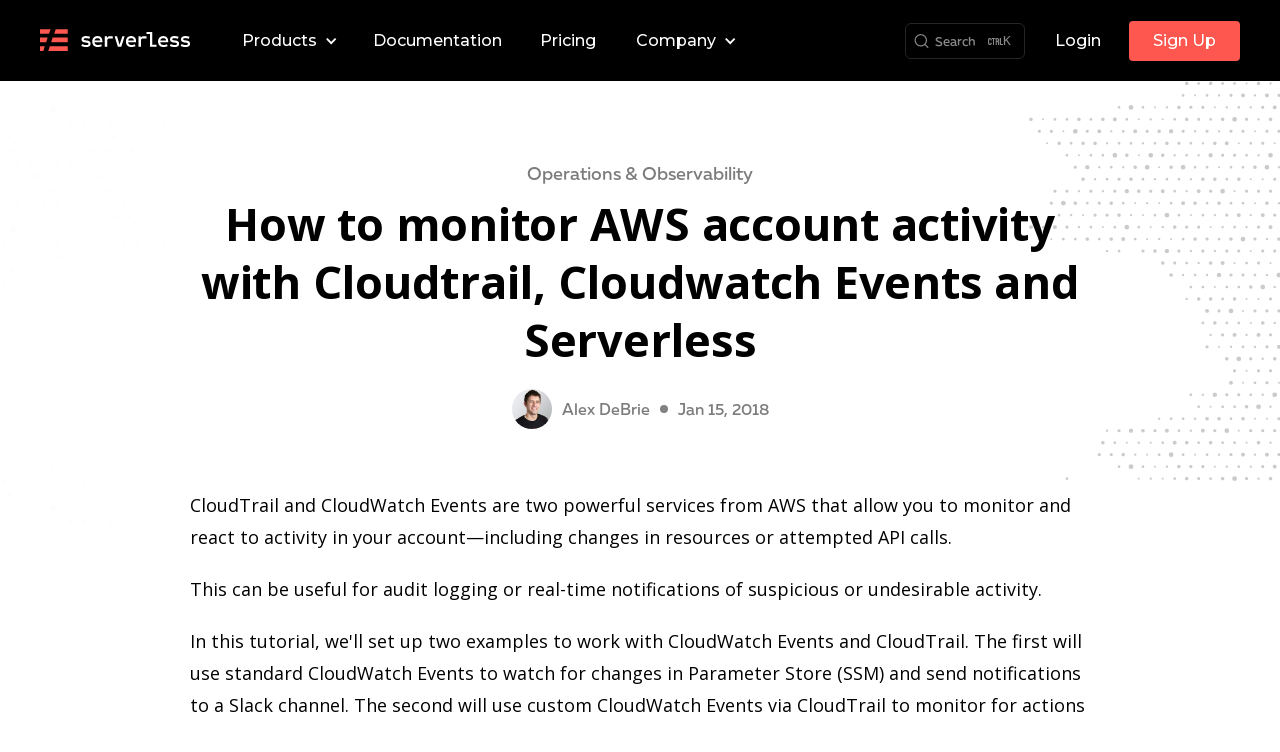

--- FILE ---
content_type: text/html
request_url: https://www.serverless.com/blog/serverless-cloudtrail-cloudwatch-events
body_size: 23880
content:
<!DOCTYPE html><!-- Last Published: Mon Nov 17 2025 23:57:00 GMT+0000 (Coordinated Universal Time) --><html data-wf-domain="wb.serverless.com" data-wf-page="60acbb950c4d6624243e1ff4" data-wf-site="60acbb950c4d6606963e1fed" lang="en" data-wf-collection="60acbb950c4d6621133e200e" data-wf-item-slug="serverless-cloudtrail-cloudwatch-events"><head><meta charset="utf-8"/><title>How to monitor AWS account activity with Cloudtrail, Cloudwatch Events and Serverless</title><meta content="Level up your AWS automation by reacting to events from AWS services." name="description"/><meta content="How to monitor AWS account activity with Cloudtrail, Cloudwatch Events and Serverless" property="og:title"/><meta content="Level up your AWS automation by reacting to events from AWS services." property="og:description"/><meta content="https://cdn.prod.website-files.com/60acbb950c4d66d0ab3e2007/60d84206c4c4b437156fe9cf_serverless-square-icon-text.png" property="og:image"/><meta content="How to monitor AWS account activity with Cloudtrail, Cloudwatch Events and Serverless" property="twitter:title"/><meta content="Level up your AWS automation by reacting to events from AWS services." property="twitter:description"/><meta content="https://cdn.prod.website-files.com/60acbb950c4d66d0ab3e2007/60d84206c4c4b437156fe9cf_serverless-square-icon-text.png" property="twitter:image"/><meta property="og:type" content="website"/><meta content="summary_large_image" name="twitter:card"/><meta content="width=device-width, initial-scale=1" name="viewport"/><link href="https://cdn.prod.website-files.com/60acbb950c4d6606963e1fed/css/serverless.shared.71614f2f3.min.css" rel="stylesheet" type="text/css"/><link href="https://fonts.googleapis.com" rel="preconnect"/><link href="https://fonts.gstatic.com" rel="preconnect" crossorigin="anonymous"/><script src="https://ajax.googleapis.com/ajax/libs/webfont/1.6.26/webfont.js" type="text/javascript"></script><script type="text/javascript">WebFont.load({  google: {    families: ["Montserrat:100,100italic,200,200italic,300,300italic,400,400italic,500,500italic,600,600italic,700,700italic,800,800italic,900,900italic","Open Sans:300,300italic,400,400italic,600,600italic,700,700italic,800,800italic","Mukta:regular,500,600,700"]  }});</script><script type="text/javascript">!function(o,c){var n=c.documentElement,t=" w-mod-";n.className+=t+"js",("ontouchstart"in o||o.DocumentTouch&&c instanceof DocumentTouch)&&(n.className+=t+"touch")}(window,document);</script><link href="https://cdn.prod.website-files.com/60acbb950c4d6606963e1fed/65f1522e182c6b3951ee82d0_favicon.png" rel="shortcut icon" type="image/x-icon"/><link href="https://cdn.prod.website-files.com/60acbb950c4d6606963e1fed/65f15119bfa042413d03ad74_webclip.png" rel="apple-touch-icon"/><link href="https://www.serverless.com/blog/serverless-cloudtrail-cloudwatch-events" rel="canonical"/><link href="rss.xml" rel="alternate" title="RSS Feed" type="application/rss+xml"/><script async="" src="https://www.googletagmanager.com/gtag/js?id=G-Z58LJJPX17"></script><script type="text/javascript">window.dataLayer = window.dataLayer || [];function gtag(){dataLayer.push(arguments);}gtag('set', 'developer_id.dZGVlNj', true);gtag('js', new Date());gtag('config', 'G-Z58LJJPX17');</script><link rel="alternate" type="application/rss+xml" title="The Serverless Blog" href="https://www.serverless.com/blog/rss.xml" />

<style>
 ::selection {color: #FFFFFF; background: #fd5750;}
  
  * em {
  	font-weight: inherit;
  }
  
  h1 a, h2 a, h3 a, h4 a , h5 a {
  	font-size: inherit !important;
    line-height: inherit;
    font-weight: inherit !important;
  }
  
  .video-iframe {
  position: relative;
  width: 100%;
  padding-bottom: 56.25%;
  height: 0;
}
.video-iframe iframe{
  position: absolute;
  top:0;
  left: 0;
  width: 100%;
  height: 100%;
}

</style>

<!-- Global site tag (gtag.js) - Google Analytics -->
<script async src="https://www.googletagmanager.com/gtag/js?id=GA_MEASUREMENT_ID"></script>
<script>
  window.dataLayer = window.dataLayer || [];
  function gtag(){window.dataLayer.push(arguments);}
  gtag('js', new Date());
</script>

<!-- Added Feb 15 2022 - Steven Yi. Hotjar Tracking Code for https://serverless.com/ -->
<script>
    (function(h,o,t,j,a,r){
        h.hj=h.hj||function(){(h.hj.q=h.hj.q||[]).push(arguments)};
        h._hjSettings={hjid:1036680,hjsv:6};
        a=o.getElementsByTagName('head')[0];
        r=o.createElement('script');r.async=1;
        r.src=t+h._hjSettings.hjid+j+h._hjSettings.hjsv;
        a.appendChild(r);
    })(window,document,'https://static.hotjar.com/c/hotjar-','.js?sv=');
</script>


<!-- Custom styling to support Algolia Docsearch. Added Sep 17 2024  -->
<link
      rel="stylesheet"
      href="https://cdn.jsdelivr.net/npm/@docsearch/css@3"
    />
    <link
      rel="preconnect"
      href="https://JEHD9ICAJL-dsn.algolia.net"
      crossorigin
    />
     <style>
     
      :root {
        --radius: 6px;
        --font-size: 13px;
        --icon-size: 15px;
        --muted: hsl(0, 0%, 15%);
        --docsearch-primary-color: #bbbbbb;
        --docsearch-text-color: #e0e0e0;
        --docsearch-spacing: 12px;
        --docsearch-icon-stroke-width: 1.4;
        --docsearch-highlight-color: #333333;
        --docsearch-muted-color: #888888;
        --docsearch-container-background: rgba(40, 40, 40, 0.9);
        --docsearch-logo-color: #bbbbbb;
        --docsearch-modal-width: 560px;
        --docsearch-modal-height: 600px;
        --docsearch-modal-background: #1e1e1e;
        --docsearch-modal-shadow: 0 2px 8px 0 rgba(0, 0, 0, 0.5);
        --docsearch-searchbox-height: 56px;
        --docsearch-searchbox-background: #2c2c2c;
        --docsearch-searchbox-focus-background: #2c2c2c;
        --docsearch-searchbox-shadow: none;
        --docsearch-hit-height: 56px;
        --docsearch-hit-color: #e0e0e0;
        --docsearch-hit-active-color: #e0e0e0;
        --docsearch-hit-background: #2c2c2c;
        --docsearch-hit-shadow: none;
        --docsearch-key-gradient: none;
        --docsearch-key-shadow: none;
        --docsearch-key-pressed-shadow: none;
        --docsearch-footer-height: 44px;
        --docsearch-footer-background: #1e1e1e;
        --docsearch-footer-shadow: none;
      }
      .algolia-search .DocSearch-Button {
        min-width: 100px;
        margin: 0;
        border: 1px solid var(--muted);
        margin-right: 20px;
        border-radius: var(--radius);
        background-color: black;
        color: var(--docsearch-text-color);
      }
      .algolia-search .DocSearch-Button:hover {
        background-color: var(--muted);
      }
      .algolia-search .DocSearch-Button:hover .DocSearch-Button-Container svg {
        opacity: 1;
      }
      .algolia-search .DocSearch-Button,
      .algolia-search .DocSearch-Button .DocSearch-Button-Container {
        gap: 5px;
      }

      .algolia-search .DocSearch-Button .DocSearch-Button-Keys {
        border-radius: calc(var(--radius) - 2px);
        justify-content: space-between;
        min-width: calc(20px);
        margin-right: 5px;
        gap: 5px;
      }
      .algolia-search
        .DocSearch-Button
        .DocSearch-Button-Keys
        .DocSearch-Button-Key {
        margin: 0;
        width: auto;
        height: auto;
        top: 1px;
        font-size: var(--font-size);
      }
      .algolia-search .DocSearch-Button .DocSearch-Button-Container svg {
        width: var(--icon-size);
        opacity: 0.6;
      }
      .algolia-search
        .DocSearch-Button
        .DocSearch-Button-Container
        .DocSearch-Button-Placeholder {
        font-size: var(--font-size);
        color: var(--docsearch-muted-color);
      }
      .DocSearch-SearchBar {
        padding: 0;
        border-bottom: 1px solid var(--muted);
        font-size: var(--font-size);
      }
      .DocSearch-SearchBar form {
        background-color: var(--docsearch-modal-background);
      }
      .DocSearch-SearchBar .DocSearch-Form svg {
        width: var(--icon-size);
      }
      .DocSearch-SearchBar .DocSearch-Form input::placeholder {
        font-size: 13px;
        color: var(--docsearch-muted-color);
      }
      .DocSearch-NoResults .DocSearch-Help {
        font-size: var(--font-size);
      }
      .DocSearch-NoResults .DocSearch-Help a {
        color: var(--docsearch-text-color);
        font-size: var(--font-size);
        text-decoration: underline;
      }
      .DocSearch-NoResults .DocSearch-Title {
        color: var(--docsearch-text-color);
      }
      .DocSearch-NoResults-Prefill-List {
        display: none;
      }
      .DocSearch-Hit a {
        border: 1px solid var(--muted);
        color: var(--docsearch-text-color);
      }
      .DocSearch-Hit[aria-selected='true'] a {
        background-color: var(--muted);
      }
      .DocSearch-Hits mark {
        background: none;
        color: var(--docsearch-hit-color);
      }
      .DocSearch-Footer {
        border-top: 1px solid var(--muted);
      }
      .search-tab {
        display: inline-block;
        margin-right: 5px;
        cursor: pointer;
        padding: 5px 10px;
        font-weight: 400;
        transition: all 0.2s ease-in-out;
        border-radius: 4px;
        font-size: var(--font-size);
        color: var(--docsearch-text-color);
      }
      .search-tab:hover,
      .search-tab.active {
        background-color: var(--muted);
      }

      .DocSearch-Commands {
        display: none !important;
      }
    </style><meta property="og:image" content="https://assets.serverless-extras.com/website/general/social-card-serverless-company.png">


<style>

  .blog-article-content h1,
  .blog-article-content h2,
  .blog-article-content h3,
  .blog-article-content h4,
  .blog-article-content h5,
  .blog-article-content h6,
  .blog-article-content p
  {
  	color: #000000!important;
	}
  
  .blog-article-content h1
  {
  	font-size: 38px!important;
    line-height: 52px!important;
    margin: 50px 0 20px 0!important;
	}
  
  .blog-article-content h2
  {
  	font-size: 35px!important;
    line-height: 47px!important;
    margin: 45px 0 20px 0!important;
	}
  
  .blog-article-content h3
  {
  	font-size: 31px!important;
    line-height: 44px!important;
    margin: 40px 0 20px 0!important;
	}
  
  .blog-article-content h4
  {
  	font-size: 27px!important;
    line-height: 40px!important;
   	margin: 30px 0 20px 0!important;
	}
  
  .blog-article-content h5
  {
  	font-size: 22px!important;
    line-height: 34px!important;
    margin: 30px 0 20px 0!important;
	}
  
  .blog-article-content h6
  {
  	font-size: 18px!important;
    line-height: 30px!important;
    margin: 20px 0!important;
	}
  
  .blog-article-content a
  {
  	font-size: 18px!important;
	}
  
  .blog-article-content blockquote
  {
  	font-size: 18px!important;
    line-height: 30px!important;
  }
  
  .blog-article-content ul
  {
  	margin: 30px 0!important;
  }
  
  .blog-article-content li
  {
  	margin-bottom: 10px;
  }
  
    .blog-article-content pre
  {
    margin-bottom: 0px!important;
  }
  
  .blog-article-content .hljs.language-yaml
  {
    padding: 40px 50px 40px 20px!important;
    border-radius: 0 0 16px 16px!important;
  }
  
  /* Image Style */
  .w-richtext figure {
    max-width: 75% !important;
  }
  
</style></head><body class="body-3"><header class="navigation-container"><div class="navigation-wrap"><div data-collapse="medium" data-animation="over-right" data-duration="400" data-easing="ease" data-easing2="ease" role="banner" class="navigation w-nav"><div class="navigation-full-2"><div class="navigation-container-3"><div class="navigation-left-2"><a href="/" class="brand-2 w-nav-brand"><img src="https://cdn.prod.website-files.com/60acbb950c4d6606963e1fed/60acbb950c4d66854e3e2013_logo%20serverless%20dark.svg" loading="lazy" width="150" height="23" alt="Serverless logo" class="logo-main"/></a><nav role="navigation" class="nav-menu-2 w-nav-menu"><div data-hover="true" data-delay="0" data-w-id="ec74efbe-ca0f-3d6c-9514-9e0232a1defd" class="dropdown-3 w-dropdown"><div class="dropdown-toggle-4 w-dropdown-toggle"><div class="drop-arrow-plain-2 w-icon-dropdown-toggle"></div><div class="drop-nav">Products</div></div><nav class="dropdown-list-7 w-dropdown-list"><div class="dropdown-list-full-wrapper-2"><div class="navigation-drop-container"><div class="navigation-column-2"><div class="nav-card-02"><div class="col-features"><div class="framework-nav">FRAMEWORK</div><div class="column-options"><a href="/framework" class="option-nav-head w-inline-block"><img src="https://cdn.prod.website-files.com/60acbb950c4d6606963e1fed/60cc4f9de50f53c3a79cd1ef_lightning.svg" loading="lazy" alt="" class="product-icon-nav"/><div class="dark-nav-link">Overview</div></a><a href="/ci-cd" class="option-nav-head w-inline-block"><img src="https://cdn.prod.website-files.com/60acbb950c4d6606963e1fed/60cc4f9c02d638f96fe3bb7c_ci-cd.svg" loading="lazy" alt="" class="product-icon-nav"/><div class="dark-nav-link">CI/CD</div></a><a href="/secrets" class="option-nav-head w-inline-block"><img src="https://cdn.prod.website-files.com/60acbb950c4d6606963e1fed/60cc4f9eae83a5b3c8e8a70b_lock.svg" loading="lazy" alt="" class="product-icon-nav"/><div class="dark-nav-link">Secrets</div></a><a href="/plugins" class="option-nav-head w-inline-block"><img src="https://cdn.prod.website-files.com/60acbb950c4d6606963e1fed/60cc4f9db691465d0413eab4_package.svg" loading="lazy" alt="" class="product-icon-nav"/><div class="dark-nav-link">Plugins</div></a></div></div></div></div></div></div></nav></div><a href="https://www.serverless.com/framework/docs" rel="noreferrer" class="desktop-nav-docs-link w-nav-link">Documentation</a><link rel="prerender" href="https://www.serverless.com/framework/docs"/><a href="/pricing" rel="noreferrer" class="desktop-nav-pricing-link w-nav-link">Pricing</a><div data-hover="true" data-delay="0" data-w-id="590b7274-d108-088d-e9b5-00116b0480f2" class="dropdown-3 w-dropdown"><div class="dropdown-toggle-4 w-dropdown-toggle"><div class="drop-arrow-plain-2 w-icon-dropdown-toggle"></div><div class="drop-nav">Company</div></div><nav class="dropdown-list-7 w-dropdown-list"><div class="dropdown-list-full-wrapper-2"><div class="navigation-drop-container"><div class="navigation-column-small"><div class="nav-card-04"><div class="col-features"><div class="framework-nav">ABOUT US</div><div class="column-options"><a href="/about" class="option-nav-head w-inline-block"><div class="dark-nav-link">About</div></a><a href="/contact" class="option-nav-head w-inline-block"><div class="dark-nav-link">Contact Us</div></a></div></div></div></div><div class="navigation-column-small"><div class="nav-card-04"><div class="col-features"><div class="framework-nav">SUPPORT</div><div class="column-options"><a href="/support" class="option-nav-head w-inline-block"><div class="dark-nav-link">Get Support</div></a></div></div></div></div><div class="navigation-column-small"><div class="nav-card-04"><div class="col-features"><div class="framework-nav">COMMUNITY</div><div class="column-options"><a rel="noreferrer" href="https://join.slack.com/t/serverless-contrib/shared_invite/zt-d5qzowja-pnOerTzAIZUrN18hWYUIHA" target="_blank" class="option-nav-head w-inline-block"><div class="dark-nav-link">Slack</div></a><a rel="noreferrer" href="https://forum.serverless.com/" target="_blank" class="option-nav-head w-inline-block"><div rel="noreferrer" class="dark-nav-link">Forum</div></a><a rel="noreferrer" href="/partners" class="option-nav-head w-inline-block"><div class="dark-nav-link">Partners</div></a><a rel="noreferrer" href="https://www.meetup.com/pro/serverless/" target="_blank" class="option-nav-head w-inline-block"><div class="dark-nav-link">Meetups</div></a></div></div></div></div><div class="navigation-column-small"><div class="nav-card-04"><div class="col-features"><div class="framework-nav">LEARN</div><div class="column-options"><a href="/blog" class="option-nav-head w-inline-block"><div class="dark-nav-link">Blog</div></a><a href="/examples" class="option-nav-head w-inline-block"><div class="dark-nav-link">Examples</div></a><a href="/guides" class="option-nav-head w-inline-block"><div class="dark-nav-link">Guides</div></a></div></div></div></div><div class="navigation-column-3"></div></div></div></nav></div></nav></div><div class="navigation-right-2"><div class="nav-functions"><div id="algolia-search" class="div-block-69 algolia-search"></div><a href="https://app.serverless.com/" rel="noreferrer" target="_blank" class="sign-in w-nav-link">Login</a><a href="https://app.serverless.com/" rel="noreferrer" target="_blank" class="button topnav w-button">Sign Up</a><div class="w-embed w-script"><style>

body .docs-content h2[id] {
	padding-top: 90px;
  margin-top: -70px; 	
 }
body .docs-content h3[id] {
	padding-top: 90px;
  margin-top: -75px;
 }

</style>

<script src="https://cdn.jsdelivr.net/npm/seamless-scroll-polyfill@latest/lib/bundle.min.js"></script>
<script>
let toc = document.getElementById('toc');
let content = document.getElementById('content');
let offsetsTitles = [];

console.log('Server dev', Date());

window.addEventListener('load', function(){

	let header = document.querySelector('.navigation-container.header-2');
    let headerHeight = 0;

    if(header){
        headerHeight = header.clientHeight;
    }

    if(toc && content){

        let titles = content.querySelectorAll('h2, h3');
        
        if(titles && titles.length > 0){

            toc.innerHTML = '<ul></ul>';

            titles.forEach(function(item, index){

                let title = document.createElement('li');
                let anchorId = item.getAttribute('id');
                title.classList.add('toc-'+item.tagName.toLowerCase());
                if(!index){
                    title.classList.add('toc-active');
                }
                title.innerHTML = '<a href="#" data-id="'+anchorId+'">'+item.innerText+'</a>';

                title.querySelector('a').addEventListener('click', function(e){
                    e.preventDefault();

										// window.location.hash = '#' + anchorId;
                    window.history.replaceState({}, '', '#' + anchorId);
                    seamless.scrollTo(window, { behavior: "smooth", top: offsetsTitles[index] });
                    
                })

                toc.querySelector('ul').appendChild(title);
                
            })
            titles.forEach(function(item, index){

                let offsetTop = item.getBoundingClientRect().top;
								offsetsTitles.push(offsetTop + window.scrollY - 80 );
                
            })
        }

    }

})

window.addEventListener('scroll', function(){

    let currentTitles = offsetsTitles.filter(item => window.scrollY + 10 > item);
    let currentIndex = 0;
    
    if(currentTitles.length > 0){
      currentIndex = currentTitles.length - 1;

      let anchorId = toc.querySelectorAll('li')[currentIndex].querySelector('a').getAttribute('data-id');

    }
    
    
    if(toc.querySelector('.toc-active')){
        toc.querySelector('.toc-active').classList.remove('toc-active');
    }

    if(toc.querySelectorAll('li')){
    	toc.querySelectorAll('li')[currentIndex].classList.add('toc-active');
    }

})
</script>
 
 <style>
.toc-h3{
  padding-left: 20px; 
  color: #8c8c8c;
  line-height: 14px;
  padding-bottom: 5px;
  padding-top: 5px;
  border-left: 2px solid #eaeaea;
  padding-left: 27px;
  font-family: system-ui;
}
  .toc-h2{
  color: #8c8c8c;
  line-height: 16px;
  padding-bottom: 5px;
  padding-top: 5px;
  border-left: 2px solid #eaeaea;
  padding-left: 15px;
  font-family: system-ui;
}

.toc-active{
  color: black;
  font-size: 14px;
  border-left: 2px solid #fd5750;
  font-family: system-ui;
  }
  
 .toc-active a{
  color: black;
  font-size: 14px;
  font-family: system-ui;
}

</style></div></div></div></div></div></div><div data-collapse="medium" data-animation="default" data-duration="400" data-easing="ease-out" data-easing2="ease-out" role="banner" class="navigation-mob w-nav"><div class="navigation-container-mob"><a href="/" class="w-nav-brand"><img src="https://cdn.prod.website-files.com/60acbb950c4d6606963e1fed/60acbb950c4d66854e3e2013_logo%20serverless%20dark.svg" alt="Serverless logo" class="flowbase-logo"/></a><nav role="navigation" class="mobile-nav w-nav-menu"><a rel="noreferrer" href="https://app.serverless.com/" class="btn-mob-outline w-button">Log in</a><a rel="noreferrer" href="https://app.serverless.com/" class="btn-mob-google w-inline-block"><div class="white-text-btn">Sign Up</div></a><div id="algolia-search-mob" class="div-block-70 algolia-search"></div><div><div data-hover="false" data-delay="0" class="dropdown-6 w-dropdown"><div class="dropdown-toggle-6 w-dropdown-toggle"><div class="w-icon-dropdown-toggle"></div><div class="text-block-85">Products</div></div><nav class="dropdown-list-9 w-dropdown-list"><div class="mobile-products"><div class="mobile-product-column"><div class="nav-product-label">FRAMEWORK</div><div class="column-options"><a href="/framework" class="option-nav w-inline-block"><img src="https://cdn.prod.website-files.com/60acbb950c4d6606963e1fed/60cc4f9de50f53c3a79cd1ef_lightning.svg" loading="lazy" alt="" class="product-icon-nav"/><div class="link-label">Overview</div></a><a href="/ci-cd" class="option-nav w-inline-block"><img src="https://cdn.prod.website-files.com/60acbb950c4d6606963e1fed/60cc4f9c02d638f96fe3bb7c_ci-cd.svg" loading="lazy" alt="" class="product-icon-nav"/><div class="link-label">CI/CD</div></a><a href="/secrets" class="option-nav w-inline-block"><img src="https://cdn.prod.website-files.com/60acbb950c4d6606963e1fed/60cc4f9eae83a5b3c8e8a70b_lock.svg" loading="lazy" alt="" class="product-icon-nav"/><div class="link-label">Secrets</div></a><a href="/plugins" class="option-nav w-inline-block"><img src="https://cdn.prod.website-files.com/60acbb950c4d6606963e1fed/60cc4f9db691465d0413eab4_package.svg" loading="lazy" alt="" class="product-icon-nav"/><div class="link-label">Plugins</div></a><a href="/pricing" class="option-nav w-inline-block"><img src="https://cdn.prod.website-files.com/60acbb950c4d6606963e1fed/6387fb0ba4ac8e112aabb5ba_icon-dollar-sign.svg" loading="lazy" alt="" class="product-icon-nav"/><div class="link-label">Pricing</div></a><a href="https://dashboard.serverless.com" target="_blank" class="option-nav w-inline-block"><img src="https://cdn.prod.website-files.com/60acbb950c4d6606963e1fed/60cc4f9c480619005c5a8571_arrow-right.svg" loading="lazy" alt="" class="product-icon-nav"/><div class="link-label">Signup</div></a></div></div></div></nav></div><a href="https://www.serverless.com/framework/docs" class="nav-mobile-link">Documentation</a><link rel="prerender" href="https://www.serverless.com/framework/docs"/><div data-hover="false" data-delay="0" class="dropdown-6 w-dropdown"><div class="dropdown-toggle-6 w-dropdown-toggle"><div class="w-icon-dropdown-toggle"></div><div class="text-block-85">Company</div></div><nav class="dropdown-list-9 w-dropdown-list"><div class="products-mobile"><div class="footer-column"><div class="nav-product-label">ABOUT US</div><div class="column-options"><a href="/blog" class="option-nav w-inline-block"><div class="link-label">Blog</div></a><a href="/about" class="option-nav w-inline-block"><div class="link-label">About</div></a><a href="/partners" class="option-nav w-inline-block"><div class="link-label">Partners</div></a></div></div><div class="footer-column"><div class="nav-product-label">LEARN</div><div class="column-options"><a href="/aws-lambda" class="option-nav w-inline-block"><div class="link-label">Guides</div></a><a href="/examples" class="option-nav w-inline-block"><div class="link-label">Examples</div></a></div></div></div><div class="products-mobile"><div class="footer-column"><div class="nav-product-label">CONTACT US</div><div class="column-options"><a href="/contact" class="option-nav w-inline-block"><div class="link-label">Contact Us</div></a><a href="/support" class="option-nav w-inline-block"><div class="link-label">Premium Support</div></a></div></div><div class="footer-column"><div class="nav-product-label">COMMUNITY</div><div class="column-options"><a rel="noreferrer" href="https://join.slack.com/t/serverless-contrib/shared_invite/zt-d5qzowja-pnOerTzAIZUrN18hWYUIHA" target="_blank" class="option-nav w-inline-block"><div rel="noopener" class="link-label">Slack</div></a><a rel="noreferrer" href="https://www.meetup.com/pro/serverless/" target="_blank" class="option-nav w-inline-block"><div rel="noopener" class="link-label">Meetups</div></a><a rel="noreferrer" href="https://forum.serverless.com/" target="_blank" class="option-nav w-inline-block"><div rel="noopener" class="link-label">Forum</div></a></div></div></div></nav></div><a href="/pricing" class="nav-mobile-link">Pricing</a><a href="/support" class="support-nav-mob">Support</a></div></nav><div class="menu-mob w-nav-button"><div data-is-ix2-target="1" class="menu-burger" data-w-id="867a4848-ed35-d10d-bae6-c7edda48927a" data-animation-type="lottie" data-src="https://cdn.prod.website-files.com/60acbb950c4d6606963e1fed/60ffa7a613444385cd2a3f18_menu.json" data-loop="0" data-direction="1" data-autoplay="0" data-renderer="svg" data-default-duration="2.3333333333333335" data-duration="0"></div></div></div></div></div></header><div class="fullcontent"><div class="section blogpost"><div class="container-blog-v2 w-container"><div class="blog-head"><div class="w-dyn-list"><div role="list" class="w-dyn-items"><div role="listitem" class="collection-item-8 w-dyn-item"><a href="/category/operations-and-observability" class="current-category w-inline-block"><div class="bp-category">Operations &amp; observability</div></a></div></div></div><h1 class="heading-article">How to monitor AWS account activity with Cloudtrail, Cloudwatch Events and Serverless</h1><div class="author-share"><div class="blogpost-author"><div class="w-dyn-list"><div role="list" class="w-dyn-items"><div role="listitem" class="collection-item-7 w-dyn-item"><img src="https://cdn.prod.website-files.com/60acbb950c4d66d0ab3e2007/60d83f9f4ae13767150efe60_6509926.jpeg" loading="lazy" alt="" class="avatar-author"/><a href="/author/alexdebrie" class="current-author w-inline-block"><div class="author-article">Alex DeBrie</div></a></div></div></div></div><div class="dot-delimiter"></div><div class="date-article">Jan 15, 2018</div></div></div><div class="post-body"><div class="post-image"><img loading="lazy" src="" alt="" class="blog-header-thumbnail w-dyn-bind-empty"/></div><div class="blog-article-content w-richtext"><p>CloudTrail and CloudWatch Events are two powerful services from AWS that allow you to monitor and react to activity in your account—including changes in resources or attempted API calls.</p>
<p>This can be useful for audit logging or real-time notifications of suspicious or undesirable activity.</p>
<p>In this tutorial, we'll set up two examples to work with CloudWatch Events and CloudTrail. The first will use standard CloudWatch Events to watch for changes in Parameter Store (SSM) and send notifications to a Slack channel. The second will use custom CloudWatch Events via CloudTrail to monitor for actions to create DynamoDB tables and send notifications.</p>
<h2 id="setting-up">Setting up</h2>
<p>Before we begin, you'll need the <a href="https://serverless.com/framework/docs/providers/aws/guide/quick-start/">Serverless Framework installed</a> with an AWS account set up.</p>
<p>The examples below will be in Python, but the logic is pretty straightforward. You can rewrite in any language you prefer.</p>
<p>If you want to trigger on custom events using CloudTrail, you'll need to set up a CloudTrail. In the AWS console, navigate to the <a href="https://console.aws.amazon.com/cloudtrail/home">CloudTrail service</a>.</p>
<p>Click "Create trail" and configure a trail for "write-only" management events:</p>
<p><img src="https://user-images.githubusercontent.com/6509926/34655410-17f8ac5c-f3be-11e7-8d58-06ce4170b428.png" alt="CloudTrail write-only events"></p>
<p>Have your trail write to a Cloudwatch Logs log group so you can subscribe to notifications:</p>
<img width="987" alt="CloudWatch Logs from CloudTrail" src="https://user-images.githubusercontent.com/6509926/34655530-171b38a2-f3c0-11e7-8dbe-054b8df0418b.png">
<p>Both examples above post notifications to Slack via the Incoming Webhook app. You'll need to set up an Incoming Webhook app if you want this to work.</p>
<p>First, create or navigate to the Slack channel where you want to post messages. Click "Add an app":</p>
<img width="941" alt="Slack - Add an app" src="https://user-images.githubusercontent.com/6509926/34655579-c7901d10-f3c0-11e7-9a09-602a0fbe1c28.png">
<p>In the app search page, search for "Incoming Webhook" and choose to add one. Make sure it's the room you want.</p>
<p>After you click "Add Incoming Webhooks Integration", it will show your Webhook URL. This is what you will use in your <code>serverless.yml</code> files for the <code>SLACK_URL</code> variable.</p>
<p>If you want to, you can customize the name and icon of your webhook to make the messages look nicer. Below, I've used the "rotating-light" emoji and named my webhook "AWS Alerts":</p>
<img width="1008" alt="Slack app customize name & icon" src="https://user-images.githubusercontent.com/6509926/34655596-135b1b78-f3c1-11e7-9ce3-5213e42330a3.png">
<p>With that all set up, let's build our first integration!</p>
<h2 id="monitoring-parameter-store-changes">Monitoring Parameter Store Changes</h2>
<p>The first example we'll do will post notifications of from AWS Parameter Store into our Slack channel. Big shout-out to <a href="https://twitter.com/esh">Eric Hammond</a> for inspiring this idea; he's an AWS expert and a great follow on Twitter:</p>
<blockquote class="twitter-tweet" data-lang="en"><p lang="en" dir="ltr"><a href="https://twitter.com/hashtag/awswishlist?src=hash&amp;ref_src=twsrc%5Etfw">#awswishlist</a> Ability to trigger AWS Lambda function when an SSM Parameter Store value changes.<br><br>That could then run CloudFormation update for stacks that use the parameter</p>&mdash; Eric Hammond (@esh) <a href="https://twitter.com/esh/status/946824737585373184?ref_src=twsrc%5Etfw">December 29, 2017</a></blockquote>
<script async src="https://platform.twitter.com/widgets.js" charset="utf-8"></script>
<p>Parameter Store (also called SSM, for Simple Systems Manager) is a way to centrally store configuration, such as API keys, resource identifiers, or other config.</p>
<p>(Check out our <a href="https://serverless.com/blog/serverless-secrets-api-keys/">previous post</a> on using Parameter Store in your Serverless applications.)</p>
<p>SSM integrates directly with CloudWatch Events to expose certain events when they occur. You can see the full list of CloudWatch Events <a href="https://docs.aws.amazon.com/AmazonCloudWatch/latest/events/EventTypes.html">here</a>. In this example, we are interested in the <code>SSM Parameter Store Change</code> event, which is fired whenever an SSM parameter is changed.</p>
<p>CloudWatch Event subscriptions work by providing a filter pattern to match certain events. If the pattern matches, your subscription will send the matched event to your target.</p>
<p>In this case, our target will be a Lambda function.</p>
<p>Here's an <a href="https://docs.aws.amazon.com/AmazonCloudWatch/latest/events/EventTypes.html#SSM-Parameter-Store-event-types">example SSM Parameter Store Event</a>:</p>
<pre><code class="hljs language-json">{
  <span class="hljs-attr">"version"</span>: <span class="hljs-string">"0"</span>,
  <span class="hljs-attr">"id"</span>: <span class="hljs-string">"6a7e4feb-b491-4cf7-a9f1-bf3703497718"</span>,
  <span class="hljs-attr">"detail-type"</span>: <span class="hljs-string">"Parameter Store Change"</span>,
  <span class="hljs-attr">"source"</span>: <span class="hljs-string">"aws.ssm"</span>,
  <span class="hljs-attr">"account"</span>: <span class="hljs-string">"123456789012"</span>,
  <span class="hljs-attr">"time"</span>: <span class="hljs-string">"2017-05-22T16:43:48Z"</span>,
  <span class="hljs-attr">"region"</span>: <span class="hljs-string">"us-east-1"</span>,
  <span class="hljs-attr">"resources"</span>: [
    <span class="hljs-string">"arn:aws:ssm:us-east-1:123456789012:parameter/foo"</span>
  ],
  <span class="hljs-attr">"detail"</span>: {
    <span class="hljs-attr">"operation"</span>: <span class="hljs-string">"Create"</span>,
    <span class="hljs-attr">"name"</span>: <span class="hljs-string">"foo"</span>,
    <span class="hljs-attr">"type"</span>: <span class="hljs-string">"String"</span>,
    <span class="hljs-attr">"description"</span>: <span class="hljs-string">"Sample Parameter"</span>
  }
}</code></pre>
<p>We need to specify which elements of the Event are important to match for our subscription.</p>
<p>There are two elements important here. First, we want the <code>source</code> to equal <code>aws.ssm</code>. Second, we want the <code>detail-type</code> to equal <code>Parameter Store Change</code>. This is narrow enough to exclude events we don't care about, while still capturing all of the events by not specifying filters on the other fields.</p>
<p>The Serverless Framework makes it really easy to <a href="https://serverless.com/framework/docs/providers/aws/events/cloudwatch-event/">subscribe to CloudWatch Events</a>. For the function we want to trigger, we create a <code>cloudWatchEvent</code> event type with a mapping of our filter requirements.</p>
<p>Here's an example of our <code>serverless.yml</code>:</p>
<pre><code class="hljs language-yml"><span class="hljs-attr">service:</span> <span class="hljs-string">cloudwatch-ssm</span>

<span class="hljs-attr">provider:</span>
  <span class="hljs-attr">name:</span> <span class="hljs-string">aws</span>
  <span class="hljs-attr">runtime:</span> <span class="hljs-string">python3.6</span>
  <span class="hljs-attr">stage:</span> <span class="hljs-string">dev</span>
  <span class="hljs-attr">region:</span> <span class="hljs-string">us-east-1</span>
  <span class="hljs-attr">iamRoleStatements:</span>
    <span class="hljs-bullet">-</span> <span class="hljs-attr">Effect:</span> <span class="hljs-string">"Allow"</span>
      <span class="hljs-attr">Action:</span>
        <span class="hljs-bullet">-</span> <span class="hljs-string">"ssm:DescribeParameters"</span>
      <span class="hljs-attr">Resource:</span> <span class="hljs-string">"*"</span>
  <span class="hljs-attr">environment:</span>
    <span class="hljs-attr">SLACK_URL:</span> <span class="hljs-string">'INSERT SLACK URL'</span>

<span class="hljs-attr">functions:</span>
  <span class="hljs-attr">parameter:</span>
    <span class="hljs-attr">handler:</span> <span class="hljs-string">handler.parameter</span>
    <span class="hljs-attr">events:</span>
      <span class="hljs-bullet">-</span> <span class="hljs-attr">cloudwatchEvent:</span>
          <span class="hljs-attr">event:</span>
            <span class="hljs-attr">source:</span>
              <span class="hljs-bullet">-</span> <span class="hljs-string">"aws.ssm"</span>
            <span class="hljs-attr">detail-type:</span>
              <span class="hljs-bullet">-</span> <span class="hljs-string">"Parameter Store Change"</span></code></pre>
<p>Notice that the <code>functions</code> block includes our filter from above. There are two other items to note:</p>
<ol>
<li>
<p>We injected our Slack webhook URL into our environment as <code>SLACK_URL</code>. Make sure you update this with your actual webhook URL if you're following along.</p>
</li>
<li>
<p>We added an <a href="https://serverless.com/blog/abcs-of-iam-permissions/">IAM statement</a> that gives us access to run the DescribeParameters command in SSM. This will let us enrich the changed parameter event by showing what version of the parameter we're on and who changed it mostly recently. It <em>does not</em> provide permissions to read the parameter value, so it's safe to give access to parameters with sensitive keys.</p>
</li>
</ol>
<p>Our <code>serverless.yml</code> says that our function is defined in a <code>handler.py</code> module with a function name of parameter. Let's implement that now.</p>
<p>Put this into your <code>handler.py</code> file:</p>
<pre><code class="hljs language-python"><span class="hljs-comment"># handler.py</span>

<span class="hljs-keyword">import</span> json
<span class="hljs-keyword">import</span> os

<span class="hljs-keyword">from</span> botocore.vendored <span class="hljs-keyword">import</span> requests
<span class="hljs-keyword">import</span> boto3

SLACK_URL = os.environ.get(<span class="hljs-string">'SLACK_URL'</span>)
CLIENT = boto3.client(<span class="hljs-string">'ssm'</span>)


<span class="hljs-function"><span class="hljs-keyword">def</span> <span class="hljs-title">parameter</span>(<span class="hljs-params">event, context</span>):</span>
    formatted = format_message(event)

    send_to_slack(formatted)


<span class="hljs-function"><span class="hljs-keyword">def</span> <span class="hljs-title">format_message</span>(<span class="hljs-params">parameter_event</span>):</span>
    name = parameter_event.get(<span class="hljs-string">'detail'</span>).get(<span class="hljs-string">'name'</span>)
    operation = parameter_event.get(<span class="hljs-string">'detail'</span>).get(<span class="hljs-string">'operation'</span>)
    resp = CLIENT.describe_parameters(
        Filters=[
            {
                <span class="hljs-string">"Key"</span>: <span class="hljs-string">"Name"</span>,
                <span class="hljs-string">"Values"</span>: [name]
            }
        ]
    )
    last_modified_user = resp[<span class="hljs-string">'Parameters'</span>][<span class="hljs-number">0</span>][<span class="hljs-string">'LastModifiedUser'</span>]
    version = resp[<span class="hljs-string">'Parameters'</span>][<span class="hljs-number">0</span>][<span class="hljs-string">'Version'</span>]

    text = <span class="hljs-string">'\n'</span>.join([
        <span class="hljs-string">"Paramater changed in SSM!"</span>,
        <span class="hljs-string">"A *{}* operation was performed on parameter *{}*"</span>.<span class="hljs-built_in">format</span>(operation.upper(), name),
        <span class="hljs-string">"Change made by {}"</span>.<span class="hljs-built_in">format</span>(last_modified_user),
        <span class="hljs-string">"Parameter now on version {}"</span>.<span class="hljs-built_in">format</span>(version)
    ])

    <span class="hljs-keyword">return</span> {
        <span class="hljs-string">"text"</span>: text
    }


<span class="hljs-function"><span class="hljs-keyword">def</span> <span class="hljs-title">send_to_slack</span>(<span class="hljs-params">message, url=SLACK_URL</span>):</span>
    resp = requests.post(url, json=message)

    resp.raise_for_status()</code></pre>
<p>This function takes the incoming event and assembles it into a format <a href="https://api.slack.com/docs/message-formatting">expected by Slack</a> for its webhook. Then, it posts the message to Slack.</p>
<p>Let's deploy our service:</p>
<pre><code class="hljs language-bash">$ sls deploy
Serverless: Packaging service...
... &#x3C;snip> ...
Serverless: Stack update finished...
Service Information
service: cloudwatch-ssm
stage: dev
region: us-east-1
stack: cloudwatch-ssm-dev
api keys:
  None
endpoints:
  None
<span class="hljs-built_in">functions</span>:
  parameter: cloudwatch-ssm-dev-parameter</code></pre>
<p>Then, let's alter a parameter in SSM to trigger the event:</p>
<pre><code class="hljs language-bash">$ aws ssm put-parameter \
  --name <span class="hljs-string">"/Test/my-parameter"</span> \
  --value <span class="hljs-string">"Secret"</span> \
  --<span class="hljs-built_in">type</span> <span class="hljs-string">"String"</span></code></pre>
<p><strong>Note:</strong> Make sure you're running the <code>put-parameter</code> command in the same region that your service is deployed in.</p>
<p>After a few minutes, you should get a notification in your Slack channel:</p>
<p><img src="https://user-images.githubusercontent.com/6509926/34956556-41b964dc-f9ef-11e7-9015-adc119ca8c25.png" alt="SSM Create Slack alert"></p>
<p>💥 Awesome!</p>
<h2 id="monitoring-new-dynamodb-tables-with-cloudtrail">Monitoring new DynamoDB tables with CloudTrail</h2>
<p>In the previous example, we subscribed to SSM Parameter Store events. These events are already provided directly by CloudWatch Events.</p>
<p>However, not all AWS API events are provided by CloudWatch Events. To get access to a broader range of AWS events, we can use <a href="https://aws.amazon.com/cloudtrail/">CloudTrail</a>.</p>
<p>Before you can use CloudTrail events in CloudWatch Event subscriptions, you'll need to set up CloudTrail to write a CloudWatch log group. If you need help with this, it's covered above in the <a href="#setting-up">setting up</a> section.</p>
<p>Once you're set up, you can see the <a href="https://docs.aws.amazon.com/awscloudtrail/latest/userguide/view-cloudtrail-events-supported-services.html">huge list of events</a> supported by CloudTrail event history.</p>
<p>Generally, an event will be supported if it meets both of the following requirements:</p>
<ol>
<li>It is a <em>state-changing</em> event, rather than a read-only event. Think <code>CreateTable</code> or <code>DeleteTable</code> for DynamoDB, but not <code>DescribeTable</code>.</li>
<li>It is a <em>management-level</em> event, rather than a data-level event. For S3, this means <code>CreateBucket</code> or <code>PutBucketPolicy</code> but not <code>PutObject</code> or <code>DeleteObject</code>.</li>
</ol>
<p><strong>Note:</strong> You can enable data-level events for S3 and Lambda in your CloudTrail configuration if desired. This will trigger many more events, so use carefully.</p>
<p>When configuring a CloudWatch Events subscription for an AWS API call, your pattern will always look something like this:</p>
<pre><code class="hljs language-yml">      <span class="hljs-bullet">-</span> <span class="hljs-attr">cloudwatchEvent:</span>
          <span class="hljs-attr">event:</span>
            <span class="hljs-attr">source:</span>
              <span class="hljs-bullet">-</span> <span class="hljs-string">"aws.dynamodb"</span>
            <span class="hljs-attr">detail-type:</span>
              <span class="hljs-bullet">-</span> <span class="hljs-string">"AWS API Call via CloudTrail"</span>
            <span class="hljs-attr">detail:</span>
              <span class="hljs-attr">eventName:</span>
                <span class="hljs-bullet">-</span> <span class="hljs-string">"CreateTable"</span></code></pre>
<p>There will be a <code>source</code> key that will match the particular AWS service you're tracking. The <code>detail-type</code> will be <code>AWS API Call via CloudTrail</code>. Finally, there will be an array of <code>eventName</code> in the <code>detail</code> key that lists 1 or more event names you want to match.</p>
<p>Pro-tip: Use the <a href="https://console.aws.amazon.com/cloudwatch/home#rules:action=create">CloudWatch Rules console</a> to help configure your items the first few times. You can point and click different options and it will show the subscription pattern:</p>
<img width="774" alt="CloudWatch Events console" src="https://user-images.githubusercontent.com/6509926/34832861-a40942fe-f6b3-11e7-8d7a-04ebcbb433d2.png">
<p>Let's insert our DynamoDB CreateTable pattern into our <code>serverless.yml</code>:</p>
<pre><code class="hljs language-yml"><span class="hljs-comment"># serverless.yml</span>

<span class="hljs-attr">service:</span> <span class="hljs-string">cloudtrail-dynamodb</span>

<span class="hljs-attr">provider:</span>
  <span class="hljs-attr">name:</span> <span class="hljs-string">aws</span>
  <span class="hljs-attr">runtime:</span> <span class="hljs-string">python3.6</span>
  <span class="hljs-attr">stage:</span> <span class="hljs-string">dev</span>
  <span class="hljs-attr">region:</span> <span class="hljs-string">us-east-1</span>
  <span class="hljs-attr">environment:</span>
    <span class="hljs-attr">SLACK_URL:</span> <span class="hljs-string">'INSERT SLACK URL'</span>

<span class="hljs-attr">functions:</span>
  <span class="hljs-attr">createTable:</span>
    <span class="hljs-attr">handler:</span> <span class="hljs-string">handler.create_table</span>
    <span class="hljs-attr">events:</span>
      <span class="hljs-bullet">-</span> <span class="hljs-attr">cloudwatchEvent:</span>
          <span class="hljs-attr">event:</span>
            <span class="hljs-attr">source:</span>
              <span class="hljs-bullet">-</span> <span class="hljs-string">"aws.dynamodb"</span>
            <span class="hljs-attr">detail-type:</span>
              <span class="hljs-bullet">-</span> <span class="hljs-string">"AWS API Call via CloudTrail"</span>
            <span class="hljs-attr">detail:</span>
              <span class="hljs-attr">eventName:</span>
                <span class="hljs-bullet">-</span> <span class="hljs-string">"CreateTable"</span></code></pre>
<p>Very similar to the previous example—we're setting up our CloudWatch Event subscription and passing in our Slack webhook URL to be used by our function.</p>
<p>Then, implement our function logic in <code>handler.py</code>:</p>
<pre><code class="hljs language-python"><span class="hljs-comment"># handler.py</span>

<span class="hljs-keyword">import</span> json
<span class="hljs-keyword">import</span> os

<span class="hljs-keyword">from</span> botocore.vendored <span class="hljs-keyword">import</span> requests

SLACK_URL = os.environ.get(<span class="hljs-string">'SLACK_URL'</span>)


<span class="hljs-function"><span class="hljs-keyword">def</span> <span class="hljs-title">create_table</span>(<span class="hljs-params">event, context</span>):</span>
    formatted = format_message(event)

    send_to_slack(formatted)


<span class="hljs-function"><span class="hljs-keyword">def</span> <span class="hljs-title">format_message</span>(<span class="hljs-params">event</span>):</span>
    detail = event.get(<span class="hljs-string">'detail'</span>)
    parameters = detail.get(<span class="hljs-string">'requestParameters'</span>)
    identity = detail.get(<span class="hljs-string">'userIdentity'</span>)

    table_name = parameters.get(<span class="hljs-string">'tableName'</span>)
    region = detail.get(<span class="hljs-string">'awsRegion'</span>)
    username = identity.get(<span class="hljs-string">'userName'</span>)
    user_type = identity.get(<span class="hljs-string">'type'</span>)


    text = <span class="hljs-string">'\n'</span>.join([
        <span class="hljs-string">"New DynamoDB table created!"</span>,
        <span class="hljs-string">"Table *{}* created in region *{}*"</span>.<span class="hljs-built_in">format</span>(table_name, region),
        <span class="hljs-string">"Request made by username *{}*, a *{}*."</span>.<span class="hljs-built_in">format</span>(username, user_type)
    ])

    <span class="hljs-keyword">return</span> {
        <span class="hljs-string">"text"</span>: text
    }


<span class="hljs-function"><span class="hljs-keyword">def</span> <span class="hljs-title">send_to_slack</span>(<span class="hljs-params">message, url=SLACK_URL</span>):</span>
    resp = requests.post(url, json=message)

    resp.raise_for_status()</code></pre>
<p>Again, pretty similar to the last example—we're taking the event, assembling it into a format for Slack messages, then posting to Slack.</p>
<p>Let's deploy this one:</p>
<pre><code class="hljs language-bash">$ sls deploy</code></pre>
<p>And then trigger an event by creating a DynamoDB table via the AWS CLI:</p>
<pre><code class="hljs language-bash">$ aws dynamodb create-table \
  --table-name TestTable \
  --attribute-definitions <span class="hljs-string">'[
    {
        "AttributeName": "key",
        "AttributeType": "S"
    }
  ]'</span> \
  --key-schema <span class="hljs-string">'[
    {
        "AttributeName": "key",
        "KeyType": "HASH"
    }
  ]'</span> \
  --provisioned-throughput <span class="hljs-string">'{
    "ReadCapacityUnits": 1,
    "WriteCapacityUnits": 1
  }'</span></code></pre>
<p>Wait a few moments, and you should get a notification in Slack:</p>
<p><img src="https://user-images.githubusercontent.com/6509926/34838059-5222f41c-f6c2-11e7-9693-6db8dc866f05.png" alt="Slack DynamoDB CreateTable alert"></p>
<p>Aw yeah.</p>
<p>You could implement some really cool functionality around this, including calculating and displaying the monthly price of the table based on the provisioned throughput, or making sure all infrastructure provisioning is handled through a particular IAM user (e.g. the credentials used with your CI/CD workflows).</p>
<p>Also, make sure you delete the table so you don't get charged for it:</p>
<pre><code class="hljs language-bash">$ aws dynamodb delete-table \
    --table-name TestTable</code></pre>
<h2 id="conclusion">Conclusion</h2>
<p>There's a ton of potential for CloudWatch Events, from triggering notifications on suspicious events to performing maintenance work when a new resource is created.</p>
<p>In a future post, I'd like to explore saving all of this CloudTrail events to S3 to allow for efficient querying on historical data—"Who spun up EC2 instance i-afkj49812jfk?" or "Who allowed 0.0.0.0/0 ingress in our database security group?"</p>
<p>If you use this tutorial to do something cool, drop it in the comments!</p>
</div></div><div class="author-bio-main"><div class="article-sharing top"><div class="social-channels"><div class="twitter-share"><div class="twitter w-embed"><a class="w-inline-block social-share-btn tw" href="https://twitter.com/intent/tweet?" target="_blank" title="Tweet" onclick="window.open('https://twitter.com/intent/tweet?text=%20Check%20out%20this%20awesome%20content%20' + encodeURIComponent(document.title) + ':%20 ' + encodeURIComponent(document.URL)); return false;"></a></div></div><div class="facebook-share"><div class="facebook w-embed"><a class="w-inline-block social-share-btn fb" href="https://www.facebook.com/sharer/sharer.php?u=&t=" title="Share on Facebook" target="_blank" onclick="window.open('https://www.facebook.com/sharer/sharer.php?u=' + encodeURIComponent(document.URL) + '&t=' + encodeURIComponent(document.URL)); return false;"> </a></div></div><div class="linkedin-share"><div class="linkedin w-embed"><a class="w-inline-block social-share-btn lnk" href="http://www.linkedin.com/shareArticle?mini=true&url=&title=&summary=&source=" target="_blank" title="Share on LinkedIn" onclick="window.open('http://www.linkedin.com/shareArticle?mini=true&url=' + encodeURIComponent(document.URL) + '&title=' + encodeURIComponent(document.title)); return false;"></a></div></div></div></div></div></div><div class="w-embed"><style>

.modal._pre {
position: fixed;
top: 0;
left: 0;
right: 0;
        bottom: 0;
        z-index: 1000;
        transform: translate(0%,0);
        display: none;
    }
    .modal._pre._show {
    	display: block;
    }
    .modal._pre .modal__wrap,
    .modal._pre .modal__content {
        width: 100%;
        height: 100%;
    }
    .modal._pre .modal__content pre {
        margin: 0;
        height: 100%;
    }

    .modal._pre .modal__content code.hljs {
        height: 100%;
    }
    
    .modal._pre .modal__content pre code.hljs {
    	max-height: 100%;
    }
    
    .modal._pre .hljs__header {
    	border-radius: 0;
    }
    
    .modal._pre pre {
    	border-radius: 0;
    }
    
    .modal._pre code {
    	border-radius: 0;
    }
    
    .modal._pre .hljs__size {
    	opacity: 1;
      right: 5px;
      top: 8px;
    }
    
     .hljs__size {
        position: absolute;
        right: 12px;
        color: #fff;
        top: 14px;
        z-index: 20;
        background: none;
	    opacity: .4;
    }
    

pre {
	position: relative;
}

body .hljs__header {
	position: absolute;
  top: 0;
  left: 0;
  right: 0;
  background: #1E1F1C;
  border: 1px solid #444444;
  box-sizing: border-box;
  border-radius: 16px 16px 0px 0px;
	height: 40px;
  text-align: center;
  display: flex;
  align-items: center;
  justify-content: center;
  z-index: 10;
}

body .hljs__header-dots {
	display: flex;
  align-items: center;
  position: absolute;
  left: 20px;
  top: 14px;
}

body .hljs__header-dots span {
	width: 12px;
  height: 12px;
  background: #8C8C8C;
  border: 1px solid #8C8C8C;
  margin-right: 8px;
  border-radius: 50%;
}

body .hljs__header-title {
  font-style: normal;
  font-weight: normal;
  font-size: 16px;
  line-height: 170%;
  color: #8C8C8C;
}

body pre .hljs__copy {
	position: absolute;
  right: 12px;
  top: 10px;
  display: flex;
  align-items: center;
  justify-content: flex-end;
  background: none;
  border: none;
  outline: none;
  -webkit-appearance: none;
  z-index: 20;
}

body pre .hljs__size + .hljs__copy {
	right: 40px;
}

body pre .hljs__copy-title {
	opacity: 0;
  margin-right: 10px;
  color: #666;
  font-size: 14px;
  line-height: 1;
  transition: all .2s;
}

body pre .hljs__copy-title._show {
	opacity: 1;
}

body pre code.hljs {
	/* max-height: 400px; */
}

body pre code.hljs {
	padding: 55px 50px 15px 22px;
}

body pre code.hljs tr {
	background: none;
  border: none;
  margin: 0;
}

body pre code.hljs tr td.hljs-ln-numbers {
	padding-right: 30px;
  color: #404040;
}

body pre code.hljs tr:nth-child(even) {
	background: none;
}

body pre code.hljs table {
	margin: 0;
}

body .hljs {
	position: relative;
	background: #000000;
  border: 1px solid #444444;
  box-sizing: border-box;
  border-radius: 16px;
  padding: 55px 50px 15px 22px;
  font-family: source-code-pro,Menlo,Monaco,Consolas,Courier New,monospace;
  font-style: normal;
  font-weight: normal;
  font-size: 14px;
  line-height: 24px;
  color: #FFFFFF;
}

body .hljs .hljs-attribute, 
body .hljs .hljs-doctag, 
body .hljs .hljs-keyword, 
body .hljs .hljs-meta .hljs-keyword, 
body .hljs .hljs-name, 
body .hljs .hljs-selector-tag {
	font-weight: normal;
}

body .hljs .hljs-keyword {
	color: #FD5750;
}

body .hljs .hljs-link, 
body .hljs .hljs-operator, 
body .hljs .hljs-regexp, 
body .hljs .hljs-selector-attr, 
body .hljs .hljs-selector-pseudo, 
body .hljs .hljs-symbol, 
body .hljs .hljs-template-variable, 
body .hljs .hljs-variable {
	color: #fff;
}

body .hljs .hljs-section, 
body .hljs .hljs-title {
	color: #fff;
}

body .hljs .hljs-deletion, 
body .hljs .hljs-number, 
body .hljs .hljs-quote, 
body .hljs .hljs-selector-class, 
body .hljs .hljs-selector-id, 
body .hljs .hljs-string, 
body .hljs .hljs-template-tag, 
body .hljs .hljs-type {
	color: #fff;
}

body .hljs .hljs-comment,
body .hljs .hljs-punctuation, 
body .hljs .hljs-tag{
	color: #666;
}

body .hljs .hljs-literal {
	color: #fff;
}

body .hljs .hljs-meta {
	color: #fff;
}

body .hljs .hljs-addition, 
body .hljs .hljs-built_in, 
body .hljs .hljs-bullet, 
body .hljs .hljs-code,
body .hljs-tag .hljs-attr,
body .hljs-tag .hljs-name{
	color: #fff;
}

@media screen and (min-width: 769px){

body .table-of-content-doc {
	max-height: calc(100vh - 130px);
  overflow: auto;
}

}

body .hljs__copy-text {

position: fixed;
left: -100vw;
top: -100vw;
opacity: 0;
pointer-events: none;

}

body pre {
	border-radius: 16px;
}

body pre code.hljs .scrollbar-track {
	opacity: 1;
	transition: opacity 0.5s 0 ease-out;
}

body pre code.hljs .scrollbar-thumb {
	background: rgba(0, 0, 0, .3);
}

body pre code.hljs .scrollbar-track {
	background: #ddd;
}

body pre code.hljs:hover .scrollbar-track {
	opacity: 1;
}


*:not(pre) code {
  background-color: rgba(0,0,0,.05);
  border-radius: .15rem;
  padding: 0 .15rem;
  font-size: .9em;
}


/* .modal._pre {
position: fixed;
top: 0;
left: 0;
right: 0;
        bottom: 0;
        z-index: 1000;
        transform: translate(0%,0);
        display: none;
    }
    .modal._pre._show {
    	display: block;
    }
    .modal._pre .modal__wrap,
    .modal._pre .modal__content {
        width: 100%;
        height: 100%;
    }
    .modal._pre .modal__content pre {
        margin: 0;
        height: 100%;
    }

    .modal._pre .modal__content code.hljs {
        height: 100%;
    }
    
    .modal._pre .modal__content pre code.hljs {
    	max-height: 100%;
    }
    
    .modal._pre .hljs__header {
    	border-radius: 0;
    }
    
    .modal._pre pre {
    	border-radius: 0;
    }
    
    .modal._pre code {
    	border-radius: 0;
    }
    
    .modal._pre .hljs__size {
    	opacity: 1;
      right: 5px;
      top: 8px;
    }
    
    .modal._pre .hljs__copy {
    	right: 40px;
    }
    
     .hljs__size {
        position: absolute;
        right: 12px;
        color: #fff;
        top: 14px;
        z-index: 20;
        background: none;
	    opacity: .4;
    }
    

    body pre {
	position: relative;
}

body .hljs__header {
	position: absolute;
  top: 0;
  left: 0;
  right: 0;
  background: #1E1F1C;
  border: 1px solid #444444;
  box-sizing: border-box;
  border-radius: 16px 16px 0px 0px;
	height: 40px;
  text-align: center;
  display: flex;
  align-items: center;
  justify-content: center;
  z-index: 4;
}

body .hljs__header-dots {
	display: flex;
  align-items: center;
  position: absolute;
  left: 20px;
  top: 14px;
}

body .hljs__header-dots span {
	width: 12px;
  height: 12px;
  background: #8C8C8C;
  border: 1px solid #8C8C8C;
  margin-right: 8px;
  border-radius: 50%;
}

body .hljs__header-title {
  font-style: normal;
  font-weight: normal;
  font-size: 16px;
  line-height: 170%;
  color: #8C8C8C;
}

body pre .hljs__copy {
	position: absolute;
  right: 12px;
  top: 10px;
  display: flex;
  align-items: center;
  justify-content: flex-end;
  background: none;
  border: none;
  outline: none;
  -webkit-appearance: none;
  z-index: 20;
}

body pre.-modal .hljs__copy {
	right: 40px;
}

body pre .hljs__copy-title {
	opacity: 0;
  margin-right: 10px;
  color: #666;
  font-size: 14px;
  line-height: 1;
  transition: all .2s;
}

body pre .hljs__copy-title._show {
	opacity: 1;
}

body pre code.hljs {
	padding: 55px 50px 15px 22px;
}

body pre code.hljs tr {
	background: none;
  border: none;
  margin: 0;
}

body pre code.hljs tr td.hljs-ln-numbers {
	padding-right: 30px;
  color: #404040;
}

body pre code.hljs tr:nth-child(even) {
	background: none;
}

body pre code.hljs table {
	margin: 0;
}

body .hljs {
	position: relative;
	background: #000000;
  border: 1px solid #444444;
  box-sizing: border-box;
  border-radius: 16px;
  padding: 55px 50px 15px 22px;
  font-family: source-code-pro,Menlo,Monaco,Consolas,Courier New,monospace;
  font-style: normal;
  font-weight: normal;
  font-size: 14px;
  line-height: 24px;
  color: #FFFFFF;
}

body .hljs .hljs-attribute, 
body .hljs .hljs-doctag, 
body .hljs .hljs-keyword, 
body .hljs .hljs-meta .hljs-keyword, 
body .hljs .hljs-name, 
body .hljs .hljs-selector-tag {
	font-weight: normal;
}

body .hljs .hljs-keyword {
	color: #FD5750;
}

body .hljs .hljs-link, 
body .hljs .hljs-operator, 
body .hljs .hljs-regexp, 
body .hljs .hljs-selector-attr, 
body .hljs .hljs-selector-pseudo, 
body .hljs .hljs-symbol, 
body .hljs .hljs-template-variable, 
body .hljs .hljs-variable {
	color: #fff;
}

body .hljs .hljs-section, 
body .hljs .hljs-title {
	color: #fff;
}

body .hljs .hljs-deletion, 
body .hljs .hljs-number, 
body .hljs .hljs-quote, 
body .hljs .hljs-selector-class, 
body .hljs .hljs-selector-id, 
body .hljs .hljs-string, 
body .hljs .hljs-template-tag, 
body .hljs .hljs-type {
	color: #fff;
}

body .hljs .hljs-comment,
body .hljs .hljs-punctuation, 
body .hljs .hljs-tag{
	color: #666;
}

body .hljs .hljs-literal {
	color: #fff;
}

body .hljs .hljs-meta {
	color: #fff;
}

body .hljs .hljs-addition, 
body .hljs .hljs-built_in, 
body .hljs .hljs-bullet, 
body .hljs .hljs-code {
	color: #fff;
}

@media screen and (min-width: 769px){

    body .table-of-content-doc {
	max-height: calc(100vh - 130px);
  overflow: auto;
}

}

body .hljs__copy-text {

position: fixed;
left: -100vw;
top: -100vw;
opacity: 0;
pointer-events: none;

}

body pre {
	border-radius: 16px;
}

body pre code.hljs .scrollbar-track {
	opacity: 1;
	transition: opacity 0.5s 0 ease-out;
}

body pre code.hljs .scrollbar-thumb {
	background: rgba(0, 0, 0, .3);
}

body pre code.hljs .scrollbar-track {
	background: #ddd;
}

body body pre code.hljs:hover .scrollbar-track {
	opacity: 1;
} */

</style></div><div class="w-embed w-script"><link rel="stylesheet" href="https://unpkg.com/smooth-scrollbar@latest/dist/smooth-scrollbar.css">
<script src="https://unpkg.com/smooth-scrollbar@latest/dist/smooth-scrollbar.js"></script>
<link rel="stylesheet" href="https://cdnjs.cloudflare.com/ajax/libs/highlight.js/11.3.1/styles/default.min.css">
<script src="https://cdnjs.cloudflare.com/ajax/libs/highlight.js/11.3.1/highlight.min.js" crossorigin="anonymous"></script>
<script src="https://cdn.jsdelivr.net/npm/highlightjs-line-numbers.js@2.6.0/dist/highlightjs-line-numbers.min.js"></script>
<script src="https://cdnjs.cloudflare.com/ajax/libs/highlight.js/11.3.1/languages/go.min.js" crossorigin="anonymous"></script>
<script src="https://cdnjs.cloudflare.com/ajax/libs/clipboard.js/2.0.0/clipboard.min.js" crossorigin="anonymous"></script>
<script>
  
  function button(label, ariaLabel, icon, className) {
    const btn = document.createElement('button');
    btn.classList.add('hljs__copy', className);
    btn.setAttribute('type', 'button');
    btn.setAttribute('aria-label', ariaLabel);
    btn.innerHTML =
        '<strong class="hljs__copy-title">' +
        	label +
        '</strong>' +
      	icon;
    return btn;
  }
  
  
  var isFirefox = navigator.userAgent.toLowerCase().indexOf('firefox') > -1;
  let isMac = navigator.platform.indexOf('Mac') > -1;
  
  /* if(isFirefox && isMac){
    document.querySelectorAll('pre').forEach((code, index) => {
    	
       code.addEventListener('copy', (event) => {
         const toCopy = document.getSelection().toString();  
         
         var s = toCopy.replace(/\n\t/g, '');
         event.clipboardData.setData('text/plain', s);
         event.preventDefault();
       });
    
    })
  }
  if(isFirefox && !isMac) {
  
  	document.querySelectorAll('pre').forEach((code, index) => {
    	
       code.addEventListener('copy', (event) => {
         const toCopy = document.getSelection().toString();  
         var s = toCopy.replace(/\r\n\t/g, '');
         
         event.clipboardData.setData('text/plain', s);
         event.preventDefault();
       });
    
    })
  }*/
  document.querySelectorAll('pre').forEach((code, index) => {

    code.addEventListener('copy', (event) => {
      let toCopy = document.getSelection().toString();  
      
      if(code.querySelector('code').classList.contains('short-copy')){
        if(toCopy[0] == '$'){

          toCopy = toCopy.replace(/^\D{1}/g, '');
          toCopy = toCopy.replace(/\n+(.){1,}/gm, '');

        } else if(toCopy[0] == '#'){

          var arrayCopy = toCopy.split(/\n/gm);
          toCopy = arrayCopy[1].replace(/^\D{1}/g, '');

        }
      }

      var s = toCopy;
      if(isFirefox && isMac){
        s = toCopy.replace(/\n\t/g, '');
      } else if(isFirefox && !isMac) {
        s = toCopy.replace(/\r\n\t/g, '');
      }

      event.clipboardData.setData('text/plain', s);
      event.preventDefault();
    });

  })

  const clipboard = new ClipboardJS('.hljs__clipboard', {
    target: function (trigger) {
      return trigger.parentNode.querySelector('.hljs__copy-text');
    },
  });

  clipboard.on('success', function (event) {
  	// console.log(event);
    
    event.clearSelection();
    const textEl = event.trigger.querySelector('.hljs__copy-title');
    textEl.classList.add('_show');
    setTimeout(function () {
      textEl.classList.remove('_show');
    }, 2000);
    
   
  });
  
  window.addEventListener('load', function(){
  	
    if(window.hljs){
      hljs.highlightAll();
      
      
      const copyIcon = '<svg width="18" height="20" viewBox="0 0 18 20" fill="none" xmlns="http://www.w3.org/2000/svg"><path d="M15 7.24091H8.25C7.42157 7.24091 6.75 7.96132 6.75 8.85V16.0909C6.75 16.9796 7.42157 17.7 8.25 17.7H15C15.8284 17.7 16.5 16.9796 16.5 16.0909V8.85C16.5 7.96132 15.8284 7.24091 15 7.24091Z" stroke="#666666" stroke-width="2" stroke-linecap="round" stroke-linejoin="round"/><path d="M3.75 12.0682H3C2.60218 12.0682 2.22064 11.8986 1.93934 11.5969C1.65804 11.2951 1.5 10.8858 1.5 10.4591V3.21818C1.5 2.79142 1.65804 2.38214 1.93934 2.08038C2.22064 1.77861 2.60218 1.60909 3 1.60909H9.75C10.1478 1.60909 10.5294 1.77861 10.8107 2.08038C11.092 2.38214 11.25 2.79142 11.25 3.21818V4.02272" stroke="#666666" stroke-width="2" stroke-linecap="round" stroke-linejoin="round"/></svg>';
  
      document.querySelectorAll('.hljs').forEach(function (code) {
      
      	if(code.clientHeight > 100){
	      	let numbers = hljs.lineNumbersBlock(code);
        }

        let btn = button('Copied', 'Copy code to clipboard', copyIcon, 'hljs__clipboard');
        
        let btnSize;
        if(code.scrollHeight > 0){
          	btnSize = document.createElement('button');
             btnSize.setAttribute('type', 'button');

             btnSize.classList.add('hljs__size');
             btnSize.innerHTML = '<svg data-icon="ImageResolutionMedium" aria-hidden="true" focusable="false" width="11" height="11" viewBox="0 0 11 11" class="bem-Svg" style="display: block;"><path fill="currentColor" d="M10 6V1H5l1.97 1.97-4 4L1 5v5h5L4.03 8.03l4-4z"></path></svg>';
        }

        let exp = null;
                
        code.classList.forEach(function(item, index){
        	if(item.length > 5){
          	let data = item.split('-');
            if(!exp){
            	exp = data[1];
            }
          }
        })
        

        let headerCode = document.createElement('div');
        headerCode.classList.add('hljs__header');
        headerCode.innerHTML = 
           '<div class="hljs__header-dots">'+
             '<span></span>'+
             '<span></span>'+
             '<span></span>'+
           '</div>'+
           '<div class="hljs__header-title">'+
             
           '</div>';
          
        let hljsCode = document.createElement('div');
        hljsCode.classList.add('hljs__copy-text');
        hljsCode.innerHTML = code.innerHTML;

				if(code.scrollHeight > 400){
        	code.parentNode.insertBefore(btnSize.cloneNode(true), code);
        }
  
        code.parentNode.insertBefore(btn.cloneNode(true), code);
        code.parentNode.appendChild(headerCode.cloneNode(true));
        code.parentNode.insertBefore(hljsCode.cloneNode(true), code);
        
        setTimeout(function(){
        	Scrollbar.init(code);
        }, 1000);
        
        
      });
      
      document.querySelectorAll('pre').forEach(function(pre){
            let btnSize = pre.querySelector('.hljs__size');
            
            if(btnSize){
              btnSize.addEventListener('click', function(e){
                  let modalPre = document.querySelector('.modal._pre');
                      modalPreContent = modalPre.querySelector('.modal__content');

                      document.body.style.overflow = 'hidden';


                  modalPre.classList.add('_show');
                  
                  btnSize.innerHTML = '<svg xmlns="http://www.w3.org/2000/svg" width="24" height="24" viewBox="0 0 24 24">'
                      + '<g id="close">'
                          + '<path id="x" d="M18.717 6.697l-1.414-1.414-5.303 5.303-5.303-5.303-1.414 1.414 5.303 5.303-5.303 5.303 1.414 1.414 5.303-5.303 5.303 5.303 1.414-1.414-5.303-5.303z" fill="#FD5750"/>'
                      + '</g>'
                  + '</svg>'

                  let preClone = pre.cloneNode(true);
                  preClone.querySelector('.scrollbar-track-x').remove();
                  preClone.querySelector('.scrollbar-track-y').remove();

                  var el = preClone.querySelector('.scroll-content');
                  var parent = el.parentNode;
                  while (el.firstChild) parent.insertBefore(el.firstChild, el);
                  parent.removeChild(el);

                  preClone.querySelector('.hljs').removeAttribute('style');

									if(modalPreContent){
                  	modalPreContent.innerHTML = '<pre>' + preClone.innerHTML + '</pre>';

                    modalPreContent.querySelector('.hljs__size').addEventListener('click', function(){
                        modalPre.classList.remove('_show');
                        document.body.style.overflow = 'auto';
                        btnSize.innerHTML = '<svg data-icon="ImageResolutionMedium" aria-hidden="true" focusable="false" width="11" height="11" viewBox="0 0 11 11" class="bem-Svg" style="display: block;"><path fill="currentColor" d="M10 6V1H5l1.97 1.97-4 4L1 5v5h5L4.03 8.03l4-4z"></path></svg>';
                      	modalPreContent.innerHTML = '';
                    })
                  }

              })
            }
         })
    }
  
  })
    
    document.body.addEventListener('keyup', function(e) {
      if (e.key == "Escape") {
      	if(document.querySelector('.modal._pre').classList.contains('_show')){
        	let modalPre = document.querySelector('.modal._pre');
          modalPreContent = modalPre.querySelector('.modal__content');
          modalPre.classList.remove('_show');
          document.body.style.overflow = 'auto';
          document.querySelectorAll('pre .hljs__size').forEach(function(btnSize){
	          btnSize.innerHTML = '<svg data-icon="ImageResolutionMedium" aria-hidden="true" focusable="false" width="11" height="11" viewBox="0 0 11 11" class="bem-Svg" style="display: block;"><path fill="currentColor" d="M10 6V1H5l1.97 1.97-4 4L1 5v5h5L4.03 8.03l4-4z"></path></svg>';
          })
          modalPreContent.innerHTML = '';
        }
      }
    });
</script>
<div class="modal _pre">
        <div class="modal__wrap">
            <div class="modal__content"></div>
        </div>
    </div></div></div><div class="section newsletter"><div class="container w-container"><div class="article-subscribe"><h3 class="heading-36">Subscribe to our newsletter to get the latest product updates, tips, and best practices!</h3><div class="form-block w-form"><form id="newsletter-form" name="email-form" data-name="Email Form" method="post" class="subscribe-form-flex newsletter-form" data-wf-page-id="60acbb950c4d6624243e1ff4" data-wf-element-id="b50d5aa7-5923-7bd1-bb7a-a2284a6166ad"><article class="subscribe-form-input-wrapper fotter-subscribe-input-wrapper"><input class="subscribe-form-input dark-mode fotter-subscribe-input w-input" maxlength="256" name="email" data-name="email" placeholder="Email Address" type="email" id="email-3" required=""/><div class="w-embed w-script"><script>
      (function () {
        // Flag to track if a submission is already in progress
        let isSubmitting = false;

        // Select all forms with the class 'newsletter-form'
        const newsletterForms = document.querySelectorAll('.newsletter-form');

        // Attach submit event listener to each form
        newsletterForms.forEach((form) => {
          form.addEventListener('submit', function (event) {
            event.preventDefault();

            // If a submission is already in progress, exit the function
            if (isSubmitting) return;

            // Set the flag to true to indicate a submission is in progress
            isSubmitting = true;

            // Get the email input from the current form
            const email = form.querySelector('input[name="email"]').value;

            // Perform the fetch request
            fetch('https://core.serverless.com/api/events/public/publish', {
              method: 'POST',
              headers: {
                'Content-Type': 'application/json',
              },
              body: JSON.stringify({
                source: 'mailing.inquiry.submitted.v1',
                event: {
                  email,
                },
              }),
            })
              .then((response) => response.json())
              .finally(() => {
                // Reset the flag to allow new submissions
                isSubmitting = false;
              });
          });
        });
      })();
    </script></div></article><input type="submit" data-wait="Please wait..." class="submit-button w-button" value="Subscribe"/></form><div class="success-message-2 w-form-done"><div>Thank you! Your submission has been received!</div></div><div class="w-form-fail"><div>Oops! Something went wrong while submitting the form.</div></div></div></div></div></div><div class="section latest-articles"><div class="container w-container"><div class="similar-blogs"><h3 class="heading-20">Latest posts</h3><div class="latest-posts w-dyn-list"><div role="list" class="collection-list-9 w-dyn-items w-row"><div role="listitem" class="collection-item-5 w-dyn-item w-col w-col-6"><div class="blog-post latest"><div class="blog-post-content"><a href="/blog/use-new-aws-re-invent-features-today" class="link-block-4 w-inline-block"><img src="https://cdn.prod.website-files.com/60acbb950c4d66d0ab3e2007/691caacb5605ae1e97ea4dd8_newsletter-header.png" loading="lazy" alt="" class="image-164"/></a><a href="/blog/use-new-aws-re-invent-features-today" class="blog-post-title">Newsletter: Use new AWS re:Invent features today</a></div><div class="author-date"><div class="w-dyn-list"><div role="list" class="w-dyn-items"><div role="listitem" class="w-dyn-item"><a href="/author/serverless" class="blog-post-author">Serverless Team</a></div></div></div><a href="#" class="post-author w-inline-block"><div class="dot-delimiter"></div><div class="blog-post-date">Dec 9, 2025</div></a></div></div></div><div role="listitem" class="collection-item-5 w-dyn-item w-col w-col-6"><div class="blog-post latest"><div class="blog-post-content"><a href="/blog/newsletter-nov-2025-improved-python-support-merging-plugins-into-core-and-more" class="link-block-4 w-inline-block"><img src="https://cdn.prod.website-files.com/60acbb950c4d66d0ab3e2007/691caacb5605ae1e97ea4dd8_newsletter-header.png" loading="lazy" alt="" class="image-164"/></a><a href="/blog/newsletter-nov-2025-improved-python-support-merging-plugins-into-core-and-more" class="blog-post-title">Newsletter: Improved Python Support, Merging Plugins into Core, and more</a></div><div class="author-date"><div class="w-dyn-list"><div role="list" class="w-dyn-items"><div role="listitem" class="w-dyn-item"><a href="/author/serverless" class="blog-post-author">Serverless Team</a></div></div></div><a href="#" class="post-author w-inline-block"><div class="dot-delimiter"></div><div class="blog-post-date">Nov 18, 2025</div></a></div></div></div><div role="listitem" class="collection-item-5 w-dyn-item w-col w-col-6"><div class="blog-post latest"><div class="blog-post-content"><a href="/blog/self-hosting-ai-agents-on-aws-with-serverless-container-framework-v2" class="link-block-4 w-inline-block"><img src="https://cdn.prod.website-files.com/60acbb950c4d66d0ab3e2007/683f7a5ad748f81a5ef50377_thumb.jpg" loading="lazy" alt="" sizes="(max-width: 767px) 96vw, (max-width: 991px) 46vw, 460.0000305175781px" srcset="https://cdn.prod.website-files.com/60acbb950c4d66d0ab3e2007/683f7a5ad748f81a5ef50377_thumb-p-500.jpg 500w, https://cdn.prod.website-files.com/60acbb950c4d66d0ab3e2007/683f7a5ad748f81a5ef50377_thumb-p-800.jpg 800w, https://cdn.prod.website-files.com/60acbb950c4d66d0ab3e2007/683f7a5ad748f81a5ef50377_thumb-p-1080.jpg 1080w, https://cdn.prod.website-files.com/60acbb950c4d66d0ab3e2007/683f7a5ad748f81a5ef50377_thumb-p-1600.jpg 1600w, https://cdn.prod.website-files.com/60acbb950c4d66d0ab3e2007/683f7a5ad748f81a5ef50377_thumb.jpg 1920w" class="image-164"/></a><a href="/blog/self-hosting-ai-agents-on-aws-with-serverless-container-framework-v2" class="blog-post-title">Self-Hosting AI Agents on AWS with Serverless Container Framework v2</a></div><div class="author-date"><div class="w-dyn-list"><div role="list" class="w-dyn-items"><div role="listitem" class="w-dyn-item"><a href="/author/serverless" class="blog-post-author">Serverless Team</a></div></div></div><a href="#" class="post-author w-inline-block"><div class="dot-delimiter"></div><div class="blog-post-date">Jun 5, 2025</div></a></div></div></div></div></div></div></div></div></div><div class="section footer-dark"><div class="container w-container"><div class="footer-area"><div class="w-layout-grid grid-16"><div class="footer-column"><div class="nav-product-label">FRAMEWORK</div><div class="column-options"><a data-w-id="c433ca2c-41b9-ff72-d097-0f88adda9e3e" href="/framework" class="option-nav w-inline-block"><img src="https://cdn.prod.website-files.com/60acbb950c4d6606963e1fed/60cc4f9de50f53c3a79cd1ef_lightning.svg" loading="lazy" alt="" class="product-icon-nav"/><div class="link-label">Overview</div></a><a data-w-id="c433ca2c-41b9-ff72-d097-0f88adda9e46" href="/ci-cd" class="option-nav w-inline-block"><img src="https://cdn.prod.website-files.com/60acbb950c4d6606963e1fed/60cc4f9c02d638f96fe3bb7c_ci-cd.svg" loading="lazy" alt="" class="product-icon-nav"/><div class="link-label">CI/CD</div></a><a data-w-id="c433ca2c-41b9-ff72-d097-0f88adda9e4a" href="/secrets" class="option-nav w-inline-block"><img src="https://cdn.prod.website-files.com/60acbb950c4d6606963e1fed/60cc4f9eae83a5b3c8e8a70b_lock.svg" loading="lazy" alt="" class="product-icon-nav"/><div class="link-label">Secrets</div></a><a data-w-id="c433ca2c-41b9-ff72-d097-0f88adda9e4e" href="/plugins" class="option-nav w-inline-block"><img src="https://cdn.prod.website-files.com/60acbb950c4d6606963e1fed/60cc4f9db691465d0413eab4_package.svg" loading="lazy" alt="" class="product-icon-nav"/><div class="link-label">Plugins</div></a><a rel="noreferrer" href="/pricing" class="option-nav w-inline-block"><img src="https://cdn.prod.website-files.com/60acbb950c4d6606963e1fed/6387fb0ba4ac8e112aabb5ba_icon-dollar-sign.svg" loading="lazy" alt="" class="product-icon-nav"/><div class="link-label">Pricing</div></a></div></div><div class="footer-column"><div class="nav-product-label">RESOURCES</div><div class="column-options"><a rel="noreferrer" href="/framework/docs" class="link-nav">Documentation</a><a href="/aws-lambda" class="link-nav">Guides</a><a href="/examples" class="link-nav">Examples</a><a href="/blog" class="link-nav">Blog</a></div></div><div class="footer-column"><div class="nav-product-label">COMMUNITY</div><div class="column-options"><a rel="noopener" href="https://www.serverless.com/slack" target="_blank" class="link-nav">Slack</a><a rel="noopener" href="https://www.meetup.com/pro/serverless/" target="_blank" class="link-nav">Meetups</a><a rel="noreferrer" href="https://forum.serverless.com/" target="_blank" class="link-nav">Forum</a></div></div><div class="footer-column"><div class="nav-product-label">SUPPORT</div><div class="column-options"><a href="/contact" class="link-nav">Contact Us</a><a href="/support" class="link-nav">Premium Support</a></div></div><div class="footer-column"><div class="nav-product-label">COMPANY</div><div class="column-options"><a href="/about" class="link-nav">About</a><a href="/partners" class="link-nav">Partners</a></div></div></div></div></div><div class="container w-container"><div class="newsletter-form"><div class="newsletter-inner"><div class="text-block-15">Join our monthly newsletter</div><div class="form-block w-form"><form id="newsletter-form" name="email-form" data-name="Email Form" method="post" class="subscribe-form-flex newsletter-form" data-wf-page-id="60acbb950c4d6624243e1ff4" data-wf-element-id="b50d5aa7-5923-7bd1-bb7a-a2284a6166ad"><article class="subscribe-form-input-wrapper fotter-subscribe-input-wrapper"><input class="subscribe-form-input dark-mode fotter-subscribe-input w-input" maxlength="256" name="email" data-name="email" placeholder="Email Address" type="email" id="email-3" required=""/><div class="w-embed w-script"><script>
      (function () {
        // Flag to track if a submission is already in progress
        let isSubmitting = false;

        // Select all forms with the class 'newsletter-form'
        const newsletterForms = document.querySelectorAll('.newsletter-form');

        // Attach submit event listener to each form
        newsletterForms.forEach((form) => {
          form.addEventListener('submit', function (event) {
            event.preventDefault();

            // If a submission is already in progress, exit the function
            if (isSubmitting) return;

            // Set the flag to true to indicate a submission is in progress
            isSubmitting = true;

            // Get the email input from the current form
            const email = form.querySelector('input[name="email"]').value;

            // Perform the fetch request
            fetch('https://core.serverless.com/api/events/public/publish', {
              method: 'POST',
              headers: {
                'Content-Type': 'application/json',
              },
              body: JSON.stringify({
                source: 'mailing.inquiry.submitted.v1',
                event: {
                  email,
                },
              }),
            })
              .then((response) => response.json())
              .finally(() => {
                // Reset the flag to allow new submissions
                isSubmitting = false;
              });
          });
        });
      })();
    </script></div></article><input type="submit" data-wait="Please wait..." class="submit-button w-button" value="Subscribe"/></form><div class="success-message-2 w-form-done"><div>Thank you! Your submission has been received!</div></div><div class="w-form-fail"><div>Oops! Something went wrong while submitting the form.</div></div></div></div></div></div><div class="container footer-bottom w-container"><div class="w-layout-grid grid-5"><div class="footer-col"><div class="text-block-72">© 2024 Serverless, Inc. All rights reserved.</div><a href="https://serverless-aws-marketplace-assets.s3.amazonaws.com/serverless-customer-agreement.pdf" class="link-3">Serverless Customer Agreement</a></div><div id="w-node-c433ca2c-41b9-ff72-d097-0f88adda9ea3-adda9e36" class="footer-col-last"><a rel="noopener" aria-label="Linkedin" href="https://www.linkedin.com/company/serverless/" target="_blank" class="social linkedin w-button"></a><a rel="noopener" aria-label="Twitter" href="https://twitter.com/goserverless/" target="_blank" class="social w-button"></a><a rel="noopener" aria-label="Facebook" href="https://www.facebook.com/serverless/" target="_blank" class="social fb w-button"></a><a rel="noopener" aria-label="youtube" href="https://www.youtube.com/channel/UCFYG383lawh9Hrs_DEKTtdg" target="_blank" class="social yt w-button"></a></div></div></div><div class="w-embed"><style>
	a.btn {
  	display: inline-flex;
  }
  a.btn-main {
  	display: inline-flex;
  }
</style></div></div><script src="https://d3e54v103j8qbb.cloudfront.net/js/jquery-3.5.1.min.dc5e7f18c8.js?site=60acbb950c4d6606963e1fed" type="text/javascript" integrity="sha256-9/aliU8dGd2tb6OSsuzixeV4y/faTqgFtohetphbbj0=" crossorigin="anonymous"></script><script src="https://cdn.prod.website-files.com/60acbb950c4d6606963e1fed/js/serverless.schunk.da3f8ba739315c6c.js" type="text/javascript"></script><script src="https://cdn.prod.website-files.com/60acbb950c4d6606963e1fed/js/serverless.48285ba0.d4892f8775266a70.js" type="text/javascript"></script><!-- Start of HubSpot Embed Code -->
<script type="text/javascript" id="hs-script-loader" async defer src="//js.hs-scripts.com/2901603.js"></script>
<!-- End of HubSpot Embed Code -->

<script>
  gtag('config', 'UA-79510184-1');
</script>

<script>
    /**
  * HUBSPOT: Set attribution based on page type
  */
  var _hsq = window._hsq = window._hsq || [];
  var path = window.location.pathname;
  
  // default content
  var attributionContent = 'standard-page';
  
  // Blog content
  if(path.startsWith('/blog')) attributionContent = 'blog-post';
  
  // Docs content
  if(path.startsWith('/framework/docs')) attributionContent = 'knowledge-article';
  if(path.startsWith('/cloud/docs')) attributionContent = 'knowledge-article';
  if(path.startsWith('/console/docs')) attributionContent = 'knowledge-article';
  
  // Push to Hubspot
  console.log('Hubspot Attribution: ', attributionContent)
  _hsq.push(['setContentType', attributionContent]);
  
  /**
  * End Hubspot
  */
  
  window.addEventListener('load', function(){
  	
    let contentIframes = document.querySelectorAll('#content iframe');
    
    contentIframes.forEach(function(item, index){
    	let src = item.getAttribute('src');
      
    	if(src.indexOf('youtube') > 0){
          let wrapperVideo = document.createElement('div');
          wrapperVideo.classList.add('video-iframe');
          item.parentNode.insertBefore(wrapperVideo, item);
          wrapperVideo.appendChild(item);        	
        }
    })
    
  })
  
</script>

<!-- Custom code to support Algolia Docsearch search. Added Sep 17th, 2024 -->
 <script src="https://cdn.jsdelivr.net/npm/@docsearch/js@3"></script>
      <script>
        let currentIndexName = 'serverless';
        let currentQuery = '';
        let searchContainerSelector = '#algolia-search';

        // Function to check if the user is on a mobile device
        function isMobileDevice() {
          return window.innerWidth <= 768; // You can adjust the width threshold as needed
        }

        // Update the search container selector based on the device type
        if (isMobileDevice()) {
          searchContainerSelector = '#algolia-search-mob';
        }
        // Function to initialize DocSearch with the current indexName and query
        function initializeDocSearch(indexName, query = '') {
          return docsearch({
            container: searchContainerSelector,
            appId: 'JEHD9ICAJL',
            indexName: indexName,
            apiKey: '8c8c1c522ab6de5821b96cf8164a6bbb', // Public Algolia seach key
            placeholder: 'Search...',
            initialQuery: query,
            searchParameters: {
              hitsPerPage: 10,
            },
            getMissingResultsUrl({ query }) {
              return `https://github.com/serverless/serverless/issues/new?title=Website%20Search%20Query%20Not%20Found:%20${query}`;
            },
          });
        }

        // Initialize with the default indexName and empty query
        let search = initializeDocSearch(currentIndexName, currentQuery);

        // Function to handle tab click and re-initialize DocSearch
        function handleTabClick(event) {
          const tabs = document.querySelectorAll('.search-tab');

          // Remove the 'active' class from all tabs
          tabs.forEach((tab) => tab.classList.remove('active'));

          // Add the 'active' class to the clicked tab
          event.target.classList.add('active');

          const newIndexName = event.target.getAttribute('data-index');
          if (newIndexName !== currentIndexName) {
            currentIndexName = newIndexName;

            // Clear the input field
            const input = document.querySelector('.DocSearch-Input');
            if (input) {
              input.value = '';
            }

            // Clear the current query
            currentQuery = '';

            // Clear current search results by reloading the search container
            const searchContainer = document.querySelector('#algolia-search');
            searchContainer.innerHTML = '';

            // Re-initialize DocSearch with the new indexName and cleared input value
            search = initializeDocSearch(currentIndexName, currentQuery);
          }
        }

        // Function to add tabs to the footer and remove DocSearch-Commands
        function addTabsToFooter(footer) {
          // Check if tabs are already added
          if (footer.querySelector('.search-tab')) {
            return; // Tabs already added, exit the function
          }

          const commands = footer.querySelector('.DocSearch-Commands');
          if (commands) {
            commands.remove();
          }

          // Create the tab container
          const tabContainer = document.createElement('div');

          const tabs = [
            { name: 'Documentation', index: 'serverless' },
            { name: 'Plugins', index: 'serverless_plugins' },
            { name: 'Examples', index: 'serverless_examples' },
            { name: 'Blog', index: 'serverless_blog' },
          ];

          tabs.forEach((tab) => {
            const tabElement = document.createElement('span');
            tabElement.classList.add('search-tab');
            tabElement.textContent = tab.name;
            tabElement.setAttribute('data-index', tab.index);
            if (tab.index === currentIndexName) {
              tabElement.classList.add('active');
            }
            tabElement.addEventListener('click', handleTabClick);
            tabContainer.appendChild(tabElement);
          });

          footer.appendChild(tabContainer);
        }

        // Add event listener to the search input to capture its value
        function addInputEventListener() {
          const input = document.querySelector('.DocSearch-Input');
          if (input) {
            input.addEventListener('input', (event) => {
              currentQuery = event.target.value; // Store the current input value
            });
          }
        }

        // Use MutationObserver to detect when the footer, .DocSearch-Commands, and .DocSearch-Input are added to the DOM
        function observeDocSearchModal() {
          const observer = new MutationObserver((mutations) => {
            mutations.forEach((mutation) => {
              if (mutation.addedNodes.length) {
                const footer = document.querySelector('.DocSearch-Footer');
                const commands = document.querySelector('.DocSearch-Commands');
                const input = document.querySelector('.DocSearch-Input');
                if (footer && commands) {
                  addTabsToFooter(footer);
                  observer.disconnect(); // Stop observing once footer and commands are found and handled
                }
                if (input) {
                  addInputEventListener(); // Add event listener to the input field
                }
              }
            });
          });

          // Start observing the document for changes
          observer.observe(document.body, {
            childList: true,
            subtree: true,
          });
        }

        // Reattach the observer every time the modal is opened
        document
          .querySelector('.DocSearch-Button')
          .addEventListener('click', () => {
            setTimeout(observeDocSearchModal, 500); // Slight delay to ensure modal is rendered
          });
      </script></body></html>

--- FILE ---
content_type: text/css
request_url: https://cdn.prod.website-files.com/60acbb950c4d6606963e1fed/css/serverless.shared.71614f2f3.min.css
body_size: 65522
content:
html{-webkit-text-size-adjust:100%;-ms-text-size-adjust:100%;font-family:sans-serif}body{margin:0}article,aside,details,figcaption,figure,footer,header,hgroup,main,menu,nav,section,summary{display:block}audio,canvas,progress,video{vertical-align:baseline;display:inline-block}audio:not([controls]){height:0;display:none}[hidden],template{display:none}a{background-color:#0000}a:active,a:hover{outline:0}abbr[title]{border-bottom:1px dotted}b,strong{font-weight:700}dfn{font-style:italic}h1{margin:.67em 0;font-size:2em}mark{color:#000;background:#ff0}small{font-size:80%}sub,sup{vertical-align:baseline;font-size:75%;line-height:0;position:relative}sup{top:-.5em}sub{bottom:-.25em}img{border:0}svg:not(:root){overflow:hidden}hr{box-sizing:content-box;height:0}pre{overflow:auto}code,kbd,pre,samp{font-family:monospace;font-size:1em}button,input,optgroup,select,textarea{color:inherit;font:inherit;margin:0}button{overflow:visible}button,select{text-transform:none}button,html input[type=button],input[type=reset]{-webkit-appearance:button;cursor:pointer}button[disabled],html input[disabled]{cursor:default}button::-moz-focus-inner,input::-moz-focus-inner{border:0;padding:0}input{line-height:normal}input[type=checkbox],input[type=radio]{box-sizing:border-box;padding:0}input[type=number]::-webkit-inner-spin-button,input[type=number]::-webkit-outer-spin-button{height:auto}input[type=search]{-webkit-appearance:none}input[type=search]::-webkit-search-cancel-button,input[type=search]::-webkit-search-decoration{-webkit-appearance:none}legend{border:0;padding:0}textarea{overflow:auto}optgroup{font-weight:700}table{border-collapse:collapse;border-spacing:0}td,th{padding:0}@font-face{font-family:webflow-icons;src:url([data-uri])format("truetype");font-weight:400;font-style:normal}[class^=w-icon-],[class*=\ w-icon-]{speak:none;font-variant:normal;text-transform:none;-webkit-font-smoothing:antialiased;-moz-osx-font-smoothing:grayscale;font-style:normal;font-weight:400;line-height:1;font-family:webflow-icons!important}.w-icon-slider-right:before{content:""}.w-icon-slider-left:before{content:""}.w-icon-nav-menu:before{content:""}.w-icon-arrow-down:before,.w-icon-dropdown-toggle:before{content:""}.w-icon-file-upload-remove:before{content:""}.w-icon-file-upload-icon:before{content:""}*{box-sizing:border-box}html{height:100%}body{color:#333;background-color:#fff;min-height:100%;margin:0;font-family:Arial,sans-serif;font-size:14px;line-height:20px}img{vertical-align:middle;max-width:100%;display:inline-block}html.w-mod-touch *{background-attachment:scroll!important}.w-block{display:block}.w-inline-block{max-width:100%;display:inline-block}.w-clearfix:before,.w-clearfix:after{content:" ";grid-area:1/1/2/2;display:table}.w-clearfix:after{clear:both}.w-hidden{display:none}.w-button{color:#fff;line-height:inherit;cursor:pointer;background-color:#3898ec;border:0;border-radius:0;padding:9px 15px;text-decoration:none;display:inline-block}input.w-button{-webkit-appearance:button}html[data-w-dynpage] [data-w-cloak]{color:#0000!important}.w-code-block{margin:unset}pre.w-code-block code{all:inherit}.w-optimization{display:contents}.w-webflow-badge,.w-webflow-badge>img{box-sizing:unset;width:unset;height:unset;max-height:unset;max-width:unset;min-height:unset;min-width:unset;margin:unset;padding:unset;float:unset;clear:unset;border:unset;border-radius:unset;background:unset;background-image:unset;background-position:unset;background-size:unset;background-repeat:unset;background-origin:unset;background-clip:unset;background-attachment:unset;background-color:unset;box-shadow:unset;transform:unset;direction:unset;font-family:unset;font-weight:unset;color:unset;font-size:unset;line-height:unset;font-style:unset;font-variant:unset;text-align:unset;letter-spacing:unset;-webkit-text-decoration:unset;text-decoration:unset;text-indent:unset;text-transform:unset;list-style-type:unset;text-shadow:unset;vertical-align:unset;cursor:unset;white-space:unset;word-break:unset;word-spacing:unset;word-wrap:unset;transition:unset}.w-webflow-badge{white-space:nowrap;cursor:pointer;box-shadow:0 0 0 1px #0000001a,0 1px 3px #0000001a;visibility:visible!important;opacity:1!important;z-index:2147483647!important;color:#aaadb0!important;overflow:unset!important;background-color:#fff!important;border-radius:3px!important;width:auto!important;height:auto!important;margin:0!important;padding:6px!important;font-size:12px!important;line-height:14px!important;text-decoration:none!important;display:inline-block!important;position:fixed!important;inset:auto 12px 12px auto!important;transform:none!important}.w-webflow-badge>img{position:unset;visibility:unset!important;opacity:1!important;vertical-align:middle!important;display:inline-block!important}h1,h2,h3,h4,h5,h6{margin-bottom:10px;font-weight:700}h1{margin-top:20px;font-size:38px;line-height:44px}h2{margin-top:20px;font-size:32px;line-height:36px}h3{margin-top:20px;font-size:24px;line-height:30px}h4{margin-top:10px;font-size:18px;line-height:24px}h5{margin-top:10px;font-size:14px;line-height:20px}h6{margin-top:10px;font-size:12px;line-height:18px}p{margin-top:0;margin-bottom:10px}blockquote{border-left:5px solid #e2e2e2;margin:0 0 10px;padding:10px 20px;font-size:18px;line-height:22px}figure{margin:0 0 10px}figcaption{text-align:center;margin-top:5px}ul,ol{margin-top:0;margin-bottom:10px;padding-left:40px}.w-list-unstyled{padding-left:0;list-style:none}.w-embed:before,.w-embed:after{content:" ";grid-area:1/1/2/2;display:table}.w-embed:after{clear:both}.w-video{width:100%;padding:0;position:relative}.w-video iframe,.w-video object,.w-video embed{border:none;width:100%;height:100%;position:absolute;top:0;left:0}fieldset{border:0;margin:0;padding:0}button,[type=button],[type=reset]{cursor:pointer;-webkit-appearance:button;border:0}.w-form{margin:0 0 15px}.w-form-done{text-align:center;background-color:#ddd;padding:20px;display:none}.w-form-fail{background-color:#ffdede;margin-top:10px;padding:10px;display:none}label{margin-bottom:5px;font-weight:700;display:block}.w-input,.w-select{color:#333;vertical-align:middle;background-color:#fff;border:1px solid #ccc;width:100%;height:38px;margin-bottom:10px;padding:8px 12px;font-size:14px;line-height:1.42857;display:block}.w-input::placeholder,.w-select::placeholder{color:#999}.w-input:focus,.w-select:focus{border-color:#3898ec;outline:0}.w-input[disabled],.w-select[disabled],.w-input[readonly],.w-select[readonly],fieldset[disabled] .w-input,fieldset[disabled] .w-select{cursor:not-allowed}.w-input[disabled]:not(.w-input-disabled),.w-select[disabled]:not(.w-input-disabled),.w-input[readonly],.w-select[readonly],fieldset[disabled]:not(.w-input-disabled) .w-input,fieldset[disabled]:not(.w-input-disabled) .w-select{background-color:#eee}textarea.w-input,textarea.w-select{height:auto}.w-select{background-color:#f3f3f3}.w-select[multiple]{height:auto}.w-form-label{cursor:pointer;margin-bottom:0;font-weight:400;display:inline-block}.w-radio{margin-bottom:5px;padding-left:20px;display:block}.w-radio:before,.w-radio:after{content:" ";grid-area:1/1/2/2;display:table}.w-radio:after{clear:both}.w-radio-input{float:left;margin:3px 0 0 -20px;line-height:normal}.w-file-upload{margin-bottom:10px;display:block}.w-file-upload-input{opacity:0;z-index:-100;width:.1px;height:.1px;position:absolute;overflow:hidden}.w-file-upload-default,.w-file-upload-uploading,.w-file-upload-success{color:#333;display:inline-block}.w-file-upload-error{margin-top:10px;display:block}.w-file-upload-default.w-hidden,.w-file-upload-uploading.w-hidden,.w-file-upload-error.w-hidden,.w-file-upload-success.w-hidden{display:none}.w-file-upload-uploading-btn{cursor:pointer;background-color:#fafafa;border:1px solid #ccc;margin:0;padding:8px 12px;font-size:14px;font-weight:400;display:flex}.w-file-upload-file{background-color:#fafafa;border:1px solid #ccc;flex-grow:1;justify-content:space-between;margin:0;padding:8px 9px 8px 11px;display:flex}.w-file-upload-file-name{font-size:14px;font-weight:400;display:block}.w-file-remove-link{cursor:pointer;width:auto;height:auto;margin-top:3px;margin-left:10px;padding:3px;display:block}.w-icon-file-upload-remove{margin:auto;font-size:10px}.w-file-upload-error-msg{color:#ea384c;padding:2px 0;display:inline-block}.w-file-upload-info{padding:0 12px;line-height:38px;display:inline-block}.w-file-upload-label{cursor:pointer;background-color:#fafafa;border:1px solid #ccc;margin:0;padding:8px 12px;font-size:14px;font-weight:400;display:inline-block}.w-icon-file-upload-icon,.w-icon-file-upload-uploading{width:20px;margin-right:8px;display:inline-block}.w-icon-file-upload-uploading{height:20px}.w-container{max-width:940px;margin-left:auto;margin-right:auto}.w-container:before,.w-container:after{content:" ";grid-area:1/1/2/2;display:table}.w-container:after{clear:both}.w-container .w-row{margin-left:-10px;margin-right:-10px}.w-row:before,.w-row:after{content:" ";grid-area:1/1/2/2;display:table}.w-row:after{clear:both}.w-row .w-row{margin-left:0;margin-right:0}.w-col{float:left;width:100%;min-height:1px;padding-left:10px;padding-right:10px;position:relative}.w-col .w-col{padding-left:0;padding-right:0}.w-col-1{width:8.33333%}.w-col-2{width:16.6667%}.w-col-3{width:25%}.w-col-4{width:33.3333%}.w-col-5{width:41.6667%}.w-col-6{width:50%}.w-col-7{width:58.3333%}.w-col-8{width:66.6667%}.w-col-9{width:75%}.w-col-10{width:83.3333%}.w-col-11{width:91.6667%}.w-col-12{width:100%}.w-hidden-main{display:none!important}@media screen and (max-width:991px){.w-container{max-width:728px}.w-hidden-main{display:inherit!important}.w-hidden-medium{display:none!important}.w-col-medium-1{width:8.33333%}.w-col-medium-2{width:16.6667%}.w-col-medium-3{width:25%}.w-col-medium-4{width:33.3333%}.w-col-medium-5{width:41.6667%}.w-col-medium-6{width:50%}.w-col-medium-7{width:58.3333%}.w-col-medium-8{width:66.6667%}.w-col-medium-9{width:75%}.w-col-medium-10{width:83.3333%}.w-col-medium-11{width:91.6667%}.w-col-medium-12{width:100%}.w-col-stack{width:100%;left:auto;right:auto}}@media screen and (max-width:767px){.w-hidden-main,.w-hidden-medium{display:inherit!important}.w-hidden-small{display:none!important}.w-row,.w-container .w-row{margin-left:0;margin-right:0}.w-col{width:100%;left:auto;right:auto}.w-col-small-1{width:8.33333%}.w-col-small-2{width:16.6667%}.w-col-small-3{width:25%}.w-col-small-4{width:33.3333%}.w-col-small-5{width:41.6667%}.w-col-small-6{width:50%}.w-col-small-7{width:58.3333%}.w-col-small-8{width:66.6667%}.w-col-small-9{width:75%}.w-col-small-10{width:83.3333%}.w-col-small-11{width:91.6667%}.w-col-small-12{width:100%}}@media screen and (max-width:479px){.w-container{max-width:none}.w-hidden-main,.w-hidden-medium,.w-hidden-small{display:inherit!important}.w-hidden-tiny{display:none!important}.w-col{width:100%}.w-col-tiny-1{width:8.33333%}.w-col-tiny-2{width:16.6667%}.w-col-tiny-3{width:25%}.w-col-tiny-4{width:33.3333%}.w-col-tiny-5{width:41.6667%}.w-col-tiny-6{width:50%}.w-col-tiny-7{width:58.3333%}.w-col-tiny-8{width:66.6667%}.w-col-tiny-9{width:75%}.w-col-tiny-10{width:83.3333%}.w-col-tiny-11{width:91.6667%}.w-col-tiny-12{width:100%}}.w-widget{position:relative}.w-widget-map{width:100%;height:400px}.w-widget-map label{width:auto;display:inline}.w-widget-map img{max-width:inherit}.w-widget-map .gm-style-iw{text-align:center}.w-widget-map .gm-style-iw>button{display:none!important}.w-widget-twitter{overflow:hidden}.w-widget-twitter-count-shim{vertical-align:top;text-align:center;background:#fff;border:1px solid #758696;border-radius:3px;width:28px;height:20px;display:inline-block;position:relative}.w-widget-twitter-count-shim *{pointer-events:none;-webkit-user-select:none;user-select:none}.w-widget-twitter-count-shim .w-widget-twitter-count-inner{text-align:center;color:#999;font-family:serif;font-size:15px;line-height:12px;position:relative}.w-widget-twitter-count-shim .w-widget-twitter-count-clear{display:block;position:relative}.w-widget-twitter-count-shim.w--large{width:36px;height:28px}.w-widget-twitter-count-shim.w--large .w-widget-twitter-count-inner{font-size:18px;line-height:18px}.w-widget-twitter-count-shim:not(.w--vertical){margin-left:5px;margin-right:8px}.w-widget-twitter-count-shim:not(.w--vertical).w--large{margin-left:6px}.w-widget-twitter-count-shim:not(.w--vertical):before,.w-widget-twitter-count-shim:not(.w--vertical):after{content:" ";pointer-events:none;border:solid #0000;width:0;height:0;position:absolute;top:50%;left:0}.w-widget-twitter-count-shim:not(.w--vertical):before{border-width:4px;border-color:#75869600 #5d6c7b #75869600 #75869600;margin-top:-4px;margin-left:-9px}.w-widget-twitter-count-shim:not(.w--vertical).w--large:before{border-width:5px;margin-top:-5px;margin-left:-10px}.w-widget-twitter-count-shim:not(.w--vertical):after{border-width:4px;border-color:#fff0 #fff #fff0 #fff0;margin-top:-4px;margin-left:-8px}.w-widget-twitter-count-shim:not(.w--vertical).w--large:after{border-width:5px;margin-top:-5px;margin-left:-9px}.w-widget-twitter-count-shim.w--vertical{width:61px;height:33px;margin-bottom:8px}.w-widget-twitter-count-shim.w--vertical:before,.w-widget-twitter-count-shim.w--vertical:after{content:" ";pointer-events:none;border:solid #0000;width:0;height:0;position:absolute;top:100%;left:50%}.w-widget-twitter-count-shim.w--vertical:before{border-width:5px;border-color:#5d6c7b #75869600 #75869600;margin-left:-5px}.w-widget-twitter-count-shim.w--vertical:after{border-width:4px;border-color:#fff #fff0 #fff0;margin-left:-4px}.w-widget-twitter-count-shim.w--vertical .w-widget-twitter-count-inner{font-size:18px;line-height:22px}.w-widget-twitter-count-shim.w--vertical.w--large{width:76px}.w-background-video{color:#fff;height:500px;position:relative;overflow:hidden}.w-background-video>video{object-fit:cover;z-index:-100;background-position:50%;background-size:cover;width:100%;height:100%;margin:auto;position:absolute;inset:-100%}.w-background-video>video::-webkit-media-controls-start-playback-button{-webkit-appearance:none;display:none!important}.w-background-video--control{background-color:#0000;padding:0;position:absolute;bottom:1em;right:1em}.w-background-video--control>[hidden]{display:none!important}.w-slider{text-align:center;clear:both;-webkit-tap-highlight-color:#0000;tap-highlight-color:#0000;background:#ddd;height:300px;position:relative}.w-slider-mask{z-index:1;white-space:nowrap;height:100%;display:block;position:relative;left:0;right:0;overflow:hidden}.w-slide{vertical-align:top;white-space:normal;text-align:left;width:100%;height:100%;display:inline-block;position:relative}.w-slider-nav{z-index:2;text-align:center;-webkit-tap-highlight-color:#0000;tap-highlight-color:#0000;height:40px;margin:auto;padding-top:10px;position:absolute;inset:auto 0 0}.w-slider-nav.w-round>div{border-radius:100%}.w-slider-nav.w-num>div{font-size:inherit;line-height:inherit;width:auto;height:auto;padding:.2em .5em}.w-slider-nav.w-shadow>div{box-shadow:0 0 3px #3336}.w-slider-nav-invert{color:#fff}.w-slider-nav-invert>div{background-color:#2226}.w-slider-nav-invert>div.w-active{background-color:#222}.w-slider-dot{cursor:pointer;background-color:#fff6;width:1em;height:1em;margin:0 3px .5em;transition:background-color .1s,color .1s;display:inline-block;position:relative}.w-slider-dot.w-active{background-color:#fff}.w-slider-dot:focus{outline:none;box-shadow:0 0 0 2px #fff}.w-slider-dot:focus.w-active{box-shadow:none}.w-slider-arrow-left,.w-slider-arrow-right{cursor:pointer;color:#fff;-webkit-tap-highlight-color:#0000;tap-highlight-color:#0000;-webkit-user-select:none;user-select:none;width:80px;margin:auto;font-size:40px;position:absolute;inset:0;overflow:hidden}.w-slider-arrow-left [class^=w-icon-],.w-slider-arrow-right [class^=w-icon-],.w-slider-arrow-left [class*=\ w-icon-],.w-slider-arrow-right [class*=\ w-icon-]{position:absolute}.w-slider-arrow-left:focus,.w-slider-arrow-right:focus{outline:0}.w-slider-arrow-left{z-index:3;right:auto}.w-slider-arrow-right{z-index:4;left:auto}.w-icon-slider-left,.w-icon-slider-right{width:1em;height:1em;margin:auto;inset:0}.w-slider-aria-label{clip:rect(0 0 0 0);border:0;width:1px;height:1px;margin:-1px;padding:0;position:absolute;overflow:hidden}.w-slider-force-show{display:block!important}.w-dropdown{text-align:left;z-index:900;margin-left:auto;margin-right:auto;display:inline-block;position:relative}.w-dropdown-btn,.w-dropdown-toggle,.w-dropdown-link{vertical-align:top;color:#222;text-align:left;white-space:nowrap;margin-left:auto;margin-right:auto;padding:20px;text-decoration:none;position:relative}.w-dropdown-toggle{-webkit-user-select:none;user-select:none;cursor:pointer;padding-right:40px;display:inline-block}.w-dropdown-toggle:focus{outline:0}.w-icon-dropdown-toggle{width:1em;height:1em;margin:auto 20px auto auto;position:absolute;top:0;bottom:0;right:0}.w-dropdown-list{background:#ddd;min-width:100%;display:none;position:absolute}.w-dropdown-list.w--open{display:block}.w-dropdown-link{color:#222;padding:10px 20px;display:block}.w-dropdown-link.w--current{color:#0082f3}.w-dropdown-link:focus{outline:0}@media screen and (max-width:767px){.w-nav-brand{padding-left:10px}}.w-lightbox-backdrop{cursor:auto;letter-spacing:normal;text-indent:0;text-shadow:none;text-transform:none;visibility:visible;white-space:normal;word-break:normal;word-spacing:normal;word-wrap:normal;color:#fff;text-align:center;z-index:2000;opacity:0;-webkit-user-select:none;-moz-user-select:none;-webkit-tap-highlight-color:transparent;background:#000000e6;outline:0;font-family:Helvetica Neue,Helvetica,Ubuntu,Segoe UI,Verdana,sans-serif;font-size:17px;font-style:normal;font-weight:300;line-height:1.2;list-style:disc;position:fixed;inset:0;-webkit-transform:translate(0)}.w-lightbox-backdrop,.w-lightbox-container{-webkit-overflow-scrolling:touch;height:100%;overflow:auto}.w-lightbox-content{height:100vh;position:relative;overflow:hidden}.w-lightbox-view{opacity:0;width:100vw;height:100vh;position:absolute}.w-lightbox-view:before{content:"";height:100vh}.w-lightbox-group,.w-lightbox-group .w-lightbox-view,.w-lightbox-group .w-lightbox-view:before{height:86vh}.w-lightbox-frame,.w-lightbox-view:before{vertical-align:middle;display:inline-block}.w-lightbox-figure{margin:0;position:relative}.w-lightbox-group .w-lightbox-figure{cursor:pointer}.w-lightbox-img{width:auto;max-width:none;height:auto}.w-lightbox-image{float:none;max-width:100vw;max-height:100vh;display:block}.w-lightbox-group .w-lightbox-image{max-height:86vh}.w-lightbox-caption{text-align:left;text-overflow:ellipsis;white-space:nowrap;background:#0006;padding:.5em 1em;position:absolute;bottom:0;left:0;right:0;overflow:hidden}.w-lightbox-embed{width:100%;height:100%;position:absolute;inset:0}.w-lightbox-control{cursor:pointer;background-position:50%;background-repeat:no-repeat;background-size:24px;width:4em;transition:all .3s;position:absolute;top:0}.w-lightbox-left{background-image:url([data-uri]);display:none;bottom:0;left:0}.w-lightbox-right{background-image:url([data-uri]);display:none;bottom:0;right:0}.w-lightbox-close{background-image:url([data-uri]);background-size:18px;height:2.6em;right:0}.w-lightbox-strip{white-space:nowrap;padding:0 1vh;line-height:0;position:absolute;bottom:0;left:0;right:0;overflow:auto hidden}.w-lightbox-item{box-sizing:content-box;cursor:pointer;width:10vh;padding:2vh 1vh;display:inline-block;-webkit-transform:translate(0,0)}.w-lightbox-active{opacity:.3}.w-lightbox-thumbnail{background:#222;height:10vh;position:relative;overflow:hidden}.w-lightbox-thumbnail-image{position:absolute;top:0;left:0}.w-lightbox-thumbnail .w-lightbox-tall{width:100%;top:50%;transform:translateY(-50%)}.w-lightbox-thumbnail .w-lightbox-wide{height:100%;left:50%;transform:translate(-50%)}.w-lightbox-spinner{box-sizing:border-box;border:5px solid #0006;border-radius:50%;width:40px;height:40px;margin-top:-20px;margin-left:-20px;animation:.8s linear infinite spin;position:absolute;top:50%;left:50%}.w-lightbox-spinner:after{content:"";border:3px solid #0000;border-bottom-color:#fff;border-radius:50%;position:absolute;inset:-4px}.w-lightbox-hide{display:none}.w-lightbox-noscroll{overflow:hidden}@media (min-width:768px){.w-lightbox-content{height:96vh;margin-top:2vh}.w-lightbox-view,.w-lightbox-view:before{height:96vh}.w-lightbox-group,.w-lightbox-group .w-lightbox-view,.w-lightbox-group .w-lightbox-view:before{height:84vh}.w-lightbox-image{max-width:96vw;max-height:96vh}.w-lightbox-group .w-lightbox-image{max-width:82.3vw;max-height:84vh}.w-lightbox-left,.w-lightbox-right{opacity:.5;display:block}.w-lightbox-close{opacity:.8}.w-lightbox-control:hover{opacity:1}}.w-lightbox-inactive,.w-lightbox-inactive:hover{opacity:0}.w-richtext:before,.w-richtext:after{content:" ";grid-area:1/1/2/2;display:table}.w-richtext:after{clear:both}.w-richtext[contenteditable=true]:before,.w-richtext[contenteditable=true]:after{white-space:initial}.w-richtext ol,.w-richtext ul{overflow:hidden}.w-richtext .w-richtext-figure-selected.w-richtext-figure-type-video div:after,.w-richtext .w-richtext-figure-selected[data-rt-type=video] div:after,.w-richtext .w-richtext-figure-selected.w-richtext-figure-type-image div,.w-richtext .w-richtext-figure-selected[data-rt-type=image] div{outline:2px solid #2895f7}.w-richtext figure.w-richtext-figure-type-video>div:after,.w-richtext figure[data-rt-type=video]>div:after{content:"";display:none;position:absolute;inset:0}.w-richtext figure{max-width:60%;position:relative}.w-richtext figure>div:before{cursor:default!important}.w-richtext figure img{width:100%}.w-richtext figure figcaption.w-richtext-figcaption-placeholder{opacity:.6}.w-richtext figure div{color:#0000;font-size:0}.w-richtext figure.w-richtext-figure-type-image,.w-richtext figure[data-rt-type=image]{display:table}.w-richtext figure.w-richtext-figure-type-image>div,.w-richtext figure[data-rt-type=image]>div{display:inline-block}.w-richtext figure.w-richtext-figure-type-image>figcaption,.w-richtext figure[data-rt-type=image]>figcaption{caption-side:bottom;display:table-caption}.w-richtext figure.w-richtext-figure-type-video,.w-richtext figure[data-rt-type=video]{width:60%;height:0}.w-richtext figure.w-richtext-figure-type-video iframe,.w-richtext figure[data-rt-type=video] iframe{width:100%;height:100%;position:absolute;top:0;left:0}.w-richtext figure.w-richtext-figure-type-video>div,.w-richtext figure[data-rt-type=video]>div{width:100%}.w-richtext figure.w-richtext-align-center{clear:both;margin-left:auto;margin-right:auto}.w-richtext figure.w-richtext-align-center.w-richtext-figure-type-image>div,.w-richtext figure.w-richtext-align-center[data-rt-type=image]>div{max-width:100%}.w-richtext figure.w-richtext-align-normal{clear:both}.w-richtext figure.w-richtext-align-fullwidth{text-align:center;clear:both;width:100%;max-width:100%;margin-left:auto;margin-right:auto;display:block}.w-richtext figure.w-richtext-align-fullwidth>div{padding-bottom:inherit;display:inline-block}.w-richtext figure.w-richtext-align-fullwidth>figcaption{display:block}.w-richtext figure.w-richtext-align-floatleft{float:left;clear:none;margin-right:15px}.w-richtext figure.w-richtext-align-floatright{float:right;clear:none;margin-left:15px}.w-nav{z-index:1000;background:#ddd;position:relative}.w-nav:before,.w-nav:after{content:" ";grid-area:1/1/2/2;display:table}.w-nav:after{clear:both}.w-nav-brand{float:left;color:#333;text-decoration:none;position:relative}.w-nav-link{vertical-align:top;color:#222;text-align:left;margin-left:auto;margin-right:auto;padding:20px;text-decoration:none;display:inline-block;position:relative}.w-nav-link.w--current{color:#0082f3}.w-nav-menu{float:right;position:relative}[data-nav-menu-open]{text-align:center;background:#c8c8c8;min-width:200px;position:absolute;top:100%;left:0;right:0;overflow:visible;display:block!important}.w--nav-link-open{display:block;position:relative}.w-nav-overlay{width:100%;display:none;position:absolute;top:100%;left:0;right:0;overflow:hidden}.w-nav-overlay [data-nav-menu-open]{top:0}.w-nav[data-animation=over-left] .w-nav-overlay{width:auto}.w-nav[data-animation=over-left] .w-nav-overlay,.w-nav[data-animation=over-left] [data-nav-menu-open]{z-index:1;top:0;right:auto}.w-nav[data-animation=over-right] .w-nav-overlay{width:auto}.w-nav[data-animation=over-right] .w-nav-overlay,.w-nav[data-animation=over-right] [data-nav-menu-open]{z-index:1;top:0;left:auto}.w-nav-button{float:right;cursor:pointer;-webkit-tap-highlight-color:#0000;tap-highlight-color:#0000;-webkit-user-select:none;user-select:none;padding:18px;font-size:24px;display:none;position:relative}.w-nav-button:focus{outline:0}.w-nav-button.w--open{color:#fff;background-color:#c8c8c8}.w-nav[data-collapse=all] .w-nav-menu{display:none}.w-nav[data-collapse=all] .w-nav-button,.w--nav-dropdown-open,.w--nav-dropdown-toggle-open{display:block}.w--nav-dropdown-list-open{position:static}@media screen and (max-width:991px){.w-nav[data-collapse=medium] .w-nav-menu{display:none}.w-nav[data-collapse=medium] .w-nav-button{display:block}}@media screen and (max-width:767px){.w-nav[data-collapse=small] .w-nav-menu{display:none}.w-nav[data-collapse=small] .w-nav-button{display:block}.w-nav-brand{padding-left:10px}}@media screen and (max-width:479px){.w-nav[data-collapse=tiny] .w-nav-menu{display:none}.w-nav[data-collapse=tiny] .w-nav-button{display:block}}.w-tabs{position:relative}.w-tabs:before,.w-tabs:after{content:" ";grid-area:1/1/2/2;display:table}.w-tabs:after{clear:both}.w-tab-menu{position:relative}.w-tab-link{vertical-align:top;text-align:left;cursor:pointer;color:#222;background-color:#ddd;padding:9px 30px;text-decoration:none;display:inline-block;position:relative}.w-tab-link.w--current{background-color:#c8c8c8}.w-tab-link:focus{outline:0}.w-tab-content{display:block;position:relative;overflow:hidden}.w-tab-pane{display:none;position:relative}.w--tab-active{display:block}@media screen and (max-width:479px){.w-tab-link{display:block}}.w-ix-emptyfix:after{content:""}@keyframes spin{0%{transform:rotate(0)}to{transform:rotate(360deg)}}.w-dyn-empty{background-color:#ddd;padding:10px}.w-dyn-hide,.w-dyn-bind-empty,.w-condition-invisible{display:none!important}.wf-layout-layout{display:grid}@font-face{font-family:Fontfabric muller;src:url(https://cdn.prod.website-files.com/60acbb950c4d6606963e1fed/60af369a2acfd2056a5fe092_Fontfabric%20-%20Muller-Black.otf)format("opentype"),url(https://cdn.prod.website-files.com/60acbb950c4d6606963e1fed/60af369b349de6e367cbb79d_Fontfabric%20-%20Muller-Heavy.otf)format("opentype"),url(https://cdn.prod.website-files.com/60acbb950c4d6606963e1fed/60af369b7f2fd75a98cbf6a5_Fontfabric%20-%20Muller-UltraBlack.otf)format("opentype");font-weight:900;font-style:normal;font-display:swap}@font-face{font-family:Fontfabric muller;src:url(https://cdn.prod.website-files.com/60acbb950c4d6606963e1fed/60af369a12f18967275487aa_Fontfabric%20-%20Muller-BlackItalic.otf)format("opentype"),url(https://cdn.prod.website-files.com/60acbb950c4d6606963e1fed/60af369b2336d47986f30b00_Fontfabric%20-%20Muller-HeavyItalic.otf)format("opentype"),url(https://cdn.prod.website-files.com/60acbb950c4d6606963e1fed/60af369b6f3300c2ac590d74_Fontfabric%20-%20Muller-UltraBlackItalic.otf)format("opentype");font-weight:900;font-style:italic;font-display:swap}@font-face{font-family:Fontfabric muller;src:url(https://cdn.prod.website-files.com/60acbb950c4d6606963e1fed/60af369a998dd60622fb36e0_Fontfabric%20-%20Muller-Bold.otf)format("opentype"),url(https://cdn.prod.website-files.com/60acbb950c4d6606963e1fed/60af369a40945d43b3a6ae57_Fontfabric%20-%20Muller-ExtraBold.otf)format("opentype");font-weight:700;font-style:normal;font-display:swap}@font-face{font-family:Fontfabric muller;src:url(https://cdn.prod.website-files.com/60acbb950c4d6606963e1fed/60af369a94e3c4e13f40afa4_Fontfabric%20-%20Muller-BoldItalic.otf)format("opentype"),url(https://cdn.prod.website-files.com/60acbb950c4d6606963e1fed/60af369bf8c17a86252559f9_Fontfabric%20-%20Muller-ExtraBoldItalic.otf)format("opentype");font-weight:700;font-style:italic;font-display:swap}@font-face{font-family:Fontfabric muller hairline;src:url(https://cdn.prod.website-files.com/60acbb950c4d6606963e1fed/60af369b687b3bdfed0ffcf1_Fontfabric%20-%20Muller-Hairline.otf)format("opentype");font-weight:400;font-style:normal;font-display:swap}@font-face{font-family:Fontfabric muller fat;src:url(https://cdn.prod.website-files.com/60acbb950c4d6606963e1fed/60af369b14adfa7659748ad4_Fontfabric%20-%20Muller-Fat.otf)format("opentype");font-weight:400;font-style:normal;font-display:swap}@font-face{font-family:Fontfabric muller;src:url(https://cdn.prod.website-files.com/60acbb950c4d6606963e1fed/60af369b31e9d37989bec405_Fontfabric%20-%20Muller-HairlineItalic.otf)format("opentype"),url(https://cdn.prod.website-files.com/60acbb950c4d6606963e1fed/60af369ba140dc23ed8aa5a0_Fontfabric%20-%20Muller-FatItalic.otf)format("opentype"),url(https://cdn.prod.website-files.com/60acbb950c4d6606963e1fed/60af369b6fbb37d139f4f4a9_Fontfabric%20-%20Muller-RegularItalic.otf)format("opentype");font-weight:400;font-style:italic;font-display:swap}@font-face{font-family:Fontfabric muller;src:url(https://cdn.prod.website-files.com/60acbb950c4d6606963e1fed/60af369b286e80b5fd556659_Fontfabric%20-%20Muller-Light.otf)format("opentype");font-weight:300;font-style:normal;font-display:swap}@font-face{font-family:Fontfabric muller;src:url(https://cdn.prod.website-files.com/60acbb950c4d6606963e1fed/60af369b6f3300047b590d73_Fontfabric%20-%20Muller-LightItalic.otf)format("opentype");font-weight:300;font-style:italic;font-display:swap}@font-face{font-family:Fontfabric muller;src:url(https://cdn.prod.website-files.com/60acbb950c4d6606963e1fed/60af369b14adfa5689748ad6_Fontfabric%20-%20Muller-Medium.otf)format("opentype");font-weight:500;font-style:normal;font-display:swap}@font-face{font-family:Fontfabric muller;src:url(https://cdn.prod.website-files.com/60acbb950c4d6606963e1fed/60af369b4b30527df6028903_Fontfabric%20-%20Muller-Regular.otf)format("opentype");font-weight:400;font-style:normal;font-display:swap}@font-face{font-family:Fontfabric muller;src:url(https://cdn.prod.website-files.com/60acbb950c4d6606963e1fed/60af369b7ac6e54920b61110_Fontfabric%20-%20Muller-MediumItalic.otf)format("opentype");font-weight:500;font-style:italic;font-display:swap}@font-face{font-family:Fontfabric muller;src:url(https://cdn.prod.website-files.com/60acbb950c4d6606963e1fed/60af369bec69c6730412f67c_Fontfabric%20-%20Muller-ThinItalic.otf)format("opentype");font-weight:100;font-style:italic;font-display:swap}@font-face{font-family:Fontfabric muller;src:url(https://cdn.prod.website-files.com/60acbb950c4d6606963e1fed/60af369b687b3b1de10ffcfd_Fontfabric%20-%20Muller-Thin.otf)format("opentype");font-weight:100;font-style:normal;font-display:swap}@font-face{font-family:Fontfabric muller;src:url(https://cdn.prod.website-files.com/60acbb950c4d6606963e1fed/60af369b6f1c7528c7d6d26e_Fontfabric%20-%20Muller-UltraLight.otf)format("opentype");font-weight:200;font-style:normal;font-display:swap}@font-face{font-family:Fontfabric muller;src:url(https://cdn.prod.website-files.com/60acbb950c4d6606963e1fed/60af369b803b923fad9bd531_Fontfabric%20-%20Muller-UltraLightItalic.otf)format("opentype");font-weight:200;font-style:italic;font-display:swap}@font-face{font-family:Serverless;src:url(https://cdn.prod.website-files.com/60acbb950c4d6606963e1fed/60b876ca2f81e185a5d7dcea_serverless.otf)format("opentype");font-weight:400;font-style:normal;font-display:swap}:root{--tomato:#fd5750;--grey:#828282;--black:black;--white-smoke:#f7f7f7;--grey-2:#828282;--grey-3:#7c7c7c;--white:white}.w-pagination-wrapper{flex-wrap:wrap;justify-content:center;display:flex}.w-pagination-previous{color:#333;background-color:#fafafa;border:1px solid #ccc;border-radius:2px;margin-left:10px;margin-right:10px;padding:9px 20px;font-size:14px;display:block}.w-pagination-previous-icon{margin-right:4px}.w-pagination-next{color:#333;background-color:#fafafa;border:1px solid #ccc;border-radius:2px;margin-left:10px;margin-right:10px;padding:9px 20px;font-size:14px;display:block}.w-pagination-next-icon{margin-left:4px}.w-layout-grid{grid-row-gap:16px;grid-column-gap:16px;grid-template-rows:auto auto;grid-template-columns:1fr 1fr;grid-auto-columns:1fr;display:grid}.w-checkbox{margin-bottom:5px;padding-left:20px;display:block}.w-checkbox:before{content:" ";grid-area:1/1/2/2;display:table}.w-checkbox:after{content:" ";clear:both;grid-area:1/1/2/2;display:table}.w-checkbox-input{float:left;margin:4px 0 0 -20px;line-height:normal}.w-checkbox-input--inputType-custom{border:1px solid #ccc;border-radius:2px;width:12px;height:12px}.w-checkbox-input--inputType-custom.w--redirected-checked{background-color:#3898ec;background-image:url(https://d3e54v103j8qbb.cloudfront.net/static/custom-checkbox-checkmark.589d534424.svg);background-position:50%;background-repeat:no-repeat;background-size:cover;border-color:#3898ec}.w-checkbox-input--inputType-custom.w--redirected-focus{box-shadow:0 0 3px 1px #3898ec}.w-embed-youtubevideo{background-image:url(https://d3e54v103j8qbb.cloudfront.net/static/youtube-placeholder.2b05e7d68d.svg);background-position:50%;background-size:cover;width:100%;padding-bottom:0;padding-left:0;padding-right:0;position:relative}.w-embed-youtubevideo:empty{min-height:75px;padding-bottom:56.25%}.w-layout-blockcontainer{max-width:940px;margin-left:auto;margin-right:auto;display:block}@media screen and (max-width:991px){.w-layout-blockcontainer{max-width:728px}}@media screen and (max-width:767px){.w-layout-blockcontainer{max-width:none}}body{color:#333;background-color:#fff;font-family:Arial,Helvetica Neue,Helvetica,sans-serif;font-size:14px;line-height:20px}h1{color:#1f1f1f;font-size:42px;line-height:60px}h2{margin-top:35px;margin-bottom:10px;font-size:32px;font-weight:700;line-height:36px}h3{margin-top:35px;margin-bottom:16px;font-size:24px;font-weight:700;line-height:30px}h4{margin-top:10px;margin-bottom:10px;font-size:18px;font-weight:700;line-height:24px}h5{margin-top:10px;margin-bottom:10px;font-size:14px;font-weight:700;line-height:20px}p{margin-bottom:20px}a{color:var(--tomato);font-size:16px;font-weight:500;text-decoration:none}strong{font-weight:700}em{font-style:italic;font-weight:300}blockquote{border-left:5px solid var(--tomato);color:#000;margin-bottom:25px;padding:10px 20px;font-size:16px;line-height:26px}.container0{max-width:1220px;padding-left:20px;padding-right:20px}.nav-menu{align-items:center;display:flex}.navbar{background-color:#0000;justify-content:space-around;margin-top:10px;margin-bottom:10px;display:block}.container-2{justify-content:space-between;align-items:center;width:100%;max-width:100%;margin-left:0;margin-right:0;display:inline}.section{color:var(--grey);margin-bottom:31px;display:block;position:static}.section.main-nav{background-color:#000}.section.dark{background-color:#000;background-image:url(https://cdn.prod.website-files.com/60acbb950c4d6606963e1fed/60acbb950c4d663aec3e2032_svgexport-3.svg);background-position:20% 100%;background-repeat:no-repeat;background-size:140%;padding-bottom:0}.section.main-nav{z-index:99;background-color:#000;position:sticky;top:0}.section.light-grey{background-color:#000;width:100%;height:auto;max-height:500px;margin-bottom:50px;padding-top:0;display:flex;position:relative;overflow:hidden}.section.grey{background-color:#000;background-image:url(https://cdn.prod.website-files.com/60acbb950c4d6606963e1fed/60ed76d1bf73eb64cc594c00_lightning-bolt.svg),url(https://cdn.prod.website-files.com/60acbb950c4d6606963e1fed/60ed766ac2dd79e2549199c1_lightning-bolt-inversed.svg);background-position:117%,-180px;background-repeat:no-repeat,no-repeat;background-size:auto,auto;margin-top:100px}.section.dark{background-color:#000;background-image:none;background-repeat:repeat;background-size:auto;padding-bottom:149px}.section.dark-bg{background-color:#000;margin-bottom:0}.section.dark-bg.plugins-bg{background-image:url(https://cdn.prod.website-files.com/60acbb950c4d6606963e1fed/60c9b3a2b0656f0d446d0076_r-pattern.svg),url(https://cdn.prod.website-files.com/60acbb950c4d6606963e1fed/60c9b3a291375d25cdb06374_l-pattern.svg);background-position:100%,-150px;background-repeat:no-repeat,no-repeat;background-size:auto,auto;margin-top:0;padding-top:40px}.section.dark-bg.dark-patterns{background-image:url(https://cdn.prod.website-files.com/60acbb950c4d6606963e1fed/60c1f8fc5aab5ca51aafac24_black-pattern-left.png),url(https://cdn.prod.website-files.com/60acbb950c4d6606963e1fed/60c1f8fc81aa5e9f46a19a24_black-pattern-right.png);background-position:0 100%,100% 100%;background-repeat:no-repeat,no-repeat;background-size:250px,250px}.section.dark-bg.blogpost{background-image:url(https://cdn.prod.website-files.com/60acbb950c4d6606963e1fed/60e2a79297507e765c27a611_l-red-pattern.svg),url(https://cdn.prod.website-files.com/60acbb950c4d6606963e1fed/60c9b3a2b0656f0d446d0076_r-pattern.svg);background-position:0 0,100% 0;background-repeat:no-repeat,no-repeat;background-size:auto,270px;margin-top:0}.section.dark-bg.sub-blog{background-image:url(https://cdn.prod.website-files.com/60acbb950c4d6606963e1fed/60c9b3a291375d25cdb06374_l-pattern.svg),url(https://cdn.prod.website-files.com/60acbb950c4d6606963e1fed/60c9b3a2b0656f0d446d0076_r-pattern.svg);background-position:-100px,100%;background-repeat:no-repeat,no-repeat;background-size:480px,290px}.section.dark-bg.cloud-hero-container{float:none;background-color:#0000;background-image:none;background-position:0 0;background-repeat:repeat;background-size:auto;flex-direction:column;justify-content:center;align-items:stretch;height:90vh;min-height:760px;max-height:900px;padding-top:0;display:flex;position:relative}.section.dark-bg.framework-light{-webkit-text-fill-color:inherit;background-image:url(https://cdn.prod.website-files.com/60acbb950c4d6606963e1fed/60ed76d1bf73eb64cc594c00_lightning-bolt.svg),url(https://cdn.prod.website-files.com/60acbb950c4d6606963e1fed/60ed76d1bf73eb64cc594c00_lightning-bolt.svg);background-position:111%,-14%;background-repeat:no-repeat,no-repeat;background-size:auto,auto;background-clip:border-box;transition:opacity .2s}.section.dark-bg.partners-hero{background-image:url(https://cdn.prod.website-files.com/60acbb950c4d6606963e1fed/610a6ea1b3d85faaf8105c07_right-pattern-light.svg),url(https://cdn.prod.website-files.com/60acbb950c4d6606963e1fed/610a6ea0b74c1b21c7d12981_left-pattern-light.svg);background-position:140%,-50%;background-repeat:no-repeat,no-repeat;background-size:auto,auto;margin-top:100px;display:block}.section.dark-bg.guides-hero{background-image:url(https://cdn.prod.website-files.com/60acbb950c4d6606963e1fed/60ed766ac2dd79e2549199c1_lightning-bolt-inversed.svg),url(https://cdn.prod.website-files.com/60acbb950c4d6606963e1fed/60ed76d1bf73eb64cc594c00_lightning-bolt.svg);background-position:120%,-20%;background-repeat:no-repeat,no-repeat;background-size:auto,auto;margin-top:0;padding-top:40px;display:block}.section.dark-bg.grey-pattern{background-image:url(https://cdn.prod.website-files.com/60acbb950c4d6606963e1fed/61448a72beedbda1f83761f6_pattern-r.svg),url(https://cdn.prod.website-files.com/60acbb950c4d6606963e1fed/61448a581bdcd66b825f6f3c_pattern-l.svg);background-position:100%,0%;background-repeat:no-repeat,no-repeat;background-size:auto,auto}.section.dark-bg.red-pattern{background-image:url(https://cdn.prod.website-files.com/60acbb950c4d6606963e1fed/614b16652cce460c69205503_red%20pattern%20right.svg),url(https://cdn.prod.website-files.com/60acbb950c4d6606963e1fed/60ed766a39850a08aefdfbb1_lightning-bolt.svg);background-position:100%,0%;background-repeat:no-repeat,no-repeat;background-size:auto,auto}.section.full-dark{background-color:#000}.section.full-dark.aboutus{background-image:url(https://cdn.prod.website-files.com/60acbb950c4d6606963e1fed/60c9b3a2b0656f0d446d0076_r-pattern.svg),url(https://cdn.prod.website-files.com/60acbb950c4d6606963e1fed/60c9b3a291375d25cdb06374_l-pattern.svg);background-position:100% 0,0 0;background-repeat:no-repeat,no-repeat;background-size:270px,460px;margin-bottom:0;padding-top:60px}.section.full-dark.pricing{background-image:url(https://cdn.prod.website-files.com/60acbb950c4d6606963e1fed/60c9b3a2b0656f0d446d0076_r-pattern.svg),none;background-position:100%,-20% 0;background-repeat:no-repeat,no-repeat;background-size:auto,380px;margin-top:74px;padding-top:0;padding-bottom:80px}.section.full-dark.aboutus{background-image:url(https://cdn.prod.website-files.com/60acbb950c4d6606963e1fed/60c9b3a2b0656f0d446d0076_r-pattern.svg),none;background-position:100% 0,0 0;background-repeat:no-repeat,no-repeat;background-size:270px,460px;padding-top:60px}.section.full-dark.unsubscribe-entry{background-image:url(https://cdn.prod.website-files.com/60acbb950c4d6606963e1fed/60c9b3a291375d25cdb06374_l-pattern.svg),url(https://cdn.prod.website-files.com/60acbb950c4d6606963e1fed/60c9b3a2b0656f0d446d0076_r-pattern.svg);background-position:0 0,100% 0;background-repeat:no-repeat,no-repeat;background-size:460px,270px;padding-top:60px}.section.full-dark.casestudy-joot{background-image:linear-gradient(142.61deg,#000 70%,#fff0),url(https://cdn.prod.website-files.com/60acbb950c4d6606963e1fed/6272aaa4c7e576e926b6e1ab_joot-r-pattern.svg);background-position:0 0,100% 100%;background-repeat:repeat,no-repeat;background-size:auto,421px;background-attachment:scroll,scroll;min-height:508px;padding-top:60px;padding-bottom:60px;overflow:hidden}.section.building-quote{background-image:url(https://cdn.prod.website-files.com/60acbb950c4d6606963e1fed/60c1f4da8f1ad6036021ff4f_pattern-right.png),url(https://cdn.prod.website-files.com/60acbb950c4d6606963e1fed/60c1f4da04c5a035148609c3_pattern-left.png),url(https://cdn.prod.website-files.com/60acbb950c4d6606963e1fed/60c1f3fb35606d2c38a7060a_building-sky.png);background-position:100% 100%,0 100%,50% 100%;background-repeat:no-repeat,no-repeat,no-repeat;background-size:250px,260px,1060px}.section.building-quote.white-bg{background-image:url(https://cdn.prod.website-files.com/60acbb950c4d6606963e1fed/60c1f4da8f1ad6036021ff4f_pattern-right.png),url(https://cdn.prod.website-files.com/60acbb950c4d6606963e1fed/60c1f4da04c5a035148609c3_pattern-left.png);background-position:100% 100%,0 100%;background-repeat:no-repeat,no-repeat;background-size:250px,260px}.section.footer-dark{background-color:#000;padding-top:100px}.section.story{background-color:#fff;background-image:url(https://cdn.prod.website-files.com/60acbb950c4d6606963e1fed/610a6ea1b3d85faaf8105c07_right-pattern-light.svg);background-position:150%;background-repeat:no-repeat;background-size:auto;overflow:hidden}.section.ourteam{background-image:url(https://cdn.prod.website-files.com/60acbb950c4d6606963e1fed/60c9b3a2b0656f0d446d0076_r-pattern.svg),url(https://cdn.prod.website-files.com/60acbb950c4d6606963e1fed/60c9b3a291375d25cdb06374_l-pattern.svg);background-position:100% 14%,-190px 100%;background-repeat:no-repeat,no-repeat;background-size:auto,340px}.section.white-bg{background-color:#fff}.section.white-bg.investors{background-image:url(https://cdn.prod.website-files.com/60acbb950c4d6606963e1fed/60c9b817494f0a45ee795250_b2.png);background-position:0 188%;background-repeat:no-repeat;background-size:360px}.section.white-bg.investors.grey-light-mob{background-image:url(https://cdn.prod.website-files.com/60acbb950c4d6606963e1fed/610a6ea1b3d85faaf8105c07_right-pattern-light.svg),url(https://cdn.prod.website-files.com/60acbb950c4d6606963e1fed/60c9b817494f0a45ee795250_b2.png);background-position:100%,0 188%;background-repeat:no-repeat,no-repeat;background-size:auto,360px}.section.white-bg.cloud-bg{background-image:url(https://cdn.prod.website-files.com/60acbb950c4d6606963e1fed/60e69c2018f7a5814b0f0a1f_serverless-cloud-running.png);background-position:50% 36%;background-repeat:no-repeat;background-size:auto;background-attachment:scroll}.section.whitepaper{background-color:#f7f7f7;background-image:url(https://cdn.prod.website-files.com/60acbb950c4d6606963e1fed/60d1a06c76670b68d23c7cfa_buildings-spiral.png);background-position:100% 10%;background-repeat:no-repeat;background-size:1200px}.section.main-features{background-image:url(https://cdn.prod.website-files.com/60acbb950c4d6606963e1fed/60c9b3a2b0656f0d446d0076_r-pattern.svg);background-position:100%;background-repeat:no-repeat;background-size:auto}.section.cicd-hero{background-image:url(https://cdn.prod.website-files.com/60acbb950c4d6606963e1fed/60c9b3a291375d25cdb06374_l-pattern.svg);background-position:-250px;background-repeat:no-repeat;background-size:auto;padding-top:40px}.section.package-support{background-image:url(https://cdn.prod.website-files.com/60acbb950c4d6606963e1fed/60c9b3a2b0656f0d446d0076_r-pattern.svg);background-position:110%;background-repeat:no-repeat;background-size:500px}.section._2patterns{background-image:url(https://cdn.prod.website-files.com/60acbb950c4d6606963e1fed/60e59570e7680a27aea5e475_right-big-pattern.svg),url(https://cdn.prod.website-files.com/60acbb950c4d6606963e1fed/60e59571ba068d31f95fd202_left-big-pattern.svg);background-position:100% 750%,0 680%;background-repeat:no-repeat,no-repeat;background-size:180px,180px}.section._2patterns.monitoring{margin-top:-20px;padding-top:20px}.section.familiar{background-image:url(https://cdn.prod.website-files.com/60acbb950c4d6606963e1fed/6100fbb186a99a8e0017ecfa_cloud-left.svg);background-position:0%;background-repeat:no-repeat;background-size:80px}.section.frictionless{background-image:url(https://cdn.prod.website-files.com/60acbb950c4d6606963e1fed/60e69debb5e7554680f25680_red-pattern-right.svg);background-position:120% 34%;background-repeat:no-repeat;background-size:auto;display:block}.section._404{background-image:url(https://cdn.prod.website-files.com/60acbb950c4d6606963e1fed/612677322073644049a8a178_404-bg.png);background-position:0 0;background-repeat:no-repeat;background-size:cover}.section.plugins-results{background-color:#000;margin-bottom:0}.section.sales{margin-top:100px}.section.plugin-data{color:var(--black);margin-top:60px}.section.latest-articles{background-color:#000;background-image:url(https://cdn.prod.website-files.com/60acbb950c4d6606963e1fed/60ed76d1bf73eb64cc594c00_lightning-bolt.svg),url(https://cdn.prod.website-files.com/60acbb950c4d6606963e1fed/60ed766ac2dd79e2549199c1_lightning-bolt-inversed.svg);background-position:117%,-180px;background-repeat:no-repeat,no-repeat;background-size:auto,auto;margin-top:0;margin-bottom:0}.section.blogpost{background-image:url(https://cdn.prod.website-files.com/60acbb950c4d6606963e1fed/61448a581bdcd66b825f6f3c_pattern-l.svg),url(https://cdn.prod.website-files.com/60acbb950c4d6606963e1fed/6178f81c0bc7e3032e3a2347_grey-pattern-right.svg);background-position:0 0,100% 0;background-repeat:no-repeat,no-repeat;background-size:auto,auto;margin-bottom:0}.section.newsletter{background-color:#000;margin-bottom:0}.section.grey-right-pattern{background-image:url(https://cdn.prod.website-files.com/60acbb950c4d6606963e1fed/61448a72beedbda1f83761f6_pattern-r.svg);background-position:100%;background-repeat:no-repeat;background-size:auto}.section.grey-left-pattern{background-image:url(https://cdn.prod.website-files.com/60acbb950c4d6606963e1fed/61448a581bdcd66b825f6f3c_pattern-l.svg);background-position:0%;background-repeat:no-repeat;background-size:auto}.section.joot-closing-note,.section.joot-codeblock{background-color:#fff;min-height:100px;overflow:hidden}.section.joot-the-solution{background-color:#fff;min-height:100px;margin-top:20px;overflow:hidden}.section.joot-graph{background-color:#fff;min-height:100px;overflow:hidden}.section.joot-quote-c{background-color:#fff;min-height:100px;display:block;overflow:hidden}.section.joot-quote-c.joot-hidden{display:none}.section.joot-quote-b,.section.joot-the-problem{background-color:#fff;min-height:100px;overflow:hidden}.section.joot-how-it-works{background-color:#fff;min-height:100px;padding-top:10px;padding-bottom:55px;overflow:hidden}.section.joot-key-benefits,.section.joot-video{background-color:#fff;min-height:100px;padding-top:55px;padding-bottom:55px;overflow:hidden}.section.home-social-v2{background-color:#000;flex-direction:column;justify-content:center;align-items:center;width:100%;height:auto;max-height:500px;margin-bottom:50px;padding-top:30px;padding-bottom:30px;display:flex;position:relative;overflow:hidden}.brand{margin-top:15px}.nav-link{color:#919191;padding-left:15px;padding-right:15px;font-size:15px;font-weight:600;transition:color .35s}.nav-link:hover{color:#fff}.hero-main{text-align:center;margin-top:0;margin-bottom:0}.search-button{display:none;overflow:visible}.search-box{background-color:#0000;width:480px;min-width:100%;display:block}.div-block-4{display:none;overflow:visible}.dropdown{width:100%;display:block}.dropdown.search-dropdown{display:none}.dropdown-toggle{width:100%;padding:0}.search-form-block{border:1px #00000047;border-bottom:2px solid #000;border-radius:0;margin-top:19px;margin-bottom:19px;overflow:hidden}.search-form-block.grey{color:#fff;background-color:#262626;border-radius:4px;margin-top:0;margin-bottom:0}.error-message{margin-top:0;padding:0}.success-message{padding:0}.dropdown-list{z-index:5;background-color:#fff;border:1px #00000063;border-radius:4px;flex-direction:column;width:100%;max-height:500px;padding:20px;display:none;position:absolute;overflow:scroll;box-shadow:1px 1px 13px #0000001c}.dropdown-list.w--open{background-color:#fff;border:1px solid #0009;border-radius:3px;flex-direction:column;padding:20px;display:flex;overflow:scroll}.dropdown-item{cursor:pointer;border:1px #0000;border-radius:4px;padding:5px 8px;text-decoration:none}.dropdown-item:hover{background-color:#fff0ef;border-style:none;border-color:#0000003b}.result-title{color:#0e0e0e;font-size:18px}.result-description{color:#575757}.dropdown-wrapper{display:block;position:relative}.dropdown-trigger{background-color:#0000}.search-form{color:#fff;border-bottom:1px #fff;justify-content:flex-start;font-family:Fontfabric muller,sans-serif;font-weight:300;display:flex}.search-form.blog-f{display:none}.search-input{opacity:1;text-align:left;border:1px #fff;flex:0 auto;order:0;height:90px;margin-bottom:0;padding-left:10px;font-family:Fontfabric muller,sans-serif;font-size:23px;font-weight:400}.search-input:focus{border-color:#fff}.search-input::placeholder{color:#1a1a1a}.search-input.grey{color:#fff;background-color:#262626;height:auto;padding-bottom:12px;padding-left:15px}.search-input.grey::placeholder{color:#7c7c7c;font-size:16px}.search-input.white{background-color:#fff}.clear-btn{opacity:.33;color:#000;background-color:#fff;justify-content:center;align-items:center;padding-left:33px;padding-right:33px;font-size:21px;font-weight:600;transition:opacity .2s;display:none}.clear-btn:hover{opacity:.69;color:#353535;display:none}.clear-btn.search-icon{background-color:#000;padding-left:10px;padding-right:10px;display:flex}.clear-btn.search-icon.w--current{background-color:#262626;padding-left:20px;padding-right:20px}.clear-btn.search-icon.white{background-color:#fff}.items-list{grid-column-gap:16px;grid-row-gap:16px;background-color:#fff0;grid-template-rows:auto auto;grid-template-columns:1fr 1fr 1fr;grid-auto-columns:1fr;display:grid}.pagination-list{justify-content:center;align-items:stretch;width:100%;margin-top:16px;margin-bottom:16px;display:flex}.page-number{color:#000;background-color:#fff;border:1px solid #0000;border-radius:4px;margin-left:7px;margin-right:7px;padding:10px 17px;font-family:Fontfabric muller,sans-serif;font-weight:400;text-decoration:none;box-shadow:1px 1px 6px #00000021}.page-number.active-page-number{border-color:var(--tomato);color:#fd5750;background-color:#fff;border-color:#fd5750;font-family:Fontfabric muller,sans-serif;font-weight:500;box-shadow:1px 1px 5px #00000024}.pagination{z-index:2;background-color:#0000;margin-top:30px;margin-bottom:40px}.item-preview{background-color:#fff;border:1px solid #0000001a;border-radius:6px;max-width:100%;padding:25px;text-decoration:none;box-shadow:1px 1px 3px #0000000d}.item-preview.item-preview-hide{display:none}.item-preview-title{margin-top:10px;font-weight:500}.item-preview-description{color:#686868;font-weight:400}.item-preview-github{color:#fd5750;text-decoration:none}.item-preview-link{color:#000;background-color:#fff;text-decoration:none}.item-preview-stats{justify-content:space-between;display:flex}.item-preview-stat{display:flex}.stat-number{color:#00000080;margin-left:0;font-size:16px;font-weight:400}.stat-icon{margin-right:10px}.stats-wrapper{color:#5e5e5e;text-align:right;margin-top:30px;margin-bottom:19px;font-size:13px}.filterby-title{margin-bottom:20px}.filterby-form-block{font-family:Fontfabric muller,sans-serif}.filterby-form{grid-column-gap:16px;grid-row-gap:16px;grid-template-rows:auto auto;grid-template-columns:1fr 1fr;grid-auto-columns:1fr;display:grid}.filterby-checkbox{margin-right:8px}.filterby-checkbox.w--redirected-checked{border-color:var(--tomato);background-color:var(--tomato);color:#fff;width:16px;height:16px}.filterby-checkbox-field.filterby-checkbox-field-mock{margin-bottom:0;display:none}.filterby-checkbox-label{color:#7c7c7c;font-size:16px;font-weight:400}.collection-list-8{grid-column-gap:16px;grid-row-gap:16px;grid-template-rows:auto auto;grid-template-columns:1fr 1fr 1fr;grid-auto-columns:1fr;display:grid}.image-9{width:100%;max-height:160px}.link-block{color:#000;text-decoration:none}.image-10{width:35px;max-width:100%;margin:auto}.docs-grid{grid-template-columns:.25fr 1fr}.container{z-index:0;clear:none;text-align:left;object-fit:none;border-top:1px #0000;flex-direction:column;grid-template-rows:auto auto;grid-template-columns:1fr 1fr;grid-auto-columns:1fr;justify-content:flex-start;align-items:center;max-width:1200px;height:auto;margin-left:auto;margin-right:auto;padding-top:0;padding-left:0%;padding-right:0%;font-family:Fontfabric muller,sans-serif;display:flex;position:relative;overflow:visible}.container.footer-bottom{margin-top:40px;margin-bottom:0;padding-bottom:50px}.container.cloudf.cloud-second-block,.container.cloudf.cloud-first-block{margin-bottom:-110px}.container.quote-container{z-index:3;max-width:1200px;display:flex;overflow:hidden}.container.no-padding{max-width:100%}.container.no-padding.supportv2-header-container{justify-content:flex-start;padding-top:50px}.container.max-width-800{max-width:1000px;margin-top:0}.container.max-width-1000{max-width:1000px;margin-top:50px}.container.casestudy-codeblock{align-items:flex-end}.container.home-social-container-v2{z-index:3;border:1px solid #333;border-left:0 solid #3a3a3a;border-right:0 solid #fff;flex:none;max-width:1200px;padding:100px 10%;display:flex;overflow:hidden}.heading{color:#fff;font-size:50px;font-weight:600}.heading.heading-framework{object-fit:fill;width:880px;margin-top:10px;margin-left:auto;margin-right:auto;padding-left:0;padding-right:0;font-size:60px;line-height:80px;overflow:visible}.heading.cloud{z-index:0;width:100%;margin:10px auto 0;padding-left:0;padding-right:0;font-size:60px;line-height:88px;position:relative}.heading.guides{width:730px;margin-bottom:20px;margin-left:auto;margin-right:auto;padding-left:0;padding-right:0;font-size:70px;line-height:88px}.heading.dynamodb{width:810px;margin-bottom:20px;margin-left:auto;margin-right:auto;padding-left:0;padding-right:0;font-size:70px;line-height:88px}.heading.cicd{width:700px;margin-bottom:20px;margin-left:auto;margin-right:auto;padding-left:0;padding-right:0;font-size:70px;line-height:88px}.image-5{margin-top:-3px;margin-right:10px}.grid-3{grid-column-gap:50px;grid-row-gap:24px;grid-template-rows:auto;grid-template-columns:.5fr .5fr .5fr .5fr;align-items:center;display:flex}.grid-3.companies-trust{grid-column-gap:16px;grid-row-gap:16px;grid-template-rows:auto;grid-template-columns:.5fr .5fr .5fr .5fr;grid-auto-columns:1fr;width:60%;display:grid}.github-stars-inner{text-align:left;align-items:center;margin-top:0;margin-left:-4px;display:flex}.aws-partner{margin-top:4px}.company{width:100px;display:block}.subscribe-form-input-wrapper{text-align:left;width:100%}.subscribe-form-input-wrapper.fotter-subscribe-input-wrapper{background-color:#262626;border-radius:4px 0 0 4px}.subscribe-form-input-wrapper.dark-mode{background-color:#262626}.subscribe-form-input-wrapper.dark-mode.footer-input-subscribe-wrapper{border-radius:4px}.link-3{color:#8f8f8f;justify-content:flex-end;align-items:center;width:100%;padding-right:0;font-family:Montserrat,sans-serif;font-size:16px;font-weight:400;line-height:27px;text-decoration:none;display:flex}.link-3.w--current{padding-right:0;line-height:26px;display:flex}.subscribe-form-flex{flex-direction:row;flex:1;justify-content:space-between;align-items:flex-end;width:360px;margin-right:0;display:flex}.subscribe-form-flex.blog{border-radius:4px;width:500px}.subscribe-form-flex.cloud-beta{border-radius:4px;width:400px}.link-nav{color:#8b8b8b;margin-bottom:14px;font-family:Montserrat,sans-serif;font-size:18px;font-weight:500;text-decoration:none;transition:all .35s}.link-nav:hover{color:#fff;font-weight:500}.div-block-5{text-align:right;justify-content:space-between;align-items:center;width:180px;margin-left:auto;display:flex}.social{background-color:#0000;background-image:url(https://cdn.prod.website-files.com/60acbb950c4d6606963e1fed/60cc4f9d89c676e7ad87515d_twitter.svg);background-position:50%;background-repeat:no-repeat;background-size:26px;width:40px;height:40px}.social.linkedin{background-image:url(https://cdn.prod.website-files.com/60acbb950c4d6606963e1fed/60cc4fdcc43e3e384026c37c_linkedin.svg);position:relative}.social.fb{background-image:url(https://cdn.prod.website-files.com/60acbb950c4d6606963e1fed/60cc4f9d49304b2938e79c29_fb.svg);margin-top:-1px}.social.yt{background-image:url(https://cdn.prod.website-files.com/60acbb950c4d6606963e1fed/60cc4f9d56075877f2d7dee7_yt.svg);margin-bottom:-2px}.form-block{margin-top:10px}.footer-column.console{display:none}.footer-column.cloud{margin-top:10px}.submit-button{background-color:#fd5750;border-radius:4px;height:48px;padding-left:20px;padding-right:20px;font-family:Montserrat,sans-serif;font-size:16px;font-weight:500}.submit-button.beta-signup{padding-left:40px;padding-right:40px}.subscribe-form-input{background-color:#f7f7f7;border:1px #000;border-left:3px solid #868686;margin-bottom:0}.subscribe-form-input.dark-mode{color:#afafaf;background-color:#262626;border-left-style:none;height:48px}.subscribe-form-input.dark-mode.fotter-subscribe-input,.subscribe-form-input.dark-mode.footer-input-subscribe{border-radius:4px 0 0 4px}.grid-5{grid-column-gap:16px;grid-row-gap:16px;grid-template-rows:auto;grid-template-columns:2fr 1fr;grid-auto-columns:1fr;align-items:center;width:100%;display:flex}.column-options{flex-direction:column;margin-top:20px;display:flex}.footer-area{width:100%;padding-left:20px;padding-right:20px}.text-block-15{color:#fff;font-family:Montserrat,sans-serif;font-size:18px;font-weight:400}.nav-product-label{color:#fff;font-family:Montserrat,sans-serif;font-size:18px;font-weight:500}.footer-col{grid-column-gap:27px;grid-row-gap:27px;text-align:left;justify-content:flex-start;align-items:center;width:100%;display:flex}.fullcontent{width:100%;position:relative;overflow:hidden}.modal-button-wrapper{cursor:pointer}.nav-link-2{color:#fff;white-space:nowrap;margin-left:0;margin-right:0;padding:0 12px;font-size:16px;font-weight:500;transition:all .3s}.nav-link-2:hover{color:var(--tomato);text-decoration:none}.nav-link-2.w--current{color:var(--tomato)}.row{flex-wrap:wrap;justify-content:space-between;align-self:center;width:100%;display:flex}.row.no-wrap{flex-wrap:nowrap}.navigation-container{z-index:99;opacity:1;background-color:#000;min-width:100%;margin-bottom:0;display:block;position:sticky;top:0;bottom:auto}.dropdown-link{opacity:.75;padding:6px 0;text-decoration:none;transition:color .2s,opacity .2s}.dropdown-link:hover{opacity:1;color:#068466;text-decoration:none}.dropdown-link.w--current{opacity:1;color:#068466}.dropdown-menu{width:100%;min-width:100%;padding:8px 24px}.modal{z-index:1001;justify-content:center;align-items:flex-start;display:none;position:fixed;top:10vh;left:50%;transform:translate(-50%)}.dropdown-grid{grid-column-gap:24px;grid-row-gap:24px;grid-template-rows:auto;grid-template-columns:1fr 1fr;grid-auto-columns:1fr;padding:24px;display:grid;position:relative}.form-input{border:1px solid #ecebea;border-radius:5px;height:48px;margin-bottom:0;padding:10px 20px;font-size:16px;line-height:24px;transition:border-color .2s}.form-input:focus{border-color:#068466}.form-input::placeholder{color:#22252580}.form-input.form-input-naked{background-color:#0000;border-style:none}.h6-small{font-size:16px;line-height:24px}.h6-small.dropdown-heading{white-space:nowrap;margin-bottom:4px}.button{border:2px none var(--tomato);background-color:var(--tomato);color:#fff;border-radius:5px;padding:10px 24px;font-weight:500;text-decoration:none;transition:box-shadow .2s;position:relative;box-shadow:inset 0 0 100px 100px #0000}.button:hover{text-decoration:none;box-shadow:inset 0 0 100px 100px #0003}.button.form-search-button{margin-left:12px}.button.bg-white{box-shadow:none;color:#222525;border-color:#fff;transition:border-color .2s,color .2s,background-color .2s}.button.bg-white:hover{background-color:#ecebea;border-color:#ecebea}.button.bg-white.search-button{background-color:#0000;border-style:none;font-weight:500}.button.bg-white.search-button:hover{background-color:#fff0;border-color:#fff0}.button.full-width{background-color:var(--tomato);box-shadow:none;color:#fff;text-align:center;border-style:none;border-color:#f8f6f4;border-radius:4px;width:100%;font-size:16px;font-weight:500;transition:border-color .2s,background-color .2s}.button.full-width:hover{background-color:#ff3b33;border-style:none;border-color:#ecebea}.button.topnav{background-color:var(--tomato);box-shadow:none;color:#fff;border-style:none;border-color:#f8f6f4;border-radius:4px;font-family:Montserrat,sans-serif;font-size:16px;font-weight:500;transition:border-color .2s,background-color .2s}.button.topnav:hover{background-color:#ff3b33;border-style:none;border-color:#ecebea}.button.xl{background-color:var(--tomato);box-shadow:none;color:#fff;border-style:none;border-color:#f8f6f4;border-radius:4px;padding:12px 40px;font-size:16px;font-weight:500;transition:border-color .2s,background-color .2s}.button.xl:hover{background-color:#ff3b33;border-style:none;border-color:#ecebea}.button.cloud-button-primary{font-family:Fontfabric muller,sans-serif}.button.cloud-button-primary.cloud-button-white{border:1px solid var(--white-smoke);color:var(--white-smoke);background-color:#0000;border-radius:6px;width:auto;margin-left:0;margin-right:auto;display:none}.nav-functions{align-items:center;margin-top:1px;display:flex}.dropdown-icon{margin-left:2px;margin-right:-4px}.nav-menu-wrapper{flex:1;justify-content:space-between;align-items:center;margin-top:5px;display:flex}.nav-links{display:flex}.nav-links.nav-links-1{margin-left:36px}.text-small{font-size:14px;line-height:20px}.modal-search-form{background-color:#fff;border:1px solid #ecebea;border-radius:6px;width:100vw;max-width:600px;margin-bottom:0;padding:24px 24px 24px 12px;display:flex;position:relative}.text-space-left{margin-left:12px}.modal-screen{z-index:1000;background-color:#000000bf;width:100%;height:100%;display:none;position:fixed;top:0;left:0}.nav-dropdown{margin-left:0;margin-right:0}.nav-menu-button-wrapper{align-items:center;margin-left:12px;display:flex}.dropdown-link-block{opacity:.5;color:#222525;min-width:222px;transition:opacity .2s}.dropdown-link-block:hover{opacity:1;text-decoration:none}.navbar-2{background-color:#0000;align-items:center;padding-top:24px;padding-bottom:24px;display:none}.dropdown-list-2{background-color:#fff;border:1px solid #ecebea;border-radius:6px}.dropdown-list-2.w--open{position:absolute}.form-input-icon{flex:none;margin-left:12px}.body{color:#1b1b1b;background-color:#000;padding-top:25px;font-family:Fontfabric muller,sans-serif}.text-block-17{font-weight:400}.sign-in{color:#fff;white-space:nowrap;margin-left:10px;margin-right:28px;padding:0;font-family:Montserrat,sans-serif;font-size:16px;font-weight:500;transition:all .2s}.sign-in:hover{color:var(--tomato);text-decoration:none}.sign-in.w--current{color:#fff}.sign-in.w--current:hover{color:var(--tomato)}.tippy{margin-left:6px}.plan-value{color:#fff;margin-bottom:30px;font-size:37px;font-weight:500;line-height:47px}.deploy-option{justify-content:flex-start;align-items:center;margin-bottom:8px;display:flex}.faq-2{z-index:1;color:#fff;white-space:break-spaces;background-color:#000;border:1px #000;border-bottom:1px solid #282828;border-radius:2px;justify-content:space-between;align-items:center;width:100%;height:74px;padding:0 0 10px;font-size:16px;font-weight:600;line-height:25px;display:flex}.faq-2.w--open{border-bottom:1px solid #0000001a}.faq-2.light{color:#000;background-color:#0000;border-bottom-color:#c5c5c5}.toggle-text{z-index:2;color:#fff;width:100%;max-width:90%;font-size:20px;font-weight:500;position:relative}.toggle-text.dark{color:#000}.toggle-text.dark.fullwidth{max-width:100%}.faq-main{text-align:left;justify-content:flex-start;align-items:flex-start;width:1200px;max-width:90vw;margin-top:10px;margin-left:auto;margin-right:auto;display:block}.faq-main.guide{width:auto}.faq-body{background-color:#0000;display:block;position:relative}.faq-body.w--open{background-color:#0000}.faq-inner{flex-flow:column wrap;align-content:flex-start;align-items:center;display:flex}.arrow-dropdown{max-width:34px}.faq-answer{color:var(--grey);margin-bottom:24px;font-size:16px;font-weight:500;line-height:24px}.faq-p{z-index:1;background-color:#f4f6f800;border-radius:4px;width:100%;margin-top:10px;margin-bottom:10px;overflow:hidden}.faq-body-cont{background-color:#000;border-top:1px #000;padding:20px 0;font-size:16px;font-weight:300;line-height:32px}.faq-body-cont.light{background-color:#0000;border-top-style:none;border-top-color:#dadada}.bold-text-2{font-size:59px}.bold-text-2.cloud{font-size:80px;font-weight:700;line-height:78px}.bold-text-2.partners,.bold-text-2.guides{font-size:82px;line-height:78px}.github-stars2{flex-direction:column;align-items:flex-start;display:flex}.body-2{color:#1b1b1b;font-family:Fontfabric muller,sans-serif}.collection-list-wrapper{flex-wrap:wrap;grid-template-rows:auto auto;grid-template-columns:1fr 1fr;grid-auto-columns:1fr;align-items:center;margin-top:0;padding-left:0;padding-right:0;display:block}.collection-list-9{flex-wrap:wrap;align-content:flex-start;display:flex}.featured{flex-direction:row;justify-content:flex-start;width:100%;margin-bottom:0;padding:20px 0 0;display:flex}.featured-post-main{background-color:#fff0;border:1px #fff;align-items:center;width:100%;margin-top:50px;margin-bottom:20px;display:flex;box-shadow:1px 1px 14px #00000026}.link-9{color:#fff;margin-bottom:20px;font-size:39px;font-weight:500;line-height:48px;text-decoration:none;display:block}.post-author{color:#1a1a1a;align-items:center;margin-bottom:20px;margin-left:0;margin-right:0;text-decoration:none;display:flex}.author-pic{object-fit:fill;border-radius:20px;width:50px;height:50px;margin-right:10px}.image-24{object-fit:fill;border-radius:210px;width:100%;height:100%;position:static}.post-content{width:50%;margin:15px 20px 15px 60px}.collection-list-wrapper-main{z-index:3;grid-column-gap:16px;grid-row-gap:16px;flex-wrap:wrap;grid-template-rows:auto auto;grid-template-columns:1fr 1fr;grid-auto-columns:1fr;margin-top:60px;margin-bottom:99px;padding-left:0;padding-right:0;display:block;position:relative}.collection-item-5{flex-direction:column;width:33%;margin-bottom:20px;padding-left:14px;padding-right:14px;display:block}.blog-post{background-color:#f5f5f500;flex-direction:column;justify-content:space-between;height:360px;display:flex}.blog-post.latest{background-color:#fff0;height:auto}.blog-post-title{color:#fff;width:100%;height:4rem;margin:10px 0;font-size:22px;font-weight:500;line-height:30px;text-decoration:none;display:block;overflow:hidden}.old-collection{display:none}.blog-head{flex-direction:column;align-items:center;width:100%;margin:80px auto 0;display:flex}.heading-19{color:#fff;text-align:center;margin-bottom:20px;font-size:52px;font-weight:700;line-height:57px}.blog-post-category{color:#727272;text-align:left;text-transform:uppercase;margin:20px 0 10px;font-size:18px;font-weight:700}.body-3{font-family:Fontfabric muller,sans-serif}.blogpost-author{color:#1a1a1a;align-items:center;margin-bottom:0;margin-left:0;margin-right:0;text-decoration:none;display:flex}.author-blog-post{color:#fff;font-size:16px;font-weight:500;display:block}.facebook-share{width:40px;height:40px;position:relative}.social-share-btn{background-color:#0000;width:50px;height:50px}.social-share-btn.facebook{background-image:url(https://cdn.prod.website-files.com/60acbb950c4d6606963e1fed/60af520d6d752afe0b7b6416_facebook-circle-fill%201.svg);background-position:50%;background-repeat:no-repeat;background-size:30px;width:40px;height:40px}.social-share-btn.linkedin{background-image:url(https://cdn.prod.website-files.com/60acbb950c4d6606963e1fed/60af520d7ac6e518e9b68f91_linkedin-fill%201.svg);background-position:50%;background-repeat:no-repeat;background-size:30px;width:40px;height:40px}.social-share-btn.twitter{background-image:none;background-position:50%;background-repeat:no-repeat;background-size:30px}.social-share-btn.twitter._w-inline-block{background-image:url(https://cdn.prod.website-files.com/60acbb950c4d6606963e1fed/60af520d998dd637bdfbc251_twitter-fill%201.svg);background-size:30px;width:40px;height:40px}.linkedin-share,.twitter-share{width:40px;height:40px;position:relative}.html-embed-2{object-fit:fill;width:40px;height:40px;position:absolute}.article-sharing{margin-top:5px;display:flex}.article-sharing.top{flex-direction:row;justify-content:center;align-self:center;align-items:flex-start;width:260px;display:flex}.author-share{justify-content:center;align-items:center;width:100%;margin-top:0;display:flex}.author-share.blog-area{justify-content:flex-start}.post-image{z-index:3;text-align:center;margin:60px auto;position:relative}.image-143{z-index:3;text-align:center;border:4px solid #282828;border-radius:10px;width:100%;max-width:700px;margin-left:auto;margin-right:auto;position:relative}.post-body{width:100%;margin-top:0}.blog-article-content{color:#000;width:100%;margin-left:auto;margin-right:auto;font-family:Open Sans,sans-serif;font-size:18px;line-height:32px}.blog-article-content h2,.blog-article-content h4,.blog-article-content h3,.blog-article-content h5,.blog-article-content h1{color:#282828}.author-bio-main{justify-content:center;width:700px;margin:49px auto 69px;display:flex}.share-label{color:#282828;align-self:center;margin-bottom:5px;margin-right:10px;font-size:16px;font-weight:500}.similar-blogs{margin-top:114px;margin-bottom:40px}.heading-20{color:#fff;margin-top:0;font-size:33px;font-weight:500}.heading-20.margin-right-16{margin-right:16px}.latest-posts{z-index:3;grid-column-gap:16px;grid-row-gap:16px;flex-wrap:wrap;grid-template-rows:auto auto;grid-template-columns:1fr 1fr;grid-auto-columns:1fr;margin-top:30px;margin-bottom:20px;padding-left:0;padding-right:0;display:block;position:relative}.body-4{background-color:#000;font-family:Fontfabric muller,sans-serif}.link-block-2{margin-bottom:10px}.link-block-4{margin-bottom:20px}.bg-shadow{z-index:1;box-shadow:none;border-radius:16px;position:absolute;inset:0%}.graph-img{box-shadow:none;padding-left:0;position:relative}.scroll-animate-2{transform-origin:50% 0;background-color:#fd5750;width:2px;height:100%;margin-top:0;position:absolute;bottom:15px}.steps-clone{flex-direction:column;justify-content:center;margin-top:75px;display:flex;position:relative}.step-content-block{text-align:left;align-self:center;padding-left:60px;position:relative}.step-content-block.cloud-step-block-right{padding-left:60px}.content{margin-top:24px;font-size:24px;font-weight:500;line-height:1.4}.s7{flex-direction:column;justify-content:flex-start;align-items:center;padding-top:120px;padding-bottom:120px;position:relative}.s7.black{background-color:#000;padding-top:100px}.s7.black.home{padding-top:10px}.img-block{box-shadow:none;object-fit:fill;justify-content:center;align-self:center;align-items:center;width:45%;display:flex;position:static}.scroll-base{transform-origin:50% 0;background-color:#4d4d4d;border:1px solid #dadada;width:2px;height:100%}.dot{z-index:3;border:2px solid var(--tomato);background-color:#fff;border-radius:50%;justify-content:center;align-items:center;width:40px;height:40px;margin-top:2px;margin-bottom:-6px;display:none;position:relative}.head-title{color:#000;width:100%;margin-top:60px;margin-bottom:100px;padding-top:20px;padding-bottom:20px;font-size:58px;font-weight:500;line-height:62px;display:none;overflow:hidden}.step-2{z-index:2;opacity:1;background-color:#fff0;border-radius:0;align-items:center;padding:12% 3% 12% 0;display:flex;position:relative}.scoll-wrap{flex-direction:column;align-items:center;height:100%;display:flex;position:absolute;bottom:50%}.content-wrap{justify-content:flex-start;width:45%;padding-left:1px;display:flex}.step-block{flex-wrap:nowrap;place-content:center space-around;align-items:center;min-height:46vh;margin-top:0;margin-bottom:0;padding-top:30px;padding-bottom:30px;display:flex;position:relative}.step-block.firstblock{margin-top:0}.step-block.block3{justify-content:space-around}.heading-22{color:#fff;margin-bottom:40px;font-family:Fontfabric muller,sans-serif;font-size:70px;line-height:60px;position:static}.body-5{color:#1b1b1b;font-family:Fontfabric muller,sans-serif}.body-6{font-family:Fontfabric muller,sans-serif}.text-block-49{color:#bdbdbd;font-size:20px;font-weight:500}.plugins-hero{flex-direction:column;justify-content:center;align-items:center;margin-top:101px;margin-bottom:147px;display:flex}.html-embed-3{background-color:#0000}.cloud-hero-center{text-align:center;margin-top:40px;margin-bottom:-20px}.cloud-hero-center.monitoring{margin-top:0;margin-bottom:20px}.cloud-hero-center.guides{margin-top:40px;margin-bottom:0}.cloud-hero-center.cloud{z-index:2;float:none;clear:none;object-fit:none;grid-template-rows:auto auto;grid-template-columns:1fr 1fr;grid-auto-columns:1fr;width:100%;max-width:900px;margin:50px auto auto;padding-top:0;display:block;position:relative;top:auto;left:auto;right:auto;overflow:visible}.heading-home{color:#fff;margin-top:4px;margin-bottom:0;font-size:58px;font-weight:700;line-height:70px}.ctas{flex-wrap:wrap;justify-content:space-between;width:310px;margin-top:20px;margin-left:auto;margin-right:auto;display:flex}.ctas.large{width:430px}.ctas.console{align-items:center;width:440px;margin-top:20px}.ctas.wide{width:100%}.deploy-label{color:#fff;margin-top:40px;margin-bottom:20px;font-size:20px;font-weight:500;line-height:29px}.stats-black{color:#242424;margin-bottom:5px;font-size:22px;font-weight:700}.stats-black.light-mode{color:#fff;font-family:Montserrat,sans-serif;font-weight:600}.stats-info-black{text-align:left;margin-top:0;margin-left:1px;font-size:16px;font-weight:500}.stats-info-black.stats-info-github,.stats-info-black.stats-info-downloads{margin-left:41px}.stats-info-black.stats-info-aws{margin-top:10px;margin-left:56px}.stats-info-black.stats-info-aws-light{margin-top:9px;margin-left:45px}.aws-inner{align-items:center;margin-bottom:-6px;display:flex}.image-145{max-width:35px;height:auto;margin-bottom:-8px;margin-right:10px}.downloads-inner{align-items:center;margin-left:-4px;display:flex}.quote-light{margin-top:80px;margin-bottom:426px}.big-quote{width:500px;margin-top:32px;font-family:Montserrat,sans-serif;font-size:29px;font-weight:600;line-height:40px}.quote-author{margin-top:49px}.text-block-51{font-size:18px;font-weight:500}.text-block-52{margin-top:8px;font-size:16px}.image-146{object-fit:contain;max-width:87%;margin-right:0}.columns-9{z-index:3;justify-content:space-between;width:100%;height:100%;margin-bottom:0;display:block;position:relative;inset:auto 0% 0%}.column-5{height:100%;padding-right:10px}.column-6{height:100%;display:block}.div-block-17{object-fit:fill;margin-right:-279px;display:none;overflow:visible}.image-147{min-width:400px;max-width:740px;max-height:650px;display:inline;position:absolute;left:auto;right:-230px}.building-shape{z-index:2;clear:both;position:absolute;top:0;bottom:0;right:0}.pattern-shape{z-index:2;width:100%;max-width:500px;height:100%;position:absolute;bottom:0;left:0}.image-148{opacity:.5;object-fit:fill;width:100%;height:100%;margin-top:0;margin-left:-196px;display:inline-block}.black-stats{justify-content:space-between;width:540px;display:flex}.black-stats.light-mode{color:#fff;width:650px;margin-top:0;margin-bottom:60px}.text-block-53{font-size:20px;font-weight:500}.heading-24{color:var(--tomato);margin-top:40px;font-family:Montserrat,sans-serif;font-size:28px;font-weight:600;line-height:40px}.feature-info{box-shadow:none;width:100%;padding-left:0;position:relative}.feature-info.step1{padding-left:0;padding-right:20px}.feature-info-main{box-shadow:none;object-fit:fill;justify-content:flex-start;align-self:center;align-items:center;width:45%;display:flex;position:static}.feature-title{color:#fff;font-family:Montserrat,sans-serif;font-size:32px;font-weight:400;line-height:37px}.white-description{color:#fff;font-family:Montserrat,sans-serif;font-size:16px}.feature-description{color:#7c7c7c;margin-top:15px;padding-right:0;font-family:Montserrat,sans-serif;font-size:16px;font-weight:500;line-height:28px}.step3-info{box-shadow:none;object-fit:fill;justify-content:center;align-self:center;align-items:center;width:45%;display:flex;position:static}.full-block{padding-left:10px}.subtitle-home{color:#828282;width:100%;max-width:800px;margin:18px auto 10px;font-size:20px;font-weight:500;line-height:29px}.infrastructure-inner{min-width:180px;text-decoration:none}.infrastructure-main{grid-column-gap:180px;grid-row-gap:65px;grid-template-columns:auto auto auto;grid-auto-flow:column;place-content:stretch space-between;justify-items:center;margin-top:60px;margin-bottom:132px;padding-left:30px}.text-block-54{color:#fff;font-family:Serverless,sans-serif;font-size:20px;font-weight:400;text-decoration:none}.infrastructure-type{align-self:center;margin-left:0;padding-left:20px;text-decoration:none;position:relative}.text-block-57{color:#fff;font-size:18px}.infrastructure-name{color:#fff;margin-top:10px;margin-bottom:10px;font-size:28px}.infrastructure-name.infrastructure-name-minor-offset{margin-left:-1px}.building-sky{text-align:center;flex-direction:column;align-items:center;margin-top:0;margin-bottom:0;padding-top:40px;display:flex}.big-quote-building{width:740px;margin-top:32px;font-family:Montserrat,sans-serif;font-size:24px;font-weight:600;line-height:32px}.red-delimiter{border-left:1px solid var(--tomato);height:100px}.cta-area-dark{text-align:center;flex-direction:column;align-items:center;margin-top:74px;margin-bottom:40px;display:flex}.heading-25{color:#7c7c7c;text-align:center;width:720px;font-size:42px;font-weight:500;line-height:43px}.heading-25.home-closing-header{margin-top:25px;font-family:Montserrat,sans-serif;font-weight:600;line-height:55px}.white-headline{color:#fff;font-weight:500}.logo-customers{margin-top:50px;margin-bottom:70px}.long-ctas{flex-direction:column;justify-content:space-between;width:auto;height:auto;margin:60px auto 30px;display:flex}.cloud-description{color:#7c7c7c;width:700px;margin-top:0;margin-bottom:0;padding-right:0;font-family:Montserrat,sans-serif;font-size:22px;font-weight:500;line-height:28px}.heading-26{color:#fff;text-transform:capitalize;font-size:50px;line-height:86px}.about-hero{flex-direction:column;align-items:center;margin-top:0;margin-bottom:118px;padding-bottom:3px;display:flex;position:relative}.about-desc{text-align:center;width:620px;margin-top:20px;margin-bottom:0}.paragraph-11{color:var(--grey-2);margin-top:0;margin-bottom:0;font-family:Montserrat,sans-serif;font-size:20px;font-weight:500;line-height:30px}.paragraph-11.monitoring{margin-top:0;line-height:169%}.paragraph-11.about{font-size:20px;line-height:31px}.paragraph-11.secrets{margin-top:0;line-height:169%}.paragraph-11.examples{margin-bottom:40px;font-size:20px;line-height:31px}.paragraph-11.cloud{text-align:center;width:100%;max-width:850px;margin-top:15px;margin-left:auto;margin-right:auto}.paragraph-11.cloud-pricing-description{width:1000px;max-width:90vw}.story-building{clear:left;flex-direction:row;justify-content:flex-end;align-items:flex-start;margin-top:0;display:flex;position:relative}.story-columns{margin-top:50px;padding-left:174px}.heading-28{margin-bottom:20px;font-size:44px;line-height:53px}.paragraph-12{font-size:17px;font-weight:500;line-height:30px}.story-building-img{width:870px;padding-right:19px;display:block;position:absolute;left:-226px}.div-block-21{margin-top:40px;margin-bottom:90px;padding-right:20px}.story-building-mobile{display:none}.title-white{color:#fff;margin-bottom:20px;font-size:44px;line-height:53px}.paragraph{color:#7c7c7c;font-size:20px;font-weight:500;line-height:30px}.paragraph.small{font-size:16px;line-height:24px}.heading-left{text-align:left;width:650px;margin-top:100px;margin-bottom:80px;padding-right:0}.c-map_dot{z-index:20;justify-content:flex-end;align-items:center;margin-top:4.8em;margin-left:4.9em;display:flex;position:absolute;inset:0% auto auto 0%}.c-map_fill{z-index:-1;background-color:#0000;border-radius:34vw;width:2.5em;min-width:2.5em;height:2.5em;min-height:2.5em;position:relative}.c-map_circl-s{background-color:#0000;background-image:url(https://cdn.prod.website-files.com/60acbb950c4d6606963e1fed/60caeff36b4de63bddc9ef82_location-mark.svg);background-position:50%;background-repeat:no-repeat;background-size:60px 40px;border-radius:100vw;justify-content:center;align-items:center;width:2em;height:2em;display:flex;position:relative}.heading-29{font-size:28px}.investors-logos{grid-template-rows:auto;grid-template-columns:1fr 1fr 1fr;width:550px;margin-top:30px;margin-bottom:100px}.news-title{margin-top:0;margin-bottom:20px;padding-left:60px;padding-right:0;font-size:44px;line-height:53px}.news-card{color:#000;background-color:#fff;border:1px solid #ddd;border-radius:4px;margin-bottom:40px;padding:24px;text-decoration:none;transition:all .35s;display:block}.news-card:hover{border-style:solid;border-color:#fff;box-shadow:0 20px 40px 3px #0000001a}.text-block-58{margin-bottom:40px;font-size:26px;font-weight:700;line-height:33px}.text-block-59{font-size:18px}.column-7{padding-left:60px}.investors-news{margin-top:100px;margin-bottom:100px}.contact-options{grid-template-columns:1fr}.text-block-60{color:#7c7c7c;margin-bottom:10px;font-size:18px;font-weight:500}.link-12{color:#fff;font-size:20px;font-weight:400;text-decoration:none}.address{color:#fff;font-size:20px;line-height:32px}.b-right{height:50%}.text-block-61{color:#fff;font-size:20px}.button-6{color:var(--tomato);background-color:#0000;background-image:url(https://cdn.prod.website-files.com/60acbb950c4d6606963e1fed/60c9e3e34f6f991c0c1d57fa_arrow-right.svg);background-position:100%;background-repeat:no-repeat;background-size:24px;border-bottom:2px solid #000;margin-top:15px;padding-left:0;padding-right:35px;font-size:22px;transition:all .35s}.button-6:hover{border-bottom:2px solid var(--tomato)}.grid-13{grid-row-gap:61px;grid-template-rows:auto auto auto;margin-bottom:140px}.b-right-m{height:50%;display:none}.left-heading{margin-top:80px}.grid-14{grid-column-gap:0px;grid-template-rows:auto;grid-template-columns:1.25fr 2.5fr;align-content:start;align-items:start;display:block}.headline-m{color:#fff;margin-top:0;margin-bottom:0;font-size:64px;line-height:80px}.pricing-desc-block{text-align:center;margin-top:20px;padding-right:26px}.pricing-desc-block.framework-pricing-description{text-align:left}.world-map{margin-bottom:100px;position:relative}.pin-location1{position:absolute;top:18%;left:17%}.pin-location2{position:absolute;top:29%;left:51%}.pin-location3{position:absolute;top:33%;left:54%}.pin-location4{position:absolute;top:36%;left:44%}.pin-location5{position:absolute;top:33%;left:17%}.c-map_circl-m{background-color:#0000;background-image:url(https://cdn.prod.website-files.com/60acbb950c4d6606963e1fed/60caeff36b4de63bddc9ef82_location-mark.svg);background-position:50%;background-repeat:no-repeat;background-size:60px 60px;border-radius:100vw;justify-content:center;align-items:center;width:4em;height:4em;display:flex;position:relative}.pin-location6{position:absolute;top:37%;left:72%}.bg-dots{margin-bottom:0;display:none;position:absolute;left:-9%}.lottie-animation-4{width:210px;position:absolute;top:100px;left:-110px}.pricing-v2-table-thirds{grid-column-gap:26px;grid-row-gap:12px;grid-template-rows:auto;grid-template-columns:1fr 1fr 1fr;grid-auto-columns:1fr;justify-items:stretch;width:100%;display:grid}.tooltip-circle{color:#fff;cursor:pointer;background-color:#068466;border-radius:50%;justify-content:center;align-items:center;width:18px;height:18px;font-size:14px;line-height:16px;display:flex}.no-bottom-space{margin-top:7px;margin-bottom:0;padding-right:10px;font-size:22px;font-weight:500;line-height:22px}.pricing-v2-table-row{grid-column-gap:40px;grid-row-gap:20px;border-style:none none solid;border-width:1px;border-color:var(--grey)var(--grey)#272727;object-fit:fill;grid-template-rows:auto;grid-template-columns:1.25fr 2.5fr;grid-auto-columns:1fr;place-items:stretch start;height:auto;margin-bottom:0;padding:20px 0;display:flex;position:relative;overflow:hidden}.pricing-v2-table-row.bg-white{border-bottom:1px solid #282828;grid-template-columns:1.25fr 2.5fr;grid-auto-columns:1.25fr;padding-top:26px;padding-bottom:26px;padding-left:0}.pricing-v2-table-row.bg-white.last{border-bottom-style:none}.pricing-v2-table-row.pricing-header{z-index:3;color:#fff;background-color:#000;border-bottom:2px #282828;grid-template-columns:1fr 2.5fr;margin-bottom:20px;padding:12px 0;position:sticky;top:0}.pricing-v2-table-row.mobile{border-bottom:1px solid #282828;grid-template-columns:1.25fr 2.5fr;padding-top:26px;padding-bottom:26px;padding-left:0}.pricing-v2-table-row.mobile.last{border-bottom-style:none}.pricing-v2-table-row.mobile.pricing-row-mobile-hidden{grid-column-gap:12px;grid-row-gap:12px;grid-template-rows:auto;grid-template-columns:1.25fr 2.5fr;grid-auto-columns:1fr;display:flex}.pricing-v2-table-row.bg-white{border-bottom:1px solid #282828;grid-template-columns:1fr 2.5fr;padding:26px 0}.pricing-table-section{border-top:0 #000;margin-bottom:48px;margin-left:auto;margin-right:auto}.handwriting-wrapper{text-align:left;justify-content:space-between;align-items:flex-start;display:block;position:relative}.pricing-label{color:#fff;align-items:center;display:flex}.text-block-63{color:var(--tomato);background-color:#fd575033;border-radius:90px;align-self:center;margin-bottom:-10px;margin-left:0;padding:5px 10px;font-weight:500}.free-plan{color:#fff;flex-direction:column;justify-content:space-between;height:280px;display:flex}.free-plan.cloud-plan{height:130px}.team-plan{color:#fff;flex-direction:column;justify-content:space-between;height:280px;display:flex}.team-plan.cloud-plan{height:130px}.enterprise-plan{color:#fff;flex-direction:column;justify-content:space-between;display:flex}.enterprise-plan.cloud-plan{height:130px}.plan-cost{color:#7c7c7c;height:50px;margin-top:0;margin-bottom:0;font-size:18px;font-weight:500}.paragraph-13{color:#828282;font-size:16px}.pricing-v2-row-label{width:100%;padding-left:0;font-family:Montserrat,sans-serif;font-size:17px;font-weight:500;line-height:27px;overflow:hidden}.enterprise-pricing-value{margin-top:40px;margin-bottom:20px;font-size:30px;font-weight:500;line-height:28px}.free-plan-inner{flex-direction:column;display:flex}.team-plan-inner{margin-bottom:0}.plan-label{flex-wrap:wrap;justify-content:flex-start;align-self:center;align-items:center;width:100%;height:auto;display:flex}.feature-name{color:#fff;font-size:16px}.package-value{color:#7c7c7c;font-size:16px;font-weight:500}.pricing-table{color:#fff;width:1200px;max-width:90vw}.pricing-table.width-auto{width:auto}.table-block{color:#121212;background-color:#121212;border-top:1px solid #282828;border-bottom:1px solid #282828;height:58px;margin-top:20px;margin-left:auto;margin-right:auto}.features-label{color:#c7c7c7;font-size:18px;font-weight:700;line-height:24px}.label-container{justify-content:flex-start;align-items:center;height:58px;margin-left:auto;margin-right:auto;display:flex}.grid-15{flex-direction:column;grid-template-rows:auto;grid-template-columns:.5fr 1fr;justify-content:center;max-width:1200px;margin:40px auto 60px;display:flex}.faq-info{text-align:center;margin-top:50px}.heading-30{color:#fff;text-align:center;margin-bottom:15px;font-family:Montserrat,sans-serif;font-size:39px;font-weight:500;line-height:44px}.paragraph-main{text-align:center;color:#999;margin-bottom:0;padding-bottom:20px;font-family:Montserrat,sans-serif;font-size:16px;font-weight:400;line-height:27px}.home-hero-dots-l{margin-top:80px;position:absolute;top:10%;left:-49px}.features-mob-main{margin-top:20px;display:none}.deploy-main{border-bottom:1px solid #282828;padding-bottom:12px}.image-154{width:26px;margin-right:10px}.text-block-70{color:#c7c7c7;font-weight:500}.package-limits{margin-top:15px;margin-bottom:20px}.limit-info{justify-content:flex-start;align-items:center;margin-bottom:8px;display:flex}.highlighted-subtitle{color:var(--tomato);margin-bottom:15px;font-size:24px;font-weight:500}.newsletter-form{justify-content:flex-end;margin-top:60px;margin-bottom:20px;display:flex}.text-block-72{color:#8f8f8f;justify-content:flex-start;width:100%;margin-right:40px;font-family:Montserrat,sans-serif;font-size:16px;line-height:28px;display:flex}.footer-col-last{text-align:left;justify-content:flex-end;align-items:center;width:auto;margin-left:auto;display:flex}.option-nav{align-items:center;margin-bottom:14px;text-decoration:none;display:flex}.link-label{color:#8b8b8b;font-family:Montserrat,sans-serif;font-size:18px;text-decoration:none}.link-label:hover{color:#8b8b8b}.product-icon-nav{margin-right:10px}.grid-16{grid-template-rows:auto;grid-template-columns:1fr 1fr 1fr 1fr 1fr}.navigation-drop-container{background-color:#f7f7f7;max-width:1220px;margin-left:auto;margin-right:auto;padding-left:10px;display:flex}.dropdown-2{margin-left:14px;margin-right:14px;position:static}.brand-2{margin-right:40px}.navigation{z-index:9;background-color:#0000;flex-direction:column;align-items:center;display:flex}.nav-menu-2{color:#283338;align-items:center;margin-top:1px;font-size:15px;display:flex;position:static}.drop-arrow-plain-2{color:#fff;margin-right:5px;font-size:14px}.drop-arrow-plain-2:hover{color:var(--white-smoke)}.dropdown-list-full-wrapper-2{background-color:#f7f7f7;border-top:1px #2833381c;justify-content:space-between;padding-top:10px;padding-bottom:0;display:block}.navigation-column-2{justify-content:center;align-items:center;width:20%;padding:35px 15px 35px 0}.navigation-column-2.console{display:flex}.navigation-full-2{border-bottom:0 #3d424b12;align-items:center;width:100%;padding:10px 3%;display:flex}.navigation-full-2.docs-head{padding-bottom:15px}.navigation-full-2.docs-main-block{background-color:#fff;padding-top:0;padding-bottom:15px}.dropdown-3{height:100%;margin-left:0;margin-right:0;position:static}.navigation-wrap{width:100%}.navigation-right-2{justify-content:flex-end;align-items:center;width:50%;max-width:600px;font-size:16px;display:flex}.navigation-mob{background-color:#0000;flex-direction:column;align-items:center;display:none;position:relative;inset:0% 0% auto}.navigation-left-2{align-items:center;width:50%;display:flex}.dropdown-list-7{min-width:100%;display:none}.dropdown-list-7.w--open{background-color:#0000;border-bottom:1px solid #0003;padding-top:20px;position:absolute;inset:70% 0 auto;box-shadow:0 2px 8px #0003}.navigation-container-3{align-items:center;width:100%;max-width:1200px;height:100%;margin-left:auto;margin-right:auto;display:flex}.dropdown-toggle-4{cursor:pointer;margin-right:20px;padding-left:12px;padding-right:26px;transition:all .2s}.dropdown-toggle-4:hover{color:var(--tomato)}.dropdown-toggle-4.w--open{margin-right:20px}.flowbase-logo{width:54px}.navigation-container-mob{align-items:center;width:100%;max-width:1300px;height:100%;margin-left:auto;margin-right:auto;display:flex}.nav-card-02{background-color:#0000;border-right:1px #dadadacc;border-radius:25px;flex-direction:column;align-items:flex-start;min-height:250px;display:flex}.nav-card-02.border-none{border-right-style:none}.drop-nav{color:#fff;font-family:Montserrat,sans-serif;font-size:16px;font-weight:500;transition:all .3s}.drop-nav:hover{color:#fff;font-weight:500}.nav-head-link{color:#fff;justify-content:center;align-items:center;margin-right:10px;padding:20px 12px;font-size:16px;text-decoration:none;transition:all .3s;display:flex}.nav-head-link:hover,.nav-head-link.w--current{color:var(--tomato)}.framework-nav{color:#000;margin-bottom:0;font-size:18px;font-weight:700}.dark-nav-link{color:#000;font-size:18px;text-decoration:none;transition:all .3s}.dark-nav-link:hover{color:var(--tomato)}.option-nav-head{align-items:center;margin-bottom:16px;text-decoration:none;display:flex}.option-nav-head:hover{color:var(--tomato)}.option-nav-head.align-top{align-items:flex-start}.navigation-column-3{justify-content:flex-end;align-items:center;width:55%;padding:25px 0;display:flex}.cloud-card-main{color:#202324;justify-content:center;width:480px;min-height:250px;text-decoration:none;display:flex}.cloud-card-main:hover{box-shadow:1px 1px 13px #00000024}.cloud-card-info{background-color:#efefef;flex-direction:column;justify-content:space-between;width:60%;padding:25px 20px;display:flex}.cloud-card-img{background-color:#fff;border:1px solid #dedede;justify-content:center;align-items:center;width:40%;display:flex}.cloud-card-inner{width:100%;display:flex}.text-block-81{font-size:20px;font-weight:700;line-height:28px}.nav-card-04{background-color:#0000;border-radius:25px;flex-direction:column;align-items:flex-start;min-height:250px;display:flex}.navigation-column-small{justify-content:center;align-items:center;width:20%;padding:35px 15px 35px 0}._2cols{grid-template-rows:auto;align-items:center;width:100%;margin-top:140px}._2cols.contact{grid-column-gap:122px;align-items:start;margin-top:60px;margin-bottom:60px;padding-left:40px;padding-right:40px}.container-2col{text-align:left;border-top:1px #0000;flex-direction:column;align-items:center;max-width:1220px;margin-top:0;margin-left:auto;margin-right:auto;padding-left:0;padding-right:0;display:block}.heading-31{color:#fff;margin-top:0;padding-left:0;font-family:Montserrat,sans-serif;font-size:60px;font-weight:500;line-height:86px}.button-9{border:2px solid var(--tomato);background-color:var(--tomato);border-radius:4px;padding:15px 25px}.container3{text-align:left;border-top:1px #0000;flex-direction:column;align-items:center;max-width:1220px;margin-left:auto;margin-right:auto;padding-left:0;padding-right:0;display:none}.red-delimiter-vertical{border:1px none var(--tomato);background-color:var(--tomato);color:#fd5750;text-align:center;border-radius:0;width:2px;height:100px;margin:50px auto 80px}.red-delimiter-vertical.mob.cloud{height:150px}.div-block-28{width:600px;margin-bottom:0;margin-left:auto;margin-right:auto}.paragraph-s{color:#7c7c7c;text-align:left;padding-right:78px;font-size:18px;font-weight:500;line-height:24px}.heading-34{margin-bottom:60px;font-size:40px;line-height:43px}.columns-11{margin-top:100px;margin-bottom:100px}.image-160{position:absolute;top:2px;left:527px;right:auto}.image-160.hide{display:none}.div-block-29{width:870px;position:relative;right:auto}.wp-block{padding-top:20px;padding-bottom:20px}.heading-m{color:#fff;text-align:center;margin:0 auto 10px;font-family:Montserrat,sans-serif;font-size:38px;font-weight:600;line-height:48px}.heading-m.narrow{width:570px}.grid-20{grid-template-rows:auto;align-items:center;margin-top:120px}.grid-20.padding-bottom{margin-bottom:60px}.cicd-feature-info{text-align:left;padding-right:51px}.text-block-88{color:#fff;text-align:left;margin-bottom:20px;padding-right:63px;font-size:36px;font-weight:500;line-height:43px}.left-side-info.left-aligned{text-align:left}.col-r-desc{color:#7c7c7c;margin-top:20px;margin-bottom:40px;padding-right:0;font-size:20px;font-weight:500;line-height:30px}.grid-21{grid-column-gap:36px;grid-row-gap:71px;grid-template-rows:auto;grid-template-columns:1fr 1fr 1fr 1fr;place-items:center;margin-top:60px}.premium-support-feature{width:auto}.feature-heading-m{color:#fff;text-align:center;margin-top:32px;margin-bottom:15px;font-size:24px;font-weight:500;line-height:147%}.support-desc{color:var(--grey);font-size:18px;font-weight:500;line-height:24px}.package-support{text-align:center;margin-top:120px;margin-bottom:0}.support-form{background-color:#000;border:1px solid #282828;border-radius:8px;width:860px;margin-left:auto;margin-right:auto;padding:28px}.form-block-3{color:#7c7c7c;text-align:left;font-size:16px;font-weight:400}.field-label{margin-bottom:10px;font-size:15px;font-weight:500}.text-field{color:#c9c9c9;background-color:#262626;border:1px #000;border-radius:4px;height:44px;font-size:16px}.contact-info{justify-content:space-between;margin-top:15px;display:flex}.field{width:48%}.select-field{color:#868686;background-color:#0000;border:1px #000;border-radius:4px;height:44px}.selector{background-color:#262626;padding-right:20px}.checkbox{color:#5c7050;align-items:center;font-size:16px;display:flex}.text-block-90{color:#7c7c7c;font-size:14px;font-weight:500;display:block}.checkbox-2{color:#fff;background-color:#000;border:1px solid #5e5e5e;width:27px;height:27px;margin-right:10px}.checkbox-2.w--redirected-checked{color:#000;background-color:#000;border-style:none}.checkbox-field{align-self:center;align-items:center;display:flex}.checkbox-row{justify-content:space-between;width:100%;display:block}.textarea{color:#c9c9c9;background-color:#262626;border:1px #000;width:100%;min-width:100%;max-width:100%;font-size:16px}.textarea::placeholder{font-size:16px}.textarea.contact-us{min-height:150px}.field-full{width:100%}.submit-button-3{background-color:var(--tomato);text-align:left;border-radius:4px;margin-top:20px;margin-left:auto;margin-right:0;padding-left:40px;padding-right:40px;font-weight:500;display:block}.custom-package-info{width:630px;margin-bottom:60px;margin-left:auto;margin-right:auto}.heading-35{color:#b9b9b9;margin-bottom:39px;font-size:26px}.grid-22{grid-column-gap:54px;text-align:left;grid-template-rows:auto;grid-template-columns:1fr 1fr 1fr}.com-info{text-align:center;flex-direction:column;justify-content:space-between;height:300px;display:flex}.cta-arrow-label{margin-right:10px}.cta-arrow{justify-content:center;align-items:stretch;margin-top:20px;margin-left:auto;margin-right:auto;font-size:18px;text-decoration:none;display:flex}.com-heading{color:#fff;text-align:center;margin:20px auto 15px;font-size:24px;font-weight:500;line-height:32px}.community-icon{width:30px;height:30px}.community-icon.last{width:64px;height:64px}.community-serverless{text-align:center;width:800px;margin:50px auto 40px;padding-right:0}.support-features{text-align:center;margin-top:166px;margin-bottom:0}.image-163{width:100%;min-width:150px;max-width:100%}.terms-block{flex-flow:column;margin-bottom:60px;display:flex}.paragraph-16{color:#fff;margin-top:36px;font-size:16px;line-height:30px}.paragraph-16.main-p{color:#fff;margin-bottom:40px}.terms-main{color:var(--white-smoke);width:800px;margin-top:20px;margin-left:auto;margin-right:auto}.terms-heading{color:#fff;font-size:60px;line-height:86px}.terms-hero{flex-direction:column;align-items:center;margin-top:92px;margin-bottom:118px;padding-bottom:3px;display:flex;position:relative}.list-terms{margin-bottom:15px;font-size:16px;line-height:26px}.grid-23{grid-column-gap:0px;grid-row-gap:0px;grid-template-columns:1fr 1fr 1fr}.table-title{border:1px solid #000;height:60px;margin-left:-1px}.text-block-94{color:#ababab;flex-direction:column;justify-content:center;align-items:center;margin-top:18px;font-size:16px;font-weight:500;display:flex}.table-row-content{border:1px solid #ababab;margin-top:-1px;margin-left:-1px}.table-row-text{color:#ababab;flex-direction:column;justify-content:center;align-items:flex-start;margin-top:20px;margin-bottom:20px;padding-left:15px;padding-right:15px;font-size:16px;font-weight:400;display:flex}.right-side-info{text-align:left;flex-direction:column;justify-content:center;padding-left:80px;padding-right:0;display:flex}.right-side-info.subfeatures{padding-left:60px}.right-side-info.subfeatures.cicd{padding-left:20px}.right-side-info.left{padding-left:60px}.right-side-info.left.cicd{padding-left:20px}.features-main{text-align:center;margin-top:80px;margin-bottom:120px}.features-main.monitoring{margin-top:140px}.contact-option1{margin-bottom:60px;font-family:Montserrat,sans-serif}.contact-form{background-color:#000;border:1px solid #282828;border-radius:8px;margin-left:0;margin-right:0;padding:28px;display:none}.contact-submit{background-color:var(--tomato);text-align:center;border-radius:4px;width:100%;height:48px;margin-top:20px;margin-left:auto;margin-right:0;padding-left:40px;padding-right:40px;font-weight:500;display:block}.contact-desc{color:#fff;margin-top:20px;margin-bottom:59px;padding-right:0;font-family:Montserrat,sans-serif;font-size:18px;font-weight:500;line-height:30px}.contact-us-options{grid-template-columns:1fr}.heading-white{color:#fff;font-size:26px}.list-white{color:#ababab}.text-block-96{color:#828282;font-size:16px;font-weight:500}.dot-delimiter{color:#bdbdbd;background-color:#828282;border:1px #828282;border-radius:240px;width:8px;height:8px;margin-left:10px;margin-right:10px;font-size:8px}.image-164{border:4px solid #282828;border-radius:10px}.blog-post-date{color:#7c7c7c;font-size:14px;font-weight:500}.blog-post-author{color:#7c7c7c;font-size:16px;font-weight:500;text-decoration:none}.subscribe-blog{flex-direction:column;align-items:center;width:700px;margin:100px auto 40px;display:flex}.heading-36{color:#fff;text-align:center;width:80%}.blog-post-main{margin-bottom:60px}.link-block-8{width:60%}.featured-img{border:4px solid #282828;border-radius:10px}.text-block-98{color:#c7c7c7;margin-bottom:20px;font-size:18px;line-height:26px}.line-delimiter-blog{border-bottom:1px solid #282828;margin-bottom:40px}.latest-blog{justify-content:space-between;align-items:center;margin-top:60px;display:flex}.latest-blog.wide{width:100%}.image-166{text-align:center;object-fit:cover;border:4px solid #282828;border-radius:10px;width:100%;min-width:100%;height:210px;position:static}.next{background-color:var(--tomato);color:#fff;border-style:none;padding-left:30px;padding-right:30px;font-size:16px;font-weight:500}.subscribe-blog-main{margin-bottom:100px}.blog-hero-area{flex-direction:column;align-items:center;margin-top:92px;margin-bottom:40px;padding-bottom:3px;display:flex;position:relative}.categories-wrapper{background-color:#fafafc;border-radius:1000px;padding:18px 4px 2px 20px;display:flex}.categories-wrapper.blog-v1{background-color:#0000;padding:0}.category-item{flex-wrap:wrap;margin-right:16px;display:flex}.empty-state-2{z-index:1;color:#494a4d;text-align:center;background-color:#fff;border:1px solid #e7e9ee;border-radius:18px;margin-top:40px;margin-bottom:40px;padding:40px;font-size:20px;font-weight:500;position:relative;box-shadow:0 4px 10px #292c3208}.empty-state-2.small{margin-top:20px;margin-bottom:20px;padding:24px 40px;font-size:18px}.text-block-99{color:#fff}.link-block-9{text-decoration:none}.author-date{display:flex}.avatar-author{border-radius:60px;width:40px;height:40px;margin-right:10px}.collection-item-7{align-items:center;display:flex}.bp-category{color:#7c7c7c;text-align:center;text-transform:capitalize;justify-content:center;align-items:center;font-size:18px;font-weight:500;line-height:24px;display:flex}.cloud-desc{width:100%;margin:0 auto}.cloud-beta-signup{padding-top:30px}.beta-heading{color:#fff;text-align:center;width:80%;margin-top:0;margin-bottom:30px;font-weight:500}.cloud-beta-form{flex-direction:column;align-items:center;width:700px;margin:25px auto 40px;display:flex}.image-168{max-width:620px;margin-bottom:38px;transform:skew(0deg)}.cloud-features{justify-content:space-between;height:1800px;margin-top:140px;margin-bottom:341px;padding-top:0;padding-bottom:220px;display:flex;position:relative}.cloud-features-sticky{width:60%;display:block;position:static}.cloud-features-content{flex-direction:column;justify-content:space-between;width:35%;height:2110px;padding-top:140px;padding-bottom:220px;display:flex}.cloud-features-sticky-items{display:block;position:sticky;top:30%}.text-span-2{color:var(--tomato);font-size:40px}.cloud-feature-title{color:#fff;font-size:40px;font-weight:500;line-height:48px}.text-block-102{color:var(--grey-2);margin-top:20px;font-size:17px;font-weight:400;line-height:24px}.c-feature-1{opacity:1;border-radius:0;max-width:100%;display:inline;position:absolute}.c-feature-2{opacity:0;display:inline;position:absolute}.c-feature-3{opacity:0;display:block;position:absolute}.cloud-features-title{color:#fff;text-align:center;font-size:34px;font-weight:500;line-height:40px}.text-span-3{color:var(--tomato)}.grid-24{grid-row-gap:57px;grid-template-columns:1fr 1fr 1fr 1fr;margin-top:80px;margin-bottom:100px}.cloud-feature-inner{flex-direction:column;align-items:center;display:flex}.feature-inner-title{color:#828282;margin-top:10px;margin-bottom:10px;font-size:22px;font-weight:500;line-height:30px}.feature-inner-desc{color:#828282;text-align:center;font-size:16px}.cloud-notice{color:#828282;text-align:center;margin-bottom:40px;font-size:13px}.cloud-quote{text-align:center;margin-top:60px;margin-bottom:680px}.cloud-quote-main{width:640px;margin-top:32px;margin-left:auto;margin-right:auto;font-size:29px;font-weight:700;line-height:40px}.cloud-quote-author{margin-top:10px;padding-left:12px;font-family:Fontfabric muller,sans-serif;font-size:15px;font-weight:700}.cloud-cta-block{flex-direction:column;align-items:center;margin-top:0;margin-bottom:100px;display:flex}.heading-37{color:#fff;text-align:center;font-family:Montserrat,sans-serif;font-size:60px;font-weight:600;line-height:70px}.serverless-cloud{z-index:0;width:261px;max-width:225px;height:38px;margin-top:0;margin-bottom:0;transition:opacity .2s;position:relative}.cf-1{opacity:1;border-radius:0;max-width:100%;display:none;position:absolute}.cf2,.cf-3{opacity:1;display:none;position:absolute}.subtitle-xl{width:900px;margin:20px auto 0}.hero-ctas{margin-top:30px;margin-bottom:30px}.link-14{color:#c7c7c7;margin-left:40px;text-decoration:none}.title-highlight{color:var(--tomato);margin-left:auto;margin-right:auto;font-family:Montserrat,sans-serif;font-size:32px;font-weight:700;line-height:40px}.subfeature{align-items:flex-start;margin-top:20px;margin-bottom:20px;display:flex}.img-inner-feature{width:64px;height:65px;margin-right:20px}.subfeature-title{color:#fff;margin-bottom:16px;font-family:Montserrat,sans-serif;font-size:22px;font-weight:500;line-height:32px}.subfeature-desc{color:#7c7c7c;font-family:Montserrat,sans-serif;font-size:16px;font-weight:500;line-height:26px}.subfeatures-grid{grid-column-gap:16px;grid-row-gap:16px;grid-template-rows:auto;grid-template-columns:1fr 1fr;grid-auto-columns:1fr;align-items:center;margin-top:0;margin-bottom:0;display:grid}.subfeatures-grid.secrets{grid-column-gap:51px}.subfeatures-grid.cicd{grid-template-columns:1.25fr 1fr;margin-bottom:40px}.subfeatures-grid.inversed{grid-column-gap:87px;margin-top:140px;margin-bottom:140px}.subfeatures-main{margin-top:40px;margin-bottom:60px}.lr-block{margin-top:60px;margin-bottom:60px}.lr-block.padding-bottom{margin-bottom:126px}.monitoring-hero-animation{margin-top:75px;margin-bottom:0}._480{max-width:480px}.subtitle-long{color:#828282;text-align:center;width:100%;margin:0 auto 50px;font-family:Montserrat,sans-serif;font-size:20px;font-weight:400;line-height:29px}.featured-plugins{flex-direction:column;align-items:center;display:flex}.cicd-img{margin-bottom:180px}.body-7{color:#1b1b1b;font-family:Fontfabric muller,sans-serif}.s-ct{display:none}.docs-sidebar-2{flex-direction:column;width:100%;display:none}.docs-sidebar-option{text-align:left}.docs-sidebar-nav{color:#7c7c7c;border-left:7px solid #262626;padding-top:15px;padding-bottom:15px;padding-left:20px;text-decoration:none}.docs-sidebar-nav.w--current{border-left-style:none;padding-top:12px;padding-bottom:12px;padding-left:0}.docs-sidebar-nav-current{border-left:7px solid var(--tomato);padding-top:15px;padding-bottom:15px;padding-left:20px;text-decoration:none}.docs-sidebar-nav-current.w--current{border-right:2px solid var(--tomato);border-left-style:none;padding-left:0}.dropdown1{margin-left:0;margin-right:0}.dropdown-list-10{position:relative}.dropdown-list-10.w--open{color:#7c7c7c;background-color:#fff;border-left:1px solid #e5edf2}.docs-sidebar-label{color:#7c7c7c;font-size:16px;font-weight:500}.dropdown-toggle-7{border-left:7px #000;padding-top:15px;padding-bottom:15px;padding-left:0;font-size:16px;display:block}.dropdown-toggle-7.w--open{color:#000;font-size:16px}.docs-sl-expanded{color:#7c7c7c;padding-left:50px;padding-right:0;font-size:16px;font-weight:500}.github-dark-linkblock{color:#fff;background-color:#000;border-radius:10px;justify-content:center;margin-top:20px;margin-left:0;margin-right:15px;padding-top:14px;padding-bottom:14px;text-decoration:none;display:flex}.cta-lbl{margin-top:2px}.btn-main{background-color:var(--tomato);color:#fff;border-radius:4px;align-self:center;height:45px;padding-bottom:5px;padding-left:20px;padding-right:20px;text-decoration:none;display:flex}.btn-main.white{color:#000;background-color:#fff}.btn-main.white.docs{text-align:center;justify-content:center;width:144px}.btn-main.fixed{justify-content:center;width:144px}.btn-main.btn-wide{width:450px;max-width:450px;margin-bottom:20px}.btn-main.console{height:48px}.btn-main-label{align-items:center;font-size:18px;font-weight:500;text-decoration:none;display:flex;position:static}.btn-main-label.btn-wide{margin-left:auto;margin-right:auto}.cloud-feature-main{grid-column-gap:73px;grid-template-rows:auto;grid-template-columns:2fr 1fr;align-items:center}.cloud-feature-img{height:300px;padding-top:0;padding-right:0}.cloud-feature-info{text-align:center;width:100%;max-width:850px;margin-left:auto;margin-right:auto}.cloud-feature-heading{color:#fff;text-align:left;font-size:64px;line-height:80px}.cloud-feature-desc{color:var(--grey-3);text-align:center;font-size:16px;line-height:24px}.cloud-feature-grid{grid-column-gap:60px;text-align:center;grid-template-rows:auto;grid-template-columns:1fr 1fr 1fr;margin-top:0;margin-bottom:0}.cloud-feature-grid.last{margin-top:220px;margin-bottom:50px}.col-headline{color:#fff;margin-bottom:10px;font-size:26px;font-weight:500;line-height:30px}.cloud-features-notice{color:var(--grey-3);text-align:center;margin-bottom:40px;font-size:12px}.docs-head-info{flex-direction:row;align-items:center;display:flex}.cloud-logo-white{flex:0 auto;width:20px;height:24px;margin-right:10px;display:block}.docs-left-nav-main{border-right:1px #0000001a;justify-content:flex-end;align-items:flex-start;width:20%;height:100%;min-height:100%;display:flex}.dropdown2,.dropdown3{min-width:100%;margin-left:0;margin-right:0;padding-left:30px}.nav-container-docs{z-index:99;background-color:#000;position:static;top:0}.nav-container-docs.mob-nav-docs{width:100%;margin-top:0}.docs-content-main{border-left:1px solid #0000001a;justify-content:flex-end;align-items:flex-start;width:60%;margin-left:0;margin-right:0;padding:20px 25px 60px;font-size:16px;font-weight:400;display:block}.docs-block-main{grid-column-gap:16px;grid-row-gap:16px;flex:0 auto;grid-template-rows:auto auto;grid-template-columns:23% 55% 1fr;grid-auto-columns:.25fr;grid-auto-flow:row;justify-content:space-around;place-items:flex-start stretch;width:100%;height:100%;margin-bottom:0;margin-left:auto;margin-right:auto;display:flex;overflow:visible}.rich-text-block-2{width:100%;margin-top:40px;padding-top:0;line-height:28px}.docs-sidebar{width:100%;padding-right:0}.docs-mobile-nav{background-color:#0000;display:none}.brand-3{padding-left:0;transition-property:transform}.brand-3:hover{transform:translateY(-4px)}.split-content.header-left{align-items:center;display:flex}.header-wrapper{justify-content:space-between;align-items:center;display:flex}.docs-bar-mobile{max-width:1248px;margin-left:auto;margin-right:auto;padding-left:24px;padding-right:24px}.examples-desc{text-align:center;width:530px;margin-top:20px;margin-bottom:0}.grid-25{margin-top:40px;margin-bottom:20px}.examples-results{background-image:url(https://cdn.prod.website-files.com/60acbb950c4d6606963e1fed/610a6ea1b3d85faaf8105c07_right-pattern-light.svg),url(https://cdn.prod.website-files.com/60acbb950c4d6606963e1fed/610a6ea0b74c1b21c7d12981_left-pattern-light.svg);background-position:100% 474px,0%;background-repeat:no-repeat,no-repeat;background-size:auto,auto}.heading-40{color:#fff;font-size:43px;line-height:55px}.paragraph-17{color:#828282;margin-top:10px;font-size:20px;font-weight:500;line-height:32px}.body-8{font-family:Fontfabric muller,sans-serif;font-size:16px}.example-individual-hero{text-align:center;flex-direction:column;align-items:center;width:900px;margin:92px auto 118px;padding-bottom:3px;display:flex;position:relative}.rich-text-block-3{margin-top:40px;margin-bottom:60px;line-height:28px}.partners-desc{color:var(--grey-2);margin-top:20px;margin-bottom:140px;font-size:22px;font-weight:500;line-height:150%}.heading-41{color:#fff;margin-bottom:50px;font-size:48px;line-height:100%}.partners-list{text-align:center;margin-top:60px;margin-bottom:60px}.partner-grid{grid-template-rows:auto;align-items:center;margin-top:80px;margin-bottom:80px}.partner-name{color:#fff;text-align:left;margin-right:10px;font-size:36px;font-weight:500;line-height:33px}.partner-location{color:var(--tomato);text-align:left;margin-top:15px;margin-bottom:10px;font-size:24px;font-weight:500}.text-block-105{color:#7c7c7c;text-align:left;font-size:18px;font-weight:500;line-height:26px}.partner-grid-inversed{grid-template-rows:auto;align-items:center;margin-top:0;margin-bottom:0}.partners-desc-block{width:690px;margin:10px auto 0}.result-list-items{flex-direction:column;display:flex}.examples-desc-bottom{color:#828282;margin-bottom:20px;font-size:24px;font-weight:700;line-height:34px}.examples-heading-bottom{margin-bottom:10px;font-size:46px;line-height:43px}.documentation-cta{border:2px solid var(--tomato);color:var(--tomato);background-color:#fff;border-radius:4px;padding:15px 25px}.ctas-examples{justify-content:space-between;width:330px;display:flex}.terms{justify-content:space-between;width:260px;display:flex}.cloud-cta-nav{display:flex}.card-cta-label{margin-right:5px}.drop-nav{font-family:Montserrat,sans-serif}.icon-col{margin-bottom:25px}.docs-deploy-cta{background-color:var(--tomato);color:#fff;border-radius:10px;justify-content:center;margin-top:20px;margin-left:0;margin-right:15px;padding-top:14px;padding-bottom:14px;text-decoration:none;display:flex}.mobile-sticky-cta{display:none}.sticky-mob{color:#fff;background-color:#000;border-radius:10px;justify-content:center;margin-top:20px;margin-left:0;margin-right:15px;padding-top:14px;padding-bottom:14px;text-decoration:none;display:flex}.company-name{align-items:center;text-decoration:none;display:flex}.body-9{color:#1b1b1b;font-family:Fontfabric muller,sans-serif}.empty-state-3{background-color:#0000;border-radius:4px;display:none}.category-articles{flex-wrap:wrap;grid-template-rows:auto auto;grid-template-columns:1fr 1fr;grid-auto-columns:1fr;align-items:center;margin-top:0;padding-left:0;padding-right:0;display:block}.category-articles-result{z-index:3;flex-wrap:wrap;grid-template-rows:auto auto;grid-template-columns:1fr 1fr;grid-auto-columns:1fr;align-content:flex-start;margin-top:60px;margin-bottom:99px;padding-left:0;padding-right:0;display:block;position:relative}.announcement{z-index:20000;opacity:1;background-color:#fd5750;flex-flow:column;justify-content:center;align-items:center;width:100vw;margin-bottom:0;padding-top:6px;padding-bottom:6px;font-weight:400;text-decoration:underline;display:flex;position:absolute;inset:0% 0% auto;overflow:visible}.announcement.hide{display:block}.announcement.hide-item{display:none}.announcement-text{opacity:.85;color:#fff;text-align:center;letter-spacing:0;margin-top:0;margin-left:auto;margin-right:auto;padding-top:8px;padding-bottom:8px;font-family:Montserrat,sans-serif;font-size:13px;font-weight:600;line-height:24px;transition:opacity .2s;display:block}.announcement-text:hover{opacity:1}.ourstory{justify-content:flex-start;align-items:flex-end;display:inline-block}.profile-pic-author{border-radius:200px;width:200px;height:200px}.heading-42{color:#fff;font-size:70px;line-height:88px}.author-profile-main{flex-direction:column;justify-content:center;align-items:center;margin-top:100px;display:flex}.bio-author{color:#828282;text-align:center;width:660px;margin-top:20px;font-size:22px;font-weight:500;line-height:30px}.socials-author{justify-content:space-between;width:130px;margin-top:68px;display:flex}.author-posts{flex-wrap:wrap;align-content:flex-start;display:flex}.author-list-posts{z-index:3;grid-column-gap:16px;grid-row-gap:16px;flex-wrap:wrap;grid-template-rows:auto auto;grid-template-columns:1fr 1fr;grid-auto-columns:1fr;margin-top:100px;margin-bottom:99px;padding-left:0;padding-right:0;display:block;position:relative}.next-2{background-color:var(--tomato);color:#fff;border-style:none;border-radius:4px;font-size:16px;font-weight:500}.author-profile{text-decoration:none}.docs-sidebar-items{font-family:system-ui,-apple-system,BlinkMacSystemFont,Segoe UI,Roboto,Oxygen,Ubuntu,Cantarell,Fira Sans,Droid Sans,Helvetica Neue,sans-serif;font-size:17px;font-weight:400;display:block}.body-10{font-family:Fontfabric muller,sans-serif}.current-category{text-align:center;text-decoration:none}.current-author{text-decoration:none}.collection-item-8{text-align:center}.guide-content{max-width:1200px;margin-top:60px}.guides-desc{color:var(--grey-2);margin-top:0;margin-bottom:140px;font-size:22px;font-weight:500;line-height:150%}.guidesc-desc-block{width:600px;margin:10px auto 0}.grid-26{grid-column-gap:63px;grid-template-rows:auto;grid-template-columns:.5fr 1fr;position:static}.guide-toc{color:#000;background-color:#fff;border-right:2px solid #f1f1f1;flex-direction:column;min-width:350px;height:auto;margin-top:-82px;margin-bottom:133px;padding:0 25px 25px;display:flex;position:relative;top:109px;bottom:auto}.guides-content-inner{object-fit:fill;max-width:738px;margin-top:25px;margin-bottom:60px;margin-right:20px;padding-right:0;position:relative}.heading-43{color:#000;margin-bottom:30px;font-size:24px}.heading-guide{color:#000;margin-top:40px;margin-bottom:20px;padding-top:0;font-size:38px;line-height:48px}.heading-guide._1st{margin-top:20px}.heading-guide.white{color:#fff}.paragraph-guides{color:var(--grey);margin-bottom:40px;font-size:16px;font-weight:500;line-height:28px}.paragraph-guides.no-spacing{margin-bottom:20px}.paragraph-guides.table{margin-bottom:10px}.paragraph-guides.table.title-table{color:#252525;font-weight:700}.paragraph-guides.no-space{margin-bottom:20px}.list{color:var(--grey-2);margin-bottom:30px;font-size:16px;font-weight:500}.list-item,.list-item-2{margin-bottom:5px;list-style-type:decimal}.list-item-3{list-style-type:decimal}.list-item-4{margin-bottom:5px;line-height:28px}.list-item-5,.list-item-6{margin-bottom:5px}.subheading{margin-top:40px;font-size:24px;line-height:32px}.grid-27{grid-column-gap:0px;grid-template-columns:1fr 1fr 1fr;margin-bottom:40px}.guides-table-cell{border-bottom:1px solid #bdbdbd}.red-highlighted{color:var(--tomato)}.list-item{margin-bottom:10px;list-style-type:disc}.text-block-106{color:#696969;font-size:16px;font-weight:500}.toc-inner{color:var(--grey-3);text-decoration:none;position:static;top:79px}.toc-link{color:var(--grey);margin-bottom:18px;font-size:16px;font-weight:500;text-decoration:none;transition:all .35s;display:block}.toc-link:hover{color:#000}.anchor-point{width:0;height:0;margin-top:0;position:relative;top:-124px}.nav-container-guides{z-index:99;background-color:#000;position:static;top:0}.guides-nav{background-color:#0000;flex-direction:column;align-items:center;display:none;position:relative;inset:0% 0% auto}.mobile-nav-label{display:none}.mobile-nav-guides-inner{color:#000;background-color:#f5f5f5;flex-direction:column;height:630px;margin-bottom:80px;padding:25px;display:flex;position:sticky;top:109px;bottom:auto}.cloud-docs-icon{flex:0 auto;width:37px;height:37px;margin-right:15px;display:block}.docs-content{float:right;clear:none;object-fit:fill;flex-direction:column;align-items:flex-start;width:100%;margin-top:0;margin-left:0;margin-right:0;padding-left:0;font-family:system-ui,-apple-system,BlinkMacSystemFont,Segoe UI,Roboto,Oxygen,Ubuntu,Cantarell,Fira Sans,Droid Sans,Helvetica Neue,sans-serif;font-size:17px;font-weight:400;line-height:28px;display:block;position:static;left:auto;overflow:visible}.docs-content h2{margin-top:40px;margin-bottom:20px;font-family:Fontfabric muller,sans-serif}.docs-content h4,.docs-content h3{font-family:Fontfabric muller,sans-serif}.docs-content h1{margin-bottom:20px;font-family:Fontfabric muller,sans-serif}.docs-content h5{font-family:Fontfabric muller,sans-serif}.docs-content a{font-size:17px}.sidebar-framework-docs{border-right:1px #e5edf2;flex-direction:column;align-items:flex-start;width:350px;margin-top:0;padding-top:30px;padding-bottom:100px;display:flex}.cloud-docs-sidebar{border-right:1px solid #e5edf2;flex-direction:column;align-items:flex-start;width:100%;margin-top:60px;margin-right:0;padding-bottom:100px;display:flex}.bold-text-4{font-family:Montserrat,sans-serif;font-size:56px;font-weight:600;line-height:70px}.serverless-framework-logo{width:225px;max-width:225px;margin-top:10px;margin-bottom:6px;transition:opacity .2s}.heading-framework{color:#fff;margin-top:0;margin-bottom:20px;font-size:60px;line-height:80px}.hero-framework{text-align:center;margin-top:40px;margin-bottom:-70px}.hero-logo-framework{width:261px;height:38px}.heading-docs-product{color:#fff;margin-top:10px;font-family:Montserrat,sans-serif;font-size:19px;font-weight:500;line-height:20px}.text-block-107{color:#fff;text-align:center;font-size:16px;font-weight:500}.body-11{color:#1b1b1b;font-family:Fontfabric muller,sans-serif;font-size:16px;font-weight:500}._404-wrapper{margin-top:250px;margin-bottom:250px}.heading-47{max-width:620px;margin-top:40px;margin-bottom:50px;padding-right:0;font-size:88px;line-height:96px}.framework-hero-video{width:100%;min-width:0%;max-width:850px;height:auto;min-height:380px;margin:40px auto 0;padding-bottom:0}.contact-page-support-link{font-size:18px}.cloud-hero-video-bg{z-index:1;float:none;clear:none;object-fit:fill;width:100%;max-width:1200px;height:auto;margin-top:-50px;margin-left:auto;margin-right:auto;display:block;position:absolute;top:0;left:0;right:0;overflow:hidden}.image-191{width:100px;margin-left:0;margin-right:15px}.infrastructure-icon{margin-top:23px;margin-left:-25px;position:absolute}.bold-text-7{font-family:Fontfabric muller,sans-serif;font-size:68px;font-weight:700;position:relative}.hero-content{text-align:center;width:100%;max-width:1200px;height:auto;min-height:730px;margin-top:.75%;padding-left:20px;padding-right:20px;display:block;position:relative}.hero-container{background-image:url(https://cdn.prod.website-files.com/60acbb950c4d6606963e1fed/61448a72beedbda1f83761f6_pattern-r.svg),url(https://cdn.prod.website-files.com/60acbb950c4d6606963e1fed/61448a581bdcd66b825f6f3c_pattern-l.svg);background-position:100%,0%;background-repeat:no-repeat,no-repeat;background-size:auto,auto;background-attachment:scroll,scroll;flex-direction:column;justify-content:flex-start;align-items:center;height:90vh;max-height:1000px;margin-top:0;display:flex}.hero-container.cloud{background-image:none;margin-top:0}.cloud-feature-video{z-index:-10;float:none;clear:none;object-fit:fill;border:1px #fff;border-radius:11px;width:auto;max-width:100%;height:auto;margin-top:0;margin-left:0;margin-right:0;display:block;position:relative;top:0;left:0;right:0;overflow:hidden}.cloud-feature-header{color:#fff;text-align:center;width:100%;font-family:Fontfabric muller,sans-serif;font-size:40px;font-weight:600;line-height:60px}._3col-spacing{margin-top:0;padding-top:40px;padding-bottom:80px}._3col-spacing.supportv2-features{padding-top:10px}.trust-companies{flex-direction:column;align-items:center;margin-top:0;display:flex}._2col-spacing{margin-top:0;margin-bottom:0;padding-top:100px;padding-bottom:100px}._2col-bottom-spacing{margin-top:0;margin-bottom:0;padding-top:20px;padding-bottom:100px}.image-194{width:540px;height:340px}.body-12{font-family:Fontfabric muller,sans-serif;font-weight:500}.plugin-content{max-width:900px;margin:0 auto 40px}.paragraph-18,.rich-text-block-5{font-size:16px;line-height:28px}.home-hero-animation{width:100%;max-width:850px;height:300px;margin-top:60px;margin-left:auto;margin-right:auto;display:block}.guidesc-desc{color:var(--grey-2);margin-top:20px;margin-bottom:140px;font-size:22px;font-weight:500;line-height:150%}.guidesc-desc-main{width:520px;margin:10px auto 0}.guides-hero{text-align:center;margin-top:0;margin-bottom:-20px}.grid-28{grid-column-gap:33px;grid-row-gap:39px;grid-template-rows:auto auto auto;grid-template-columns:1.25fr 1fr;align-items:center;margin-top:80px;margin-bottom:80px;padding-left:0}.guide-preview{background-image:url(https://cdn.prod.website-files.com/60acbb950c4d6606963e1fed/6135bd8904650a2752044598_AWS%20Lambda.png);background-position:60% 0;background-size:cover;border-radius:12px;height:360px;padding-top:48px;padding-right:48px}.guide-preview.dynamodb{background-image:url(https://cdn.prod.website-files.com/60acbb950c4d6606963e1fed/6135bd8ad6b22c8612dd53ff_dynamodb-bg.png)}.guide-preview.cicd{background-image:url(https://cdn.prod.website-files.com/60acbb950c4d6606963e1fed/6135bd8ae16aa2d2035e2bcc_cicd-bg.png)}.guide-info{text-decoration:none}.heading-49{text-align:right;justify-content:flex-end;margin-bottom:30px;margin-left:auto;font-size:40px;line-height:52px;display:flex}.guide-icons{justify-content:flex-end;display:flex}.guide-icon{margin-left:20px}.guide-category{color:#7e2b28;margin-bottom:5px;font-size:24px;font-weight:500;line-height:32px;text-decoration:none}.guide-link-main{text-decoration:none}.guide-name{color:#000;font-size:40px;font-weight:500;line-height:44px}.video{margin-bottom:40px}.red-highlight{color:var(--tomato)}.dynamo-pricing{grid-column-gap:0px;grid-template-columns:1fr 1fr;margin-bottom:40px}.sublist-item{margin-bottom:8px;margin-left:26px}.black-highlight{color:#000;font-weight:700}.numbers-list{color:var(--grey-2);margin-bottom:30px;font-size:16px;font-weight:500;list-style-type:decimal}.image-198,.image-199{margin-bottom:20px}.image-200{margin-bottom:40px}.cicd-table1{grid-column-gap:0px;grid-template-columns:1fr 1fr 1fr;margin-top:40px;margin-bottom:40px}.image-201{margin-top:20px;margin-bottom:40px}.code_block{color:var(--tomato);border:1px solid #d7d7d7;border-radius:10px;padding:22px;font-weight:500}.empty-state-4{display:none}.serverless-webflowreact-form-sales{width:425px;min-width:auto;max-width:100%;margin:0}.body-13{background-color:#000;padding:0;font-family:Fontfabric muller,sans-serif}.div-block-46{max-width:420px;position:sticky;top:100px;bottom:0}.div-block-47{z-index:2;flex-wrap:wrap;justify-content:space-between;align-items:flex-start;max-width:1200px;margin:40px auto 50px;padding-left:65px;padding-right:65px;display:flex;position:relative}.grid-29{flex-wrap:wrap;align-items:center;margin-top:50px;display:flex}.image-202{width:100px;max-width:150px;margin-right:15px}.image-203,.image-204{width:100px;margin-right:15px}.sales-and-support{color:var(--tomato);margin-right:20px;padding:0;transition:all .2s}.sales-and-support:hover{color:#fff}.sales-and-support.w--current{color:var(--white-smoke)}.guides-main{width:100%;margin-left:auto;margin-right:auto}.cloud-pricing-heading{flex-direction:column;align-items:center;margin-top:50px;display:flex}.div-block-48{padding-right:0}.cloud-pricing-footnote{color:#7c7c7c;text-align:center;margin-top:-20px;font-size:16px;font-weight:500}.quote-building{max-width:50%;margin-top:46px;margin-left:26px}.grid{grid-template-rows:auto auto auto;grid-template-columns:1.75fr 1fr 1fr 1fr}.class-path{align-items:center;margin-top:20px;margin-bottom:20px;display:flex}.class-info{display:flex}.class-main-name{margin-left:5px;margin-right:1px;font-size:20px;font-weight:500}.graphic-img{width:100%;margin-bottom:20px}.grid-30{grid-template-rows:auto}.grid-2-rows{grid-column-gap:16px;grid-row-gap:27px;flex-wrap:wrap;grid-template-rows:auto auto;grid-template-columns:1fr 1fr;grid-auto-columns:1fr;align-items:center;margin-top:50px;display:grid}.sales-grid{grid-template-rows:auto;margin-top:60px}.sales-head{max-width:420px;position:sticky;top:100px;bottom:0}.navigation-left-3{align-items:center;width:50%;display:flex}.nav-link-3{color:#fff;white-space:nowrap;margin-left:0;margin-right:0;padding:0 12px;font-size:16px;font-weight:500;transition:all .3s}.nav-link-3:hover{color:#fd5750;text-decoration:none}.nav-link-3.w--current{color:#fd5750}.container-3{z-index:0;clear:none;text-align:left;object-fit:none;border-top:1px #0000;flex-direction:column;grid-template-rows:auto auto;grid-template-columns:1fr 1fr;grid-auto-columns:1fr;justify-content:flex-start;align-items:center;max-width:1200px;height:auto;margin:auto;padding-left:0;padding-right:0;display:block;position:relative;overflow:visible}.button-10{color:#fff;background-color:#fd5750;border:2px #fd5750;border-radius:5px;padding:10px 24px;font-weight:500;text-decoration:none;transition:box-shadow .2s;position:relative;box-shadow:inset 0 0 100px 100px #0000}.button-10:hover{text-decoration:none;box-shadow:inset 0 0 100px 100px #0003}.button-10.form-search-button{margin-left:12px}.button-10.bg-white{box-shadow:none;color:#222525;border-color:#fff;transition:border-color .2s,color .2s,background-color .2s}.button-10.bg-white:hover{background-color:#ecebea;border-color:#ecebea}.button-10.bg-white.search-button{background-color:#0000;border-style:none;font-weight:500}.button-10.bg-white.search-button:hover{background-color:#fff0;border-color:#fff0}.button-10.topnav{box-shadow:none;color:#fff;background-color:#fd5750;border-style:none;border-color:#f8f6f4;border-radius:4px;font-size:16px;font-weight:500;transition:border-color .2s,background-color .2s}.button-10.topnav:hover{background-color:#ff3b33;border-style:none;border-color:#ecebea}.button-10.full-width{box-shadow:none;color:#fff;text-align:center;background-color:#fd5750;border-style:none;border-color:#f8f6f4;border-radius:4px;width:100%;font-size:16px;font-weight:500;transition:border-color .2s,background-color .2s}.button-10.full-width:hover{background-color:#ff3b33;border-style:none;border-color:#ecebea}.button-10.desktop-width-265{text-align:center;width:265px}.button-10.desktop-width-265.mobile-wide.desktop-hide{display:none}.sign-in-2{color:#fd5750;white-space:nowrap;margin-left:10px;margin-right:28px;padding:0;font-size:16px;font-weight:500;transition:all .2s}.sign-in-2:hover{color:#fff;text-decoration:none}.sign-in-2.w--current{color:#068466}.header{margin-bottom:0;position:sticky}.header-2{object-fit:fill;margin-bottom:0;position:fixed}.paragraph-link{font-size:17px}.link-20{font-size:20px}.header-3{margin-bottom:20px;position:sticky}.grid-31{grid-template-columns:1fr 1fr 1fr 1fr}.card{background-color:#fff;border-radius:4px;flex-direction:column;flex:1;justify-content:flex-start;margin-bottom:1em;display:flex;overflow:hidden;box-shadow:0 4px 12px #00000014,0 1px 2px #0000001f}.bg-primary,.bg-primary.black-medium{background-color:#121212}.bg-primary.red{background-color:#fd5750}.bg-primary.black-light{background-color:#282828}.bg-primary.grey-dark{background-color:#7c7c7c}.bg-primary.grey-medium{background-color:#c7c7c7}.bg-primary.grey-light{background-color:#f7f7f7}.styles__color-swatch{color:#121212;width:100%;height:100px}.card-body{flex-direction:column;flex:1;justify-content:flex-start;align-items:flex-start;padding:24px 15px;position:relative}.mb-0{margin-top:0;margin-bottom:0;font-size:18px}.text-block-25{text-transform:uppercase}.hero-wrapper{text-align:center;flex-direction:column;align-items:center;max-width:800px;max-height:800px;margin-left:auto;margin-right:auto;padding-top:20px;padding-bottom:80px;display:flex}.h1{color:#fff;text-align:center;margin-top:0;font-size:58px;line-height:70px}.h1.dark{color:#000;text-align:left;justify-content:flex-start;margin-top:0;margin-right:0;display:flex}.h1.center{text-align:center;font-family:Montserrat,sans-serif}.h1.center.large{font-size:60px;line-height:60px}.h1.right{text-align:right}.h1.black{color:#000;margin-bottom:15px}.h1.white{margin-bottom:15px}.styleguide-main{object-fit:fill;max-width:1200px;margin:60px auto;padding-right:0;position:relative}._3col{grid-column-gap:61px;text-align:center;grid-template-rows:auto;grid-template-columns:1fr 1fr 1fr;margin-top:0;margin-bottom:0;padding-top:40px;padding-bottom:40px}._3col.last{margin-top:220px;margin-bottom:50px}.content-wrapper{margin-top:40px;margin-bottom:40px}.content-wrapper.center{text-align:center;flex-direction:column;align-items:center;display:flex}.grid-32{grid-row-gap:42px;grid-template-rows:auto;grid-template-columns:1fr}.heading-info{color:#fff;text-align:left;flex-direction:column;justify-content:flex-start;margin-right:0;display:block}.heading-name{color:#8d8d8d;background-color:#0000000d;margin-right:15px;padding:6px;font-size:16px;display:inline-block}.h2{color:#000;text-align:left;margin-top:0;margin-bottom:10px;font-size:46px;line-height:54px}.h2.dark{color:#000;text-align:left;justify-content:flex-start;margin-top:0;margin-right:0;font-size:46px;line-height:54px;display:flex}.h2.right{text-align:right}.h2.black{color:#000;margin-bottom:15px}.h2.white{margin-bottom:15px}.h2.center{text-align:center}.h3{color:#fff;text-align:left;margin-top:0;margin-bottom:10px;font-size:40px;line-height:46px}.h3.dark{color:#000;text-align:left;justify-content:flex-start;margin-top:0;margin-right:0;font-size:40px;line-height:46px;display:flex}.h3.right{text-align:right}.h3.black{color:#000;margin-bottom:15px}.h3.white{margin-bottom:15px}.h3.center{text-align:center}.h4{color:#fff;text-align:left;margin-top:0;font-size:32px;line-height:44px}.h4.dark{color:#000;text-align:left;justify-content:flex-start;margin-top:0;margin-right:0;font-size:32px;line-height:44px;display:flex}.h4.center{text-align:center}.h4.center.red{color:#fd5750;font-family:Montserrat,sans-serif;font-weight:600}.h4.right{text-align:right}.h4.black{color:#000;margin-bottom:15px}.grid-33{grid-column-gap:55px;grid-template-rows:auto;grid-template-columns:1fr 1fr 1fr 1fr;margin-bottom:60px}.alignment{background-color:var(--white-smoke);text-transform:uppercase;border-radius:4px;margin-bottom:40px;padding:10px 15px;font-size:16px;font-weight:500;display:inline-block}.alignment.centered{margin-left:auto;margin-right:auto}.framework-docs-content{width:100%;margin-top:40px;padding-top:0;font-family:system-ui,-apple-system,BlinkMacSystemFont,Segoe UI,Roboto,Oxygen,Ubuntu,Cantarell,Fira Sans,Droid Sans,Helvetica Neue,sans-serif;font-size:16px;line-height:28px}.framework-docs-content h2,.framework-docs-content h4,.framework-docs-content h1,.framework-docs-content h3,.framework-docs-content h5{font-family:Fontfabric muller,sans-serif}.p1{color:#7c7c7c;margin-bottom:15px;font-size:20px;font-weight:500;line-height:30px}.p1.right{text-align:right}.p1.black{color:#222}.p1.white{color:#fff}.p1.white.normal{font-weight:400}.p1.center{text-align:center}.p2{color:#fff;text-align:left;margin-bottom:15px;font-size:16px;font-weight:400;line-height:28px}.p2.center{text-align:center}.p2.right{text-align:right}.p2.black{color:#222;margin-bottom:0;font-family:Montserrat,sans-serif;font-weight:600}.p2.black.center.bold{font-weight:700}.p2.black.center.bold.margin-top-18{margin-top:18px}.p2.white{color:#fff;margin-bottom:0;font-family:Montserrat,sans-serif;font-weight:600}.p2.left{text-align:left}.p3{color:#fff;font-family:Montserrat,sans-serif;font-size:16px;font-weight:300;line-height:24px}.p3.center{text-align:center}.p3.right{text-align:right}.p3.black{color:#222}.p3.black.center.line-height-27{color:#000;font-weight:400;line-height:27px}.p3.lh-medium{line-height:20px}.p3.lh-medium.pricing-description{height:120px}.p4{color:#7c7c7c;font-size:14px;font-weight:500;line-height:20px}.p4.center{text-align:center}.p4.right{text-align:right}.p4.black{color:#222}.p4.red{color:#fd5750}.p4.red.center{width:100%}.p4.margin-lr-10{font-family:Montserrat,sans-serif;font-weight:600}.guide-main-img{object-fit:fill;border-radius:16px;height:280px;padding-top:0;padding-right:0}.guide-main-img.dynamodb{background-image:url(https://cdn.prod.website-files.com/60acbb950c4d6606963e1fed/6135bd8ad6b22c8612dd53ff_dynamodb-bg.png)}.guide-main-img.cicd{background-image:url(https://cdn.prod.website-files.com/60acbb950c4d6606963e1fed/6135bd8ae16aa2d2035e2bcc_cicd-bg.png)}.guide-grid{grid-column-gap:33px;grid-row-gap:39px;grid-template-rows:auto auto auto;grid-template-columns:1.25fr;align-items:center;margin-top:80px;margin-bottom:80px;padding-left:0}.grid-34{grid-column-gap:55px;grid-template-rows:auto;grid-template-columns:1.25fr 1fr;margin-bottom:40px}.image-206{object-fit:cover;object-position:50% 50%;border-radius:10px;width:100%;height:100%}.body-14{font-family:Fontfabric muller,sans-serif;font-size:16px;font-weight:500}.rich-text-block-6{font-weight:400}.guide-content-inner{color:#1d1d1d;font-family:Fontfabric muller,sans-serif;font-size:16px;font-weight:400;line-height:28px}.guide-content-inner h1{font-family:Fontfabric muller,sans-serif;font-weight:700}.guide-content-inner h2,.guide-content-inner h3,.guide-content-inner h4{font-family:Fontfabric muller,sans-serif}.hero_wrapper{text-align:center;flex-direction:column;justify-content:center;align-items:center;max-width:700px;height:450px;max-height:800px;margin-left:auto;margin-right:auto;padding-top:0;padding-bottom:0;display:flex}.toc{background-color:#0000;flex-direction:column;grid-template-rows:auto auto;grid-template-columns:1fr;grid-auto-columns:1fr;place-items:flex-start start;margin-top:10px;padding:0;display:flex}.tocitem{color:#242522;margin-bottom:5px;font-weight:600}.tocitem.toc-h2{color:var(--grey-3);margin-bottom:12px;font-size:16px;font-weight:500;text-decoration:none;display:block}.tocitem.toc-h2:hover{color:#000}.tocitem.toc-h3{color:#828282;margin-bottom:12px;margin-left:18px;font-size:16px;font-weight:500;text-decoration:none;display:block}.tocitem.toc-h3:hover{color:#000}.tocitem.active{color:var(--tomato);font-weight:500;text-decoration:none}.header-4{margin-bottom:0;position:relative;bottom:auto}.toc-inner-copy{color:var(--grey-3);text-decoration:none}.guides-mob-toc{width:100%;padding-right:0}.toc-mob{display:none}.guides-toc-mob{background-color:#0000;flex-direction:column;align-items:center;display:block;position:relative;inset:0% 0% auto}.guides-container-mob{flex-direction:column;align-items:flex-start;width:100%;max-width:1300px;height:100%;margin-left:auto;margin-right:auto;display:flex}.style-class{color:#8d8d8d;background-color:#0000000d;border-radius:2px;margin-right:15px;padding:6px;font-size:16px;display:inline-block}.style-class.white{background-color:#ffffff45}.heading-name-light{color:#fff;background-color:#fff3;border-radius:2px;margin-right:15px;padding:6px;font-size:16px;display:inline-block}.social-channels{display:flex}.twitter{object-fit:fill;background-image:url(https://cdn.prod.website-files.com/60acbb950c4d6606963e1fed/6178f6c545703cea8f51318c_twitter.svg);background-position:50%;background-repeat:no-repeat;background-size:auto;width:40px;height:40px;position:absolute}.facebook{object-fit:fill;background-image:url(https://cdn.prod.website-files.com/60acbb950c4d6606963e1fed/6178f6cf881c14e78f8dab81_Facebook.svg);background-position:50%;background-repeat:no-repeat;background-size:auto;width:40px;height:40px;position:absolute}.linkedin{object-fit:fill;background-image:url(https://cdn.prod.website-files.com/60acbb950c4d6606963e1fed/6178f6df7f2e697b38920cde_linkedin-fill%201.svg);background-position:50%;background-repeat:no-repeat;background-size:auto;width:40px;height:40px;position:absolute}.utility-page-wrap{justify-content:center;align-items:center;width:100vw;max-width:100%;height:100vh;max-height:100%;display:flex}.utility-page-content{text-align:center;flex-direction:column;width:260px;display:flex}.utility-page-form{flex-direction:column;align-items:stretch;display:flex}.event-gateway-logo{width:100%;max-width:90px;margin-top:10px;transition:opacity .2s}.right-side-info-copy{text-align:left;flex-direction:column;justify-content:center;padding-left:80px;padding-right:0;display:flex}.right-side-info-copy.subfeatures{padding-left:60px}.right-side-info-copy.subfeatures.cicd{padding-left:20px}.right-side-info-copy.left{padding-left:60px}.right-side-info-copy.left.cicd{padding-left:20px}.left-side-info-main,.left-side-info-main.left-aligned{text-align:left}.event-gateway{width:100%;height:auto;margin-top:25px;margin-left:auto;margin-right:auto;display:block}.course-main{grid-column-gap:24px;grid-template-rows:auto;grid-template-columns:1.75fr 3fr 1fr;align-items:start}.course-info{text-decoration:none}.course-stats{text-align:right}.course-rating{min-width:99px;margin-bottom:8px}.course-rating-no,.course-time{margin-bottom:5px}.grid-36{grid-row-gap:81px;grid-template-rows:auto auto auto auto auto auto;grid-template-columns:1fr;margin-top:80px;margin-bottom:90px}.image-207{height:220px;margin-left:auto;margin-right:auto;display:block}.serverless-framework-img{width:100%;max-width:100%;margin-top:10px;transition:opacity .2s}.item-list-light{color:#7c7c7c;margin-bottom:9px;font-size:20px;font-weight:500}.bold-text-8,.bold-text-9,.bold-text-10,.bold-text-11{font-weight:500}.table-of-content-doc{object-fit:fill;flex-direction:column;width:20%;margin-top:0;margin-left:30px;padding-top:40px;padding-bottom:30px;display:flex;position:sticky;top:120px}.toc-doc-label{color:#000;margin-bottom:20px;font-size:17px;font-weight:700}.toclink{color:#8c8c8c;font-size:17px;font-weight:400}.toclink:hover{color:#000}.toclink.toc-h2{margin-bottom:5px}.toclink.toc-h3{margin-bottom:5px;margin-left:20px}.items{color:#2b2b2b;background-color:#0000;border-left:1px solid #e5edf2;flex-direction:column;grid-template-rows:auto auto;grid-template-columns:1fr;grid-auto-columns:1fr;place-items:flex-start start;margin-top:10px;padding:0;font-family:system-ui,-apple-system,BlinkMacSystemFont,Segoe UI,Roboto,Oxygen,Ubuntu,Cantarell,Fira Sans,Droid Sans,Helvetica Neue,sans-serif;display:flex}.table-of-contents-inner{z-index:1;flex-direction:column;display:flex;position:static;top:0}.toc-h2{color:#8c8c8c;font-family:system-ui,-apple-system,BlinkMacSystemFont,Segoe UI,Roboto,Oxygen,Ubuntu,Cantarell,Fira Sans,Droid Sans,Helvetica Neue,sans-serif;font-weight:400}.list-2{list-style-type:none}.guide-doc-inner{position:sticky;top:102px}.grid-37{grid-template-rows:auto;grid-template-columns:1fr 1fr 1fr;margin-top:20px}.block-use-cases{flex-direction:column;justify-content:space-between;align-items:center;padding:26px;display:flex;box-shadow:1px 1px 13px #0000001f}.block-use-cases._3{justify-content:center}.image-209,.ucf-img{max-width:90px}.ucf-img.large{max-width:130px}.ucf-img{overflow:visible}.ucf-preview{margin-top:0;margin-bottom:20px}.edit-pen{width:24px;max-width:24px;height:24px;margin-left:5px}.edit-label{flex:none;display:flex}.link-block-10{align-items:center;display:flex}.edit-page{grid-template-rows:auto auto;grid-template-columns:1fr 1fr;grid-auto-columns:1fr;justify-content:flex-start;align-items:flex-start;display:flex}.edit-page-inner{display:flex}.grid-2x3{grid-template-rows:auto auto auto}.grid-2x4{grid-template-rows:auto auto auto auto}.grid-3x2,.grid-4x2{grid-template-rows:auto auto;grid-template-columns:1fr 1fr 1fr}.heading-article{color:#000;text-align:center;letter-spacing:-.25px;margin-top:10px;margin-bottom:20px;font-family:Open Sans,sans-serif;font-size:45px;font-weight:700;line-height:58px}.author-article{color:#7c7c7c;font-size:16px;font-weight:500;text-decoration:none}.date-article{color:#7c7c7c;font-size:16px;font-weight:500}.article-subscribe{flex-direction:column;align-items:center;width:700px;margin:60px auto 0;display:flex}.btn{border:2px none var(--tomato);background-color:var(--tomato);color:#fff;text-align:center;border-radius:5px;justify-content:center;align-items:center;padding:10px 24px;font-weight:500;text-decoration:none;transition:box-shadow .2s;display:flex;position:static;box-shadow:inset 0 0 100px 100px #0000}.btn:hover{text-decoration:none;box-shadow:inset 0 0 100px 100px #0003}.btn.form-search-button{margin-left:12px}.btn.bg-white{box-shadow:none;color:#222525;border-color:#fff;transition:border-color .2s,color .2s,background-color .2s}.btn.bg-white:hover{background-color:#ecebea;border-color:#ecebea}.btn.bg-white.search-button{background-color:#0000;border-style:none;font-weight:500}.btn.bg-white.search-button:hover{background-color:#fff0;border-color:#fff0}.btn.full-width{background-color:var(--tomato);box-shadow:none;color:#fff;text-align:center;border-style:none;border-color:#f8f6f4;border-radius:4px;width:100%;font-size:16px;font-weight:500;transition:border-color .2s,background-color .2s}.btn.full-width:hover{background-color:#ff3b33;border-style:none;border-color:#ecebea}.btn.topnav{background-color:var(--tomato);box-shadow:none;color:#fff;border-style:none;border-color:#f8f6f4;border-radius:4px;font-size:16px;font-weight:500;transition:border-color .2s,background-color .2s}.btn.topnav:hover{background-color:#ff3b33;border-style:none;border-color:#ecebea}.btn.xl{background-color:var(--tomato);box-shadow:none;color:#fff;border-style:none;border-color:#f8f6f4;border-radius:4px;padding:12px 40px;font-size:16px;font-weight:500;transition:border-color .2s,background-color .2s}.btn.xl:hover{background-color:#ff3b33;border-style:none;border-color:#ecebea}.btn.filled{box-shadow:none;transition-property:none}.btn.filled.red.center{margin-left:auto;margin-right:auto;display:inline-block}.btn.outline{box-shadow:none;color:var(--tomato);background-color:#0000;border-style:solid;transition-property:none}.btn.outline.red.center{margin-left:auto;margin-right:auto;display:inline-block}.btn.link{box-shadow:none;color:var(--tomato);background-color:#fd575000;transition-property:none}.btn.white{box-shadow:none;color:#000;background-color:#fff;border-style:none;transition-property:none}.btn.white.red.center{margin-left:auto;margin-right:auto;display:inline-block}.btn.lg{flex-direction:row;height:45px;padding-top:0;padding-bottom:0}.btn.lg.btn-lg-padding{padding-left:45px;padding-right:45px;font-family:Montserrat,sans-serif}.btn.wide{align-items:center;width:100%}.style-button{color:#fff;text-align:left;flex-direction:column;justify-content:flex-start;margin-right:0;display:block}.combo-classes{margin-bottom:15px}.heading-style-white{color:#fff;margin-top:40px;margin-bottom:20px;padding-top:0;font-size:38px;line-height:48px}.heading-style-white._1st{margin-top:20px}.heading-style-white.white{color:#fff}.button-style-label{color:#fff;text-transform:uppercase;background-color:#f7f7f733;border-radius:4px;margin-bottom:40px;padding:10px 15px;font-size:16px;font-weight:500;display:inline-block}.button-style-label.centered{margin-left:auto;margin-right:auto}.button-style-label{background-color:#0000;padding-left:0}.heading-title{color:#fff;font-size:43px;line-height:55px}.p-desc{color:#828282;margin-top:10px;font-size:20px;font-weight:500;line-height:32px}.plugin-content-body{font-size:16px;line-height:28px}.plugin-content-body h2{font-size:32px}.plugin-content-body h1{font-size:38px}.example-content-body{margin-top:40px;margin-bottom:60px;line-height:28px}.com-info-head{flex-direction:column;justify-content:center;align-items:center;display:flex}.other-com{text-align:center;flex-direction:column;justify-content:space-between;height:300px;display:block}.option-nav-head-2{align-items:center;margin-bottom:16px;text-decoration:none;display:flex}.option-nav-head-2:hover{color:#fd5750}.product-icon-menu{margin-right:10px}.dark-nav-link-2{color:#000;font-size:18px;text-decoration:none;transition:all .3s}.dark-nav-link-2:hover{color:#fd5750}.featured-menu-card{color:#202324;justify-content:center;width:480px;min-height:250px;text-decoration:none;display:flex}.featured-menu-card:hover{box-shadow:1px 1px 13px #00000024}.menu-featured-title{font-size:20px;font-weight:700;line-height:28px}.menu-featured-cta{display:flex}.btn-main-2{color:#fff;background-color:#fd5750;border-radius:4px;align-self:center;height:45px;padding-bottom:5px;padding-left:20px;padding-right:20px;text-decoration:none;display:flex}.btn-main-2.console{justify-content:center;width:210px;height:48px}.btn-main-2.white{color:#000;background-color:#fff}.btn-main-2.white.console.watch{align-items:center;height:48px;padding-bottom:4px}.btn-main-2.fixed{justify-content:center;width:144px}.btn-main-2.fixed.padding-clear{padding-left:0;padding-right:0}.btn-main-2.fixed.padding-clear.btn-console-experience{width:150px}.console-desc{width:700px;margin:20px auto 60px}.overlay-console-bg{z-index:1;background-color:#00000017;margin-bottom:0;position:absolute;inset:0%}.image-210{margin-right:5px}.serverless-console-img{z-index:0;width:100%;max-width:250px;margin-top:0;margin-bottom:20px;transition:opacity .2s;position:relative}.console-hero-bg{z-index:-1;float:none;clear:none;object-fit:fill;width:150%;max-width:1000px;height:auto;margin:-252px auto 0;display:block;position:relative;top:0%;left:0%;right:0%;overflow:hidden}.console-hero-bg-inner{z-index:1;float:none;clear:none;object-fit:fill;width:1500px;max-width:1400px;height:auto;margin-top:0;margin-left:-196px;margin-right:auto;padding:26px 0;display:block;position:static;top:-380px;left:0;right:0;overflow:hidden}.btn-main-label-2{align-items:center;font-size:18px;font-weight:500;text-decoration:none;display:flex;position:static}.hero-main-wrapper{text-align:center;margin-top:40px;margin-bottom:-20px}.hero-main-wrapper.console{z-index:2;float:none;clear:none;object-fit:none;z-index:2;float:none;clear:none;object-fit:none;flex:0 auto;grid-template-rows:auto auto;grid-template-columns:1fr 1fr;grid-auto-columns:1fr;align-self:center;width:100%;max-width:840px;margin:auto;padding-top:0;padding-bottom:0;display:block;position:static;top:auto;left:auto;right:auto;overflow:visible}.console-hero{text-align:center;width:100%;max-width:1200px;height:auto;min-height:730px;padding-left:20px;padding-right:20px;display:block;position:relative}.console-hero.console{z-index:auto;flex-direction:column;justify-content:center;align-items:center;min-height:700px;display:flex}.section-hero{background-image:url(https://cdn.prod.website-files.com/60acbb950c4d6606963e1fed/61448a72beedbda1f83761f6_pattern-r.svg),none;background-position:100%,0%;background-repeat:no-repeat,no-repeat;background-size:auto,auto;background-attachment:scroll,scroll;flex-direction:column;justify-content:flex-start;align-items:center;height:100vh;max-height:850px;margin-top:10px;display:flex}.section-hero.console{background-image:none;height:auto;max-height:none;margin-top:0}.cloud-feature-desc-2{color:#7c7c7c;text-align:center;font-size:16px;line-height:24px}.paragraph-19{color:#828282;margin-top:0;margin-bottom:0;font-size:20px;font-weight:500;line-height:30px}.paragraph-19.cloud{text-align:center;width:100%;max-width:850px;margin-top:15px;margin-left:auto;margin-right:auto;font-size:17px;line-height:22px}.paragraph-19.cloud-pricing-description{width:1000px;max-width:90vw}.console-features-narrow{max-width:710px;margin-left:auto;margin-right:auto}.console-feature-icon{width:40px;margin-bottom:25px}.console-features-wrapper{flex-direction:column;display:flex}.console-features{grid-column-gap:61px;text-align:center;grid-template-rows:auto;grid-template-columns:1fr 1fr 1fr;margin-top:44px;margin-bottom:0}.delimiter-console{z-index:5;color:#fd5750;text-align:center;background-color:#fd5750;border:1px #fd5750;border-radius:0;width:2px;height:100px;margin:20px auto 80px;position:relative}.aws-dev-img{min-width:50px;max-width:50px;margin-bottom:10px;margin-left:auto;margin-right:auto;display:block}.aws-dev-img.lambda{min-width:45px;margin-bottom:7px}.aws-dev-img.eventbridge{min-width:45px}.aws-dev-img.api-gateway{min-width:45px;max-width:50px}.aws-dev-img.fargate{margin-top:-2px;margin-bottom:5px}.aws-dev-img.appsync{min-width:47px}.aws-dev-img.sns{min-width:48px}.aws-dev-img.more{min-width:45px}.aws-dev-img.sqs{min-width:51px}.aws-dev{flex-direction:column;justify-content:space-between;height:100px;display:flex}.aws-dev-grid{grid-template-rows:auto;grid-template-columns:1fr 1fr 1fr 1fr 1fr 1fr 1fr 1fr;margin-top:65px;margin-bottom:60px}.console-monitor-wrapper{flex-direction:column;margin-top:120px;display:flex}.faq-main-2{text-align:left;justify-content:flex-start;align-items:flex-start;width:auto;max-width:90vw;margin-top:10px;margin-left:auto;margin-right:auto;display:block}.toggle-text-2{z-index:2;color:#828282;width:100%;max-width:90%;font-size:20px;font-weight:500;position:relative}.sales-link{font-size:17px}.faq-answer-2{color:#828282;margin-bottom:24px;font-size:16px;font-weight:500;line-height:24px}.red-delimiter-vertical-2{color:#fd5750;text-align:center;background-color:#fd5750;border:1px #fd5750;border-radius:0;width:2px;height:100px;margin:50px auto 80px}.faq-console{flex-direction:column;grid-template-rows:auto;grid-template-columns:.5fr 1fr;justify-content:center;max-width:1200px;margin:40px auto 0;display:flex}.modal-outer-wrapper-cform{z-index:99;opacity:1;background-color:#000000bf;justify-content:center;align-items:center;display:none;position:fixed;inset:0%}.modal-inner-wrapper{background-color:#000;border:2px solid #424242;border-radius:10px}.modal-inner-wrapper.cform{background-color:#000;width:80%;max-width:984px}.console-video{border:3px #fff;border-radius:20px;align-items:center;padding:25px 22px;display:flex;position:relative}.close-modal{cursor:pointer;padding-top:10px;padding-right:10px;font-family:Fontfabric muller fat,sans-serif;position:absolute;top:0%;right:0%}.console-video-embed{width:63%;margin-right:20px}.console-full-video{width:100%;height:400px;margin-right:0;display:none}.serverless-webflowreact-form-console{width:39%;min-width:auto;margin:0}.serverless-webflowreact-form-console.hide{display:none}.hero-flex-v{flex-direction:row;justify-content:center;align-items:center;height:100vh;max-height:726px;display:flex;position:static}.btn-main-label-3{align-items:center;font-size:16px;font-weight:500;text-decoration:none;display:flex;position:static}.btn-main-label-3.btn-wide{margin-left:auto;margin-right:auto}.btn-main-label-3.btn-wide.nowrap{text-align:center;white-space:nowrap;width:auto;font-family:Montserrat,sans-serif;font-size:18px;font-weight:500}.console-hero-bg-inner-2{z-index:1;float:none;clear:none;object-fit:fill;width:1500px;max-width:1400px;height:auto;margin-top:0;margin-left:-196px;margin-right:auto;padding:26px 0;display:block;position:static;top:-380px;left:0;right:0;overflow:hidden}.overlay-console-bg-2{z-index:1;background-color:#000000a6;margin-bottom:0;position:absolute;inset:0%}.console-hero-bg-2{z-index:-1;float:none;clear:none;object-fit:fill;width:150%;max-width:1000px;height:auto;margin:auto;display:block;position:absolute;inset:0%;overflow:hidden}.grid-sg-3{grid-column-gap:55px;grid-template-rows:auto;grid-template-columns:1fr 1fr 1fr;margin-bottom:60px}.logo-main{width:100%;min-width:150px;max-width:100%}.image-211{width:480px;height:300px}.invocation-img{width:540px;height:368px}.popular-plan{color:var(--tomato);background-color:#fd575033;border-radius:90px;align-self:center;margin-top:5px;margin-bottom:-10px;margin-left:0;padding:5px 10px;font-weight:500}.pricing-headline-block{padding-right:0}.support-wrapper{margin-bottom:26px}.serverless-webflowreact-form-support{width:425px;min-width:auto;max-width:100%;margin:0}.heading-support{color:#fff;margin-top:0;padding-left:0;font-size:47px;line-height:54px}.support-grid-head{grid-template-rows:auto;grid-template-columns:1.5fr 1fr;align-items:start;max-width:1200px;margin-top:120px;margin-left:auto;margin-right:auto}.bold-text-12{font-size:48px}.support-main-wrapper{margin-top:40px}.support-desc-2{color:#828282;font-size:18px;font-weight:500;line-height:24px}.support-feature-subhead{color:#222;text-align:left;margin:10px auto;font-size:22px;font-weight:500;line-height:32px}.sales-head-2{max-width:600px;position:sticky;top:100px;bottom:0}.cta-arrow-2{justify-content:center;align-items:stretch;margin-top:10px;margin-left:auto;margin-right:auto;font-size:18px;text-decoration:none;display:flex}.support-resources{text-align:center;flex-direction:column;justify-content:space-between;height:auto;display:flex}.grid-38{grid-column-gap:16px;grid-row-gap:16px;text-align:left;flex-direction:row;grid-template-rows:auto;grid-template-columns:1fr 1fr 1fr 1fr;grid-auto-columns:1fr;justify-content:stretch;display:grid}.com-heading-2{color:#fff;text-align:center;flex-direction:column;justify-content:center;align-items:center;width:100%;min-height:80px;margin:5px auto 10px;font-size:24px;font-weight:500;line-height:34px;display:flex}.support-feature-img{width:42px;max-width:none}.support-feature-img.slack{width:40px}.support-feature-img.framework{width:27px}.support-feature-img.cloud{margin-top:8px}.community-serverless-2{text-align:center;width:800px;margin:80px auto 40px;padding-right:0}.support-docs-grid{grid-template-rows:auto;width:60%;margin-left:auto;margin-right:auto}.free-plan-2{flex-direction:column;justify-content:space-between;height:280px;display:flex}.free-plan-2.cloud-plan{height:130px}.team-plan-2{flex-direction:column;justify-content:space-between;height:280px;display:flex}.team-plan-2.cloud-plan{height:130px}.paragraph-main-2{color:#828282;text-align:center;font-size:17px;font-weight:500;line-height:22px}.text-block-64{padding-left:0;font-size:18px;font-weight:700}.text-block-69{color:#c7c7c7;font-size:18px;font-weight:700;line-height:24px}.pricing-label-2{align-items:center;display:flex}.highlighted-subtitle-2{color:#fd5750;margin-bottom:15px;font-size:24px;font-weight:500}.table-block-2{color:#121212;background-color:#121212;border-top:1px solid #282828;border-bottom:1px solid #282828;max-width:1200px;height:58px;margin-top:20px;margin-left:auto;margin-right:auto}.pricing-table-section-2{border-top:0 #000;max-width:90vw;margin-bottom:48px}.no-bottom-space-2{margin-top:7px;margin-bottom:0;padding-right:10px;font-size:22px;font-weight:500;line-height:22px}.div-block-25{text-align:center;margin-top:20px;padding-right:26px}.enterprise-plan-2{flex-direction:column;justify-content:space-between;display:flex}.enterprise-plan-2.cloud-plan{height:130px}.text-block-67{color:#fff;font-size:16px}.team-value{color:#7c7c7c;font-size:16px;font-weight:500}.div-block-49{height:41px;margin-top:30px;margin-bottom:20px}.heading-52{margin-bottom:16px}.body-15{background-color:#000}.section-hero-lang{background-image:url(https://cdn.prod.website-files.com/60acbb950c4d6606963e1fed/61e59f8ac4618f31d48c05b1_bg-1.svg);background-position:50%;background-repeat:no-repeat;background-size:auto;padding-top:140px;padding-bottom:140px}.section-hero-lang-logo{justify-content:center;align-items:center;margin-bottom:10px;display:flex}.section-hero-lang-title{color:#f7f7f7;text-align:center;max-width:890px;margin-left:auto;margin-right:auto;font-size:68px;font-weight:700;line-height:88px}.text-span-4{color:#fd5750}.section-content-lang{padding-bottom:140px}.text-block-108{color:#fff;margin-bottom:35px;font-size:26px;font-weight:700;line-height:30px}.text-block-109{color:#959595;margin-bottom:35px;font-size:16px;line-height:24px}.grid-40{grid-column-gap:105px;grid-row-gap:0px;grid-template-rows:auto;grid-template-columns:1fr minmax(277px,277px)}.desktop-space-25{height:30px}.grid-41{grid-column-gap:60px;grid-row-gap:0px;grid-template-rows:auto;grid-template-columns:1fr 1fr 1fr}.section-list-lang{padding-bottom:140px}.text-block-110{color:#fff;min-height:35px;font-size:26px;font-weight:700;line-height:30px}.card-lang-item{text-align:center;flex-direction:column;align-items:center;display:flex}.text-block-111{color:#959595;font-size:16px;line-height:24px}.desktop-space-10{height:10px}.desktop-icon-64{width:64px}.section-lang-footer{padding-bottom:30px}.section-lang-footer-wrap{justify-content:space-between;display:flex}.section-lang-footer-logo{align-items:center;display:flex}.text-block-112{color:#7c7c7c;margin-left:20px;font-size:17px;line-height:32px}.link-22{color:#7c7c7c;font-size:17px;line-height:32px}.link-22.desktop-margin-left-35{margin-left:35px}.body-16,.body-17{background-color:#fff}.hero-announcement{display:block;overflow:hidden}.logo-main-2{width:150px;min-width:auto;max-width:none}.sales-and-support-2{color:#fd5750;margin-right:20px;padding:0;transition:all .2s}.sales-and-support-2:hover{color:#fff}.sales-and-support-2.w--current{color:#f7f7f7}.nav-head-link-2{color:#fff;justify-content:center;align-items:center;margin-right:10px;padding:20px 12px;font-size:16px;text-decoration:none;transition:all .3s;display:flex}.nav-head-link-2:hover,.nav-head-link-2.w--current{color:#fd5750}.drop-arrow-plain-3{color:#fff;margin-right:5px;font-size:14px}.drop-arrow-plain-3:hover{color:#f7f7f7}.dropdown-toggle-8{cursor:pointer;margin-right:20px;padding-left:12px;padding-right:26px;transition:all .2s}.dropdown-toggle-8:hover{color:#fd5750}.dropdown-toggle-8.w--open{margin-right:20px}.unsubscribe-hero{flex-direction:column;align-items:center;margin-top:92px;margin-bottom:118px;padding-bottom:3px;display:flex;position:relative}.unsubscribe-block{margin-bottom:60px}.unsubscribe-main{width:800px;margin-top:60px;margin-left:auto;margin-right:auto}.unsubscribe-heading{color:#fff;font-size:38px;line-height:86px}.social-2{background-color:#0000;background-image:url(https://cdn.prod.website-files.com/60acbb950c4d6606963e1fed/60cc4f9d89c676e7ad87515d_twitter.svg);background-position:50%;background-repeat:no-repeat;background-size:26px 26px;width:40px;height:40px}.social-2.fb{background-image:url(https://cdn.prod.website-files.com/60acbb950c4d6606963e1fed/60cc4f9d49304b2938e79c29_fb.svg);margin-top:-1px}.social-2.linkedin{background-image:url(https://cdn.prod.website-files.com/60acbb950c4d6606963e1fed/60cc4fdcc43e3e384026c37c_linkedin.svg);background-size:26px 26px;position:relative}.social-2.yt{background-image:url(https://cdn.prod.website-files.com/60acbb950c4d6606963e1fed/60cc4f9d56075877f2d7dee7_yt.svg);margin-bottom:-2px}.link-4{color:#8b8b8b;margin-bottom:14px;font-size:18px;font-weight:500;text-decoration:none;transition:all .35s}.link-4:hover{color:#fff;font-weight:500}.hide-copy{display:none}.btn-2{color:#fff;background-color:#fd5750;border:2px #fd5750;border-radius:5px;align-items:center;padding:10px 24px;font-weight:500;text-decoration:none;transition:box-shadow .2s;display:flex;position:static;box-shadow:inset 0 0 100px 100px #0000}.btn-2:hover{text-decoration:none;box-shadow:inset 0 0 100px 100px #0003}.btn-2.lg{height:45px}.btn-2.lg.wide{justify-content:center;width:100%}.btn-2.lg.btn-lg-padding{padding-left:45px;padding-right:45px}.btn-2.lg.supportv2-cta-btn{padding:32px 40px}.btn-2.white{box-shadow:none;color:#000;background-color:#fff;border-style:none;transition-property:none}.btn-2.lg2{height:48px}.btn-2.lg2.wide{justify-content:center;width:100%}.btn-2.padding-md{padding-left:20px;padding-right:20px}.container-child{width:100%;max-width:600px;margin-left:auto;margin-right:auto}.container-child.max-width-450{max-width:450px;margin-bottom:60px}.container-child.max-width-850{max-width:850px}.container-child.max-width-1000{max-width:1000px}.container-child.max-width-600{max-width:600px}.desktop-space-20{height:20px}.desktop-space-60{height:60px}.btn-3{color:#fff;background-color:#fd5750;border:2px #fd5750;border-radius:5px;padding:10px 24px;font-weight:500;text-decoration:none;transition:box-shadow .2s;position:static;box-shadow:inset 0 0 100px 100px #0000}.btn-3:hover{text-decoration:none;box-shadow:inset 0 0 100px 100px #0003}.grid-42{grid-template-rows:auto;width:100%}.desktop-space-140{height:140px}.cloud-sub-nav-left{object-fit:fill;flex-direction:row;flex:0 auto;justify-content:flex-start;align-self:auto;align-items:center;width:100%;display:flex;position:static}.cloud-sub-navigation{border:1px gray;border-top-style:solid;align-items:center;width:100%;padding:10px 3%;display:flex;position:sticky}.cloud-sub-nav-right{justify-content:flex-end;align-items:center;width:50%;font-size:16px;display:flex}.navigation-cloud{z-index:9;background-color:#0000;flex-direction:column;align-items:center;display:flex;position:static}.navigation-company{z-index:9;background-color:#0000;flex-direction:column;align-items:center;display:flex}.cloud-navigation-container{z-index:99;background-color:#000;min-width:100%;margin-bottom:0;transition:opacity .2s;display:block;position:sticky;top:-83px;bottom:auto}.nav-container-docs-cloud{z-index:99;background-color:#000;position:static;top:0}.nav-container-docs-cloud.mob-nav-docs{margin-top:80px}.nav-container-docs-cloud.mob-nav-docs-cloud{margin-top:0}.cloud-faq-heading{flex-direction:column;align-items:center;margin-top:50px;display:flex}.cloud-hero-section{background-image:url(https://cdn.prod.website-files.com/60acbb950c4d6606963e1fed/6228bfee9cbae03afa9ce669_background-dots.png);background-position:100%;background-repeat:no-repeat;background-size:contain;margin-top:43px;position:relative}.body-18{background-color:#000}.grid-43{grid-template-columns:1fr 1fr;padding-top:32px}.text-span-5{color:var(--tomato)}.div-block-51{justify-content:flex-start;align-items:center;margin-right:54px;display:flex}.link-23{color:var(--grey-2);margin-left:38px;font-family:Fontfabric muller,sans-serif}.link-23.cloud-link{font-family:Fontfabric muller,sans-serif}.div-block-52{justify-content:space-between;align-items:center;padding-top:27px;display:flex}.div-block-53{max-width:50%}.paragraph-20{margin-top:22px;margin-bottom:38px}.cloud-heading-h1{color:#fff;margin-bottom:20px;font-family:Fontfabric muller,sans-serif;font-size:39px;font-weight:700;line-height:51px}.cloud-heading-h1.products-title{text-align:center;margin-top:100px;margin-bottom:0}.cloud-paragraph{color:var(--grey-3);margin-top:18px;margin-bottom:36px;padding-right:36px;font-family:Fontfabric muller,sans-serif;font-size:17px;line-height:22px}.cloud-paragraph.cloud-products-p{text-align:center;margin-top:0;margin-bottom:100px;padding-left:100px;padding-right:100px;font-size:26px;font-weight:400;line-height:31px}.cloud-paragraph.cloud-feature-p{max-width:80%;margin-top:16px;margin-bottom:0}.cloud-paragraph.main-clloud-text{font-size:22px;line-height:29px}.cloud-page-tools{margin-top:36px}.cloud-step-block-left{width:45%}.heading-53{color:#fcfcfc}.cloud-h2{color:#fff;margin-top:0;margin-bottom:0;margin-left:12px}.cloud-tool-title{align-items:center;display:flex}.image-213{width:33px}.cloud-hero-wrapper{color:#fff;display:flex}.cloud-products{margin-top:39px}.cloud-product{justify-content:space-between;display:block;position:relative}.cloud-product-info{flex-direction:column;justify-content:center;height:240px;margin-bottom:100px;display:flex}.cloud-product-title-text{color:#fff;margin-top:0;margin-bottom:0;margin-left:15px;font-family:Fontfabric muller,sans-serif}.cloud-product-title-text.cloud-product-title-text-sm{font-size:23px}.cloud-product-title{align-items:center;margin-top:0;padding-top:0;display:flex}.image-214{width:30px}.cloud-product-image{height:240px;margin-bottom:100px}.cloud-products-section{margin-top:0}.grid-44{grid-template-rows:auto auto;grid-template-columns:1fr 1fr;grid-auto-columns:1fr;display:none}.grid-44.cloud-features-grid{display:none}.dots-bg-absolute{z-index:-1;width:420px;display:block;position:absolute;inset:50% auto 0% 0%;transform:translateY(-50%)rotate(180deg)}.cloud-frameworks-section{margin-top:26px}.cloud-title-h3{color:var(--white-smoke);text-align:center;font-family:Fontfabric muller,sans-serif}.div-block-54{text-align:center}.image-215{width:380px;margin-top:6px}.cloud-testimonials-section{background-color:#fff;background-image:url(https://cdn.prod.website-files.com/60acbb950c4d6606963e1fed/6228e8d3cf0cddec607bc361_cloud-dots-grey.svg);background-position:100%;background-repeat:no-repeat;background-size:contain;margin-top:175px;padding-bottom:0}.cloud-testimonials-wrapper{justify-content:space-between;padding-top:62px;padding-bottom:48px;display:flex}.cloud-testimonials-text{max-width:44%}.cloud-paragraph-2{color:var(--grey);font-family:Fontfabric muller,sans-serif;font-weight:300}.heading-54{margin-top:2px;font-family:Fontfabric muller,sans-serif}.cloud-testimonials-quotes{width:50%;max-width:50%;position:relative}.cloud-testimonials-quote{background-color:#fff;border-radius:10px;margin-top:12px;margin-bottom:12px;padding:6px 24px;position:static;inset:0% auto 0% 0%;box-shadow:2px 2px 12px #00000038}.quote-text{color:#818181;margin-left:16px;padding-right:10px;font-family:Fontfabric muller,sans-serif;font-size:14px}.quote-mark{color:var(--tomato);width:30px;font-family:Montserrat,sans-serif;font-size:40px;display:block}.console-docs-icon{flex:0 auto;width:37px;height:37px;margin-right:15px;display:block}.docs-navigation-wrapper{border:1px #fff;border-top-color:gray;align-items:center;width:100%;padding:10px 3%;display:flex}.docs-navigation-wrapper.docs-head{border-top:1px gray;justify-content:center;padding-bottom:15px;padding-left:3.75%;padding-right:3.75%}.docs-navigation-wrapper.docs-main-block{background-color:#fff;padding-top:0;padding-bottom:15px}.cloud-testimonials-quote-inner{position:absolute;top:-44%;bottom:0%}.quote-text-wrapper{display:flex}.cloud-be-faster-section{text-align:center;margin-top:105px}.image-216{width:300px}.text-span-6{color:var(--tomato);font-size:90px;display:none}.feautes-page-body{background-color:#000}.cloud-features-page-hero{text-align:center;width:50%;margin-left:auto;margin-right:auto}.cloud-feature-info{text-align:left;background-color:#141414;background-image:url(https://cdn.prod.website-files.com/60acbb950c4d6606963e1fed/6228bfee9cbae03afa9ce669_background-dots.png);background-position:100%;background-repeat:no-repeat;background-size:contain;border:1px solid #3b3b3b;border-radius:6px;min-height:210px;margin-top:0;margin-bottom:88px;padding:29px}.cloud-feature-title-text{color:#fff;margin-top:0;margin-bottom:0;margin-left:15px;font-family:Fontfabric muller,sans-serif}.cloud-features-section{margin-top:24px}.nav-card-5{background-color:#0000;border-right:1px solid #dadadacc;border-radius:0;flex-direction:column;align-items:flex-start;min-height:250px;display:flex}.nav-card-5.border-none{border:1px #000}.image-217,.image-218{display:none}.cloud-features-container{display:flex}.cloud-features-column{width:50%;padding-top:26px}.cloud-features-column.cloud-features-column-middle{text-align:center;width:auto;margin-left:32px;margin-right:45px;padding-top:0}.cloud-features-line{background-color:var(--tomato);width:3px}.link-24{font-size:14px;text-decoration:underline}.link-25{font-weight:400;text-decoration:underline}.image-220{display:none}.image-221{max-width:96%;margin-top:15px;margin-left:auto;margin-right:auto;display:block}.cloud-hero-column{max-width:50%}.div-block-55{margin-top:100px;margin-bottom:100px}.html-embed-4{padding-top:0}.section-2{text-align:center;margin-top:74px}.html-embed-6{text-align:left;background-color:#0000;margin-top:20px}.div-block-56{background-color:#24283e;border-radius:10px;width:auto;margin-right:15px}.joot-hero-right-copy{color:#c7c7c7;max-width:479px;font-size:18px;font-weight:500;line-height:28px}.joot-hero-logo{background-image:url(https://cdn.prod.website-files.com/60acbb950c4d6606963e1fed/6272aaa4c7e576c261b6e1ac_joot-hero-logo.png);background-position:50%;background-repeat:no-repeat;background-size:cover;width:99.89px;height:28px}.joot-codeblock-line-b{color:#e4e4e4;white-space:nowrap;font-family:Serverless,sans-serif}.joot-service-list-bullets-inset{color:#fd5750;text-indent:0;padding-left:10px;font-size:16px;font-weight:700;line-height:28px;position:static}.joot-quote-attribution-name-title{color:#282828;font-size:16px;line-height:24px}.joot-quote-copy{color:#282828;font-size:28px;font-weight:700;line-height:36px}.text-span-13{color:#6c6c6c}.link-26{color:#282828;font-weight:400}.link-26.joot-service-list-item-bold{font-weight:700}.joot-hero-content{justify-content:space-between;align-items:center;display:flex}.joot-codeblock-line-a{color:#6c6c6c;white-space:nowrap;font-family:Serverless,sans-serif}.joot-graph-portrait{background-color:#0000;border:0 #c7c7c7;border-radius:0;max-width:1200px;margin-top:0;margin-bottom:0;padding:0;display:none}.joot-graph-landscape{object-fit:contain;object-position:50% 50%;background-color:#0000;border:0 #c7c7c7;border-radius:0;max-width:69vw;margin-top:0;margin-bottom:0;padding:0;display:block}.text-span-14{color:#e4e4e4}.joot-codeblock-b{background-color:#121212;border-radius:8px;margin-top:25px;margin-bottom:30px;padding:20px;overflow:auto}.joot-codeblock-b.hide{display:none}.joot-quote-content-block{background-color:#c7c7c7;background-image:linear-gradient(174deg,#fff 32%,#ffffffb3),url(https://cdn.prod.website-files.com/60acbb950c4d6606963e1fed/60bf4a4f5dc7a00c16ff0b9d_building.png);background-position:0 0,124%;background-repeat:repeat,no-repeat;background-size:auto,auto 100%;border:1px solid #c7c7c7;border-radius:16px;max-width:1200px;margin-top:55px;margin-bottom:55px;padding:55px}.joot-copy-block-title{color:#282828;flex:none;width:185px;font-size:20px;font-weight:700;line-height:28px}.joot-hero-logo-container{background-color:#000;justify-content:center;align-items:center;width:200px;height:72px;display:flex}.joot-hero-left-heading{color:#f7f7f7;max-width:649px;margin-bottom:20px;padding-right:40px;font-family:Fontfabric muller,sans-serif;font-size:48px;line-height:56px}.joot-service-lists{grid-column-gap:70px;grid-row-gap:70px;margin-top:10px;margin-bottom:35px;display:flex;position:relative}.joot-copy-block-p-bold{color:#282828;max-width:69vw;margin-top:25px;font-size:16px;font-weight:700;line-height:28px}.joot-copy-block-p-bold.margin-top-0{margin-top:0}.image-222{object-fit:contain;object-position:50% 0%;margin-top:20px;margin-bottom:20px}.joot-service-list-bullets-points{color:#282828;text-indent:0;font-size:16px;font-weight:700;line-height:28px;position:absolute}.joot-codeblock-a{background-color:#121212;border-radius:8px;margin-top:40px;padding:20px;overflow:auto}.joot-codeblock-a.hide{display:none}.joot-hero-left{flex-direction:column;display:flex}.joot-copy-block-content{color:#282828;width:100%;max-width:69vw;font-size:16px;line-height:28px}.joot-quote-content-container{flex-direction:column;justify-content:space-between;height:100%;min-height:220px;display:flex}.joot-hr{background-color:#c7c7c7;height:1px;margin-top:55px}.joot-hr.margin-bottom-55{margin-bottom:55px}.joot-quote-attribution-name{color:#282828;font-size:16px;font-weight:700;line-height:24px}.joot-service-lists-indented{grid-column-gap:70px;grid-row-gap:70px;margin-top:0;margin-bottom:0;display:flex;position:relative}.joot-service-lists-indented.margin-top-10{margin-top:10px}.joot-service-lists-indented.margin-bottom-35{margin-bottom:35px}.joot-quote-attribution-container,.joot-quote-attribution-container.margin-top-35{margin-top:35px}.joot-copy-block-p-normal{color:#282828;max-width:69vw;font-size:16px;line-height:28px}.joot-copy-block{justify-content:space-between;width:100%;max-width:1200px;display:flex}.joot-copy-block.margin-bottom-55{margin-bottom:55px}.joot-service-list-bullets{color:#fd5750;text-indent:0;font-size:16px;line-height:28px;position:static}.joot-copy-block-h2{color:#282828;max-width:69vw;margin-bottom:0;font-size:36px;font-weight:700;line-height:44px}.console-snippet{padding-top:45px;padding-right:15px}.divider{border-top:1px solid #e5edf2;width:87px;height:1px}.heading-55{color:#222;margin-top:40px;font-family:system-ui,-apple-system,BlinkMacSystemFont,Segoe UI,Roboto,Oxygen,Ubuntu,Cantarell,Fira Sans,Droid Sans,Helvetica Neue,sans-serif}.text-block-115{color:#1b1b1b;margin-top:17px;font-family:system-ui,-apple-system,BlinkMacSystemFont,Segoe UI,Roboto,Oxygen,Ubuntu,Cantarell,Fira Sans,Droid Sans,Helvetica Neue,sans-serif;font-size:17px;font-weight:400;line-height:28px}.image-223{margin-top:25px}.try-console-button{color:#fff;background-color:#fd5750;border-radius:10px;justify-content:center;margin-top:25px;margin-left:0;margin-right:0;padding-top:14px;padding-bottom:14px;text-decoration:none;display:flex}.hidden-code{text-align:center;background-color:#0000;margin:0 auto;padding:0;display:block}.cta-link{text-align:center;background-color:#0000;margin-top:22px;margin-left:auto;margin-right:auto;padding:0 0 24px;display:block}.product{width:700px}.heading-56{text-align:center;margin-top:20px;font-size:16px}.text{width:600px;margin-left:auto;margin-right:auto}.blog-console-snippet{border:1px #000;border-radius:4px;width:700px;margin-top:50px;margin-left:auto;margin-right:auto}.text-block-116{color:#7c7c7c;text-align:center;margin-top:13px;font-size:16px;line-height:29px}.bottom-container{border-bottom:5px solid #fd5750;border-left:1px solid #7c7c7c;border-right:1px solid #7c7c7c;border-radius:0 0 4px 4px;width:700px;min-height:100px;margin-left:auto;margin-right:auto;display:inline-block}.console-hero-cta-container{justify-content:center;width:200px;min-width:200px;display:flex}.desktop-space-20-2{height:20px}.console-v2-hero{z-index:20;margin-top:60px;padding-top:0;position:relative}.div-block-57{text-align:center;width:20%;padding-left:20px;padding-right:20px;font-family:Montserrat,sans-serif}.background-video-2{border-radius:16px;width:100%;height:100%}.image-224{max-width:30%}.image-224._1,.image-224._3,.image-224._2{filter:brightness(0%);max-width:25%}.p5{font-size:11px;line-height:17px}.p5.medium{font-weight:500}.console-summary__bg-red{background-color:#fd5750;position:absolute;inset:-60px -50% 0%;transform:rotate(-5.5deg)}.console-summary__bg-black{background-color:#000;position:absolute;inset:-60px -50% 0%;transform:translateY(-90%)rotate(-5.5deg)}.console-hero-services-left{justify-content:space-between;width:100%;padding-right:60px;display:flex}.console-summary__wrap{z-index:20;position:relative}.console-v3-hero-services-right{justify-content:space-between;width:100%;padding-left:60px;display:flex}.h1-2{color:#fff;text-align:left;margin-top:0;font-size:58px;line-height:70px}.h1-2.center{text-align:center}.h1-2.center.console-hero-tagline{letter-spacing:0;margin-bottom:22px;font-family:Montserrat,sans-serif;font-size:65px;font-weight:600}.serverless-console-logo-img{width:26px;margin-left:10px;margin-right:10px}.console-summary__bg{z-index:10;position:absolute;inset:0%}.image-225{max-width:35%}.image-225._5{filter:brightness(0%);width:55%;max-width:75%;height:auto}.desktop-space-60-2{height:60px}.console-summary__bg-dot-top{opacity:.5;background-image:url(https://cdn.prod.website-files.com/60acbb950c4d6606963e1fed/6288110d5efc211eff9af3c7_bg-dots.png);background-position:50% 100%;background-size:auto 100%;height:300px;position:absolute;inset:-100px 0% auto;transform:scale(1.4)}.console-hero-demo-container{border-radius:16px;width:630px;height:360px;margin-left:auto;margin-right:auto;overflow:hidden;box-shadow:0 0 20px 10px #00000080}.console-main{width:100%;max-width:100%;margin-bottom:-500px;padding-bottom:500px;position:relative;overflow:hidden}.console-v3-section-summary-row{margin-left:-20px;margin-right:-20px;display:flex}.desktop-space-46{height:46px}.console-hero-cta-services-container{justify-content:space-between;align-items:center;margin-bottom:50px;margin-left:0;padding-left:100px;padding-right:100px;display:flex}.div-block-64{background-color:#000;border-radius:50%;justify-content:center;align-items:center;width:70px;height:70px;margin-left:auto;margin-right:auto;display:flex}.div-block-64._3{background-color:#fff;width:60px;height:60px}.div-block-64._5{color:#000;background-color:#fff;width:60px;height:60px}.div-block-64._2,.div-block-64._1,.div-block-64._4{background-color:#fff;width:60px;height:60px}.console-summary{z-index:10;margin-top:-150px;padding-top:300px;padding-bottom:150px;position:relative}.h5{margin-top:0;margin-bottom:0;font-size:24px}.h5.center{text-align:center}.h5.center.margin-bottom-3px{color:#000;margin-bottom:3px;font-size:28px;font-weight:700}.h5.white{color:#fff}.h5.white.center{text-align:center}.h5.white.center.medium{margin-bottom:40px;font-family:Montserrat,sans-serif;font-size:30px;font-weight:500}.h5.white.center.medium.console-hero-sub-tagline{margin-top:20px;margin-bottom:40px;font-family:Montserrat,sans-serif;font-size:52px;font-weight:600;line-height:35px}.image-226{max-width:40%}.image-226._4{filter:brightness(0%);max-width:30%}.serverless-console-logo{color:#fff;justify-content:center;align-items:center;margin-bottom:15px;font-size:18px;display:flex}.console-p1{color:#c59c9c;text-align:center;font-family:Montserrat,sans-serif;font-size:16px;font-weight:400;line-height:28px}.text-block-117,.text-block-118,.text-block-119,.text-block-120,.text-block-121{color:#c59c9c;font-weight:400;line-height:26px}.heading-57{color:#fff;margin-top:20px;margin-bottom:15px;font-size:18px;font-weight:600;line-height:26px}.heading-58{margin-top:20px;margin-bottom:15px;font-family:Montserrat,sans-serif;font-size:18px;font-weight:600;line-height:26px}.heading-59,.heading-60{margin-top:20px;margin-bottom:15px;font-size:18px;font-weight:600;line-height:26px}.heading-61{margin-top:20px;margin-bottom:15px;font-size:20px;line-height:26px}.heading-62{margin-top:20px;margin-bottom:15px;font-size:18px;font-weight:600;line-height:26px}.heading-63{color:#fff;text-align:center;margin-top:10px;margin-bottom:30px;font-family:Montserrat,sans-serif;font-size:26px;font-weight:600;line-height:34px}.text-block-122,.text-block-123{font-family:Serverless,sans-serif}.console-hero-btn-primary{background-color:var(--tomato);color:#fff;border-radius:6px;justify-content:center;align-items:center;width:100%;padding:20px 0;font-size:18px;transition:all .2s;display:flex;box-shadow:0 0 35px #000}.console-hero-btn-primary:hover{transform:scale(1.06);box-shadow:0 0 35px 13px #000}.console-hero-btn-primary:active{background-color:#962a25;transform:scale(.9)}.heading-64{color:var(--tomato);text-align:center;margin-bottom:5px;font-family:Montserrat,sans-serif;font-size:18px;font-weight:500;line-height:30px}.heading-65{color:#fff;text-align:center;margin-top:10px;margin-bottom:0;font-family:Montserrat,sans-serif;font-size:52px;font-weight:600;line-height:60px}.heading-65.console-feature-title-devmode{margin-top:0;margin-bottom:12px;font-size:48px}.heading-66{color:#fff;text-align:center;margin-top:0;margin-bottom:8px;font-family:Montserrat,sans-serif;font-size:14px;font-weight:500;line-height:26px}.youtube{width:800px}.joot-hero-logo-container-2{background-color:#000;justify-content:flex-start;align-items:center;width:200px;height:72px;margin-top:-10px;display:flex}.joot-video-block{width:800px;max-width:69vw}.joot-codeblock-b-2{float:right;background-color:#121212;border-radius:8px;width:69vw;max-width:69vw;margin-top:25px;margin-bottom:30px;padding:20px;overflow:auto}.joot-codeblock-b-2.hide{display:none}.joot-hero-right-copy-2{color:#c7c7c7;max-width:479px;margin-top:110px;margin-bottom:0;font-family:Fontfabric muller,sans-serif;font-size:18px;font-weight:500;line-height:28px}.joot-hero-masthead-copy{color:#c7c7c7;max-width:479px;margin-top:-20px;font-family:Fontfabric muller,sans-serif;font-size:18px;font-weight:500;line-height:28px}.joot-video-block-container{justify-content:center;margin-bottom:-55px;margin-left:auto;margin-right:auto;display:flex}.joot-quote-content-block-2{float:right;background-color:#c7c7c7;background-image:linear-gradient(174deg,#fff 32%,#ffffffb3),url(https://cdn.prod.website-files.com/60acbb950c4d6606963e1fed/60bf4a4f5dc7a00c16ff0b9d_building.png);background-position:0 0,124%;background-repeat:repeat,no-repeat;background-size:auto,auto 100%;border:1px solid #c7c7c7;border-radius:16px;max-width:69vw;margin-top:55px;margin-bottom:55px;padding:55px}.joot-codeblock-a-2{float:right;background-color:#121212;border-radius:8px;width:69vw;max-width:69vw;margin-top:40px;padding:20px;overflow:auto}.joot-codeblock-a-2.hide{display:none}.joot-graph{color:#282828;width:100%;max-width:69vw;margin-bottom:-890px;font-size:16px;line-height:28px}.html-embed-7{width:100%;max-width:69vw;margin-top:30px}.html-embed-8{width:100%;max-width:69vw;margin-top:20px}.bold-text-14{color:var(--white-smoke)}.html-embed-9{margin-bottom:0}.html-embed-10{padding-top:0}.div-block-65{width:auto}.youtube-2{margin-top:100px}.console-hero-bg-words{color:#c59c9c;margin-left:15px;margin-right:15px;font-family:Montserrat,sans-serif;font-weight:600}.div-block-66{color:#acacac;background-color:#151515;border-radius:6px;margin-bottom:20px;padding:10px 40px;font-family:Montserrat,sans-serif;font-size:12px;font-weight:500;display:flex}.div-block-67{width:800px;height:400px;margin-top:50px;margin-bottom:50px}.console-section-feature{margin-top:100px;margin-bottom:100px}.background-video-3{object-fit:fill;width:100%;height:100%}.console-feature-video{width:800px;height:400px;margin-top:40px}.grid-45{grid-template:".Area"". ."minmax(auto,1fr)/1fr 1fr 1fr}.console-hero-tagline{color:#fff;text-align:center;margin-top:0;margin-bottom:20px;font-family:Montserrat,sans-serif;font-size:64px;font-weight:600;line-height:74px}.console-hero-subtagline{color:#fff;margin-top:0;margin-bottom:30px;font-family:Montserrat,sans-serif;font-size:28px;font-weight:500;line-height:30px}.home-hero-tagline{color:#fff;margin-top:0;margin-bottom:15px;font-family:Montserrat,sans-serif;font-size:56px;font-weight:600;line-height:64px}.home-hero-subtagline{color:#fff;margin-top:5px;margin-bottom:25px;font-family:Montserrat,sans-serif;font-size:18px;font-weight:500;line-height:30px}.home-hero-subtagline-2{color:#fff;margin-bottom:20px;font-family:Montserrat,sans-serif;font-size:56px;font-weight:600;line-height:64px}.text-block-124{font-family:Montserrat,sans-serif;font-size:18px;font-weight:600}.text-block-125{font-family:Montserrat,sans-serif;font-weight:600}.console-v3-content{z-index:0;width:100%;max-width:100%;margin-top:0;margin-bottom:0;padding-top:0;padding-bottom:0;position:relative;overflow:hidden}.console-v3-hero{z-index:0;margin-top:10px;padding-top:0;padding-bottom:0;position:relative}.console-v3-hero-logo{color:#fff;justify-content:center;align-items:center;margin-bottom:15px;font-size:18px;display:flex}.console-v3-hero-subtagline{color:#fff;text-align:center;margin-top:0;margin-bottom:20px;font-family:Montserrat,sans-serif;font-size:22px;font-weight:500;line-height:30px}.console-v3-hero-cta-services-container{justify-content:space-between;align-items:center;margin-top:15px;margin-bottom:0;margin-left:0;padding-left:100px;padding-right:100px;display:flex}.console-v3-hero-services-left{justify-content:space-between;width:100%;padding-right:60px;display:flex}.console-v3-hero-cta-container{justify-content:center;width:200px;min-width:200px;display:flex}.console-v3-hero-demo-container{z-index:-5;border-radius:16px;width:100%;max-width:1100px;height:620px;min-height:0;margin-top:-55px;margin-left:auto;margin-right:auto;position:relative;overflow:hidden}.console-v3-summary{z-index:10;margin-top:-150px;padding-top:300px;padding-bottom:150px;position:relative}.console-v3-hero-bg-red{z-index:-20;width:100%;height:1200px;margin-top:165px;margin-left:0%;padding-top:0;position:absolute;inset:0%;overflow:hidden}.console-v3-hero-bg-slant{z-index:0;background-color:var(--tomato);width:200%;height:320px;margin-top:310px;margin-left:-10%;position:absolute;inset:0%;overflow:hidden;transform:rotate(-5.5deg);box-shadow:0 0 200px 10px #fd57504d}.console-v3-summary__bg-black{background-color:#000;position:absolute;inset:-60px -50% 0%;transform:translateY(-90%)rotate(-5.5deg)}.console-v3-summary-bg-slant-dots{opacity:.5;background-image:url(https://cdn.prod.website-files.com/60acbb950c4d6606963e1fed/6288110d5efc211eff9af3c7_bg-dots.png);background-position:50% 100%;background-size:auto 100%;height:300px;position:absolute;inset:-72px 0% auto;transform:rotate(0)scale(1.1)}.console-v3-section-summary{z-index:20;color:#fff;margin-top:60px;display:block;position:relative}.console-v3-section-feature-left{min-height:700px;margin-top:120px;margin-bottom:0;display:block;position:relative}.console-v3-hero-bg{z-index:-10;background-color:#0000;width:100%;height:1200px;margin-top:0;position:absolute;inset:0%;overflow:hidden}.console-v3-bg{z-index:-5;width:100%;margin-bottom:0;padding-top:0;padding-bottom:0;position:absolute;overflow:hidden}.columns-12{border-top:1px solid #2a0f0e;width:100%;margin-left:0;margin-right:0}.console-v3-feature-demo-devmode{z-index:-5;border-radius:16px;width:100%;height:580px;min-height:0;margin-top:50px;margin-left:-20%;margin-right:0;position:absolute;inset:0% auto auto 0%;overflow:hidden}.column-12{justify-content:flex-start;align-items:flex-start;padding-left:0;padding-right:0;display:flex}.console-v3-divider{background-color:#555;width:100%;height:1px;margin-bottom:0;display:none}.console-v3-feature-copy{background-color:#0000;flex-direction:column;flex:0 auto;justify-content:flex-end;align-items:flex-end;width:100%;height:auto;min-height:50px;margin-top:150px;margin-bottom:0;display:flex;position:relative;inset:0% 0% auto auto}.console-v3-feature-header{color:#fff;text-align:left;width:100%;margin-top:0;font-family:Montserrat,sans-serif;font-size:68px;font-weight:600}.console-v3-feature-preheader{color:var(--tomato);text-align:left;width:100%;margin-bottom:25px;font-family:Montserrat,sans-serif;font-size:22px;font-weight:500;line-height:34px}.console-v3-feature-description{color:#fff;text-align:left;width:100%;margin-top:40px;font-family:Montserrat,sans-serif;font-size:20px;font-weight:400;line-height:42px}.console-v3-feature-bg{z-index:0;background-color:#0000;flex-direction:column;justify-content:flex-start;align-items:flex-start;width:100%;height:1400px;margin-top:180px;margin-left:0%;display:flex;position:relative;inset:0%;overflow:hidden}.console-v3-feature-bg-slant{z-index:0;background-color:#0000;background-image:linear-gradient(320deg,black 50%,var(--tomato));width:120%;height:450px;margin-top:120px;margin-left:-5%;position:relative;inset:0% 0 0 0%;transform:rotate(-6deg)}.console-v3-section-feature-details{justify-content:center;align-items:flex-start;width:100%;min-height:300px;margin-top:60px;margin-bottom:0;display:flex}.console-v3-feature-container{z-index:-5;border-radius:16px;justify-content:flex-end;align-items:flex-start;width:40%;height:600px;min-height:0;margin-top:0;margin-left:60%;margin-right:0;display:flex;position:relative;inset:0% auto auto 0%;overflow:hidden}.console-v3-section-feature-left-copy{min-height:600px;margin-top:200px;margin-bottom:150px;display:block}.console-v3-feature-detail{background-color:#0000;flex-direction:column;flex:0 auto;justify-content:flex-end;align-items:flex-end;width:28%;height:auto;min-height:50px;margin-top:0;margin-bottom:25px;display:flex;position:relative;inset:0% 0% auto auto}.console-v3-feature-detail-header{color:#fff;text-align:left;width:100%;margin-top:0;margin-bottom:0;font-family:Montserrat,sans-serif;font-size:22px;font-weight:600;line-height:34px}.console-v3-feature-detail-description{color:#fff;text-align:left;width:100%;margin-top:40px;font-family:Montserrat,sans-serif;font-size:14px;font-weight:400;line-height:28px}.console-v3-feature-detail-image{object-fit:fill;background-color:#0000;flex-direction:column;flex:0 auto;justify-content:center;align-items:flex-start;width:100%;height:auto;min-height:50px;max-height:200px;margin-top:0;margin-bottom:50px;display:flex;position:relative;inset:0% 0% auto auto;overflow:visible}.console-v3-feature-details-row{background-color:#0000;flex-flow:wrap;flex:0 auto;place-content:flex-start space-between;align-items:flex-start;width:100%;height:auto;min-height:50px;margin-top:0;margin-bottom:0;display:flex;position:relative;inset:0% 0% auto auto}.console-v3-backgrounds{z-index:-5;object-fit:fill;background-color:#0000;justify-content:center;align-items:flex-start;width:100%;height:100%;min-height:100%;margin-top:0;padding-top:80px;display:block;position:absolute;inset:0%}.console-v3-hero-bg-gradient{z-index:0;background-color:#313131;background-image:radial-gradient(circle,#440f0d 17%,#000 38%);width:100%;height:1200px;margin-top:0;position:relative;inset:0%}.console-v3-spacer{justify-content:center;align-items:flex-start;width:100%;min-height:200px;margin-top:0;margin-bottom:0;display:flex}.console-v3-feature-demo-explorer,.console-v3-feature-demo-metrics{z-index:-5;border-radius:16px;width:100%;height:600px;min-height:0;margin-top:0;margin-left:-20%;margin-right:0;position:absolute;inset:0% auto auto 0%;overflow:hidden}.console-v3-feature-section-bg{z-index:-10;transform-style:preserve-3d;background-color:#0000;flex-direction:column;justify-content:flex-start;align-items:flex-start;width:100%;height:800px;margin-top:-35px;margin-left:0%;display:flex;position:absolute;inset:0%;overflow:hidden}.console-v3-feature-b-two{z-index:0;background-color:#0000;flex-direction:column;justify-content:flex-start;align-items:flex-start;width:100%;height:1200px;margin-top:0;margin-left:0%;display:flex;position:relative;inset:0%;overflow:hidden}.console-v3-feature-b-three{z-index:0;background-color:#0000;flex-direction:column;justify-content:flex-start;align-items:flex-start;width:100%;height:1400px;margin-top:100px;margin-left:0%;display:flex;position:relative;inset:0%;overflow:hidden}.console-v3-feature-detail-image-img{border:1px solid #fff;border-radius:14px;max-width:3500px;max-height:200px;line-height:14px}.image-228{border:1px solid #fff;border-radius:14px;max-height:250px}.image-229{border:1px solid #fff;border-radius:10px;max-height:250px}.console-v3-feature-demo-explore{z-index:-5;border-radius:16px;order:0;align-self:auto;width:100%;height:580px;min-height:0;margin-top:-30px;margin-left:0%;margin-right:0%;position:absolute;top:0%;bottom:auto;right:-20%;overflow:hidden}.console-v3-feature-demo-metric{z-index:-5;border-radius:16px;width:100%;height:580px;min-height:0;margin-top:50px;margin-left:-20%;margin-right:0;position:absolute;inset:0% auto auto 0%;overflow:hidden}.console-v3-section-feature-right{min-height:700px;margin-top:120px;margin-bottom:0;display:block;position:relative}.console-v3-feature-bg-slant-right{z-index:0;background-color:#0000;background-image:linear-gradient(40deg,black 42%,var(--tomato));width:120%;height:450px;margin-top:120px;margin-left:-5%;position:relative;inset:0% 0 0 0%;transform:rotate(-6deg)}.console-v3-feature-container-right{z-index:-5;border-radius:16px;justify-content:flex-start;align-self:flex-start;align-items:flex-start;width:40%;height:600px;min-height:0;margin-top:0;margin-left:0%;margin-right:0;display:flex;position:relative;inset:0% auto auto 0%;overflow:hidden}.console-v3-feature-copy-right{background-color:#0000;flex-direction:column;flex:0 auto;justify-content:flex-end;align-items:flex-end;width:100%;height:auto;min-height:50px;margin-top:100px;margin-bottom:0;display:flex;position:relative;inset:0% 0% auto auto}.console-v3-hero-beta-container{color:#fff;justify-content:center;align-items:center;margin-top:0;margin-bottom:18px;font-family:Montserrat,sans-serif;font-size:18px;display:flex}.console-v3-hero-beta-text{opacity:1;color:var(--tomato);font-family:Montserrat,sans-serif;font-size:13px;font-weight:500}.text-span-15{color:var(--tomato);font-size:12px;font-weight:600}.text-span-16{opacity:.5;color:var(--tomato);margin-left:5px}.text-span-17{opacity:.5;color:var(--tomato);margin-right:5px}.enterprise-plan-value{height:50px;margin-top:40px;margin-bottom:20px;font-size:37px;font-weight:500;line-height:32px}.console-v3-feature-video{z-index:-10;float:none;clear:none;object-fit:fill;border:1px solid #fff;border-radius:11px;width:auto;max-width:100%;height:200px;margin-top:0;margin-left:0;margin-right:0;display:block;position:relative;top:0;left:0;right:0;overflow:hidden}.blog-header-thumbnail{z-index:3;text-align:center;border:0 solid #282828;border-radius:9px;width:100%;max-width:700px;margin-left:auto;margin-right:auto;position:relative}.pricing-console-headline{color:#fff;margin-top:15px;margin-bottom:0;font-family:Montserrat,sans-serif;font-size:50px;font-weight:500;line-height:80px}.pricing-v2-header-text{color:#fff;margin-top:15px;font-family:Montserrat,sans-serif;font-size:46px;font-weight:600;line-height:56px}.pricing-v2-header-image{margin-top:25px;margin-bottom:5px}.pricing-v2-section-header{margin-top:50px;margin-bottom:60px;display:block;position:static}.pricing-v2-section-header.main-nav{background-color:#000}.pricing-v2-section-header.dark{background-color:#000;background-image:url(https://cdn.prod.website-files.com/60acbb950c4d6606963e1fed/60acbb950c4d663aec3e2032_svgexport-3.svg);background-position:20% 100%;background-repeat:no-repeat;background-size:140%;padding-bottom:0}.pricing-v2-section-header.main-nav{z-index:99;background-color:#000;position:sticky;top:0}.pricing-v2-section-header.light-grey{background-color:#f7f7f7;width:100%;height:auto;max-height:500px;display:flex;position:relative;overflow:hidden}.pricing-v2-section-header.grey{background-color:#000;background-image:url(https://cdn.prod.website-files.com/60acbb950c4d6606963e1fed/60ed76d1bf73eb64cc594c00_lightning-bolt.svg),url(https://cdn.prod.website-files.com/60acbb950c4d6606963e1fed/60ed766ac2dd79e2549199c1_lightning-bolt-inversed.svg);background-position:117%,-180px;background-repeat:no-repeat,no-repeat;background-size:auto,auto;margin-top:100px}.pricing-v2-section-header.dark{background-color:#000;background-image:none;background-repeat:repeat;background-size:auto;padding-bottom:149px}.pricing-v2-section-header.dark-bg{background-color:#000}.pricing-v2-section-header.dark-bg.plugins-bg{background-image:url(https://cdn.prod.website-files.com/60acbb950c4d6606963e1fed/60c9b3a2b0656f0d446d0076_r-pattern.svg),url(https://cdn.prod.website-files.com/60acbb950c4d6606963e1fed/60c9b3a291375d25cdb06374_l-pattern.svg);background-position:100%,-150px;background-repeat:no-repeat,no-repeat;background-size:auto,auto;margin-top:0;padding-top:40px}.pricing-v2-section-header.dark-bg.dark-patterns{background-image:url(https://cdn.prod.website-files.com/60acbb950c4d6606963e1fed/60c1f8fc5aab5ca51aafac24_black-pattern-left.png),url(https://cdn.prod.website-files.com/60acbb950c4d6606963e1fed/60c1f8fc81aa5e9f46a19a24_black-pattern-right.png);background-position:0 100%,100% 100%;background-repeat:no-repeat,no-repeat;background-size:250px,250px}.pricing-v2-section-header.dark-bg.blogpost{background-image:url(https://cdn.prod.website-files.com/60acbb950c4d6606963e1fed/60e2a79297507e765c27a611_l-red-pattern.svg),url(https://cdn.prod.website-files.com/60acbb950c4d6606963e1fed/60c9b3a2b0656f0d446d0076_r-pattern.svg);background-position:0 0,100% 0;background-repeat:no-repeat,no-repeat;background-size:auto,270px;margin-top:0}.pricing-v2-section-header.dark-bg.sub-blog{background-image:url(https://cdn.prod.website-files.com/60acbb950c4d6606963e1fed/60c9b3a291375d25cdb06374_l-pattern.svg),url(https://cdn.prod.website-files.com/60acbb950c4d6606963e1fed/60c9b3a2b0656f0d446d0076_r-pattern.svg);background-position:-100px,100%;background-repeat:no-repeat,no-repeat;background-size:480px,290px}.pricing-v2-section-header.dark-bg.cloud-hero-container{float:none;background-color:#0000;background-image:none;background-position:0 0;background-repeat:repeat;background-size:auto;flex-direction:column;justify-content:center;align-items:stretch;height:90vh;min-height:760px;max-height:900px;padding-top:0;display:flex;position:relative}.pricing-v2-section-header.dark-bg.framework-light{-webkit-text-fill-color:inherit;background-image:url(https://cdn.prod.website-files.com/60acbb950c4d6606963e1fed/60ed76d1bf73eb64cc594c00_lightning-bolt.svg),url(https://cdn.prod.website-files.com/60acbb950c4d6606963e1fed/60ed76d1bf73eb64cc594c00_lightning-bolt.svg);background-position:111%,-14%;background-repeat:no-repeat,no-repeat;background-size:auto,auto;background-clip:border-box;transition:opacity .2s}.pricing-v2-section-header.dark-bg.partners-hero{background-image:url(https://cdn.prod.website-files.com/60acbb950c4d6606963e1fed/610a6ea1b3d85faaf8105c07_right-pattern-light.svg),url(https://cdn.prod.website-files.com/60acbb950c4d6606963e1fed/610a6ea0b74c1b21c7d12981_left-pattern-light.svg);background-position:140%,-50%;background-repeat:no-repeat,no-repeat;background-size:auto,auto;margin-top:100px;display:block}.pricing-v2-section-header.dark-bg.guides-hero{background-image:url(https://cdn.prod.website-files.com/60acbb950c4d6606963e1fed/60ed766ac2dd79e2549199c1_lightning-bolt-inversed.svg),url(https://cdn.prod.website-files.com/60acbb950c4d6606963e1fed/60ed76d1bf73eb64cc594c00_lightning-bolt.svg);background-position:120%,-20%;background-repeat:no-repeat,no-repeat;background-size:auto,auto;margin-top:0;padding-top:40px;display:block}.pricing-v2-section-header.dark-bg.grey-pattern{background-image:url(https://cdn.prod.website-files.com/60acbb950c4d6606963e1fed/61448a72beedbda1f83761f6_pattern-r.svg),url(https://cdn.prod.website-files.com/60acbb950c4d6606963e1fed/61448a581bdcd66b825f6f3c_pattern-l.svg);background-position:100%,0%;background-repeat:no-repeat,no-repeat;background-size:auto,auto}.pricing-v2-section-header.dark-bg.red-pattern{background-image:url(https://cdn.prod.website-files.com/60acbb950c4d6606963e1fed/614b16652cce460c69205503_red%20pattern%20right.svg),url(https://cdn.prod.website-files.com/60acbb950c4d6606963e1fed/60ed766a39850a08aefdfbb1_lightning-bolt.svg);background-position:100%,0%;background-repeat:no-repeat,no-repeat;background-size:auto,auto}.pricing-v2-section-header.full-dark{background-color:#000}.pricing-v2-section-header.full-dark.pricing{background-image:url(https://cdn.prod.website-files.com/60acbb950c4d6606963e1fed/60c9b3a2b0656f0d446d0076_r-pattern.svg),none;background-position:100%,-20% 0;background-repeat:no-repeat,no-repeat;background-size:auto,380px;margin-top:74px;padding-top:0;padding-bottom:80px}.pricing-v2-section-header.full-dark.aboutus{background-image:url(https://cdn.prod.website-files.com/60acbb950c4d6606963e1fed/60c9b3a2b0656f0d446d0076_r-pattern.svg),none;background-position:100% 0,0 0;background-repeat:no-repeat,no-repeat;background-size:270px,460px;padding-top:60px}.pricing-v2-section-header.full-dark.unsubscribe-entry{background-image:url(https://cdn.prod.website-files.com/60acbb950c4d6606963e1fed/60c9b3a291375d25cdb06374_l-pattern.svg),url(https://cdn.prod.website-files.com/60acbb950c4d6606963e1fed/60c9b3a2b0656f0d446d0076_r-pattern.svg);background-position:0 0,100% 0;background-repeat:no-repeat,no-repeat;background-size:460px,270px;padding-top:60px}.pricing-v2-section-header.full-dark.casestudy-joot{background-image:linear-gradient(142.61deg,#000 70%,#fff0),url(https://cdn.prod.website-files.com/60acbb950c4d6606963e1fed/6272aaa4c7e576e926b6e1ab_joot-r-pattern.svg);background-position:0 0,100% 100%;background-repeat:repeat,no-repeat;background-size:auto,421px;background-attachment:scroll,scroll;min-height:508px;padding-top:60px;padding-bottom:60px;overflow:hidden}.pricing-v2-section-header.building-quote{background-image:url(https://cdn.prod.website-files.com/60acbb950c4d6606963e1fed/60c1f4da8f1ad6036021ff4f_pattern-right.png),url(https://cdn.prod.website-files.com/60acbb950c4d6606963e1fed/60c1f4da04c5a035148609c3_pattern-left.png),url(https://cdn.prod.website-files.com/60acbb950c4d6606963e1fed/60c1f3fb35606d2c38a7060a_building-sky.png);background-position:100% 100%,0 100%,50% 100%;background-repeat:no-repeat,no-repeat,no-repeat;background-size:250px,260px,1060px}.pricing-v2-section-header.building-quote.white-bg{background-image:url(https://cdn.prod.website-files.com/60acbb950c4d6606963e1fed/60c1f4da8f1ad6036021ff4f_pattern-right.png),url(https://cdn.prod.website-files.com/60acbb950c4d6606963e1fed/60c1f4da04c5a035148609c3_pattern-left.png);background-position:100% 100%,0 100%;background-repeat:no-repeat,no-repeat;background-size:250px,260px}.pricing-v2-section-header.footer-dark{background-color:#000;padding-top:100px}.pricing-v2-section-header.story{background-color:#fff;background-image:url(https://cdn.prod.website-files.com/60acbb950c4d6606963e1fed/610a6ea1b3d85faaf8105c07_right-pattern-light.svg);background-position:150%;background-repeat:no-repeat;background-size:auto;overflow:hidden}.pricing-v2-section-header.ourteam{background-image:url(https://cdn.prod.website-files.com/60acbb950c4d6606963e1fed/60c9b3a2b0656f0d446d0076_r-pattern.svg),url(https://cdn.prod.website-files.com/60acbb950c4d6606963e1fed/60c9b3a291375d25cdb06374_l-pattern.svg);background-position:100% 14%,-190px 100%;background-repeat:no-repeat,no-repeat;background-size:auto,340px}.pricing-v2-section-header.white-bg{background-color:#fff}.pricing-v2-section-header.white-bg.investors{background-image:url(https://cdn.prod.website-files.com/60acbb950c4d6606963e1fed/60c9b817494f0a45ee795250_b2.png);background-position:0 188%;background-repeat:no-repeat;background-size:360px}.pricing-v2-section-header.white-bg.investors.grey-light-mob{background-image:url(https://cdn.prod.website-files.com/60acbb950c4d6606963e1fed/610a6ea1b3d85faaf8105c07_right-pattern-light.svg),url(https://cdn.prod.website-files.com/60acbb950c4d6606963e1fed/60c9b817494f0a45ee795250_b2.png);background-position:100%,0 188%;background-repeat:no-repeat,no-repeat;background-size:auto,360px}.pricing-v2-section-header.white-bg.cloud-bg{background-image:url(https://cdn.prod.website-files.com/60acbb950c4d6606963e1fed/60e69c2018f7a5814b0f0a1f_serverless-cloud-running.png);background-position:50% 36%;background-repeat:no-repeat;background-size:auto;background-attachment:scroll}.pricing-v2-section-header.whitepaper{background-color:#f7f7f7;background-image:url(https://cdn.prod.website-files.com/60acbb950c4d6606963e1fed/60d1a06c76670b68d23c7cfa_buildings-spiral.png);background-position:100% 10%;background-repeat:no-repeat;background-size:1200px}.pricing-v2-section-header.main-features{background-image:url(https://cdn.prod.website-files.com/60acbb950c4d6606963e1fed/60c9b3a2b0656f0d446d0076_r-pattern.svg);background-position:100%;background-repeat:no-repeat;background-size:auto}.pricing-v2-section-header.cicd-hero{background-image:url(https://cdn.prod.website-files.com/60acbb950c4d6606963e1fed/60c9b3a291375d25cdb06374_l-pattern.svg);background-position:-250px;background-repeat:no-repeat;background-size:auto;padding-top:40px}.pricing-v2-section-header.package-support{background-image:url(https://cdn.prod.website-files.com/60acbb950c4d6606963e1fed/60c9b3a2b0656f0d446d0076_r-pattern.svg);background-position:110%;background-repeat:no-repeat;background-size:500px}.pricing-v2-section-header._2patterns{background-image:url(https://cdn.prod.website-files.com/60acbb950c4d6606963e1fed/60e59570e7680a27aea5e475_right-big-pattern.svg),url(https://cdn.prod.website-files.com/60acbb950c4d6606963e1fed/60e59571ba068d31f95fd202_left-big-pattern.svg);background-position:100% 750%,0 680%;background-repeat:no-repeat,no-repeat;background-size:180px,180px}.pricing-v2-section-header._2patterns.monitoring{margin-top:-20px;padding-top:20px}.pricing-v2-section-header.familiar{background-image:url(https://cdn.prod.website-files.com/60acbb950c4d6606963e1fed/6100fbb186a99a8e0017ecfa_cloud-left.svg);background-position:0%;background-repeat:no-repeat;background-size:80px}.pricing-v2-section-header.frictionless{background-image:url(https://cdn.prod.website-files.com/60acbb950c4d6606963e1fed/60e69debb5e7554680f25680_red-pattern-right.svg);background-position:120% 34%;background-repeat:no-repeat;background-size:auto;display:block}.pricing-v2-section-header._404{background-image:url(https://cdn.prod.website-files.com/60acbb950c4d6606963e1fed/612677322073644049a8a178_404-bg.png);background-position:0 0;background-repeat:no-repeat;background-size:cover}.pricing-v2-section-header.plugins-results{background-color:#000}.pricing-v2-section-header.sales{margin-top:100px}.pricing-v2-section-header.plugin-data{margin-top:60px}.pricing-v2-section-header.latest-articles{background-color:#000;background-image:url(https://cdn.prod.website-files.com/60acbb950c4d6606963e1fed/60ed76d1bf73eb64cc594c00_lightning-bolt.svg),url(https://cdn.prod.website-files.com/60acbb950c4d6606963e1fed/60ed766ac2dd79e2549199c1_lightning-bolt-inversed.svg);background-position:117%,-180px;background-repeat:no-repeat,no-repeat;background-size:auto,auto;margin-top:0}.pricing-v2-section-header.blogpost{background-image:url(https://cdn.prod.website-files.com/60acbb950c4d6606963e1fed/61448a581bdcd66b825f6f3c_pattern-l.svg),url(https://cdn.prod.website-files.com/60acbb950c4d6606963e1fed/6178f81c0bc7e3032e3a2347_grey-pattern-right.svg);background-position:0 0,100% 0;background-repeat:no-repeat,no-repeat;background-size:auto,auto}.pricing-v2-section-header.newsletter{background-color:#000}.pricing-v2-section-header.grey-right-pattern{background-image:url(https://cdn.prod.website-files.com/60acbb950c4d6606963e1fed/61448a72beedbda1f83761f6_pattern-r.svg);background-position:100%;background-repeat:no-repeat;background-size:auto}.pricing-v2-section-header.grey-left-pattern{background-image:url(https://cdn.prod.website-files.com/60acbb950c4d6606963e1fed/61448a581bdcd66b825f6f3c_pattern-l.svg);background-position:0%;background-repeat:no-repeat;background-size:auto}.pricing-v2-section-header.joot-closing-note,.pricing-v2-section-header.joot-codeblock{background-color:#fff;min-height:100px;overflow:hidden}.pricing-v2-section-header.joot-the-solution{background-color:#fff;min-height:100px;margin-top:20px;overflow:hidden}.pricing-v2-section-header.joot-graph{background-color:#fff;min-height:100px;overflow:hidden}.pricing-v2-section-header.joot-quote-c{background-color:#fff;min-height:100px;display:block;overflow:hidden}.pricing-v2-section-header.joot-quote-c.joot-hidden{display:none}.pricing-v2-section-header.joot-quote-b,.pricing-v2-section-header.joot-the-problem{background-color:#fff;min-height:100px;overflow:hidden}.pricing-v2-section-header.joot-how-it-works{background-color:#fff;min-height:100px;padding-top:10px;padding-bottom:55px;overflow:hidden}.pricing-v2-section-header.joot-key-benefits,.pricing-v2-section-header.joot-video{background-color:#fff;min-height:100px;padding-top:55px;padding-bottom:55px;overflow:hidden}.pricing-v2-table-label{color:#fff;align-items:center;display:flex}.pricing-v2-table{object-fit:fill;border-top:0 #000;flex:0 auto;order:0;align-self:stretch;margin-bottom:30px;margin-left:0;margin-right:0;overflow:auto}.pricing-v3-plan-column{color:#fff;flex-direction:column;flex:0 auto;justify-content:space-between;align-items:flex-start;width:25%;height:auto;min-height:100%;padding-left:0;display:flex}.pricing-v3-plan-column.cloud-plan{height:130px}.pricing-v3-plan-column.pricing-v2-table-column-label,.pricing-v3-plan-column.pricing-v3-table-column-label{object-fit:fill;flex-flow:column;flex:0 auto;order:0;justify-content:center;align-self:auto;align-items:flex-start;width:25%;height:auto;min-height:100%;padding-left:0;padding-right:0;position:relative}.pricing-v3-plan-column.pricing-v3-plan-column-border{border-right:0 solid #272727;align-items:flex-start;min-height:auto}.pricing-v2-table-column-label{color:#fff;align-items:center;display:flex}.pricing-v2-plan-label{flex-wrap:wrap;justify-content:flex-start;align-self:center;align-items:center;width:auto;height:auto;margin-bottom:0;margin-right:20px;font-family:Montserrat,sans-serif;font-size:26px;font-weight:500;line-height:36px;display:flex}.pricing-v2-plan-summary{flex-wrap:wrap;flex:1;justify-content:flex-start;align-self:center;align-items:center;width:100%;height:auto;margin-bottom:20px;font-size:16px;line-height:26px;display:flex}.pricing-v2-plan-price{grid-column-gap:0px;grid-row-gap:0px;color:#7c7c7c;flex-direction:row;align-items:flex-end;width:auto;height:auto;margin-top:0;margin-bottom:20px;font-size:18px;font-weight:500;display:flex}.pricing-v2-plan-price-primary{color:#fff;flex-wrap:wrap;justify-content:flex-start;align-self:center;align-items:center;width:auto;height:auto;margin-bottom:0;margin-right:5px;font-family:Montserrat,sans-serif;font-size:40px;font-weight:400;line-height:50px;display:flex}.pricing-v2-plan-price-secondary{color:#999;flex-flow:wrap;place-content:flex-end flex-start;align-self:flex-end;align-items:flex-end;width:auto;height:auto;margin-bottom:7px;font-family:Montserrat,sans-serif;font-size:12px;font-weight:500;line-height:22px;display:flex;position:relative}.pricing-v2-plan-label-container{object-fit:fill;justify-content:flex-start;align-items:flex-start;margin-bottom:20px;display:flex;overflow:hidden}.pricing-v2-popular{color:var(--tomato);background-color:#fd575033;border-radius:90px;align-self:center;margin-top:0;margin-bottom:0;margin-left:0;padding:5px 10px;font-size:10px;font-weight:500;line-height:22px}.pricing-v2-plan-price-custom{color:#fff;flex-wrap:wrap;justify-content:flex-start;align-self:center;align-items:center;width:auto;height:auto;margin-top:8px;margin-bottom:0;margin-right:5px;font-family:Montserrat,sans-serif;font-size:22px;font-weight:400;line-height:32px;display:flex}.pricing-v2-row-value{text-align:left;width:100%;padding-left:0;font-family:Montserrat,sans-serif;font-size:16px;font-weight:500;line-height:28px;display:flex;overflow:hidden}.pricing-v2-row-label-description{color:#999;width:100%;margin-top:10px;padding-left:0;font-family:Montserrat,sans-serif;font-size:12px;font-weight:500;line-height:20px;overflow:hidden}.pricing-v2-header-text-copy{color:#fff;margin-top:15px;font-family:Montserrat,sans-serif;font-size:46px;font-weight:600;line-height:56px}.pricing-v2-header-subtext{color:#999;text-align:center;flex:0 auto;align-self:auto;max-width:1000px;margin-top:20px;font-family:Montserrat,sans-serif;font-size:20px;line-height:32px}.faq-v2{flex-direction:column;display:flex}.faq-v2-container{text-align:center;flex-direction:column;width:100%;height:auto;margin-top:50px;display:flex}.faq-v2-title{z-index:1;opacity:1;color:#fff;white-space:break-spaces;background-color:#000;border:1px #000;border-bottom:1px solid #282828;border-radius:2px;justify-content:space-between;align-items:center;width:100%;height:74px;padding:0 0 10px;font-family:Montserrat,sans-serif;font-size:16px;font-weight:600;line-height:25px;display:flex}.faq-v2-title.w--open{border-bottom:1px solid #0000001a}.faq-v2-title.light{color:#000;background-color:#0000;border-bottom-color:#c5c5c5}.faq-v2-body{color:#fff;background-color:#0000;padding-top:5px;line-height:24px;display:block;position:relative}.faq-v2-body.w--open{background-color:#0000}.faq-v2-question{z-index:1;background-color:#f4f6f800;border-radius:4px;width:100%;margin-top:10px;margin-bottom:0;line-height:2px;overflow:hidden}.faq-v2-question.hidden{display:none}.faq-v2-question-text{z-index:2;color:#fff;width:100%;max-width:90%;font-size:20px;font-weight:500;line-height:30px;position:relative}.faq-v2-question-text.dark{color:#000}.faq-v2-question-text.dark.fullwidth{max-width:100%}.faq-v2-question-arrow{max-width:34px}.faq-v2-body-text{color:#fff;font-family:Montserrat,sans-serif;font-size:16px;font-weight:300;line-height:26px}.faq-v2-body-text.center{text-align:center}.faq-v2-body-text.right{text-align:right}.faq-v2-body-text.black{color:#222}.faq-v2-body-text.black.center.line-height-27{color:#000;font-weight:400;line-height:27px}.faq-v2-body-text.lh-medium{line-height:20px}.faq-v2-body-text.lh-medium.pricing-description{height:120px}.pricing-v2-row-value-label{text-align:left;width:100%;padding-left:0;font-family:Montserrat,sans-serif;font-size:14px;font-weight:500;line-height:24px;display:none;overflow:hidden}.pricing-v2-product-containers{grid-column-gap:100px;align-items:flex-start;width:100%;height:auto;margin-top:0;margin-bottom:150px;display:flex}.pricing-v2-product{grid-row-gap:25px;flex-direction:column;justify-content:center;align-items:center;width:50%;height:auto;display:flex}.pricing-v2-product-logo{width:100%;max-width:275px}.pricing-v2-product-summary{color:#fff;text-align:center;object-fit:fill;flex-direction:column;justify-content:center;align-items:center;width:100%;max-width:400px;height:auto;margin-top:0;margin-bottom:0;padding-top:0;padding-bottom:0;font-family:Montserrat,sans-serif;font-weight:500;line-height:28px;display:flex}.button-v2{background-color:var(--tomato);color:#fff;object-fit:fill;border-radius:10px;flex-direction:column;justify-content:center;align-items:center;width:auto;max-width:400px;height:auto;margin-top:20px;margin-bottom:20px;padding:15px 30px;font-family:Montserrat,sans-serif;font-size:16px;font-weight:500;line-height:26px;transition:all .25s;display:flex}.button-v2:hover{background-color:#933a37}.pricing-v2-header-subtext-2{color:#999;margin-top:20px;font-size:16px;line-height:26px}.link-27{font-size:20px;font-weight:400}.link-28{font-size:12px}.ampt-announcement-banner{color:#fff;text-align:center;background-color:#5d49ff;border:1px solid #5d49ff;height:auto;padding:10px;font-size:19px;line-height:25px;text-decoration:none;position:static}.text-span-18,.text-span-19{color:#fff;font-size:19px;text-decoration:underline}.home-companies-top-v2{justify-content:space-between;width:540px;display:flex}.home-companies-top-v2.light-mode{color:#fff;margin-top:0;margin-bottom:60px}.content-support-page{background-color:#000;width:100%;position:relative;overflow:hidden}.support-checkout-section{justify-content:space-around;width:100%;height:auto;min-height:100vh;display:flex}.support-checkout-bg-right{background-color:#fff;width:50%;height:auto;min-height:100vh;display:flex}.support-checkout-content-container{background-color:#0000;flex-direction:column;width:90%;max-width:900px;height:auto;padding-right:0;display:flex}.support-checkout-bg{background-color:#000;flex-direction:column;justify-content:flex-start;align-items:center;width:100%;height:auto;min-height:100vh;padding-top:5%;padding-bottom:350px;display:flex}.support-checkout-content-logo{background-color:#0000;flex-direction:column;align-self:flex-start;align-items:center;width:auto;height:auto;padding-bottom:15px;display:flex}.image-231{max-width:225px}.support-checkout-content-tagline{background-color:#0000;flex-direction:column;align-self:flex-start;align-items:flex-start;width:100%;height:auto;font-family:Montserrat,sans-serif;display:flex}.support-checkout-tagline{color:#fff;width:100%;font-size:26px;font-weight:500;line-height:42px}.support-checkout-terms-container{background-color:#0000;flex-direction:column;align-self:flex-start;align-items:flex-start;width:100%;height:auto;padding-top:10px;font-family:Montserrat,sans-serif;display:flex}.support-checkout-terms-header1{color:#fff;width:100%;padding-top:30px;padding-bottom:5px;font-size:22px;font-weight:500;line-height:42px;text-decoration:none}.support-checkout-terms-text{color:#fff;width:100%;padding-top:25px;padding-bottom:5px;font-size:16px;font-weight:400;line-height:28px}.support-checkout-terms-header2{color:#fff;width:100%;padding-top:10px;padding-bottom:5px;font-size:18px;font-weight:500;line-height:26px}.support-checkout-link{color:#fff;text-decoration:underline}.support-checkout-stripe-container{background-color:#0000;flex-direction:column;align-self:flex-start;align-items:center;width:100%;height:auto;font-family:Montserrat,sans-serif;display:flex}.body-19{background-color:#000}.support-checkout-button{border:2px none var(--tomato);background-color:var(--tomato);color:#fff;border-radius:5px;padding:20px 24px;font-weight:500;text-decoration:none;transition:box-shadow .2s;position:relative;box-shadow:inset 0 0 100px 100px #0000}.support-checkout-button:hover{text-decoration:none;box-shadow:inset 0 0 100px 100px #0003}.support-checkout-button.form-search-button{margin-left:12px}.support-checkout-button.bg-white{box-shadow:none;color:#222525;border-color:#fff;transition:border-color .2s,color .2s,background-color .2s}.support-checkout-button.bg-white:hover{background-color:#ecebea;border-color:#ecebea}.support-checkout-button.bg-white.search-button{background-color:#0000;border-style:none;font-weight:500}.support-checkout-button.bg-white.search-button:hover{background-color:#fff0;border-color:#fff0}.support-checkout-button.full-width{background-color:var(--tomato);box-shadow:none;color:#fff;text-align:center;border-style:none;border-color:#f8f6f4;border-radius:4px;width:100%;font-size:16px;font-weight:500;transition:border-color .2s,background-color .2s}.support-checkout-button.full-width:hover{background-color:#ff3b33;border-style:none;border-color:#ecebea}.support-checkout-button.topnav{background-color:var(--tomato);box-shadow:none;color:#fff;border-style:none;border-color:#f8f6f4;border-radius:4px;font-size:16px;font-weight:500;transition:border-color .2s,background-color .2s}.support-checkout-button.topnav:hover{background-color:#ff3b33;border-style:none;border-color:#ecebea}.support-checkout-button.xl{background-color:var(--tomato);box-shadow:none;color:#fff;border-style:none;border-color:#f8f6f4;border-radius:4px;padding:12px 40px;font-size:16px;font-weight:500;transition:border-color .2s,background-color .2s}.support-checkout-button.xl:hover{background-color:#ff3b33;border-style:none;border-color:#ecebea}.support-checkout-button.cloud-button-primary{font-family:Fontfabric muller,sans-serif}.support-checkout-button.cloud-button-primary.cloud-button-white{border:1px solid var(--white-smoke);color:var(--white-smoke);background-color:#0000;border-radius:6px;width:auto;margin-left:0;margin-right:auto;display:none}.support-checkout-checkout{background-color:#0000;flex-direction:column;align-self:flex-start;align-items:flex-start;width:100%;height:auto;padding-top:40px;font-family:Montserrat,sans-serif;display:flex}.image-232{min-width:0;max-width:250px}.heading-67{color:#fff;text-align:center;flex:0 auto;font-size:52px;font-weight:500}.text-block-126{color:#fff;text-align:center;margin-top:20px;padding-bottom:40px;font-size:24px;font-weight:400;line-height:34px}.supportv2-section-header{color:#fff;margin-top:0;margin-bottom:20px;font-size:36px;font-weight:500;line-height:53px}.supportv2-3colspacing{margin-top:0;padding-top:20px;padding-bottom:20px}.supportv2-3colspacing.supportv2-features{padding-top:10px}.supportv2-section-header-container{text-align:center;width:1000px;margin:50px auto 40px;padding-right:0}.image-233{max-width:50px}.support-feature-container{text-align:center;flex-direction:column;justify-content:space-between;height:auto;display:flex}.support-feature-container-content{padding-bottom:40px}.support-feature-container-link{justify-content:center;align-items:stretch;margin-top:10px;margin-left:auto;margin-right:auto;font-size:18px;text-decoration:none;display:flex}.supportv2-section-pricing-terms{color:#fff;text-align:center;margin-top:0;margin-bottom:20px;font-size:18px;font-weight:400;line-height:28px}.supportv2-pricing-header{color:#fff;margin-top:0;margin-bottom:20px;font-size:36px;font-weight:500;line-height:53px}.text-block-127{color:#fff;flex-direction:column;align-items:center;width:100%;min-width:100%;font-size:16px;line-height:30px;display:flex}.support-v2-feature-grid{grid-column-gap:16px;grid-row-gap:16px;text-align:left;flex-direction:row;grid-template-rows:auto;grid-template-columns:1fr 1fr 1fr 1fr;grid-auto-columns:1fr;justify-content:stretch;display:grid}.supportv2-content-container{background-color:#000;width:100%;position:relative;overflow:hidden}.mobile-product-column.console{display:none}.mobile-product-column.cloud{margin-top:10px}.pricing-section-header-text{color:#fff;margin-top:15px;font-family:Montserrat,sans-serif;font-size:32px;font-weight:600;line-height:56px}.pricing-row-value-details{color:#999;text-align:left;width:100%;padding-top:0;padding-bottom:20px;padding-left:0;font-family:Montserrat,sans-serif;font-size:14px;font-weight:400;line-height:24px;display:flex;overflow:hidden}.pricing-v2-plan-column-2x{color:#fff;flex-direction:column;flex:0 auto;justify-content:space-between;width:25%;height:auto;min-height:100%;padding-left:0;display:flex}.pricing-v2-plan-column-2x.cloud-plan{height:130px}.pricing-v2-plan-column-2x.pricing-v2-table-column-label{object-fit:fill;flex-flow:column;flex:0 auto;order:0;justify-content:center;align-self:auto;align-items:flex-start;width:54%;height:auto;min-height:100%;padding-left:0;padding-right:0;position:relative}.pricing-v2-row-value-custom-header{color:#999;text-align:left;width:100%;padding-bottom:10px;padding-left:0;font-family:Montserrat,sans-serif;font-size:15px;font-weight:400;line-height:36px;display:flex;overflow:hidden}.desktop-nav-pricing-link{color:#fff;white-space:nowrap;margin-left:10px;margin-right:28px;padding:0;font-family:Montserrat,sans-serif;font-size:16px;font-weight:500;transition:all .2s}.desktop-nav-pricing-link:hover{color:var(--tomato);text-decoration:none}.desktop-nav-pricing-link.w--current{color:#fff}.desktop-nav-pricing-link.w--current:hover{color:var(--tomato)}.desktop-nav-docs-link{color:#fff;white-space:nowrap;margin-left:10px;margin-right:28px;padding:0;font-family:Montserrat,sans-serif;font-size:16px;font-weight:500;transition:all .2s}.desktop-nav-docs-link:hover{color:var(--tomato);text-decoration:none}.desktop-nav-docs-link.w--current{color:#fff}.desktop-nav-docs-link.w--current:hover{color:var(--tomato)}.docs-navigation-container{justify-content:space-between;align-items:center;width:100%;max-width:1200px;height:100%;margin-left:auto;margin-right:auto;display:flex}.docs-content-container{z-index:99;background-color:#000;position:static;top:0}.docs-content-container.mob-nav-docs{width:100%;margin-top:0}.docs-content-inner{border-bottom:0 #3d424b12;align-items:center;width:100%;padding:10px 3%;display:flex}.docs-content-inner.docs-head{padding-bottom:15px}.docs-content-inner.docs-main-block{background-color:#fff;padding-top:0;padding-bottom:0}.docs-second-nav-right{justify-content:flex-end;align-items:center;width:50%;max-width:500px;font-size:16px;display:flex}.container-blog-v2{z-index:0;clear:none;text-align:left;object-fit:none;border-top:1px #0000;flex-direction:column;grid-template-rows:auto auto;grid-template-columns:1fr 1fr;grid-auto-columns:1fr;justify-content:flex-start;align-items:center;max-width:900px;height:auto;margin-left:auto;margin-right:auto;padding-top:0;padding-left:0%;padding-right:0%;font-family:Fontfabric muller,sans-serif;display:flex;position:relative;overflow:visible}.container-blog-v2.footer-bottom{margin-top:40px;margin-bottom:0;padding-bottom:50px}.container-blog-v2.cloudf.cloud-second-block,.container-blog-v2.cloudf.cloud-first-block{margin-bottom:-110px}.container-blog-v2.quote-container{z-index:3;max-width:1200px;display:flex;overflow:hidden}.container-blog-v2.no-padding{max-width:100%}.container-blog-v2.no-padding.supportv2-header-container{justify-content:flex-start;padding-top:50px}.container-blog-v2.max-width-800{max-width:1000px;margin-top:0}.container-blog-v2.max-width-1000{max-width:1000px;margin-top:50px}.container-blog-v2.casestudy-codeblock{align-items:flex-end}.container-blog-v2.home-social-container-v2{z-index:3;border:1px solid #333;border-left:0 solid #3a3a3a;border-right:0 solid #fff;flex:none;max-width:1200px;padding:100px 10%;display:flex;overflow:hidden}.div-block-68{color:#fff;background-color:#191818;border-radius:8px;justify-content:center;align-items:center;padding:10px 40px;line-height:26px;display:flex}.link-29{font-size:14px}.text-block-128{text-align:center}.notice-simple-v1{grid-column-gap:15px;grid-row-gap:15px;color:#333;background-color:#151515;border-top:1px solid #363636;border-radius:6px;flex-flow:column;justify-content:flex-start;align-items:center;width:100%;margin-bottom:0;padding:15px 20px;display:flex}.text-block-129{color:#fff;font-family:Montserrat,sans-serif;font-size:13.5px;font-weight:500;line-height:26px}.link-30{margin-left:5px;font-size:13.5px}.bold-text-15{font-family:Montserrat,sans-serif;font-weight:600}.pricing-v2-plan-price-copy{grid-column-gap:0px;grid-row-gap:0px;color:#7c7c7c;flex-direction:row;align-items:flex-end;width:auto;height:auto;margin-top:0;margin-bottom:20px;font-size:18px;font-weight:500;display:flex}.pricing-v2-table-row-copy{grid-column-gap:40px;grid-row-gap:20px;border-style:none none solid;border-width:1px;border-color:var(--grey)var(--grey)#272727;object-fit:fill;grid-template-rows:auto;grid-template-columns:1.25fr 2.5fr;grid-auto-columns:1fr;place-items:stretch start;height:auto;margin-bottom:0;padding:20px 0;display:flex;position:relative;overflow:hidden}.pricing-v2-table-row-copy.bg-white{border-bottom:1px solid #282828;grid-template-columns:1.25fr 2.5fr;grid-auto-columns:1.25fr;padding-top:26px;padding-bottom:26px;padding-left:0}.pricing-v2-table-row-copy.bg-white.last{border-bottom-style:none}.pricing-v2-table-row-copy.pricing-header{z-index:3;color:#fff;background-color:#000;border-bottom:2px #282828;grid-template-columns:1fr 2.5fr;margin-bottom:20px;padding:12px 0;position:sticky;top:0}.pricing-v2-table-row-copy.mobile{border-bottom:1px solid #282828;grid-template-columns:1.25fr 2.5fr;padding-top:26px;padding-bottom:26px;padding-left:0}.pricing-v2-table-row-copy.mobile.last{border-bottom-style:none}.pricing-v2-table-row-copy.mobile.pricing-row-mobile-hidden{grid-column-gap:12px;grid-row-gap:12px;grid-template-rows:auto;grid-template-columns:1.25fr 2.5fr;grid-auto-columns:1fr;display:flex}.pricing-v2-table-row-copy.bg-white{border-bottom:1px solid #282828;grid-template-columns:1fr 2.5fr;padding:26px 0}.faq-v2-body-text-copy{color:#fff;font-family:Montserrat,sans-serif;font-size:16px;font-weight:300;line-height:26px}.faq-v2-body-text-copy.center{text-align:center}.faq-v2-body-text-copy.right{text-align:right}.faq-v2-body-text-copy.black{color:#222}.faq-v2-body-text-copy.black.center.line-height-27{color:#000;font-weight:400;line-height:27px}.faq-v2-body-text-copy.lh-medium{line-height:20px}.faq-v2-body-text-copy.lh-medium.pricing-description{height:120px}.link-31,.html-embed-11{color:var(--tomato)}.pricing-v3-toggles{justify-content:flex-end;width:100%;min-height:0;padding-top:25px;font-family:Montserrat,sans-serif;font-weight:400;display:flex}.html-embed-12,.html-embed-13{display:none}.pricing-v3-toggle{color:var(--white-smoke);margin-left:30px;display:block}.pricing-v3-section-header{margin-top:30px;margin-bottom:40px;display:block;position:static}.pricing-v3-section-header.main-nav{background-color:#000}.pricing-v3-section-header.dark{background-color:#000;background-image:url(https://cdn.prod.website-files.com/60acbb950c4d6606963e1fed/60acbb950c4d663aec3e2032_svgexport-3.svg);background-position:20% 100%;background-repeat:no-repeat;background-size:140%;padding-bottom:0}.pricing-v3-section-header.main-nav{z-index:99;background-color:#000;position:sticky;top:0}.pricing-v3-section-header.light-grey{background-color:#f7f7f7;width:100%;height:auto;max-height:500px;display:flex;position:relative;overflow:hidden}.pricing-v3-section-header.grey{background-color:#000;background-image:url(https://cdn.prod.website-files.com/60acbb950c4d6606963e1fed/60ed76d1bf73eb64cc594c00_lightning-bolt.svg),url(https://cdn.prod.website-files.com/60acbb950c4d6606963e1fed/60ed766ac2dd79e2549199c1_lightning-bolt-inversed.svg);background-position:117%,-180px;background-repeat:no-repeat,no-repeat;background-size:auto,auto;margin-top:100px}.pricing-v3-section-header.dark{background-color:#000;background-image:none;background-repeat:repeat;background-size:auto;padding-bottom:149px}.pricing-v3-section-header.dark-bg{background-color:#000}.pricing-v3-section-header.dark-bg.plugins-bg{background-image:url(https://cdn.prod.website-files.com/60acbb950c4d6606963e1fed/60c9b3a2b0656f0d446d0076_r-pattern.svg),url(https://cdn.prod.website-files.com/60acbb950c4d6606963e1fed/60c9b3a291375d25cdb06374_l-pattern.svg);background-position:100%,-150px;background-repeat:no-repeat,no-repeat;background-size:auto,auto;margin-top:0;padding-top:40px}.pricing-v3-section-header.dark-bg.dark-patterns{background-image:url(https://cdn.prod.website-files.com/60acbb950c4d6606963e1fed/60c1f8fc5aab5ca51aafac24_black-pattern-left.png),url(https://cdn.prod.website-files.com/60acbb950c4d6606963e1fed/60c1f8fc81aa5e9f46a19a24_black-pattern-right.png);background-position:0 100%,100% 100%;background-repeat:no-repeat,no-repeat;background-size:250px,250px}.pricing-v3-section-header.dark-bg.blogpost{background-image:url(https://cdn.prod.website-files.com/60acbb950c4d6606963e1fed/60e2a79297507e765c27a611_l-red-pattern.svg),url(https://cdn.prod.website-files.com/60acbb950c4d6606963e1fed/60c9b3a2b0656f0d446d0076_r-pattern.svg);background-position:0 0,100% 0;background-repeat:no-repeat,no-repeat;background-size:auto,270px;margin-top:0}.pricing-v3-section-header.dark-bg.sub-blog{background-image:url(https://cdn.prod.website-files.com/60acbb950c4d6606963e1fed/60c9b3a291375d25cdb06374_l-pattern.svg),url(https://cdn.prod.website-files.com/60acbb950c4d6606963e1fed/60c9b3a2b0656f0d446d0076_r-pattern.svg);background-position:-100px,100%;background-repeat:no-repeat,no-repeat;background-size:480px,290px}.pricing-v3-section-header.dark-bg.cloud-hero-container{float:none;background-color:#0000;background-image:none;background-position:0 0;background-repeat:repeat;background-size:auto;flex-direction:column;justify-content:center;align-items:stretch;height:90vh;min-height:760px;max-height:900px;padding-top:0;display:flex;position:relative}.pricing-v3-section-header.dark-bg.framework-light{-webkit-text-fill-color:inherit;background-image:url(https://cdn.prod.website-files.com/60acbb950c4d6606963e1fed/60ed76d1bf73eb64cc594c00_lightning-bolt.svg),url(https://cdn.prod.website-files.com/60acbb950c4d6606963e1fed/60ed76d1bf73eb64cc594c00_lightning-bolt.svg);background-position:111%,-14%;background-repeat:no-repeat,no-repeat;background-size:auto,auto;background-clip:border-box;transition:opacity .2s}.pricing-v3-section-header.dark-bg.partners-hero{background-image:url(https://cdn.prod.website-files.com/60acbb950c4d6606963e1fed/610a6ea1b3d85faaf8105c07_right-pattern-light.svg),url(https://cdn.prod.website-files.com/60acbb950c4d6606963e1fed/610a6ea0b74c1b21c7d12981_left-pattern-light.svg);background-position:140%,-50%;background-repeat:no-repeat,no-repeat;background-size:auto,auto;margin-top:100px;display:block}.pricing-v3-section-header.dark-bg.guides-hero{background-image:url(https://cdn.prod.website-files.com/60acbb950c4d6606963e1fed/60ed766ac2dd79e2549199c1_lightning-bolt-inversed.svg),url(https://cdn.prod.website-files.com/60acbb950c4d6606963e1fed/60ed76d1bf73eb64cc594c00_lightning-bolt.svg);background-position:120%,-20%;background-repeat:no-repeat,no-repeat;background-size:auto,auto;margin-top:0;padding-top:40px;display:block}.pricing-v3-section-header.dark-bg.grey-pattern{background-image:url(https://cdn.prod.website-files.com/60acbb950c4d6606963e1fed/61448a72beedbda1f83761f6_pattern-r.svg),url(https://cdn.prod.website-files.com/60acbb950c4d6606963e1fed/61448a581bdcd66b825f6f3c_pattern-l.svg);background-position:100%,0%;background-repeat:no-repeat,no-repeat;background-size:auto,auto}.pricing-v3-section-header.dark-bg.red-pattern{background-image:url(https://cdn.prod.website-files.com/60acbb950c4d6606963e1fed/614b16652cce460c69205503_red%20pattern%20right.svg),url(https://cdn.prod.website-files.com/60acbb950c4d6606963e1fed/60ed766a39850a08aefdfbb1_lightning-bolt.svg);background-position:100%,0%;background-repeat:no-repeat,no-repeat;background-size:auto,auto}.pricing-v3-section-header.full-dark{background-color:#000}.pricing-v3-section-header.full-dark.pricing{background-image:url(https://cdn.prod.website-files.com/60acbb950c4d6606963e1fed/60c9b3a2b0656f0d446d0076_r-pattern.svg),none;background-position:100%,-20% 0;background-repeat:no-repeat,no-repeat;background-size:auto,380px;margin-top:74px;padding-top:0;padding-bottom:80px}.pricing-v3-section-header.full-dark.aboutus{background-image:url(https://cdn.prod.website-files.com/60acbb950c4d6606963e1fed/60c9b3a2b0656f0d446d0076_r-pattern.svg),none;background-position:100% 0,0 0;background-repeat:no-repeat,no-repeat;background-size:270px,460px;padding-top:60px}.pricing-v3-section-header.full-dark.unsubscribe-entry{background-image:url(https://cdn.prod.website-files.com/60acbb950c4d6606963e1fed/60c9b3a291375d25cdb06374_l-pattern.svg),url(https://cdn.prod.website-files.com/60acbb950c4d6606963e1fed/60c9b3a2b0656f0d446d0076_r-pattern.svg);background-position:0 0,100% 0;background-repeat:no-repeat,no-repeat;background-size:460px,270px;padding-top:60px}.pricing-v3-section-header.full-dark.casestudy-joot{background-image:linear-gradient(142.61deg,#000 70%,#fff0),url(https://cdn.prod.website-files.com/60acbb950c4d6606963e1fed/6272aaa4c7e576e926b6e1ab_joot-r-pattern.svg);background-position:0 0,100% 100%;background-repeat:repeat,no-repeat;background-size:auto,421px;background-attachment:scroll,scroll;min-height:508px;padding-top:60px;padding-bottom:60px;overflow:hidden}.pricing-v3-section-header.building-quote{background-image:url(https://cdn.prod.website-files.com/60acbb950c4d6606963e1fed/60c1f4da8f1ad6036021ff4f_pattern-right.png),url(https://cdn.prod.website-files.com/60acbb950c4d6606963e1fed/60c1f4da04c5a035148609c3_pattern-left.png),url(https://cdn.prod.website-files.com/60acbb950c4d6606963e1fed/60c1f3fb35606d2c38a7060a_building-sky.png);background-position:100% 100%,0 100%,50% 100%;background-repeat:no-repeat,no-repeat,no-repeat;background-size:250px,260px,1060px}.pricing-v3-section-header.building-quote.white-bg{background-image:url(https://cdn.prod.website-files.com/60acbb950c4d6606963e1fed/60c1f4da8f1ad6036021ff4f_pattern-right.png),url(https://cdn.prod.website-files.com/60acbb950c4d6606963e1fed/60c1f4da04c5a035148609c3_pattern-left.png);background-position:100% 100%,0 100%;background-repeat:no-repeat,no-repeat;background-size:250px,260px}.pricing-v3-section-header.footer-dark{background-color:#000;padding-top:100px}.pricing-v3-section-header.story{background-color:#fff;background-image:url(https://cdn.prod.website-files.com/60acbb950c4d6606963e1fed/610a6ea1b3d85faaf8105c07_right-pattern-light.svg);background-position:150%;background-repeat:no-repeat;background-size:auto;overflow:hidden}.pricing-v3-section-header.ourteam{background-image:url(https://cdn.prod.website-files.com/60acbb950c4d6606963e1fed/60c9b3a2b0656f0d446d0076_r-pattern.svg),url(https://cdn.prod.website-files.com/60acbb950c4d6606963e1fed/60c9b3a291375d25cdb06374_l-pattern.svg);background-position:100% 14%,-190px 100%;background-repeat:no-repeat,no-repeat;background-size:auto,340px}.pricing-v3-section-header.white-bg{background-color:#fff}.pricing-v3-section-header.white-bg.investors{background-image:url(https://cdn.prod.website-files.com/60acbb950c4d6606963e1fed/60c9b817494f0a45ee795250_b2.png);background-position:0 188%;background-repeat:no-repeat;background-size:360px}.pricing-v3-section-header.white-bg.investors.grey-light-mob{background-image:url(https://cdn.prod.website-files.com/60acbb950c4d6606963e1fed/610a6ea1b3d85faaf8105c07_right-pattern-light.svg),url(https://cdn.prod.website-files.com/60acbb950c4d6606963e1fed/60c9b817494f0a45ee795250_b2.png);background-position:100%,0 188%;background-repeat:no-repeat,no-repeat;background-size:auto,360px}.pricing-v3-section-header.white-bg.cloud-bg{background-image:url(https://cdn.prod.website-files.com/60acbb950c4d6606963e1fed/60e69c2018f7a5814b0f0a1f_serverless-cloud-running.png);background-position:50% 36%;background-repeat:no-repeat;background-size:auto;background-attachment:scroll}.pricing-v3-section-header.whitepaper{background-color:#f7f7f7;background-image:url(https://cdn.prod.website-files.com/60acbb950c4d6606963e1fed/60d1a06c76670b68d23c7cfa_buildings-spiral.png);background-position:100% 10%;background-repeat:no-repeat;background-size:1200px}.pricing-v3-section-header.main-features{background-image:url(https://cdn.prod.website-files.com/60acbb950c4d6606963e1fed/60c9b3a2b0656f0d446d0076_r-pattern.svg);background-position:100%;background-repeat:no-repeat;background-size:auto}.pricing-v3-section-header.cicd-hero{background-image:url(https://cdn.prod.website-files.com/60acbb950c4d6606963e1fed/60c9b3a291375d25cdb06374_l-pattern.svg);background-position:-250px;background-repeat:no-repeat;background-size:auto;padding-top:40px}.pricing-v3-section-header.package-support{background-image:url(https://cdn.prod.website-files.com/60acbb950c4d6606963e1fed/60c9b3a2b0656f0d446d0076_r-pattern.svg);background-position:110%;background-repeat:no-repeat;background-size:500px}.pricing-v3-section-header._2patterns{background-image:url(https://cdn.prod.website-files.com/60acbb950c4d6606963e1fed/60e59570e7680a27aea5e475_right-big-pattern.svg),url(https://cdn.prod.website-files.com/60acbb950c4d6606963e1fed/60e59571ba068d31f95fd202_left-big-pattern.svg);background-position:100% 750%,0 680%;background-repeat:no-repeat,no-repeat;background-size:180px,180px}.pricing-v3-section-header._2patterns.monitoring{margin-top:-20px;padding-top:20px}.pricing-v3-section-header.familiar{background-image:url(https://cdn.prod.website-files.com/60acbb950c4d6606963e1fed/6100fbb186a99a8e0017ecfa_cloud-left.svg);background-position:0%;background-repeat:no-repeat;background-size:80px}.pricing-v3-section-header.frictionless{background-image:url(https://cdn.prod.website-files.com/60acbb950c4d6606963e1fed/60e69debb5e7554680f25680_red-pattern-right.svg);background-position:120% 34%;background-repeat:no-repeat;background-size:auto;display:block}.pricing-v3-section-header._404{background-image:url(https://cdn.prod.website-files.com/60acbb950c4d6606963e1fed/612677322073644049a8a178_404-bg.png);background-position:0 0;background-repeat:no-repeat;background-size:cover}.pricing-v3-section-header.plugins-results{background-color:#000}.pricing-v3-section-header.sales{margin-top:100px}.pricing-v3-section-header.plugin-data{margin-top:60px}.pricing-v3-section-header.latest-articles{background-color:#000;background-image:url(https://cdn.prod.website-files.com/60acbb950c4d6606963e1fed/60ed76d1bf73eb64cc594c00_lightning-bolt.svg),url(https://cdn.prod.website-files.com/60acbb950c4d6606963e1fed/60ed766ac2dd79e2549199c1_lightning-bolt-inversed.svg);background-position:117%,-180px;background-repeat:no-repeat,no-repeat;background-size:auto,auto;margin-top:0}.pricing-v3-section-header.blogpost{background-image:url(https://cdn.prod.website-files.com/60acbb950c4d6606963e1fed/61448a581bdcd66b825f6f3c_pattern-l.svg),url(https://cdn.prod.website-files.com/60acbb950c4d6606963e1fed/6178f81c0bc7e3032e3a2347_grey-pattern-right.svg);background-position:0 0,100% 0;background-repeat:no-repeat,no-repeat;background-size:auto,auto}.pricing-v3-section-header.newsletter{background-color:#000}.pricing-v3-section-header.grey-right-pattern{background-image:url(https://cdn.prod.website-files.com/60acbb950c4d6606963e1fed/61448a72beedbda1f83761f6_pattern-r.svg);background-position:100%;background-repeat:no-repeat;background-size:auto}.pricing-v3-section-header.grey-left-pattern{background-image:url(https://cdn.prod.website-files.com/60acbb950c4d6606963e1fed/61448a581bdcd66b825f6f3c_pattern-l.svg);background-position:0%;background-repeat:no-repeat;background-size:auto}.pricing-v3-section-header.joot-closing-note,.pricing-v3-section-header.joot-codeblock{background-color:#fff;min-height:100px;overflow:hidden}.pricing-v3-section-header.joot-the-solution{background-color:#fff;min-height:100px;margin-top:20px;overflow:hidden}.pricing-v3-section-header.joot-graph{background-color:#fff;min-height:100px;overflow:hidden}.pricing-v3-section-header.joot-quote-c{background-color:#fff;min-height:100px;display:block;overflow:hidden}.pricing-v3-section-header.joot-quote-c.joot-hidden{display:none}.pricing-v3-section-header.joot-quote-b,.pricing-v3-section-header.joot-the-problem{background-color:#fff;min-height:100px;overflow:hidden}.pricing-v3-section-header.joot-how-it-works{background-color:#fff;min-height:100px;padding-top:10px;padding-bottom:55px;overflow:hidden}.pricing-v3-section-header.joot-key-benefits,.pricing-v3-section-header.joot-video{background-color:#fff;min-height:100px;padding-top:55px;padding-bottom:55px;overflow:hidden}.pricing-v3-header-image{margin-top:25px;margin-bottom:5px}.pricing-v3-header-text{color:#fff;margin-top:15px;font-family:Montserrat,sans-serif;font-size:46px;font-weight:600;line-height:56px}.pricing-v3-header-subtext{color:#999;text-align:center;flex:0 auto;align-self:auto;max-width:100%;margin-top:20px;font-family:Montserrat,sans-serif;font-size:19px;line-height:32px}.pricing-v3-table{object-fit:fill;border:1px solid #272727;border-radius:5px;flex:0 auto;order:0;align-self:stretch;margin-bottom:30px;margin-left:0;margin-right:0;padding:0;overflow:auto}.pricing-v3-table-row{grid-column-gap:40px;grid-row-gap:40px;border-style:none none solid;border-width:1px;border-color:var(--grey)var(--grey)#272727;object-fit:fill;grid-template-rows:auto;grid-template-columns:1.25fr 2.5fr;grid-auto-columns:1fr;justify-content:space-between;place-items:center start;height:auto;margin-bottom:0;padding:30px 45px;display:flex;position:relative;overflow:hidden}.pricing-v3-table-row.bg-white{border-bottom:1px solid #282828;grid-template-columns:1.25fr 2.5fr;grid-auto-columns:1.25fr;padding-top:26px;padding-bottom:26px;padding-left:0}.pricing-v3-table-row.bg-white.last{border-bottom-style:none}.pricing-v3-table-row.pricing-header{z-index:3;color:#fff;background-color:#000;border-bottom:2px #282828;grid-template-columns:1fr 2.5fr;margin-bottom:20px;padding:12px 0;position:sticky;top:0}.pricing-v3-table-row.mobile{border-bottom:1px solid #282828;grid-template-columns:1.25fr 2.5fr;padding-top:26px;padding-bottom:26px;padding-left:0}.pricing-v3-table-row.mobile.last{border-bottom-style:none}.pricing-v3-table-row.mobile.pricing-row-mobile-hidden{grid-column-gap:12px;grid-row-gap:12px;grid-template-rows:auto;grid-template-columns:1.25fr 2.5fr;grid-auto-columns:1fr;display:flex}.pricing-v3-table-row.bg-white{border-bottom:1px solid #282828;grid-template-columns:1fr 2.5fr;padding:26px 0}.pricing-v3-table-row.hidden{display:none}.pricing-v3-table-row.pricing-v3-table-heading{grid-column-gap:88px;grid-row-gap:88px;border:1px solid #272727;border-radius:5px;width:100%;padding:30px 45px}.pricing-v3-row-label{width:100%;padding-left:0;font-family:Montserrat,sans-serif;font-size:17px;font-weight:500;line-height:27px;overflow:hidden}.pricing-v3-row-label.pricing-v3-row-title{color:var(--white-smoke);margin-top:0;margin-bottom:0;padding-bottom:15px;font-size:22px}.pricing-v3-plan-label-container{object-fit:fill;justify-content:flex-start;align-items:flex-start;margin-bottom:20px;display:flex;overflow:hidden}.pricing-v3-plan-label{flex-wrap:wrap;justify-content:flex-start;align-self:center;align-items:center;width:auto;height:auto;margin-bottom:0;margin-right:20px;font-family:Montserrat,sans-serif;font-size:18px;font-weight:500;line-height:36px;display:flex}.pricing-v3-plan-price{grid-column-gap:0px;grid-row-gap:0px;color:#7c7c7c;flex-direction:row;align-items:flex-end;width:auto;height:auto;margin-top:0;margin-bottom:20px;font-size:18px;font-weight:500;display:flex}.pricing-v2-plan-price-primary-copy{color:#fff;flex-wrap:wrap;justify-content:flex-start;align-self:center;align-items:center;width:auto;height:auto;margin-bottom:0;margin-right:5px;font-family:Montserrat,sans-serif;font-size:40px;font-weight:400;line-height:50px;display:flex}.pricing-v3-plan-price-primary{color:#fff;flex-wrap:wrap;justify-content:flex-start;align-self:center;align-items:center;width:auto;height:auto;margin-bottom:0;margin-right:5px;font-family:Montserrat,sans-serif;font-size:36px;font-weight:400;line-height:50px;display:flex}.pricing-v3-plan-price-secondary{padding-bottom:8px;padding-left:5px;font-family:Montserrat,sans-serif;font-size:16px}.pricing-v3-row-label-description{color:#999;width:100%;margin-top:10px;padding-left:0;font-family:Montserrat,sans-serif;font-size:13px;font-weight:500;line-height:23px;overflow:hidden}.pricing-v3-row-value-label{text-align:left;width:100%;padding-left:0;font-family:Montserrat,sans-serif;font-size:14px;font-weight:500;line-height:24px;display:none;overflow:hidden}.pricing-v3-row-value{text-align:left;width:100%;padding-left:0;font-family:Montserrat,sans-serif;font-size:20px;font-weight:500;line-height:28px;display:flex;overflow:hidden}.faq-v3-container{text-align:center;flex-direction:column;width:100%;height:auto;margin-top:50px;display:flex}.notification{grid-column-gap:16px;grid-row-gap:16px;color:#fff;background-color:#fff3;border:1px solid #fff3;border-radius:5px;grid-template-rows:auto auto;grid-template-columns:1fr 1fr;grid-auto-columns:1fr;width:100%;margin-bottom:20px;padding:20px;display:block}.text-block-130{color:#eee;font-family:Montserrat,sans-serif;font-size:16px;font-weight:400;line-height:30px}.pricing-v3-row-description{color:#999;width:100%;padding-bottom:15px;padding-left:0;font-family:Montserrat,sans-serif;font-size:17px;font-weight:400;line-height:27px;overflow:hidden}.pricing-v3-row-description.pricing-v3-row-title{color:var(--white-smoke);margin-top:22px;margin-bottom:14px;font-size:19px}.pricing-v3-overview-title{color:#eee;font-family:Montserrat,sans-serif;font-size:18px;font-weight:500;line-height:36px}.pricing-v3-content-row{grid-column-gap:30px;grid-row-gap:30px;flex-flow:column;width:100%;padding-top:50px;display:flex}.pricing-v3-row-lcenter{width:100%;padding-left:0;font-family:Montserrat,sans-serif;font-size:17px;font-weight:500;line-height:27px;overflow:hidden}.pricing-v3-row-lcenter.pricing-v3-row-title{color:var(--white-smoke);margin-top:0;margin-bottom:0;padding-bottom:15px;font-size:22px}.link-32{font-size:20px}.pricing-v3-cta-copy{color:var(--white-smoke);text-align:center;width:100%;padding-left:0;font-family:Montserrat,sans-serif;font-size:20px;font-weight:500;line-height:27px;overflow:hidden}.pricing-v3-cta-copy.pricing-v3-row-title{color:var(--white-smoke);margin-top:0;margin-bottom:0;padding-bottom:15px;font-size:22px}.pricing-v3-cta-copy.pricing-v4-schedule-call-title{color:var(--grey-3);font-size:17px}.text-block-131{color:var(--white-smoke);text-align:center;font-size:14px;font-weight:500}.pricing-v3-checkout-options-container{grid-column-gap:25px;grid-row-gap:25px;justify-content:center;align-items:center;padding-top:0;display:flex}.pricing-v3-checkout-button-aws{grid-column-gap:20px;grid-row-gap:20px;color:var(--white-smoke);background-color:#fd5750;border-radius:6px;justify-content:center;align-items:center;padding:15px 25px;line-height:26px;display:flex}.pricing-v3-checkout-button-aws.pricing-v4-contact-button{border-top-style:solid;border-top-width:0;border-top-color:var(--grey);border-right-style:solid;border-right-width:0;border-right-color:var(--grey);border-bottom-style:solid;border-bottom-width:0;border-bottom-color:var(--grey);border-left-style:solid;border-left-width:0;border-left-color:var(--grey);color:var(--white);background-color:#151515;margin-left:auto;margin-right:auto}.text-block-132{color:var(--white-smoke);font-size:16px;font-weight:400}.image-234{height:20px;min-height:0}.image-235{color:var(--white-smoke);height:20px}.video-2{width:100%;height:auto}.heading-1029{color:#fff;text-align:center;margin-top:80px;margin-bottom:40px;font-family:Montserrat,sans-serif;font-size:34px;font-weight:500;line-height:44px}.text-span-20{color:#fd5750}.bold-text-16,.bold-text-17,.bold-text-18{font-weight:600}.pricing-v3-block-description{grid-column-gap:40px;grid-row-gap:40px;object-fit:fill;border:1px solid #272727;border-radius:5px;grid-template-rows:auto;grid-template-columns:1.25fr 2.5fr;grid-auto-columns:1fr;justify-content:space-between;place-items:center start;height:auto;margin-bottom:0;padding:30px 45px 20px;display:flex;position:relative;overflow:hidden}.pricing-v3-block-description.bg-white{border-bottom:1px solid #282828;grid-template-columns:1.25fr 2.5fr;grid-auto-columns:1.25fr;padding-top:26px;padding-bottom:26px;padding-left:0}.pricing-v3-block-description.bg-white.last{border-bottom-style:none}.pricing-v3-block-description.pricing-header{z-index:3;color:#fff;background-color:#000;border-bottom:2px #282828;grid-template-columns:1fr 2.5fr;margin-bottom:20px;padding:12px 0;position:sticky;top:0}.pricing-v3-block-description.mobile{border-bottom:1px solid #282828;grid-template-columns:1.25fr 2.5fr;padding-top:26px;padding-bottom:26px;padding-left:0}.pricing-v3-block-description.mobile.last{border-bottom-style:none}.pricing-v3-block-description.mobile.pricing-row-mobile-hidden{grid-column-gap:12px;grid-row-gap:12px;grid-template-rows:auto;grid-template-columns:1.25fr 2.5fr;grid-auto-columns:1fr;display:flex}.pricing-v3-block-description.bg-white{border-bottom:1px solid #282828;grid-template-columns:1fr 2.5fr;padding:26px 0}.pricing-v3-block-description.hidden{display:none}.pricing-v3-block-description.pricing-v3-table-heading{grid-column-gap:88px;grid-row-gap:88px;border:1px solid #272727;border-radius:5px;width:100%;padding:30px 45px}.pricing-v3-block-text{color:#fff;width:100%;padding-bottom:15px;padding-left:0;font-family:Montserrat,sans-serif;font-size:17px;font-weight:400;line-height:28px;overflow:hidden}.pricing-v3-block-text.pricing-v3-row-title{color:var(--white-smoke);margin-top:22px;margin-bottom:14px;font-size:19px}.text-span-21,.text-span-22{font-weight:700}.text-span-23{color:#fd5750}.contact-v2-link{font-size:18px}.security-table{width:100%}.table_component{border:1px solid #1e1e1e;width:100%}.table_row{border-bottom:1px solid #1e1e1e}.table_header{border-right:1px solid #1c1c1c;padding:24px;font-size:18px}.table_cell{border-bottom:1px solid #202020;border-right:1px solid #202020;padding:24px}.paragraph-21{color:var(--grey)}.success-message-2{background-color:#000;border:1px solid #828282;border-radius:4px}.div-block-70{display:none}.customer-agreement-list-item{margin-bottom:8px;font-size:16px}.customer-agreement-nested-list{list-style-type:none}.bold-text-19{text-align:left}.heading-1030{text-align:center}.pricing-v4-option{text-align:center;flex-flow:column;justify-content:center;align-items:center;margin-top:28px;margin-bottom:28px;display:flex}.pricing-v4-option-title{color:#fff;margin-top:auto;font-family:Montserrat,sans-serif;font-size:25px;font-weight:500}.pricing-v4-option-price{color:var(--grey);margin-top:11px;margin-bottom:11px;font-family:Montserrat,sans-serif;font-size:20px;font-weight:500}.heading-1031{color:var(--grey-2);font-family:Montserrat,sans-serif;font-size:17px;font-weight:500}.pricing-v4-option-price-span{color:var(--white);margin-left:10px;margin-right:10px;font-size:40px;font-weight:700}.pricing-v4-options-row{grid-column-gap:80px;grid-row-gap:80px;border:1px solid #272727;border-radius:5px;justify-content:center;align-items:stretch;width:100%;display:flex}.pricing-v4-options-divider{grid-column-gap:16px;grid-row-gap:16px;background-color:#272727;border:0 solid #000;flex:0 auto;grid-template-rows:auto auto;grid-template-columns:1fr 1fr;grid-auto-columns:1fr;width:1px;height:269px;margin-top:auto;margin-bottom:auto}.section-3{display:none}.image-236{max-width:125px}.pricing-v3-table-logo{margin-bottom:15px}@media screen and (max-width:991px){.menu-button{color:#fff}.section.light-grey{margin-top:0}.section.grey{background-image:none;background-position:0 0;background-repeat:repeat;background-size:auto}.section.dark{padding-bottom:68px}.section.dark-bg.plugins-bg{background-position:130% 100%,-30% 90%}.section.dark-bg.cloud-hero-container{background-position:140%,-40%}.section.dark-bg.framework-light{background-position:140%,-43%}.section.dark-bg.partners-hero{background-image:none;background-position:0 0;background-repeat:repeat;background-size:auto}.section.dark-bg.guides-hero{background-image:none;background-position:0 0;background-repeat:repeat;background-size:auto;margin-top:0;padding-top:0}.section.dark-bg.grey-pattern{background-image:url(https://cdn.prod.website-files.com/60acbb950c4d6606963e1fed/61448a72beedbda1f83761f6_pattern-r.svg);background-position:100%;background-repeat:no-repeat;background-size:auto}.section.dark-bg.red-pattern,.section.full-dark.pricing{background-image:none;background-position:0 0;background-repeat:repeat;background-size:auto}.section.full-dark.pricing{background-image:none;background-position:0 0;background-repeat:repeat;background-size:auto}.section.full-dark.aboutus,.section.full-dark.unsubscribe-entry,.section.full-dark.casestudy-joot{padding-top:20px}.section.story{background-image:url(https://cdn.prod.website-files.com/60acbb950c4d6606963e1fed/60c9a7010ccaf211673ce8f2_building-inversed.png);background-position:460% 100%;background-repeat:no-repeat;background-size:660px}.section.ourteam{background-position:118% 14%,-190px 100%}.section.cicd-hero{padding-top:0}.section.cloud-bottom-cta,.section.familiar,.section.frictionless,.section.plugins-results{background-image:none;background-position:0 0;background-repeat:repeat;background-size:auto}.section.sales{margin-top:0}.section.plugin-data{margin-top:20px}.section.latest-articles,.section.blogpost,.section.cloud-bottom-cta{background-image:none;background-position:0 0;background-repeat:repeat;background-size:auto}.section.joot-closing-note,.section.joot-codeblock,.section.joot-the-solution,.section.joot-graph,.section.joot-quote-c,.section.joot-quote-b,.section.joot-the-problem{background-image:none}.section.home-social-v2{flex-direction:column;justify-content:center;align-items:center;margin-top:0;padding:30px 25px}.hero-main{margin-top:30px}.items-list{grid-template-columns:1fr 1fr}.container{padding-left:20px;padding-right:20px}.container.cloudf.cloud-second-block,.container.cloudf.cloud-first-block{margin-bottom:-20px}.container.quote-container{margin-top:0;padding-left:20px;padding-right:20px}.container.home-social-container-v2{text-align:center;flex:1;justify-content:flex-start;align-self:auto;align-items:center;margin-top:0;padding-left:0;padding-right:0;display:flex}.heading.heading-framework{width:100%;margin-bottom:20px;padding-left:0;padding-right:0;font-size:46px;line-height:65px}.heading.cloud{width:100%;padding-left:0;padding-right:0;font-size:75px}.heading.guides,.heading.dynamodb,.heading.cicd{width:100%;padding-left:0;padding-right:0;line-height:70px}.grid-3.companies-trust{width:90%}.company{justify-content:center;align-items:center;display:flex}.subscribe-form-input-wrapper{background-color:#fff;width:100%}.subscribe-form-input-wrapper.fotter-subscribe-input-wrapper{border-top-right-radius:4px;border-bottom-right-radius:4px}.subscribe-form-input-wrapper.dark-mode.footer-input-subscribe-wrapper{border-radius:4px}.link-3{justify-content:flex-start;align-items:center}.subscribe-form-flex{flex-direction:column;align-items:flex-start;width:100%}.link-nav{font-size:16px}.div-block-5{margin-left:0;margin-right:auto}.footer-column{display:block}.footer-column.cloud{margin-top:0}.footer-column.t-margin-right-20{margin-right:20px}.submit-button{width:100%;margin-top:9px}.subscribe-form-input{width:100%}.subscribe-form-input.dark-mode.fotter-subscribe-input{border-top-right-radius:4px;border-bottom-right-radius:4px}.subscribe-form-input.dark-mode.footer-input-subscribe{border-radius:4px}.grid-5{grid-column-gap:22px;grid-row-gap:22px;flex-flow:column;grid-template-rows:auto auto;grid-template-columns:2fr;justify-content:flex-start;align-items:flex-start;width:100%}.nav-product-label{font-size:16px}.nav-product-label.cloud{margin-top:5px}.footer-col{grid-column-gap:15px;grid-row-gap:15px;flex-flow:column;width:auto}.nav-link-2{color:#050505;padding-top:6px;padding-bottom:6px;padding-left:0}.navigation-container{color:#292929}.dropdown-menu{min-width:100%}.form-input{box-shadow:1px 1px 3px #0000}.button.full-width{flex:0 auto;align-self:center;width:100%;font-size:15px;display:block}.button.full-width:hover,.button.topnav:hover,.button.xl:hover{background-color:#f03a32}.nav-menu-wrapper{background-color:#fff;border:1px solid #ecebea;border-radius:6px;padding:16px;box-shadow:0 4px 6px #0000000d}.nav-links{flex-direction:column;align-items:flex-start}.nav-links.nav-links-1{margin-left:0}.menu-cross-icon{position:absolute;inset:2px auto auto 0%}.nav-menu-button-wrapper{flex:1;justify-content:flex-end}.menu-button-2{background-color:#0000;margin-left:12px;padding:0}.menu-button-2.w--open{background-color:#0000}.navbar-2{justify-content:space-around}.dropdown-list-2.w--open{width:100%;display:block;position:relative;left:auto;right:auto}.body{overflow:scroll}.text-block-17{color:#000}.sign-in{color:#fff;padding-top:6px;padding-bottom:6px;padding-left:0}.faq-2{text-align:left;background-color:#000;border:1px #d3d9e0;border-bottom-color:#282828;border-radius:4px;justify-content:space-between;height:60px;margin-left:0;margin-right:0;padding-right:20px;display:flex}.toggle-text{color:#fff;letter-spacing:0;font-size:18px;font-weight:500}.faq-main{max-width:90vw;margin-top:10px;display:block}.faq-inner{flex-direction:column;margin-bottom:17px;display:flex}.faq-answer{margin-bottom:10px;line-height:26px}.faq-p{margin-bottom:10px}.faq-body-cont{background-color:#fff0;padding-top:20px;padding-bottom:20px}.bold-text-2{font-size:80px}.bold-text-2.cloud{font-size:50px;line-height:60px}.bold-text-2.guides{font-size:61px;line-height:64px}.collection-list-wrapper{flex-direction:column;padding-left:0;padding-right:0;display:flex}.collection-list-9{flex-flow:wrap;align-items:flex-start;display:flex}.featured{flex-direction:row;padding-left:0;padding-right:0;display:block}.featured-post-main{flex-direction:column;margin-top:0}.link-9{font-size:28px}.post-content{width:100%;margin-top:10px;margin-left:20px;margin-right:20px}.collection-list-wrapper-main{flex-direction:column;margin-bottom:67px;padding-left:0;padding-right:0;display:flex}.collection-item-5{flex-direction:row;width:50%;padding-left:15px;padding-right:15px;display:block}.blog-post{height:350px}.blog-head{margin-top:40px}.article-sharing{justify-content:flex-end;width:40%}.article-sharing.top{width:37%}.latest-posts{flex-direction:column;margin-bottom:0;padding-left:0;padding-right:0;display:flex}.graph-img{box-shadow:none}.scroll-animate-2{border:1px dashed #fd5750}.steps-clone{margin-top:0}.step-content-block.tablet-paddin-left-0{padding-left:0}.s7{padding-top:104px;padding-bottom:104px}.img-block{box-shadow:none;object-fit:fill;width:90%}.scroll-base{border-style:dashed}.dot{border:2px solid var(--tomato);background-color:#000;width:40px;height:40px;display:none}.head-title{margin-top:40px;margin-bottom:40px}.step-2{padding-top:6%;padding-bottom:6%;padding-right:0}.scoll-wrap{display:none}.content-wrap{width:96%;padding-left:0}.step-block{flex-direction:column-reverse}.step-block.firstblock{flex-direction:column;padding-top:10px;padding-bottom:10px}.step-block.block3{flex-direction:column}.cloud-hero-center{margin-top:20px;margin-bottom:-66px}.cloud-hero-center.guides{margin-top:0}.cloud-hero-center.cloud{margin-bottom:20px;display:inline-block}.columns-9{flex-direction:row;height:800px;display:flex}.image-147{right:-502px}.image-148{opacity:.2}.black-stats{width:100%;margin-left:0;margin-right:auto}.black-stats.light-mode{justify-content:space-around;align-items:center;width:100%;padding-left:25px;padding-right:25px}.text-block-53{color:var(--tomato);text-align:center;padding-top:6px;font-size:18px;font-weight:500}.heading-24{text-align:center}.feature-info{box-shadow:none;width:100%}.feature-info-main{box-shadow:none;object-fit:fill;width:100%}.feature-description{text-align:center}.step3-info{box-shadow:none;object-fit:fill;width:100%;margin-top:6%}.subtitle-home{width:500px}.infrastructure-main{grid-column-gap:220px;grid-template-rows:auto auto auto;grid-template-columns:1fr 1fr;place-content:center;place-items:center}.heading-26{text-align:center;font-size:60px}.about-hero{z-index:3;margin-top:0;margin-bottom:127px}.about-desc{width:90%}.paragraph-11.cloud{line-height:30px;display:inline-block}.story-building{display:none}.story-columns{flex-direction:column;padding-left:0;padding-right:140px;display:flex}.story-building-img{left:-243px}.title-white{font-size:37px}.paragraph.small{max-width:80%;margin-left:auto;margin-right:auto}.news-title{margin-bottom:30px;padding-left:0;font-size:35px;line-height:42px}.column-7{padding-left:0}.investors-news{flex-direction:column;align-items:center;margin-top:80px;display:flex}.columns-10{flex-direction:column;align-items:center;display:flex}.column-8{text-align:center;align-self:center}.contact-options{grid-column-gap:16px;grid-row-gap:16px;grid-template-rows:auto;grid-template-columns:1fr;grid-auto-columns:1fr;justify-content:center;width:100%;margin-left:auto;margin-right:auto;display:grid}.contact-option{line-height:20px}.text-block-60,.link-12{font-size:20px}.address{font-size:20px;line-height:29px}.grid-13{justify-items:stretch}.left-heading{margin-top:0}.grid-14{grid-template-columns:.5fr 1fr}.pricing-desc-block{padding-right:0}.bg-dots{z-index:1}.lottie-animation-4{width:180px}.pricing-v2-table-thirds{grid-template-columns:1fr 1fr 1fr}.no-bottom-space{padding-right:10px}.pricing-v2-table-row{grid-column-gap:30px;grid-row-gap:0px;object-fit:fill;flex-wrap:nowrap;justify-content:flex-start;align-items:flex-start;width:100%}.pricing-v2-table-row.bg-white{grid-template-columns:.75fr 2.5fr;padding-top:20px;padding-bottom:20px}.pricing-v2-table-row.pricing-header{grid-template-columns:.75fr 2.5fr}.pricing-v2-table-row.mobile,.pricing-v2-table-row.bg-white{grid-template-columns:.75fr 2.5fr;padding-top:20px;padding-bottom:20px}.pricing-table-section{margin-bottom:20px}.pricing-label{padding-right:20px}.text-block-63{margin-top:10px;margin-bottom:0;margin-left:0}.free-plan{justify-content:space-between;height:320px}.team-plan,.enterprise-plan{height:320px}.plan-cost{height:60px;margin-top:60px}.paragraph-13.spacing-bttom{margin-bottom:29px}.enterprise-pricing-value{margin-top:60px;font-size:19px}.free-plan-inner,.team-plan-inner{height:300px}.grid-15{max-width:90vw}.paragraph-main{color:#999;padding-bottom:20px;font-weight:400}.home-hero-dots-l{z-index:-10}.highlighted-subtitle{line-height:29px}.newsletter-form{justify-content:flex-start}.newsletter-inner{width:100%}.text-block-72{margin-right:0}.footer-col-last{justify-content:flex-start;align-items:center;margin-left:0;margin-right:auto}.link-label{font-size:16px}.grid-16{grid-template-rows:auto auto;grid-template-columns:1fr 1fr .75fr}.navigation{display:none}.mobile-nav{color:#fff;background-color:#000;height:100vh;padding-top:15px;padding-left:20px;padding-right:20px;display:none;box-shadow:42px 42px 55px #20355a17}.mobile-nav.guides{height:auto;padding:0}.navigation-full-2{background-color:#fff}.navigation-wrap{color:#252525}.menu-mob{color:#fff;background-color:#0000;border-radius:100px;padding-right:5px;font-size:22px}.menu-mob.w--open{background-color:#0000}.navigation-right-2{display:none}.navigation-mob{color:#1d1d1d;border-bottom:1px solid #4455671c;flex-direction:row;justify-content:center;padding:10px 3%;display:flex}.navigation-left-2{display:none}.navigation-container-3{z-index:9;position:relative}.flowbase-logo{width:100%;max-width:90%}.navigation-container-mob{color:#000;justify-content:space-between}.framework-nav,.dark-nav-link{font-size:16px}.dark-nav-link.mob{color:#7c7c7c}.col-features{display:block}.btn-mob-outline{border:1px solid var(--tomato);color:var(--tomato);background-color:#0000;border-radius:4px;width:100%;height:44px;margin-bottom:10px;padding-top:10px;font-weight:500}.btn-mob-outline.btn-mob-sales{border-color:var(--white-smoke);color:var(--white-smoke)}.btn-mob-gh{background-color:var(--white-smoke);border-radius:4px;justify-content:center;align-items:center;width:100%;height:44px;margin-bottom:10px;padding-top:9px;padding-bottom:9px;text-decoration:none;display:flex}.image-157{width:24px;margin-right:10px}.text-block-82{color:#000;text-decoration:none}.btn-mob-google{background-color:var(--tomato);color:#fff;border-radius:4px;justify-content:center;align-items:center;width:100%;height:44px;padding-top:9px;padding-bottom:9px;text-decoration:none;display:flex}.white-text-btn{color:#fff;text-decoration:none}.mobile-products{grid-column-gap:40px;grid-row-gap:40px;flex-direction:column;justify-content:space-between;width:95%;display:flex}.mobile-products.tablet-flex-wrap{flex-wrap:wrap;width:80%}.dropdown-6{color:#fff;justify-content:flex-start;align-items:center;width:100%;display:block}.dropdown-toggle-6{color:#fff;padding-left:0;display:flex}.dropdown-toggle-6.hide{z-index:-1}.text-block-85{font-size:16px}.dropdown-list-9{background-color:#000}.link-13{color:#fff;width:100%;padding-top:20px;padding-bottom:20px;text-decoration:none;display:flex}.col1{text-align:center}.col2{text-align:center;width:70%;margin-top:38px;margin-left:auto;margin-right:auto}.col2.support{margin-top:0}._2cols{grid-template-rows:auto auto;grid-template-columns:1fr;margin-top:40px;padding-left:0}.heading-31{font-size:60px}.red-delimiter-vertical.mob.cloud{height:120px;margin-top:40px}.div-block-28{width:100%}.paragraph-s{padding-right:0}.heading-34{text-align:center}.columns-11{flex-direction:column;align-items:center;max-width:100%;margin-top:60px;margin-bottom:60px;display:flex}.image-160{top:-9px;left:-49px}.wp-block{text-align:center;width:100%}.heading-m{margin-bottom:10px;font-size:44px}.heading-m.narrow{width:470px;font-size:36px;line-height:48px}.grid-20{grid-template-rows:auto auto;grid-template-columns:1fr;grid-auto-flow:row;padding-left:40px;padding-right:40px}.cicd-feature-info{padding-right:0}.text-block-88{font-size:37px}.products-mobile{justify-content:space-between;width:50%;display:flex}.pricing-mobile{color:#fff;width:100%;padding-top:20px;padding-bottom:20px;text-decoration:none;display:flex}.docs-mobile{color:#fff;width:100%;padding-top:0;padding-bottom:20px;text-decoration:none;display:flex}.col-r-desc{width:70%;margin:0 auto;padding-right:0}.grid-21{grid-column-gap:59px;grid-row-gap:44px;grid-template-rows:auto auto;grid-template-columns:1fr 1fr;width:80%;margin-left:auto;margin-right:auto}.feature-heading-m{width:230px;margin-left:auto;margin-right:auto;font-size:21px;line-height:26px}.support-desc{max-width:500px}.package-support{margin-top:40px}.support-form{width:90%}.contact-info{flex-direction:column;margin-top:10px}.field{width:100%}.field.extra-spacing-cf,.field-full{margin-top:10px}.submit-button-3{text-align:center;width:100%;height:44px}.custom-package-info{width:80%}.grid-22{grid-row-gap:50px;text-align:left;grid-template-rows:auto auto auto;grid-template-columns:1fr;justify-content:center;justify-items:center}.com-info{align-items:stretch;height:auto}.cta-arrow{margin-top:10px}.com-heading{margin-top:10px;margin-bottom:5px}.community-serverless{text-align:center;width:100%;margin-top:0}.support-features{margin-top:60px}.terms-main{width:100%}.terms-heading{font-size:60px;line-height:51px}.terms-hero{z-index:3;margin-top:54px;margin-bottom:127px}.right-side-info,.right-side-info.subfeatures,.right-side-info.left{padding-left:0}.features-main{margin-top:0}.features-main.monitoring{margin-top:60px}.contact-option1{margin-bottom:0}.contact-form{width:100%}.contact-submit{text-align:center;width:100%;height:44px}.contact-desc{width:70%;margin-bottom:40px;margin-left:auto;margin-right:auto;padding-right:0}.contact-us-options{grid-column-gap:16px;grid-row-gap:16px;grid-template-rows:auto;grid-template-columns:1fr;grid-auto-columns:1fr;justify-content:center;width:90%;margin-left:auto;margin-right:auto;display:grid}.subscribe-blog{margin-top:40px;margin-bottom:0}.blog-post-main{margin-bottom:20px}.link-block-8{width:100%}.line-delimiter-blog{margin-bottom:20px}.latest-blog{flex-direction:column;justify-content:center;align-items:flex-start}.blog-hero-area{z-index:3;margin-top:54px;margin-bottom:38px}.categories-wrapper.blog-v1{justify-content:center}.category-item{display:flex}.cloud-desc{width:100%;line-height:30px}.cloud-beta-form{margin-top:30px;margin-bottom:0}.image-168{max-width:90%;margin-top:53px}.cloud-features{height:1500px;margin-top:0;margin-bottom:103px;padding-bottom:0}.cloud-features-sticky{width:60%;padding-bottom:314px}.cloud-features-content{width:36%;height:1660px;padding-top:0;padding-bottom:220px}.cloud-features-sticky-items{margin-top:0;top:400px}.c-feature-1,.c-feature-2,.c-feature-3{display:block}.cloud-quote-main{width:75%}.cloud-cta-block{margin-top:0;margin-bottom:50px}.heading-37{margin-bottom:0;line-height:80px}.cf-1,.cf2,.cf-3{display:none}.subtitle-xl{width:100%}.subfeatures-grid{grid-template-rows:auto auto;grid-template-columns:1fr;grid-auto-flow:row;padding-left:40px;padding-right:40px}.subfeatures-grid.cicd{grid-template-columns:1.25fr}.subfeatures-main{margin-top:70px;margin-bottom:120px}.menu-burger{max-width:40px}.cloud-feature-main{grid-column-gap:36px}.cloud-feature-heading{margin-top:-20px}.cloud-feature-desc{font-size:14px}.cloud-feature-grid{grid-column-gap:42px;margin-top:30px;margin-bottom:0}.cloud-feature-grid.last{margin-top:0;margin-bottom:60px}.cloud-feature-block{max-width:100%}.col-headline{white-space:nowrap;font-size:19px}.docs-left-nav-main{display:none}.nav-container-docs{color:#292929}.nav-container-docs.mob-nav{margin-top:100px}.nav-container-docs.mob-nav-docs{margin-top:0}.docs-content-main{border-left-style:none;width:100%;margin-left:0;margin-right:0;padding-top:0;padding-left:0}.docs-block-main{flex-direction:column-reverse;grid-template-columns:100%;margin-bottom:20px;display:flex}.rich-text-block-2{margin-top:0}.image-feature-inner{margin-bottom:40px}.docs-sidebar,.docs-mobile-nav{background-color:#fff;width:100%;display:block}.header-menu-button-icon-wrapper{color:#000;flex-direction:column;justify-content:center;align-items:center;display:flex;position:absolute;inset:0%}.brand-3{align-items:center;display:flex}.brand-3:hover{transform:none}.icon-wrapper{flex-direction:column;justify-content:space-between;width:36px;min-height:18px;display:flex}.header-logo{margin-right:10px}.split-content.header-left,.split-content.header-right{z-index:99;position:relative}.menu-button-3{color:#000;background-color:#fff;border-radius:1000px;width:50px;min-width:50px;min-height:50px;margin-left:30px;padding:0;font-size:30px;transition:background-color .35s;overflow:hidden}.menu-button-3:hover{background-color:#fff}.menu-button-3.w--open{background-color:#0000}.docs-bar-mobile{max-width:100%;padding-left:0;padding-right:0}.examples-desc{width:90%}.examples-results{background-image:url(https://cdn.prod.website-files.com/60acbb950c4d6606963e1fed/610a6ea0b74c1b21c7d12981_left-pattern-light.svg);background-position:0 100%;background-repeat:no-repeat;background-size:auto}.example-individual-hero{z-index:3;width:90%;margin-top:54px;margin-bottom:127px}.partner-grid{grid-column-gap:57px;grid-template-columns:1fr .75fr}.partner-grid-inversed{grid-column-gap:56px;grid-template-columns:.75fr 1fr}.partners-desc-block{width:100%}.examples-desc-bottom{font-size:20px}.examples-heading-bottom{text-align:center}.ctas-examples{margin-left:auto;margin-right:auto}.mobile-framework-label{font-weight:700}.category-articles{flex-direction:column;padding-left:0;padding-right:0;display:flex}.category-articles-result{flex-direction:column;margin-bottom:67px;padding-left:0;padding-right:0;display:flex}.author-profile-main{margin-top:40px}.author-posts{flex-flow:wrap;align-items:flex-start;display:flex}.author-list-posts{flex-direction:column;margin-bottom:67px;padding-left:0;padding-right:0;display:flex}.guide-content{margin-top:0}.guides-desc{font-size:18px}.guidesc-desc-block{width:100%}.grid-26{grid-column-gap:25px;grid-template-columns:2.25fr;width:100%}.guide-toc{margin-bottom:45px;padding-top:10px;padding-left:0;padding-right:0;display:block}.guides-content-inner{margin-top:10px;margin-right:0}.toc-link{text-align:left}.nav-container-guides{color:#292929}.guides-nav{color:#1d1d1d;background-color:#fff;border-bottom:1px solid #4455671c;flex-direction:row;justify-content:center;padding:10px 3%;display:block}.mobile-nav-label{font-size:18px;font-weight:700;display:block}.secondary-menu-icon{width:36px}.mobile-nav-guides-inner{align-items:flex-start;height:820px;margin-bottom:0}.docs-content{margin-top:0}.sidebar-framework-docs,.cloud-docs-sidebar{margin-top:0;display:none}.serverless-framework-logo{margin-top:10px}.heading-framework{font-size:50px;line-height:72px}.hero-framework{margin-top:0;margin-bottom:-66px}.framework-hero-video{min-height:300px}.cloud-hero-video-bg{height:500px;margin-top:100px}.bold-text-6{max-width:70vw;display:inline-block}.hero-content{height:auto;min-height:600px;margin-bottom:0;padding-bottom:0}.hero-container{background-image:none;background-position:0 0;background-repeat:repeat;background-size:auto;background-attachment:scroll;justify-content:flex-start;max-height:720px;margin-bottom:60px;position:relative}.hero-container.cloud{max-height:620px}.cloud-feature-video{height:400px;margin-top:0;margin-left:0;margin-right:0}.cloud-feature-header{line-height:60px}._3col-spacing{padding-top:0}._2col-spacing{padding-top:60px;padding-bottom:60px}._2col-bottom-spacing{padding-bottom:80px}.image-194{margin-bottom:40px}.column-11{flex-direction:row;display:block}.plugin-content{max-width:100%;padding-left:0;padding-right:0}.home-hero-animation{object-fit:fill;width:100%;max-width:100%;height:320px;margin-bottom:50px;padding-bottom:0}.guidesc-desc-main{width:100%}.guides-hero{margin-top:20px;margin-bottom:-66px}.grid-28{grid-template-columns:1.25fr}.guide-category{font-size:22px;line-height:25px}.guide-name{font-size:26px;line-height:30px}.serverless-webflowreact-form-sales{justify-content:center;margin-top:50px;margin-left:auto;margin-right:auto;display:block}.div-block-46{text-align:left;margin-left:auto;margin-right:auto;position:relative;top:auto;bottom:auto}.div-block-47{flex-direction:column;justify-content:center;align-items:center;margin-top:0}.grid-29{justify-content:center;display:none}.cloud-pricing-footnote{margin-top:20px}.grid-2-rows{justify-content:center;display:none}.sales-grid{flex-direction:column;grid-template-columns:1fr;display:flex}.sales-head{text-align:left;margin-left:auto;margin-right:auto;position:relative;top:auto;bottom:auto}.navigation-left-3{display:none}.nav-link-3{color:#050505;padding-top:6px;padding-bottom:6px;padding-left:0}.container-3{padding-left:20px;padding-right:20px}.button-10.topnav:hover{background-color:#f03a32}.button-10.full-width{flex:0 auto;align-self:center;width:100%;font-size:15px;display:block}.button-10.full-width:hover{background-color:#f03a32}.sign-in-2{color:#fff;padding-top:6px;padding-bottom:6px;padding-left:0}.hero-wrapper{max-height:840px}.h1.center.large{font-size:52px}.styleguide-main{margin-right:0}._3col{grid-column-gap:15px;margin-top:30px;margin-bottom:0}._3col.last{margin-top:0;margin-bottom:60px}.content-wrapper.guides{margin-top:0}.h4.black{display:none}.grid-33{grid-template-columns:1fr}.framework-docs-content{margin-top:0}.p1{line-height:26px}.p2{line-height:30px}.p3{line-height:24px}.p4{line-height:20px}.guide-main-img{height:350px}.guide-grid{grid-template-columns:1.25fr}.grid-34{grid-template-columns:1.25fr;justify-items:start}.hero_wrapper{height:400px;max-height:840px;padding-top:0}.toc{align-items:flex-start}.tocitem.toc-h2{width:90%}.tocitem.toc-h3{width:90%;margin-left:0}.guides-mob-toc{background-color:#fff;width:100%;display:block}.toc-mob{color:#fff;background-color:#0000;border-radius:100px;padding-right:5px;font-size:22px}.toc-mob.w--open{background-color:#0000}.guides-toc-mob{color:#1d1d1d;background-color:#fff;border-bottom:1px solid #4455671c;flex-direction:row;justify-content:center;padding:10px 3%;display:block}.guides-container-mob{color:#000;flex-direction:row;justify-content:space-between;align-items:center}.event-gateway-logo{margin-top:10px}.right-side-info-copy,.right-side-info-copy.subfeatures,.right-side-info-copy.left{padding-left:0}.event-gateway{object-fit:fill;width:100%;max-width:100%;height:auto;margin-bottom:50px;padding-bottom:0}.course-main{grid-column-gap:14px}.grid-36{grid-row-gap:59px}.serverless-framework-img{margin-top:10px}.table-of-content-doc{margin-top:20px;margin-left:0;display:none;position:static}.items{align-items:flex-start}.guide-doc-inner{position:static}.heading-article{font-size:44px;line-height:54px}.article-subscribe{margin-top:40px;margin-bottom:0}.btn.full-width{flex:0 auto;align-self:center;width:100%;font-size:15px;display:block}.btn.full-width:hover,.btn.topnav:hover,.btn.xl:hover{background-color:#f03a32}.plugin-content-body h1{font-size:36px}.com-info-head{margin-left:auto;margin-right:auto}.other-com{height:auto}.dark-nav-link-2{font-size:16px}.dark-nav-link-2.mob{color:#7c7c7c}.console-desc{width:100%;line-height:30px}.overlay-console-bg{display:block}.console-hero-bg{width:190%;max-width:100%;height:auto;margin-top:-258px;display:block}.console-hero-bg-inner{width:1060px;max-width:1060px;height:auto;margin-top:18px;margin-left:-137px;margin-right:auto;position:static;top:0%;left:0%;right:0%}.hero-main-wrapper{margin-top:20px;margin-bottom:-66px}.hero-main-wrapper.console{margin-top:auto;margin-bottom:auto;display:inline-block}.console-hero{height:auto;min-height:600px;margin-bottom:0;padding-bottom:0}.console-hero.console{min-height:auto}.section-hero{background-image:none;background-position:0 0;background-repeat:repeat;background-size:auto;background-attachment:scroll;justify-content:flex-start;max-height:720px;margin-bottom:60px;position:relative}.section-hero.console{height:auto;max-height:none;margin-bottom:0}.cloud-feature-desc-2{font-size:14px}.main-feature-block{max-width:100%}.paragraph-19.cloud{line-height:30px;display:inline-block}.console-features{grid-column-gap:42px;margin-top:30px;margin-bottom:0}.delimiter-console{margin-top:-50px}.aws-dev-img.more{margin-bottom:12px}.aws-dev-grid{grid-template-columns:1fr 1fr 1fr 1fr}.console-monitor-wrapper{margin-top:80px}.faq-main-2{max-width:90vw;margin-top:10px;display:block}.toggle-text-2{color:#fff;letter-spacing:0;font-size:18px;font-weight:500}.faq-answer-2{margin-bottom:10px;line-height:26px}.faq-console{max-width:90vw;margin-bottom:0}.modal-outer-wrapper-cform{display:none}.modal-inner-wrapper.cform{border-style:solid;width:80%}.console-video{flex-direction:column-reverse;padding:45px 15px 20px}.console-video-embed{width:100%;margin-right:0}.console-full-video{height:340px}.serverless-webflowreact-form-console{justify-content:center;width:100%;margin:0 auto 30px;display:block}.hero-flex-v{height:100vh;max-height:600px}.console-hero-bg-inner-2{width:1060px;max-width:1060px;height:auto;margin-top:0;margin-left:-119px;margin-right:auto;position:static;top:0%;left:0%;right:0%}.overlay-console-bg-2{background-color:#0000;background-image:linear-gradient(#000000a6 61%,#000);display:block}.console-hero-bg-2{width:190%;max-width:100%;height:auto;margin-top:72px;display:block}.grid-sg-3{grid-template-columns:1fr}.support-nav-mob{color:#fff;width:100%;padding-top:20px;padding-bottom:20px;text-decoration:none;display:flex}.invocation-img{margin-bottom:40px}.popular-plan{margin-top:10px;margin-bottom:0;margin-left:0}.support-wrapper{flex-direction:column;align-items:center;display:flex}.serverless-webflowreact-form-support{justify-content:center;margin-top:50px;margin-left:auto;margin-right:auto;display:block}.heading-support{font-size:60px}.support-grid-head{flex-direction:column;grid-template-columns:1fr;margin-top:40px;display:flex}.support-desc-2{max-width:500px}.support-feature-subhead{margin-top:10px;margin-bottom:5px}.sales-head-2{text-align:center;flex-direction:column;align-items:center;margin-left:auto;margin-right:auto;display:flex;position:relative;top:auto;bottom:auto}.cta-arrow-2{margin-top:10px}.support-resources{align-items:stretch;height:auto}.grid-38{grid-row-gap:50px;text-align:left;grid-template-rows:auto auto auto;grid-template-columns:1fr;justify-content:center;justify-items:center}.com-heading-2{margin-top:10px;margin-bottom:5px}.support-feature-img.cloud{margin-top:8px}.community-serverless-2{text-align:center;width:100%;margin-top:0}.support-docs-grid{width:80%}.free-plan-2{justify-content:space-between;height:320px}.team-plan-2{height:320px}.pricing-label-2{padding-right:20px}.pricing-table-section-2{margin-bottom:20px}.no-bottom-space-2{padding-right:10px}.div-block-25{padding-right:0}.enterprise-plan-2{height:320px}.section-hero-lang{padding-top:62px;padding-bottom:60px}.section-hero-lang-logo{justify-content:flex-start}.section-hero-lang-title{text-align:left;font-size:50px;line-height:60px}.section-content-lang{padding-bottom:100px}.text-block-108{font-size:19px}.text-block-109{font-size:14px;line-height:21px}.grid-40{grid-template-columns:1fr}.tablet-hide{display:none}.grid-41{grid-column-gap:30px}.section-list-lang{padding-bottom:104px}.text-block-110{min-height:44px;font-size:19px;line-height:22px}.card-lang-item{text-align:left;align-items:flex-start}.text-block-111{font-size:14px;line-height:21px}.btn-mob-outline-2{color:#fd5750;background-color:#0000;border:1px solid #fd5750;border-radius:4px;width:100%;height:44px;margin-bottom:10px;padding-top:10px;font-weight:500}.btn-mob-outline-2.btn-mob-sales{color:#f7f7f7;border-color:#f7f7f7}.btn-mob-google-2{color:#fff;background-color:#fd5750;border-radius:4px;justify-content:center;align-items:center;width:100%;height:44px;padding-top:9px;padding-bottom:9px;text-decoration:none;display:flex}.unsubscribe-hero{z-index:3;margin-top:54px;margin-bottom:127px}.unsubscribe-main{width:100%}.unsubscribe-heading{font-size:60px;line-height:51px}.link-4{font-size:16px}.cloud-sub-nav-left{display:none}.cloud-sub-navigation{background-color:#fff}.cloud-sub-nav-right,.navigation-cloud,.navigation-company{display:none}.link-block-12{text-align:left;width:100%;display:block}.image-212{position:relative}.div-block-50{height:20px;padding-bottom:0;padding-right:0;position:static}.cloud-navigation-container{color:#292929;top:0}.nav-container-docs-cloud{color:#292929}.nav-container-docs-cloud.mob-nav,.nav-container-docs-cloud.mob-nav-docs{margin-top:100px}.nav-container-docs-cloud.mob-nav-docs-cloud{margin-top:0}.cloud-paragraph.cloud-products-p{margin-bottom:80px;padding-left:40px;padding-right:40px;line-height:20px}.docs-navigation-wrapper{background-color:#fff}.docs-navigation-wrapper.docs-head{padding-left:3%;padding-right:3%}.bold-text-13{font-size:19px}.joot-hero-left-heading{padding-right:40px}.console-hero-cta-container{margin-left:auto;margin-right:auto}.console-v2-hero{margin-top:20px}.console-summary__bg-red{transform:rotate(-6deg)}.console-hero-services-left{padding-right:15px;display:none}.console-v3-hero-services-right{padding-left:15px;display:none}.h5.white.center.medium.console-hero-sub-tagline{margin-bottom:35px}.heading-57,.heading-58,.heading-59,.heading-60,.heading-61{margin-top:20px;margin-bottom:15px;line-height:26px}.heading-62{margin-top:35px}.heading-63{text-align:center}.youtube,.joot-video-block{width:500px}.joot-hero-right-copy-2{margin-top:90px}.joot-graph{margin-bottom:-1300px}.html-embed-7,.html-embed-8{width:69vw}.console-feature-video{width:100%;height:auto}.home-hero-tagline{font-size:50px;line-height:60px}.console-v3-content{padding-top:0}.console-v3-hero{margin-top:20px;padding-bottom:0}.console-v3-hero-subtagline{text-align:center}.console-v3-hero-services-left{padding-right:15px;display:none}.console-v3-hero-cta-container{margin-left:auto;margin-right:auto}.console-v3-hero-demo-container{height:500px;min-height:300px;margin-top:0;overflow:visible}.console-v3-hero-bg-red{width:100%;height:500px;margin-top:337px}.console-v3-hero-bg-slant{height:200px;margin-top:350px;overflow:hidden;transform:rotate(-6deg)}.console-v3-section-feature-left{margin-top:150px}.console-v3-hero-bg{height:900px;margin-top:0}.console-v3-feature-demo-devmode{width:90%;height:550px;min-height:0;margin-top:0;margin-left:0%;position:relative;left:auto;right:auto;overflow:visible}.console-v3-feature-copy{margin-top:0}.console-v3-feature-bg{height:900px;margin-top:600px}.console-v3-feature-bg-slant{background-image:linear-gradient(320deg,#000 41%,#c03f39);height:400px;margin-top:60px}.console-v3-section-feature-details{margin-top:100px}.console-v3-feature-container{width:100%;height:auto;min-height:0;margin-top:100px;margin-left:0%;overflow:visible}.console-v3-feature-detail{width:100%;min-height:100px;margin-bottom:50px}.console-v3-feature-detail-image{align-items:flex-start}.console-v3-feature-details-row{flex-wrap:wrap}.console-v3-backgrounds{height:900px;margin-top:0}.console-v3-hero-bg-gradient{background-image:radial-gradient(circle,#300b09 40%,#000 61%);height:900px;margin-top:0}.console-v3-spacer{margin-top:200px}.console-v3-feature-demo-explorer,.console-v3-feature-demo-metrics{width:90%;height:300px;min-height:0;margin-left:0%;left:auto;right:auto;overflow:visible}.console-v3-feature-section-bg{height:900px;margin-top:0;position:absolute;transform:translateZ(-20px)}.console-v3-feature-b-two,.console-v3-feature-b-three{height:900px;margin-top:600px}.console-v3-feature-demo-explore{width:90%;height:550px;min-height:0;margin-top:-25px;margin-left:0%;position:relative;left:auto;right:auto;overflow:visible}.console-v3-feature-demo-metric{width:90%;height:550px;min-height:0;margin-top:0;margin-left:0%;position:relative;left:auto;right:auto;overflow:visible}.console-v3-section-feature-right{margin-top:150px}.console-v3-feature-bg-slant-right{background-image:linear-gradient(50deg,#000 41%,#c03f39);height:400px;margin-top:60px}.console-v3-feature-container-right{width:100%;height:auto;min-height:0;margin-top:100px;margin-left:0%;overflow:visible}.console-v3-feature-copy-right{margin-top:0}.enterprise-plan-value{height:60px}.console-v3-feature-video{height:400px;margin-top:0;margin-left:0;margin-right:0}.pricing-v2-header-text{font-size:36px;line-height:46px}.pricing-v2-section-header.light-grey{margin-top:0}.pricing-v2-section-header.grey{background-image:none;background-position:0 0;background-repeat:repeat;background-size:auto}.pricing-v2-section-header.dark{padding-bottom:68px}.pricing-v2-section-header.dark-bg.plugins-bg{background-position:130% 100%,-30% 90%}.pricing-v2-section-header.dark-bg.cloud-hero-container{background-position:140%,-40%}.pricing-v2-section-header.dark-bg.framework-light{background-position:140%,-43%}.pricing-v2-section-header.dark-bg.partners-hero{background-image:none;background-position:0 0;background-repeat:repeat;background-size:auto}.pricing-v2-section-header.dark-bg.guides-hero{background-image:none;background-position:0 0;background-repeat:repeat;background-size:auto;margin-top:0;padding-top:0}.pricing-v2-section-header.dark-bg.grey-pattern{background-image:url(https://cdn.prod.website-files.com/60acbb950c4d6606963e1fed/61448a72beedbda1f83761f6_pattern-r.svg);background-position:100%;background-repeat:no-repeat;background-size:auto}.pricing-v2-section-header.dark-bg.red-pattern,.pricing-v2-section-header.full-dark.pricing{background-image:none;background-position:0 0;background-repeat:repeat;background-size:auto}.pricing-v2-section-header.full-dark.pricing{background-image:none;background-position:0 0;background-repeat:repeat;background-size:auto}.pricing-v2-section-header.full-dark.aboutus,.pricing-v2-section-header.full-dark.unsubscribe-entry,.pricing-v2-section-header.full-dark.casestudy-joot{padding-top:20px}.pricing-v2-section-header.story{background-image:url(https://cdn.prod.website-files.com/60acbb950c4d6606963e1fed/60c9a7010ccaf211673ce8f2_building-inversed.png);background-position:460% 100%;background-repeat:no-repeat;background-size:660px}.pricing-v2-section-header.ourteam{background-position:118% 14%,-190px 100%}.pricing-v2-section-header.cicd-hero{padding-top:0}.pricing-v2-section-header.cloud-bottom-cta,.pricing-v2-section-header.familiar,.pricing-v2-section-header.frictionless,.pricing-v2-section-header.plugins-results{background-image:none;background-position:0 0;background-repeat:repeat;background-size:auto}.pricing-v2-section-header.sales{margin-top:0}.pricing-v2-section-header.plugin-data{margin-top:20px}.pricing-v2-section-header.latest-articles,.pricing-v2-section-header.blogpost,.pricing-v2-section-header.cloud-bottom-cta{background-image:none;background-position:0 0;background-repeat:repeat;background-size:auto}.pricing-v2-section-header.joot-closing-note,.pricing-v2-section-header.joot-codeblock,.pricing-v2-section-header.joot-the-solution,.pricing-v2-section-header.joot-graph,.pricing-v2-section-header.joot-quote-c,.pricing-v2-section-header.joot-quote-b,.pricing-v2-section-header.joot-the-problem{background-image:none}.pricing-v2-table-label{padding-right:20px}.pricing-v2-table{margin-bottom:20px}.pricing-v3-plan-column{flex:0 auto;justify-content:space-between;align-self:stretch;align-items:flex-start}.pricing-v3-plan-column.pricing-v2-table-column-label,.pricing-v3-plan-column.pricing-v3-table-column-label{flex:0 auto;align-self:stretch;min-height:auto;position:relative}.pricing-v2-table-column-label{padding-right:20px}.pricing-v2-plan-label{flex-wrap:nowrap;margin-right:10px;font-size:22px;line-height:32px}.pricing-v2-plan-price{align-self:auto;align-items:center;width:100%;height:auto;margin-top:0}.pricing-v2-plan-price-secondary{align-items:center;height:100%;margin-bottom:0}.pricing-v2-plan-label-container{flex:none;width:100%;height:auto}.pricing-v2-popular{margin-top:0;margin-bottom:0;margin-left:0;padding-left:8px;padding-right:8px;font-size:8px;line-height:18px}.pricing-v2-header-text-copy{font-size:36px;line-height:46px}.faq-v2-title{text-align:left;background-color:#000;border:1px #d3d9e0;border-bottom-color:#282828;border-radius:4px;justify-content:space-between;height:60px;margin-left:0;margin-right:0;padding-right:20px;display:flex}.faq-v2-question{margin-bottom:10px}.faq-v2-question-text{color:#fff;letter-spacing:0;font-size:18px;font-weight:500}.faq-v2-body-text{line-height:28px}.pricing-v2-row-value-label{display:none}.home-companies-top-v2{width:100%;margin-left:0;margin-right:auto;padding-left:20px;padding-right:20px}.home-companies-top-v2.light-mode{align-items:center;width:80%;padding-left:20px}.support-checkout-bg{padding-top:7%}.support-checkout-button.full-width{flex:0 auto;align-self:center;width:100%;font-size:15px;display:block}.support-checkout-button.full-width:hover,.support-checkout-button.topnav:hover,.support-checkout-button.xl:hover{background-color:#f03a32}.heading-67{max-width:600px}.supportv2-section-header{font-size:37px}.supportv2-3colspacing{padding-top:40px}.supportv2-section-header-container{text-align:center;width:100%;margin-top:0}.support-feature-container{align-items:stretch;height:auto}.support-feature-container-content{margin-left:auto;margin-right:auto}.support-feature-container-link{margin-top:10px}.supportv2-section-pricing-terms,.supportv2-pricing-header{font-size:37px}.support-v2-feature-grid{grid-row-gap:50px;text-align:left;grid-template-rows:auto auto auto;grid-template-columns:1fr;justify-content:center;justify-items:center}.mobile-product-column{display:block}.mobile-product-column.cloud{margin-top:0}.mobile-product-column.t-margin-right-20{margin-right:20px}.pricing-section-header-text{font-size:36px;line-height:46px}.pricing-v2-plan-column-2x{flex:0 auto;justify-content:space-between;align-self:stretch;align-items:flex-start}.pricing-v2-plan-column-2x.pricing-v2-table-column-label{flex:0 auto;align-self:stretch;min-height:auto;position:relative}.nav-mobile-link{color:#fff;width:100%;padding-top:20px;padding-bottom:20px;text-decoration:none;display:flex}.desktop-nav-pricing-link,.desktop-nav-docs-link{color:#fff;padding-top:6px;padding-bottom:6px;padding-left:0}.docs-navigation-container{z-index:9;position:relative}.docs-content-container{color:#292929}.docs-content-container.mob-nav{margin-top:100px}.docs-content-container.mob-nav-docs{margin-top:0}.docs-content-inner{background-color:#fff}.docs-second-nav-right{display:none}.container-blog-v2{padding-left:20px;padding-right:20px}.container-blog-v2.cloudf.cloud-second-block,.container-blog-v2.cloudf.cloud-first-block{margin-bottom:-20px}.container-blog-v2.quote-container{margin-top:0;padding-left:20px;padding-right:20px}.container-blog-v2.home-social-container-v2{text-align:center;flex:1;justify-content:flex-start;align-self:auto;align-items:center;margin-top:0;padding-left:0;padding-right:0;display:flex}.pricing-v2-table-row-copy.mobile,.pricing-v2-table-row-copy.bg-white{grid-template-columns:.75fr 2.5fr;padding-top:20px;padding-bottom:20px}.pricing-v2-plan-price-copy{align-self:auto;align-items:center;width:100%;height:auto;margin-top:0}.pricing-v2-table-row-copy{grid-column-gap:30px;grid-row-gap:0px;object-fit:fill;flex-wrap:nowrap;justify-content:flex-start;align-items:flex-start;width:100%}.pricing-v2-table-row-copy.bg-white{grid-template-columns:.75fr 2.5fr;padding-top:20px;padding-bottom:20px}.pricing-v2-table-row-copy.pricing-header{grid-template-columns:.75fr 2.5fr}.pricing-v2-table-row-copy.mobile,.pricing-v2-table-row-copy.bg-white{grid-template-columns:.75fr 2.5fr;padding-top:20px;padding-bottom:20px}.faq-v2-body-text-copy{line-height:28px}.pricing-v3-section-header.light-grey{margin-top:0}.pricing-v3-section-header.grey{background-image:none;background-position:0 0;background-repeat:repeat;background-size:auto}.pricing-v3-section-header.dark{padding-bottom:68px}.pricing-v3-section-header.dark-bg.plugins-bg{background-position:130% 100%,-30% 90%}.pricing-v3-section-header.dark-bg.cloud-hero-container{background-position:140%,-40%}.pricing-v3-section-header.dark-bg.framework-light{background-position:140%,-43%}.pricing-v3-section-header.dark-bg.partners-hero{background-image:none;background-position:0 0;background-repeat:repeat;background-size:auto}.pricing-v3-section-header.dark-bg.guides-hero{background-image:none;background-position:0 0;background-repeat:repeat;background-size:auto;margin-top:0;padding-top:0}.pricing-v3-section-header.dark-bg.grey-pattern{background-image:url(https://cdn.prod.website-files.com/60acbb950c4d6606963e1fed/61448a72beedbda1f83761f6_pattern-r.svg);background-position:100%;background-repeat:no-repeat;background-size:auto}.pricing-v3-section-header.dark-bg.red-pattern,.pricing-v3-section-header.full-dark.pricing{background-image:none;background-position:0 0;background-repeat:repeat;background-size:auto}.pricing-v3-section-header.full-dark.pricing{background-image:none;background-position:0 0;background-repeat:repeat;background-size:auto}.pricing-v3-section-header.full-dark.aboutus,.pricing-v3-section-header.full-dark.unsubscribe-entry,.pricing-v3-section-header.full-dark.casestudy-joot{padding-top:20px}.pricing-v3-section-header.story{background-image:url(https://cdn.prod.website-files.com/60acbb950c4d6606963e1fed/60c9a7010ccaf211673ce8f2_building-inversed.png);background-position:460% 100%;background-repeat:no-repeat;background-size:660px}.pricing-v3-section-header.ourteam{background-position:118% 14%,-190px 100%}.pricing-v3-section-header.cicd-hero{padding-top:0}.pricing-v3-section-header.cloud-bottom-cta,.pricing-v3-section-header.familiar,.pricing-v3-section-header.frictionless,.pricing-v3-section-header.plugins-results{background-image:none;background-position:0 0;background-repeat:repeat;background-size:auto}.pricing-v3-section-header.sales{margin-top:0}.pricing-v3-section-header.plugin-data{margin-top:20px}.pricing-v3-section-header.latest-articles,.pricing-v3-section-header.blogpost,.pricing-v3-section-header.cloud-bottom-cta{background-image:none;background-position:0 0;background-repeat:repeat;background-size:auto}.pricing-v3-section-header.joot-closing-note,.pricing-v3-section-header.joot-codeblock,.pricing-v3-section-header.joot-the-solution,.pricing-v3-section-header.joot-graph,.pricing-v3-section-header.joot-quote-c,.pricing-v3-section-header.joot-quote-b,.pricing-v3-section-header.joot-the-problem{background-image:none}.pricing-v3-header-text{font-size:36px;line-height:46px}.pricing-v3-table{margin-bottom:20px}.pricing-v3-table-row{grid-column-gap:30px;grid-row-gap:0px;object-fit:fill;flex-wrap:nowrap;justify-content:flex-start;align-items:flex-start;width:100%;padding-right:15px}.pricing-v3-table-row.bg-white{grid-template-columns:.75fr 2.5fr;padding-top:20px;padding-bottom:20px}.pricing-v3-table-row.pricing-header{grid-template-columns:.75fr 2.5fr}.pricing-v3-table-row.mobile,.pricing-v3-table-row.bg-white{grid-template-columns:.75fr 2.5fr;padding-top:20px;padding-bottom:20px}.pricing-v3-table-row.pricing-v3-table-heading{grid-column-gap:30px;grid-row-gap:30px;flex-flow:row}.pricing-v3-plan-label-container{flex:none;width:100%;height:auto;margin-bottom:0}.pricing-v3-plan-label{flex-wrap:nowrap;margin-right:10px;font-size:16px;line-height:32px}.pricing-v3-plan-price{align-self:auto;align-items:flex-end;width:100%;height:auto;margin-top:0;margin-bottom:0}.pricing-v3-plan-price-primary{font-size:28px;font-weight:500}.pricing-v3-plan-price-secondary{font-size:10px}.pricing-v3-row-label-description{font-size:14px;font-weight:400;line-height:26px}.pricing-v3-row-value-label{display:none}.pricing-v3-row-value{font-size:14px}.text-block-130{font-size:16px;line-height:28px}.pricing-v3-cta-copy{line-height:32px}.pricing-v3-block-description{grid-column-gap:30px;grid-row-gap:0px;object-fit:fill;flex-wrap:nowrap;justify-content:flex-start;align-items:flex-start;width:100%;padding-right:15px}.pricing-v3-block-description.bg-white{grid-template-columns:.75fr 2.5fr;padding-top:20px;padding-bottom:20px}.pricing-v3-block-description.pricing-header{grid-template-columns:.75fr 2.5fr}.pricing-v3-block-description.mobile,.pricing-v3-block-description.bg-white{grid-template-columns:.75fr 2.5fr;padding-top:20px;padding-bottom:20px}.pricing-v3-block-description.pricing-v3-table-heading{grid-column-gap:30px;grid-row-gap:30px;flex-flow:row}.pricing-v3-block-text{line-height:29px}.pricing-v4-options-row{grid-column-gap:0px;grid-row-gap:0px}}@media screen and (max-width:767px){.section.dark-bg.plugins-bg{background-image:url(https://cdn.prod.website-files.com/60acbb950c4d6606963e1fed/60c9b3a2b0656f0d446d0076_r-pattern.svg);background-position:130% 100%;background-repeat:no-repeat;background-size:auto}.section.dark-bg.cloud-hero-container,.section.dark-bg.framework-light,.section.dark-bg.partners-hero,.section.dark-bg.guides-hero,.section.dark-bg.grey-pattern{background-image:none;background-position:0 0;background-repeat:repeat;background-size:auto}.section.full-dark.aboutus{background-image:none;background-position:0 0;background-repeat:no-repeat;background-size:460px;padding-top:20px}.section.full-dark.unsubscribe-entry{background-image:url(https://cdn.prod.website-files.com/60acbb950c4d6606963e1fed/60c9b3a291375d25cdb06374_l-pattern.svg);background-position:0 0;background-repeat:no-repeat;background-size:460px}.section.full-dark.casestudy-joot{background-color:#121212;background-image:none;background-position:0 0;background-repeat:repeat;background-size:auto;padding-top:20px}.section.building-quote.white-bg{background-color:#fff;background-image:url(https://cdn.prod.website-files.com/60acbb950c4d6606963e1fed/60c1f4da8f1ad6036021ff4f_pattern-right.png),url(https://cdn.prod.website-files.com/60acbb950c4d6606963e1fed/60c1f4da04c5a035148609c3_pattern-left.png);background-position:100% 100%,0 100%;background-repeat:no-repeat,no-repeat;background-size:250px,260px}.section.story{background-position:470px 100%;background-attachment:scroll}.section.white-bg.investors{background-position:0 196%;background-size:350px}.section.white-bg.investors.grey-light-mob{background-color:#f7f7f7}.section.white-bg.cloud-bg{background-position:50% 120%}.section.main-features{margin-top:37px}.section.frictionless{background-position:184% 31%}.section._404{background-image:linear-gradient(#ffffff80,#ffffff80),url(https://cdn.prod.website-files.com/60acbb950c4d6606963e1fed/612677322073644049a8a178_404-bg.png);background-position:0 0,0 0;background-repeat:repeat,no-repeat;background-size:auto,cover}.section.cloud-bottom-cta{background-image:none;background-position:0 0;background-repeat:repeat;background-size:auto}.section.joot-closing-note,.section.joot-codeblock,.section.joot-the-solution,.section.joot-how-it-works,.section.joot-graph,.section.joot-quote-c,.section.joot-quote-b,.section.joot-the-problem,.section.joot-how-it-works,.section.joot-key-benefits,.section.joot-video{background-position:470px 100%;background-attachment:scroll}.section.home-social-v2{padding-top:0}.search-box{width:100%}.items-list{grid-template-columns:1fr;padding-left:20px;padding-right:20px}.container{margin-top:0}.heading.heading-framework{width:100%;font-size:35px;line-height:54px}.heading.cloud{width:100%;margin-top:9px;margin-bottom:5px;font-size:45px;line-height:60px}.heading.guides,.heading.dynamodb,.heading.cicd{width:100%;line-height:51px}.image-5{margin-top:-1px;margin-bottom:10px}.grid-3.companies-trust{width:90%}.github-stars-inner{flex-direction:column;align-items:flex-start}.div-block-5{justify-content:space-between;margin-left:auto;margin-right:auto}.grid-5{grid-column-gap:20px;grid-row-gap:20px;grid-template-columns:2fr}.footer-col{grid-column-gap:0px;grid-row-gap:0px;text-align:left;flex-direction:column;align-items:flex-start}.dropdown-grid{grid-column-gap:12px;grid-row-gap:12px;grid-template-columns:minmax(0,1fr) minmax(0,1fr)}.button.full-width{font-size:16px}.nav-functions{display:none}.modal-search-form{padding:12px}.body{overflow:scroll}.faq-main{max-width:90vw}.faq-inner{width:100%}.faq-answer{white-space:normal}.current-downloads2{margin-right:30px}.bold-text-2{font-size:50px;line-height:60px}.bold-text-2.cloud,.bold-text-2.partners,.bold-text-2.guides{font-size:47px;line-height:20px}.github-stars2{justify-content:center;align-items:flex-start;margin-right:30px}.collection-list-wrapper{margin-top:0}.link-9{line-height:44px}.post-author{flex-direction:row;align-items:center}.author-pic{flex-direction:column;margin-bottom:5px;display:block}.collection-list-wrapper-main{display:flex}.collection-item-5{margin-bottom:20px;padding-left:10px;padding-right:10px}.blog-post{height:290px}.blog-post-title{font-size:18px;line-height:22px}.blog-head,.heading-19{width:100%}.article-sharing{margin-top:0}.article-sharing.top{margin-right:auto}.author-share{flex-direction:row;align-items:center;display:flex}.image-143{max-width:100%}.blog-article-content{width:100%}.similar-blogs{margin-top:60px}.latest-posts{display:flex}.link-block-4.w--current{margin-bottom:10px}.graph-img{text-align:center}.steps-clone{flex-direction:column}.step-content-block{z-index:2;order:-1;justify-content:center;align-items:center;display:flex}.s7{padding-top:64px;padding-bottom:64px}.s7.black{margin-top:0;padding-top:60px}.img-block{z-index:3;order:3;width:100%;min-height:30vh;padding-top:20px;position:relative}.dot{z-index:99;order:2;align-self:center;margin-bottom:0;display:none;position:absolute;bottom:50%}.head-title{width:100%;margin-top:30px;margin-bottom:30px;overflow:hidden}.step-2{justify-content:center;padding:2% 0}.scoll-wrap{z-index:1;height:100%;display:none;bottom:50%}.content-wrap{justify-content:center;align-items:center;width:90%;padding-bottom:20px}.step-block{flex-direction:column;justify-content:center;align-items:center}.step-block.firstblock,.step-block.block3{flex-direction:column-reverse}.text-block-49{text-align:center;line-height:28px}.cloud-hero-center{margin-top:20px;margin-bottom:-159px}.cloud-hero-center.guides{margin-top:40px}.heading-home{margin-top:15px;font-size:50px;line-height:50px}.deploy-label{margin-top:20px}.stats-black{font-size:20px}.stats-info-black{font-size:14px}.stats-info-black.stats-info-github{margin-left:-5px}.stats-info-black.stats-info-downloads{margin-left:-4px}.stats-info-black.stats-info-aws-light{margin-top:6px;margin-left:0}.aws-inner{flex-direction:column;align-items:flex-start}.image-145{margin-top:7px;margin-bottom:5px}.downloads-inner{flex-direction:column;align-items:flex-start}.quote-light{margin-top:60px;margin-bottom:60px}.big-quote{width:100%;font-size:20px;line-height:30px}.columns-9{flex-direction:column;height:auto;top:0;bottom:auto}.column-6{height:auto}.building-shape{display:none}.pattern-shape{margin-top:-13px;display:none;position:relative;top:0}.image-148{position:absolute}.black-stats{flex-direction:row;justify-content:space-between;width:100%}.black-stats.light-mode{justify-content:center}.heading-24{font-size:36px}.feature-info.step1{text-align:left}.feature-info-main{z-index:3;order:3;width:100%;min-height:30vh;padding-top:20px;position:relative}.feature-title{text-align:center;font-size:36px;line-height:40px}.feature-description{font-size:18px}.step3-info{z-index:3;order:3;width:100%;min-height:30vh;padding-top:20px;position:relative}.subtitle-home{margin-top:20px}.infrastructure-inner{min-width:0}.infrastructure-main{grid-column-gap:70px;justify-items:start}.infrastructure-name{white-space:nowrap}.big-quote-building{width:100%}.heading-25{width:100%;font-size:36px}.logo-customers{margin-top:40px;margin-bottom:40px}.long-ctas{margin-top:20px}.cloud-description{width:100%;font-size:18px}.heading-26{font-size:40px}.story-building{display:none}.story-columns{z-index:2;padding-right:0;position:relative}.paragraph-12{padding-right:100px}.story-building-mobile{display:none;position:relative;top:auto;left:auto;right:auto}.image-152{z-index:1;width:700px;max-width:700px;position:absolute;top:-634px;left:259px}.paragraph{width:80%;margin-left:auto;margin-right:auto}.paragraph.small{width:100%}.heading-left{width:90%}.investors-logos{width:100%;margin-bottom:40px}.news-title{text-align:center;font-size:32px}.news-card{margin-bottom:30px}.text-block-58{font-size:22px;line-height:29px}.text-block-59{font-weight:400}.column-7{flex-direction:column;padding-left:10px;display:flex}.investors-news{flex-direction:column;align-items:center;display:flex}.columns-10{margin-top:20px;margin-bottom:93px}.link-12,.address{font-size:18px}.text-block-61{font-size:18px;line-height:24px}.button-6{margin-top:10px}.left-heading{margin-top:0}.grid-14{grid-template-rows:auto auto;grid-template-columns:2.25fr;place-items:center;width:100%}.headline-m{font-size:50px}.pricing-desc-block,.pricing-desc-block.framework-pricing-description{text-align:center}.bg-dots{display:none}.pricing-v2-table-thirds{grid-row-gap:30px;text-align:left;grid-template-rows:auto auto auto;grid-template-columns:1fr;justify-items:start}.no-bottom-space{font-size:30px}.pricing-v2-table-row{text-align:center;flex-wrap:wrap;grid-template-rows:auto auto;grid-template-columns:1.75fr;justify-items:center}.pricing-v2-table-row.bg-white{grid-template-columns:2fr;display:none}.pricing-v2-table-row.pricing-header{grid-template-rows:auto;grid-template-columns:1fr}.pricing-v2-table-row.mobile{grid-template-rows:auto;grid-template-columns:2fr}.pricing-v2-table-row.mobile.last,.pricing-v2-table-row.mobile.pricing-row-mobile-hidden{display:none}.pricing-table-section{margin-left:auto;display:block}.pricing-label{border-bottom:1px solid #ecebea;justify-content:center;width:100%;margin-bottom:6px;padding-bottom:6px;display:none}.text-block-63{margin-bottom:-5px;margin-left:10px}.free-plan{border:1px solid #282828;border-radius:8px;height:auto;padding:28px}.free-plan.cloud-plan{width:100%;height:auto}.team-plan{border:1px solid #282828;border-radius:8px;height:auto;padding:28px}.team-plan.cloud-plan{width:100%;height:auto;display:block}.enterprise-plan{border:1px solid #282828;border-radius:8px;height:auto;padding:28px}.enterprise-plan.cloud-plan{width:100%;height:auto;display:block}.paragraph-13.spacing-bttom{margin-bottom:20px;line-height:25px}.pricing-v2-row-label{font-size:24px;line-height:34px;display:flex}.free-plan-inner{height:auto}.team-plan-inner{border:1px #282828;border-radius:0;height:auto;padding:0}.plan-label{font-size:18px}.enterprise-inner{border:1px #282828;border-radius:0;padding:0}.table-block{display:none}.grid-15{grid-template-columns:1.5fr}.paragraph-main{padding-bottom:20px}.home-hero-dots-l{display:none}.features-mob-main{display:block}.text-block-71{margin-bottom:15px;font-size:20px;font-weight:500}.highlighted-subtitle{line-height:31px}.text-block-72{margin-bottom:20px}.footer-col-last{text-align:left}.grid-16{grid-row-gap:40px;grid-template-rows:auto auto auto;grid-template-columns:.5fr .5fr;justify-content:start;justify-items:start}.mobile-nav.guides{background-color:#0000;height:auto;padding-top:0;padding-left:0;padding-right:0}.navigation-mob{position:static}.mobile-products{flex-wrap:wrap;width:100%}.dropdown-list-9.w--open{grid-column-gap:20px;grid-row-gap:20px;flex-direction:column;padding-top:20px;display:flex}.col2{width:80%;margin-top:20px}.heading-31{text-align:center;font-size:44px;line-height:60px}.red-delimiter-vertical.mob{margin-bottom:20px}.red-delimiter-vertical.mob.cloud{margin-top:20px;margin-bottom:20px}.heading-m{font-size:30px}.heading-m.narrow{width:80%}.grid-20{margin-top:100px}.products-mobile{grid-column-gap:20px;grid-row-gap:20px;flex-direction:column;width:70%}.col-r-desc{width:90%}.grid-21{grid-template-rows:auto auto auto auto;grid-template-columns:1fr}.checkbox{font-size:14px;line-height:24px}.submit-button-3{height:44px}.community-serverless{text-align:center;width:100%}.terms-main{width:100%}.terms-hero{margin-bottom:78px}.features-main{margin-top:100px}.contact-submit{height:44px}.contact-desc{width:90%}.text-block-96{margin-left:20px}.dot-delimiter{display:block}.blog-post-author{margin-bottom:2px}.subscribe-blog{width:100%}.image-166{height:140px}.categories-wrapper{border-radius:12px;flex-wrap:wrap}.category-item{margin-right:10px}.author-date{flex-direction:row}.cloud-beta-signup{padding-top:31px}.cloud-beta-form{width:100%}.image-168{max-width:100%}.cloud-features{height:auto;margin-top:0;margin-bottom:0;padding-top:0}.cloud-features-sticky{display:none}.cloud-features-content{width:100%;height:auto;padding-top:0;padding-bottom:40px}.cloud-features-sticky-items{display:block}.cloud-feature{margin-bottom:80px}.text-span-2{font-size:26px}.cloud-feature-title{font-size:26px;line-height:37px}.text-block-102{margin-top:10px}.grid-24{grid-template-rows:auto auto auto;grid-template-columns:1fr 1fr 1fr}.cloud-quote{margin-bottom:721px}.cloud-quote-main{width:100%}.cloud-cta-block{margin-top:0}.heading-37{text-align:center;width:70%;font-size:40px;line-height:55px}.cf-1{margin-bottom:10px;display:block;position:relative}.cf2{margin-bottom:10px;display:block;position:static}.cf-3{display:block;position:static}.subtitle-xl{width:90%}.subfeatures-grid{margin-top:40px;padding-left:0;padding-right:0}.subfeatures-main,.lr-block{margin-top:0}.monitoring-hero-animation{width:90%;margin-left:auto;margin-right:auto}._480{max-width:none;margin-bottom:40px}.subtitle-long{margin-top:20px}.cloud-feature-main{flex-direction:column;display:flex}.cloud-feature-info.cloud-third-block-heading{margin-top:50px;margin-bottom:40px}.cloud-feature-grid{grid-template-columns:1fr;margin-top:10px;margin-bottom:60px}.cloud-feature-block{max-width:100%}.menu-button-3{margin-left:0}.example-individual-hero{width:100%}.heading-41{font-size:32px}.partners-list{margin-top:100px;margin-bottom:102px}.partner-grid{flex-direction:column-reverse;display:flex}.partner-logo{min-width:100%;margin-bottom:10px}.partner-grid-inversed{flex-direction:column;display:flex}.image-176{min-width:100%}.image-177{min-width:100%;display:inline-block}.image-178,.image-179,.image-180,.image-181,.image-182,.image-183,.image-184,.image-186,.image-187{min-width:100%}.category-articles{margin-top:0}.category-articles-result{display:flex}.announcement{height:auto;padding-left:10px;padding-right:10px;display:block}.profile-pic-author{width:150px;height:150px}.heading-42{font-size:50px;line-height:50px}.bio-author{width:100%;font-size:18px;line-height:26px}.socials-author{margin-top:40px}.author-list-posts{display:flex}.guide-content{margin-top:0}.guides-desc{margin-bottom:80px}.grid-26{grid-template-columns:2fr}.guide-toc{display:block}.toc-inner{text-align:left}.nav-container-guides{width:100%}.guides-nav{background-color:#fff;padding-top:0;padding-bottom:0;display:block}.secondary-menu-icon{width:36px}.mobile-nav-guides-inner{align-items:flex-start;margin-bottom:0;display:flex}.bold-text-4{margin-top:10px;font-size:55px;line-height:60px}.heading-framework{font-size:35px;line-height:55px}.hero-framework{margin-top:0;margin-bottom:0}.heading-47{max-width:520px;margin-bottom:30px;font-size:50px;line-height:60px}.framework-hero-video{width:90%;min-height:200px;margin-left:auto;margin-right:auto}.bold-text-7{font-size:50px}.hero-content{min-height:625px}.hero-container{margin-top:0}.hero-container.cloud{max-height:520px}.cloud-feature-video{height:300px}.cloud-feature-header{text-align:center;width:100%;font-size:40px;line-height:55px}._3col-spacing{padding-top:40px;padding-bottom:40px}.trust-companies{margin-top:40px}._2col-spacing{padding-top:40px;padding-bottom:40px}._2col-bottom-spacing{padding-top:0;padding-bottom:60px}.plugin-content{padding-left:0;padding-right:0}.home-hero-animation{height:360px;margin-top:30px}.guidesc-desc{margin-bottom:60px}.guides-hero{margin-top:20px;margin-bottom:0}.grid-28{grid-row-gap:24px;margin-top:40px;margin-bottom:40px}.guide-name{font-size:24px}.serverless-webflowreact-form-sales{margin-top:50px}.grid-29{display:none}.cloud-pricing-footnote{margin-top:-10px}.grid-2-rows{display:none}.container-3{margin-top:0}.button-10.full-width{font-size:16px}.card-body{padding:16px 20px 20px}.h1.center.large{font-size:46px;line-height:52px}._3col{grid-template-columns:1fr;margin-top:10px;margin-bottom:60px}.content-wrapper{margin-top:40px;margin-bottom:40px}.content-wrapper.guides{margin-top:15px}.h2.center{font-size:40px}.h3.center{font-size:36px}.p1{font-size:18px;line-height:26px}.p2{font-size:16px;line-height:24px}.p3{font-size:16px;line-height:22px}.p4{font-size:14px;line-height:20px}.p4.margin-lr-10{margin-left:10px;margin-right:10px}.guide-main-img{height:250px}.guide-grid{grid-row-gap:24px;margin-top:40px;margin-bottom:40px}.grid-34{margin-bottom:40px}.image-206{object-position:100% 0%}.hero_wrapper{height:400px}.tocitem.toc-h2,.tocitem.toc-h3{align-self:flex-start}.toc-inner-copy{text-align:left}.guides-toc-mob{background-color:#fff;padding-top:0;padding-bottom:0;display:block}.event-gateway{height:auto}.course-main{flex-direction:column;display:flex}.course-img{width:100%}.course-stats{text-align:left}.grid-36{grid-row-gap:32px}.image-208{width:100%;min-width:100%}.heading-article{width:100%;font-size:38px;line-height:48px}.author-article{margin-bottom:2px}.date-article{margin-left:0}.article-subscribe{width:100%}.btn.full-width{font-size:16px}.console-hero-bg{margin-top:-222px}.console-hero-bg-inner{width:750px;max-width:750px;height:auto;margin-left:-93px}.hero-main-wrapper{margin-top:20px;margin-bottom:-159px}.hero-main-wrapper.console{margin-top:10px}.console-hero{min-height:auto}.section-hero.console{background-image:none;background-position:0 0;background-repeat:repeat;background-size:auto;background-attachment:scroll;height:auto;max-height:none}.main-feature-block{max-width:100%}.console-features{grid-template-columns:1fr;margin-top:10px;margin-bottom:60px}.console-monitor-wrapper{margin-top:0}.faq-main-2{max-width:90vw}.faq-answer-2{white-space:normal}.faq-console{grid-template-columns:1.5fr}.modal-outer-wrapper-cform{display:none}.console-video{padding-top:44px;padding-bottom:20px}.console-full-video{height:300px}.serverless-webflowreact-form-console{margin-top:0}.hero-flex-v{max-height:428px}.console-hero-bg-inner-2{width:750px;max-width:750px;height:auto;margin-left:-93px}.console-hero-bg-2{margin-top:33px}.popular-plan{margin-bottom:-5px;margin-left:10px}.serverless-webflowreact-form-support{margin-top:50px}.heading-support{text-align:center;font-size:44px;line-height:60px}.community-serverless-2{text-align:center;width:100%}.support-docs-grid{width:100%}.free-plan-2{border:1px solid #282828;border-radius:8px;height:auto;padding:28px}.free-plan-2.cloud-plan{width:100%;height:auto}.team-plan-2{border:1px solid #282828;border-radius:8px;height:auto;padding:28px}.team-plan-2.cloud-plan{width:100%;height:auto;display:block}.text-block-64{display:none}.pricing-label-2{border-bottom:1px solid #ecebea;justify-content:center;width:100%;margin-bottom:6px;padding-bottom:6px}.table-block-2,.pricing-table-section-2{display:none}.no-bottom-space-2{font-size:30px}.div-block-25{text-align:center}.enterprise-plan-2{border:1px solid #282828;border-radius:8px;height:auto;padding:28px}.enterprise-plan-2.cloud-plan{width:100%;height:auto;display:block}.unsubscribe-hero{margin-bottom:78px}.unsubscribe-main{width:100%}.navigation-company{position:static}.docs-navigation-wrapper.docs-head{padding-left:5.5%}.joot-hero-right-copy{max-width:100%;padding-right:0}.joot-hero-content{flex-direction:column}.joot-graph-portrait{margin-right:-114px;display:block}.joot-graph-landscape{display:none}.joot-hero-logo-container{background-color:#000;justify-content:center}.text{width:80%}.blog-console-snippet,.bottom-container{width:100%}.console-hero-cta-container{margin-top:10px;margin-bottom:10px}.console-v2-hero{padding-top:0}.div-block-57{width:33%;margin-top:20px;margin-bottom:20px}.console-hero-services-left,.console-v3-hero-services-right{justify-content:center}.h1-2.center.console-hero-tagline{letter-spacing:0;margin-bottom:20px;font-size:42px;line-height:50px}.console-hero-demo-container{width:85vw;height:50vw}.console-v3-section-summary-row{flex-wrap:wrap;justify-content:center}.desktop-space-46{height:23px}.console-hero-cta-services-container{flex-direction:column;align-items:center;margin-bottom:35px;padding-left:0;padding-right:0}.console-summary{padding-top:220px}.h5.white.center.medium{margin-bottom:20px;font-size:24px}.h5.white.center.medium.console-hero-sub-tagline{margin-bottom:20px;font-size:21px;line-height:25px}.heading-62{margin-top:20px}.console-hero-btn-primary{padding-top:15px;padding-bottom:15px}.joot-hero-logo-container-2{background-color:#000;justify-content:center}.joot-video-block{max-width:100%;margin-left:0}.joot-codeblock-b-2{width:60vw}.joot-hero-right-copy-2{max-width:100%;margin-top:20px;padding-right:0}.joot-hero-masthead-copy{max-width:100%;padding-right:0}.joot-quote-content-block-2{max-width:100%}.joot-codeblock-a-2{width:60vw}.joot-graph{margin-bottom:-1523px}.html-embed-7,.html-embed-8{width:100%;max-width:100%}.console-hero-tagline{text-align:center;margin-top:0;margin-bottom:15px;font-size:42px;line-height:56px}.console-hero-subtagline{margin-bottom:20px;font-size:22px;line-height:26px}.home-hero-tagline{font-size:38px;line-height:44px}.home-hero-subtagline{font-size:15px;line-height:24px}.console-v3-hero{margin-top:5px;padding-top:0;padding-bottom:0}.console-v3-hero-subtagline{text-align:center;margin-bottom:20px;font-size:22px;line-height:32px}.console-v3-hero-cta-services-container{flex-direction:column;align-items:center;margin-bottom:35px;padding-left:0;padding-right:0}.console-v3-hero-services-left{justify-content:center}.console-v3-hero-cta-container{margin-top:10px;margin-bottom:10px}.console-v3-hero-demo-container{width:100%;height:350px;margin-top:-35px}.console-v3-summary{padding-top:220px}.console-v3-hero-bg-red{height:300px;margin-top:380px}.console-v3-hero-bg-slant{height:200px;margin-top:300px;top:38px}.console-v3-hero-bg{height:800px;margin-top:0}.console-v3-feature-demo-devmode{width:100%;height:400px;margin-top:0}.console-v3-feature-bg{height:700px;margin-top:950px}.console-v3-feature-bg-slant{height:325px;margin-top:60px}.console-v3-feature-container{width:100%;height:300px;margin-top:100px}.console-v3-feature-detail{width:100%;min-width:250px}.console-v3-feature-details-row{flex-wrap:wrap}.console-v3-backgrounds{height:700px;margin-top:0}.console-v3-hero-bg-gradient{height:700px;margin-top:100px}.console-v3-feature-demo-explorer,.console-v3-feature-demo-metrics{width:100%;height:300px;margin-top:-50px}.console-v3-feature-section-bg{height:700px;margin-top:0}.console-v3-feature-b-two,.console-v3-feature-b-three{height:700px;margin-top:950px}.console-v3-feature-demo-explore,.console-v3-feature-demo-metric{width:100%;height:400px;margin-top:0}.console-v3-feature-bg-slant-right{height:325px;margin-top:60px}.console-v3-feature-container-right{width:100%;height:300px;margin-top:100px}.console-v3-feature-video{height:300px}.blog-header-thumbnail{max-width:100%}.pricing-console-headline{font-size:50px}.pricing-v2-header-text{font-size:26px;line-height:36px}.pricing-v2-header-image{max-width:250px;min-height:auto}.pricing-v2-section-header.dark-bg.plugins-bg{background-image:url(https://cdn.prod.website-files.com/60acbb950c4d6606963e1fed/60c9b3a2b0656f0d446d0076_r-pattern.svg);background-position:130% 100%;background-repeat:no-repeat;background-size:auto}.pricing-v2-section-header.dark-bg.cloud-hero-container,.pricing-v2-section-header.dark-bg.framework-light,.pricing-v2-section-header.dark-bg.partners-hero,.pricing-v2-section-header.dark-bg.guides-hero,.pricing-v2-section-header.dark-bg.grey-pattern{background-image:none;background-position:0 0;background-repeat:repeat;background-size:auto}.pricing-v2-section-header.full-dark.aboutus{background-image:none;background-position:0 0;background-repeat:no-repeat;background-size:460px;padding-top:20px}.pricing-v2-section-header.full-dark.unsubscribe-entry{background-image:url(https://cdn.prod.website-files.com/60acbb950c4d6606963e1fed/60c9b3a291375d25cdb06374_l-pattern.svg);background-position:0 0;background-repeat:no-repeat;background-size:460px}.pricing-v2-section-header.full-dark.casestudy-joot{background-color:#121212;background-image:none;background-position:0 0;background-repeat:repeat;background-size:auto;padding-top:20px}.pricing-v2-section-header.building-quote.white-bg{background-color:#fff;background-image:url(https://cdn.prod.website-files.com/60acbb950c4d6606963e1fed/60c1f4da8f1ad6036021ff4f_pattern-right.png),url(https://cdn.prod.website-files.com/60acbb950c4d6606963e1fed/60c1f4da04c5a035148609c3_pattern-left.png);background-position:100% 100%,0 100%;background-repeat:no-repeat,no-repeat;background-size:250px,260px}.pricing-v2-section-header.story{background-position:470px 100%;background-attachment:scroll}.pricing-v2-section-header.white-bg.investors{background-position:0 196%;background-size:350px}.pricing-v2-section-header.white-bg.investors.grey-light-mob{background-color:#f7f7f7}.pricing-v2-section-header.white-bg.cloud-bg{background-position:50% 120%}.pricing-v2-section-header.main-features{margin-top:37px}.pricing-v2-section-header.frictionless{background-position:184% 31%}.pricing-v2-section-header._404{background-image:linear-gradient(#ffffff80,#ffffff80),url(https://cdn.prod.website-files.com/60acbb950c4d6606963e1fed/612677322073644049a8a178_404-bg.png);background-position:0 0,0 0;background-repeat:repeat,no-repeat;background-size:auto,cover}.pricing-v2-section-header.cloud-bottom-cta{background-image:none;background-position:0 0;background-repeat:repeat;background-size:auto}.pricing-v2-section-header.joot-closing-note,.pricing-v2-section-header.joot-codeblock,.pricing-v2-section-header.joot-the-solution,.pricing-v2-section-header.joot-how-it-works,.pricing-v2-section-header.joot-graph,.pricing-v2-section-header.joot-quote-c,.pricing-v2-section-header.joot-quote-b,.pricing-v2-section-header.joot-the-problem,.pricing-v2-section-header.joot-how-it-works,.pricing-v2-section-header.joot-key-benefits,.pricing-v2-section-header.joot-video{background-position:470px 100%;background-attachment:scroll}.pricing-v2-table-label{border-bottom:1px solid #ecebea;justify-content:center;width:100%;margin-bottom:6px;padding-bottom:6px;display:none}.pricing-v2-table{margin-left:auto;display:block}.pricing-v3-plan-column{border:1px solid #282828;border-radius:8px;width:100%;height:auto;margin-bottom:0;padding:12px}.pricing-v3-plan-column.cloud-plan{width:100%;height:auto}.pricing-v3-plan-column.pricing-v2-table-column-label,.pricing-v3-plan-column.pricing-v3-table-column-label{border:1px #000;width:100%;padding-left:0;display:flex}.pricing-v3-plan-column.pricing-v3-plan-column-border{border-right-width:1px;margin-bottom:0}.pricing-v2-table-column-label{border-bottom:1px solid #ecebea;justify-content:center;width:100%;margin-bottom:6px;padding-bottom:6px;display:none}.pricing-v2-plan-label{font-size:24px}.pricing-v2-plan-summary{text-align:left;margin-bottom:30px;font-size:18px}.pricing-v2-plan-price-primary{margin-right:10px;font-size:36px}.pricing-v2-plan-price-secondary{text-align:left;align-content:center;padding-top:2px;font-size:16px}.pricing-v2-popular{margin-bottom:-5px;margin-left:10px;font-size:12px}.pricing-v2-plan-price-custom{font-size:22px}.pricing-v2-row-value{color:#999;display:flex}.pricing-v2-row-label-description{text-align:left;display:block}.pricing-v2-header-text-copy{font-size:26px;line-height:36px}.faq-v2-title{height:auto}.faq-v2-question-text{flex:0 auto}.faq-v2-body-text{font-size:14px;line-height:26px}.pricing-v2-row-value-label{margin-bottom:5px;font-size:16px;display:flex}.pricing-v2-header-image-2{max-width:250px;min-height:auto}.home-companies-top-v2{flex-direction:row;justify-content:space-between;width:100%}.home-companies-top-v2.light-mode{justify-content:center}.support-checkout-bg{padding-top:10%}.support-checkout-button.full-width{font-size:16px}.image-232{max-width:250px}.supportv2-3colspacing{padding-top:40px;padding-bottom:40px}.supportv2-section-header-container{text-align:center;width:100%}.pricing-section-header-text{font-size:26px;line-height:36px}.pricing-row-value-details{color:#999;display:flex}.pricing-v2-plan-column-2x{border:1px solid #282828;border-radius:8px;width:100%;height:auto;margin-bottom:40px;padding:12px}.pricing-v2-plan-column-2x.cloud-plan{width:100%;height:auto}.pricing-v2-plan-column-2x.pricing-v2-table-column-label{border:1px #000;width:100%;padding-left:0;display:flex}.pricing-v2-row-value-custom-header{color:#999;display:flex}.container-blog-v2{margin-top:0}.notice-simple-v1{padding-top:25px;padding-bottom:25px}.pricing-v2-table-row-copy.mobile.last,.pricing-v2-table-row-copy.mobile.pricing-row-mobile-hidden{display:none}.pricing-v2-table-row-copy{text-align:center;flex-wrap:wrap;grid-template-rows:auto auto;grid-template-columns:1.75fr;justify-items:center}.pricing-v2-table-row-copy.bg-white{grid-template-columns:2fr;display:none}.pricing-v2-table-row-copy.pricing-header{grid-template-rows:auto;grid-template-columns:1fr}.pricing-v2-table-row-copy.mobile{grid-template-rows:auto;grid-template-columns:2fr}.pricing-v2-table-row-copy.mobile.last,.pricing-v2-table-row-copy.mobile.pricing-row-mobile-hidden{display:none}.faq-v2-body-text-copy{font-size:14px;line-height:26px}.pricing-v3-toggles{grid-column-gap:20px;grid-row-gap:20px;flex-direction:column;font-size:13px}.pricing-v3-toggle{margin-left:0;font-size:15px}.pricing-v3-section-header.dark-bg.plugins-bg{background-image:url(https://cdn.prod.website-files.com/60acbb950c4d6606963e1fed/60c9b3a2b0656f0d446d0076_r-pattern.svg);background-position:130% 100%;background-repeat:no-repeat;background-size:auto}.pricing-v3-section-header.dark-bg.cloud-hero-container,.pricing-v3-section-header.dark-bg.framework-light,.pricing-v3-section-header.dark-bg.partners-hero,.pricing-v3-section-header.dark-bg.guides-hero,.pricing-v3-section-header.dark-bg.grey-pattern{background-image:none;background-position:0 0;background-repeat:repeat;background-size:auto}.pricing-v3-section-header.full-dark.aboutus{background-image:none;background-position:0 0;background-repeat:no-repeat;background-size:460px;padding-top:20px}.pricing-v3-section-header.full-dark.unsubscribe-entry{background-image:url(https://cdn.prod.website-files.com/60acbb950c4d6606963e1fed/60c9b3a291375d25cdb06374_l-pattern.svg);background-position:0 0;background-repeat:no-repeat;background-size:460px}.pricing-v3-section-header.full-dark.casestudy-joot{background-color:#121212;background-image:none;background-position:0 0;background-repeat:repeat;background-size:auto;padding-top:20px}.pricing-v3-section-header.building-quote.white-bg{background-color:#fff;background-image:url(https://cdn.prod.website-files.com/60acbb950c4d6606963e1fed/60c1f4da8f1ad6036021ff4f_pattern-right.png),url(https://cdn.prod.website-files.com/60acbb950c4d6606963e1fed/60c1f4da04c5a035148609c3_pattern-left.png);background-position:100% 100%,0 100%;background-repeat:no-repeat,no-repeat;background-size:250px,260px}.pricing-v3-section-header.story{background-position:470px 100%;background-attachment:scroll}.pricing-v3-section-header.white-bg.investors{background-position:0 196%;background-size:350px}.pricing-v3-section-header.white-bg.investors.grey-light-mob{background-color:#f7f7f7}.pricing-v3-section-header.white-bg.cloud-bg{background-position:50% 120%}.pricing-v3-section-header.main-features{margin-top:37px}.pricing-v3-section-header.frictionless{background-position:184% 31%}.pricing-v3-section-header._404{background-image:linear-gradient(#ffffff80,#ffffff80),url(https://cdn.prod.website-files.com/60acbb950c4d6606963e1fed/612677322073644049a8a178_404-bg.png);background-position:0 0,0 0;background-repeat:repeat,no-repeat;background-size:auto,cover}.pricing-v3-section-header.cloud-bottom-cta{background-image:none;background-position:0 0;background-repeat:repeat;background-size:auto}.pricing-v3-section-header.joot-closing-note,.pricing-v3-section-header.joot-codeblock,.pricing-v3-section-header.joot-the-solution,.pricing-v3-section-header.joot-how-it-works,.pricing-v3-section-header.joot-graph,.pricing-v3-section-header.joot-quote-c,.pricing-v3-section-header.joot-quote-b,.pricing-v3-section-header.joot-the-problem,.pricing-v3-section-header.joot-how-it-works,.pricing-v3-section-header.joot-key-benefits,.pricing-v3-section-header.joot-video{background-position:470px 100%;background-attachment:scroll}.pricing-v3-header-image{max-width:250px;min-height:auto}.pricing-v3-header-text{font-size:26px;line-height:36px}.pricing-v3-table{margin-left:auto;display:block}.pricing-v3-table-row{text-align:center;flex-wrap:wrap;grid-template-rows:auto auto;grid-template-columns:1.75fr;justify-items:center}.pricing-v3-table-row.bg-white{grid-template-columns:2fr;display:none}.pricing-v3-table-row.pricing-header{grid-template-rows:auto;grid-template-columns:1fr}.pricing-v3-table-row.mobile{grid-template-rows:auto;grid-template-columns:2fr}.pricing-v3-table-row.mobile.last,.pricing-v3-table-row.mobile.pricing-row-mobile-hidden{display:none}.pricing-v3-table-row.pricing-v3-table-heading{grid-column-gap:25px;grid-row-gap:25px;flex-flow:column}.pricing-v3-row-label{font-size:24px;line-height:34px;display:flex}.pricing-v3-row-label.pricing-v3-row-title{padding-bottom:10px}.pricing-v3-plan-label{font-size:18px}.pricing-v2-plan-price-primary-copy{margin-right:10px;font-size:36px}.pricing-v3-plan-price-primary{margin-right:10px;font-size:30px}.pricing-v3-row-label-description{text-align:left;font-size:15px;font-weight:400;line-height:28px;display:block}.pricing-v3-row-value-label{margin-bottom:5px;font-size:16px;display:flex}.pricing-v3-row-value{color:#fff;font-size:16px;display:flex}.text-block-130{font-size:15px;line-height:27px}.pricing-v3-row-description{font-size:18px;line-height:32px;display:flex}.pricing-v3-overview-title{line-height:26px}.pricing-v3-row-lcenter{font-size:24px;line-height:34px;display:flex}.pricing-v3-row-lcenter.pricing-v3-row-title{padding-bottom:10px}.pricing-v3-cta-copy{text-align:left;font-size:20px;line-height:34px;display:block}.pricing-v3-cta-copy.pricing-v3-row-title{padding-bottom:10px}.pricing-v3-checkout-options-container{grid-column-gap:20px;grid-row-gap:20px;flex-flow:column;justify-content:flex-start;align-items:center}.pricing-v3-block-description{text-align:center;flex-wrap:wrap;grid-template-rows:auto auto;grid-template-columns:1.75fr;justify-items:center}.pricing-v3-block-description.bg-white{grid-template-columns:2fr;display:none}.pricing-v3-block-description.pricing-header{grid-template-rows:auto;grid-template-columns:1fr}.pricing-v3-block-description.mobile{grid-template-rows:auto;grid-template-columns:2fr}.pricing-v3-block-description.mobile.last,.pricing-v3-block-description.mobile.pricing-row-mobile-hidden{display:none}.pricing-v3-block-description.pricing-v3-table-heading{grid-column-gap:25px;grid-row-gap:25px;flex-flow:column}.pricing-v3-block-text{text-align:left;font-size:18px;line-height:32px;display:block}.pricing-v4-options-row{flex-flow:column}.pricing-v4-options-divider{flex:0 auto;width:100%;height:1px}}@media screen and (max-width:479px){h2{margin-top:25px}h3{margin-top:20px}blockquote{line-height:24px}.section{display:block}.section.dark{background-image:url(https://cdn.prod.website-files.com/60acbb950c4d6606963e1fed/60acbb950c4d6610453e2031_bolt-filled-bg.svg);background-position:50%;background-size:630px}.section.light-grey{overflow:visible}.section.grey{background-image:none;background-position:0 0;background-repeat:repeat;background-size:auto}.section.dark{background-image:none}.section.dark-bg.plugins-bg{background-image:none;background-position:0 0;background-repeat:repeat;background-size:auto}.section.dark-bg.dark-patterns{background-image:url(https://cdn.prod.website-files.com/60acbb950c4d6606963e1fed/60c1f8fc5aab5ca51aafac24_black-pattern-left.png);background-position:0 100%;background-repeat:no-repeat;background-size:250px}.section.dark-bg.blogpost{background-image:url(https://cdn.prod.website-files.com/60acbb950c4d6606963e1fed/60e2a79297507e765c27a611_l-red-pattern.svg);background-position:0 0;background-repeat:no-repeat;background-size:270px}.section.dark-bg.sub-blog{background-image:url(https://cdn.prod.website-files.com/60acbb950c4d6606963e1fed/60c9b3a2b0656f0d446d0076_r-pattern.svg);background-position:100%;background-repeat:no-repeat;background-size:290px}.section.dark-bg.guides-hero{margin-bottom:0}.section.full-dark.pricing{background-image:none;background-position:0 0;background-repeat:repeat;background-size:auto;margin-top:0;padding-bottom:25px}.section.full-dark.pricing{background-image:none;background-position:0 0;background-repeat:repeat;background-size:auto;padding-bottom:25px}.section.full-dark.aboutus{background-image:none;background-position:0 0;background-repeat:repeat;background-size:auto;height:auto;padding-top:20px;padding-bottom:0}.section.full-dark.unsubscribe-entry{background-image:none;background-position:0 0;background-repeat:repeat;background-size:auto}.section.full-dark.casestudy-joot{background-image:none;background-position:0 0;background-repeat:repeat;background-size:auto;height:auto;padding-top:20px;padding-bottom:0}.section.building-quote{background-color:#fff;background-image:url(https://cdn.prod.website-files.com/60acbb950c4d6606963e1fed/60c1f3fb35606d2c38a7060a_building-sky.png);background-position:50% 100%;background-repeat:no-repeat;background-size:1060px;margin-top:-2px}.section.building-quote.white-bg{background-image:none;background-position:0 0;background-repeat:repeat;background-size:auto}.section.story{background-color:#fff;background-image:url(https://cdn.prod.website-files.com/60acbb950c4d6606963e1fed/60c9a7010ccaf211673ce8f2_building-inversed.png);background-position:470px 100%;background-repeat:no-repeat;background-size:660px;background-attachment:scroll}.section.ourteam{background-size:100px,260px}.section.white-bg.cloud-bg{background-position:50% 102%;background-size:640px}.section.whitepaper{background-position:0%;background-size:1000px}.section.main-features{margin-top:0}.section.cicd-hero{background-image:none;background-repeat:repeat;background-size:auto;padding-top:0}.section.package-support{background-image:none;background-position:0 0;background-repeat:repeat;background-size:auto}.section._2patterns.monitoring{margin-top:-80px;padding-top:80px}.section.familiar,.section.frictionless,.section.plugins-results{background-image:none;background-position:0 0;background-repeat:repeat;background-size:auto}.section.plugin-data{margin-top:0}.section.latest-articles{background-image:none;background-position:0 0;background-repeat:repeat;background-size:auto}.section.joot-closing-note,.section.joot-codeblock,.section.joot-the-solution,.section.joot-how-it-works,.section.joot-graph,.section.joot-quote-c,.section.joot-quote-b,.section.joot-the-problem,.section.joot-how-it-works,.section.joot-key-benefits{background-color:#fff;background-image:url(https://cdn.prod.website-files.com/60acbb950c4d6606963e1fed/60c9a7010ccaf211673ce8f2_building-inversed.png);background-position:470px 100%;background-repeat:no-repeat;background-size:660px;background-attachment:scroll}.section.joot-video{background-color:#fff;background-image:url(https://cdn.prod.website-files.com/60acbb950c4d6606963e1fed/60c9a7010ccaf211673ce8f2_building-inversed.png);background-position:470px 100%;background-repeat:no-repeat;background-size:660px;background-attachment:scroll;padding-bottom:0}.section.home-social-v2{max-height:1000px;padding-top:20px;overflow:visible}.hero-main{margin-top:10px}.search-form-block.grey{margin-left:0;margin-right:0;padding-left:0;padding-right:0}.search-input{font-size:16px}.search-input.grey{height:50px;padding-top:4px;padding-bottom:4px}.search-input.white{height:70px}.clear-btn{padding-left:10px;padding-right:10px}.clear-btn.search-icon{padding-right:10px}.container{flex-direction:column;margin-top:0;margin-bottom:0;padding-bottom:0;padding-left:20px;padding-right:20px;display:block}.container.footer-bottom{padding-bottom:25px}.container.inversed{flex-direction:column-reverse;padding-bottom:60px;display:flex}.container.building{overflow:hidden}.container.no-padding.supportv2-header-container{display:flex}.container.max-width-800{padding-left:0;padding-right:0}.heading{font-size:27px;line-height:34px}.heading.heading-framework{margin-bottom:5px;font-size:20px;line-height:35px}.heading.cloud{width:220px;margin-top:0;margin-bottom:10px;font-size:30px;line-height:40px;top:15px}.heading.guides,.heading.dynamodb,.heading.cicd{width:80%;margin-top:0;margin-bottom:10px;font-size:26px;line-height:20px}.image-5{margin-bottom:0;margin-right:5px}.grid-3{grid-column-gap:76px;grid-row-gap:26px;grid-template-rows:auto auto;grid-template-columns:.5fr 1fr;grid-auto-columns:1fr;justify-content:center;justify-items:center;margin-bottom:20px;display:grid}.grid-3.companies-trust{margin-bottom:20px}.github-stars-inner{flex-direction:row;justify-content:center;align-self:center;align-items:center;margin-top:0;display:flex}.aws-partner{margin-top:5px;transform:scale(.6)}.subscribe-form-input-wrapper{flex:1;align-self:stretch}.subscribe-form-input-wrapper.border-radius-mobile-4{border-radius:4px}.subscribe-form-input-wrapper.dark-mode{background-color:#262626}.link-3{text-align:left}.subscribe-form-flex,.subscribe-form-flex.blog,.subscribe-form-flex.cloud-beta{width:100%}.div-block-5{justify-content:space-between;width:140px;margin-right:auto}.form-block{width:100%}.footer-column.t-margin-right-20.m-margin-right-0{margin-right:0}.subscribe-form-input{width:100%}.subscribe-form-input.dark-mode.border-radius-mobile-4{border-radius:4px}.grid-5{grid-column-gap:10px;grid-row-gap:10px;flex-flow:column;grid-template-columns:2fr;margin-left:0;display:flex}.footer-area{padding-left:0;padding-right:0}.footer-col{text-align:left;flex-direction:column;align-items:flex-start;height:auto;margin-bottom:20px;margin-right:auto}.dropdown-grid{grid-row-gap:16px;grid-template-columns:minmax(0,1fr);padding:16px}.form-input{padding-left:16px;padding-right:16px}.button.form-search-button{margin-top:12px;margin-left:0}.button.xl{padding-left:20px;padding-right:20px;display:inline-block}.button.xl.hide-copy{display:none}.button.cloud-button-primary.cloud-button-white{font-size:12px}.nav-menu-wrapper{padding:12px}.modal-search-form{flex-direction:column;margin-left:12px;margin-right:12px}.menu-button-2{overflow:hidden}.navbar-2{margin-top:10px;padding-top:16px;padding-bottom:16px}.body{background-color:#000;padding-top:45px;overflow:scroll}.faq-2{border-bottom-style:solid;height:auto;padding-top:10px;padding-bottom:10px;padding-right:0}.toggle-text{max-width:100%;font-size:16px;font-weight:500}.faq-main{max-width:90vw;margin-top:20px}.faq-inner{margin-bottom:0}.faq-answer{font-size:16px;font-weight:500;line-height:24px}.faq-p{margin-bottom:10px}.faq-body-cont{padding:25px 10px 0 0}.current-downloads2{margin-bottom:0;margin-right:0;transform:scale(.6)}.bold-text-2{font-size:30px;line-height:20px}.bold-text-2.cloud{font-size:29px;line-height:36px}.bold-text-2.partners,.bold-text-2.guides{font-size:36px;line-height:44px}.github-stars2{flex-direction:column;align-items:center;margin-bottom:0;margin-right:0;display:flex;transform:scale(.6)}.collection-list-wrapper{margin-top:0;margin-bottom:0;padding-left:0;padding-right:0}.featured{width:100%;margin-bottom:30px;padding-top:0}.featured-post-main{border-bottom-style:none;margin-top:0;margin-bottom:0}.link-9{margin-bottom:10px;font-size:20px;font-weight:500;line-height:26px}.post-author{flex-direction:row;align-items:center;margin-bottom:30px}.collection-list-wrapper-main{margin-top:0;padding-left:0;padding-right:0}.collection-item-5{width:100%;margin-bottom:0;padding-left:0;padding-right:0}.blog-post{height:100%}.blog-post.latest{box-shadow:1px 1px 13px #0000001a}.blog-post-title{height:auto;margin-top:0;margin-bottom:5px;font-size:18px;line-height:24px}.blog-head{margin-top:30px}.heading-19{margin-bottom:10px;font-size:32px;line-height:40px}.blog-post-category{margin-right:0}.blogpost-author{margin-bottom:0}.social-share-btn.facebook,.social-share-btn.linkedin{width:50px;height:50px}.social-share-btn.twitter._w-inline-block{background-size:24px;width:50px;height:50px}.article-sharing{justify-content:flex-start;width:auto;margin-left:-9px;display:flex}.article-sharing.top{justify-content:flex-start;width:auto;margin-left:auto;margin-right:auto;display:flex}.author-share{flex-direction:row;align-items:center;margin-bottom:20px;display:flex}.author-share.blog-area{flex-direction:column;align-items:flex-start;margin-bottom:0}.post-image{margin-top:20px;margin-bottom:40px}.image-143{border-width:4px}.post-body{margin-top:0}.blog-article-content{width:100%;margin-top:29px}.author-bio-main{width:auto;margin-bottom:34px}.share-label{margin-left:0;margin-right:0}.similar-blogs{margin-bottom:0}.heading-20{margin-top:20px;margin-bottom:28px;font-size:22px}.latest-posts{margin-top:0;margin-bottom:0;padding-left:0;padding-right:0}.steps-clone{margin-top:0;display:block;position:static}.content{width:100%;margin-top:0;margin-bottom:0;font-size:20px}.s7.black{margin-top:0;padding-top:10px;padding-bottom:0}.s7.black.home{margin-top:0}.img-block{object-fit:fill;width:100%;min-height:19vh;margin-top:0;margin-bottom:0;padding:15px;position:static}.dot{display:none}.head-title{margin-top:10px;margin-bottom:10px;padding-top:0;padding-bottom:0}.step-2{padding:0 0%}.scoll-wrap{display:none}.content-wrap{padding-bottom:0}.step-block{min-height:auto;padding-top:20px;padding-bottom:0}.step-block.block3{padding-top:0}.heading-22{margin-bottom:43px}.text-block-49{text-align:center;font-size:18px;line-height:26px}.plugins-hero{text-align:center;margin-top:85px}.cloud-hero-center{margin-top:27px;margin-bottom:40px}.cloud-hero-center.monitoring{margin-bottom:40px}.cloud-hero-center.guides{margin-top:20px;margin-bottom:60px}.cloud-hero-center.cloud{margin-top:20px}.heading-home{white-space:nowrap;margin-top:15px;font-size:35px;line-height:38px}.ctas{flex-flow:column wrap;justify-content:space-between;align-items:center;width:100%;height:100px}.ctas.large{width:100%}.ctas.console{width:100%;height:114px}.deploy-label{text-align:center;margin-top:0;margin-bottom:0;font-size:18px}.stats-black{margin-bottom:10px;font-size:24px}.stats-info-black{text-align:center}.stats-info-black.stats-info-github{text-align:left;white-space:nowrap;margin-top:-9px;margin-left:66px;font-size:18px}.stats-info-black.stats-info-downloads{text-align:left;margin-top:-9px;margin-left:37px;font-size:18px}.stats-info-black.stats-info-aws-light{text-align:left;margin-top:3px;margin-left:56px;font-size:18px}.aws-inner{flex-direction:row;align-items:center}.image-145{margin-top:4px;margin-bottom:-9px}.downloads-inner{flex-direction:row;align-items:center}.quote-light{flex-direction:column;align-items:center;margin-top:40px;margin-bottom:20px;display:flex}.big-quote{text-align:center;width:100%;margin-top:20px;font-size:14px;line-height:22px;position:static}.quote-info{text-align:center;min-width:200px;max-width:90vw;padding-bottom:160px}.quote-author{margin-top:20px}.text-block-51{font-size:14px;line-height:18px}.text-block-52{margin-top:3px;font-size:12px;line-height:17px}.columns-9{flex-direction:column}.column-6{height:100%}.div-block-17{display:none}.image-147{max-width:700px;right:-542px}.building-shape{display:none}.pattern-shape{top:-103px;left:69px}.black-stats{flex-flow:wrap;justify-content:center;align-items:flex-start;width:100%;margin-top:0;margin-left:0;margin-right:auto;display:flex;overflow:visible}.black-stats.light-mode{flex:none;height:auto;margin-top:40px;margin-bottom:0}.heading-24{margin-top:10px;margin-bottom:0;font-size:28px}.feature-info.step1{padding-left:0;padding-right:0}.feature-info-main{object-fit:fill;width:100%;min-height:19vh;margin-top:0;margin-bottom:0;padding:15px 15px 10px;position:static}.feature-title{text-align:center;font-size:24px;line-height:35px}.feature-description{font-size:16px;line-height:26px}.step3-info{object-fit:fill;width:100%;min-height:19vh;margin-top:0;margin-bottom:0;padding:15px;position:static}.full-block{padding-top:10px}.subtitle-home{width:100%;max-width:70vw;margin-top:15px;font-size:16px;line-height:26px}.infrastructure-main{grid-column-gap:40px;grid-row-gap:27px;grid-template-rows:auto auto auto;grid-template-columns:1fr 1fr;justify-items:start;margin-top:40px;margin-bottom:70px;padding-left:20px}.text-block-54,.text-block-57{font-size:12px}.infrastructure-name{margin-top:0;margin-bottom:0;font-size:16px}.big-quote-building{text-align:center;width:100%;margin-top:20px;font-size:21px;line-height:30px}.cta-area-dark{margin-top:0}.heading-25{font-size:26px;line-height:33px}.heading-25.home-closing-header{line-height:40px}.logo-customers{width:100%;margin-bottom:0}.long-ctas{flex-direction:column;align-items:center;width:100%}.cloud-description{font-size:16px;line-height:24px}.heading-26{font-size:36px;line-height:44px}.about-hero{margin-top:0;margin-bottom:60px}.about-desc{width:100%;margin-top:0}.paragraph-11{width:100%;font-size:14px;line-height:24px}.paragraph-11.about{font-size:18px;line-height:27px}.paragraph-11.cloud{max-width:100vw;margin-top:15px;line-height:22px}.paragraph-11.cloud-pricing-description{width:100%;max-width:100%}.story-columns{margin-top:30px}.heading-28{margin-bottom:10px;font-size:34px}.paragraph-12{padding-right:20px}.div-block-21{margin-top:0;margin-bottom:70px}.story-building-mobile{display:block}.image-152{width:800px;max-width:800px;top:-725px}.title-white{margin-bottom:40px;font-size:28px;line-height:34px}.paragraph{width:90%;margin-left:auto;margin-right:auto;font-size:17px;line-height:23px}.paragraph.small{max-width:100%;font-size:16px}.paragraph.large{width:auto;font-size:16px}.heading-left{text-align:center;align-self:center;width:100%;margin-top:10px;margin-bottom:0}.c-map_circl-s{background-size:20px}.investors-logos{margin-top:20px}.news-title{margin-bottom:30px;font-size:28px}.news-card{z-index:2;margin-bottom:20px;position:relative}.text-block-58{font-size:18px;line-height:25px}.text-block-59{font-size:16px}.investors-news{margin-top:40px}.contact-option{text-align:center}.address{font-size:16px;line-height:24px}.b-right{display:none}.grid-13{grid-row-gap:39px;grid-template-rows:auto auto auto auto;grid-template-columns:1fr;margin-top:30px;margin-bottom:60px}.e-block{display:none}.b-right-m{text-align:center;width:100%;display:block}.c-options{margin-top:40px}.left-heading{margin-top:20px}.headline-m{font-size:40px}.pricing-desc-block{width:90%;margin-top:0}.world-map{margin-top:40px;margin-bottom:0}.c-map_circl-m{background-size:40px}.lottie-animation-4{display:none}.pricing-v2-table-thirds{grid-template-columns:1fr}.no-bottom-space{font-size:28px}.pricing-v2-table-row{padding-top:0}.pricing-v2-table-row.mobile.last,.pricing-v2-table-row.mobile.pricing-row-mobile-hidden{display:none}.pricing-table-section{margin-bottom:20px;display:block}.text-block-63{margin-top:14px;margin-bottom:0;margin-left:10px}.heading-30{text-align:center;font-size:27px;line-height:38px}.paragraph-main{text-align:center;padding-bottom:20px;font-size:14px;line-height:24px}.home-hero-dots-l,.deploy-main{display:none}.highlighted-subtitle{width:200px;margin-left:auto;margin-right:auto;font-size:16px;line-height:26px}.newsletter-inner{width:100%;margin-left:0;margin-right:0}.footer-col-last{text-align:left;margin-right:auto}.grid-16{margin-left:0}.mobile-nav{z-index:2;flex-direction:column;width:100vw;height:100vh;padding-top:0;display:block;position:absolute}.mobile-nav.guides{height:auto;padding-right:0}.mobile-nav.guides.w--open{width:auto}.navigation-full-2.docs-head{padding-left:0%;padding-right:0%;position:static;top:0}.navigation-wrap{z-index:9999998;position:static;top:42px}.menu-mob{padding-right:10px}.navigation-mob{z-index:99;padding-top:0;padding-bottom:0}.navigation-left-2{display:none}.flowbase-logo{max-width:80%}.dark-nav-link.mob{color:var(--grey)}.btn-mob-outline{margin-bottom:15px}.btn-mob-outline.btn-mob-sales{border-color:var(--white-smoke);color:var(--white-smoke)}.btn-mob-gh{margin-bottom:15px}.btn-mob-google{margin-bottom:10px}.mobile-products{grid-column-gap:20px;grid-row-gap:20px;width:100%;margin-bottom:10px;padding-top:10px}.mobile-products.tablet-flex-wrap.m-wide{width:100%}.dropdown-6{margin-top:0}.dropdown-toggle-6{padding-top:10px;padding-bottom:10px;padding-right:40px}.dropdown-list-9.w--open{grid-column-gap:10px;grid-row-gap:10px;flex-direction:column;padding-top:20px;display:flex}.link-13{margin-top:0;margin-bottom:0;padding-top:10px;padding-bottom:10px}.col2{width:90%;margin-top:10px}._2cols{margin-top:32px}._2cols.contact{margin-bottom:0;padding-left:0;padding-right:0}.container-2col{flex-direction:column;margin-bottom:0;padding-bottom:0;padding-left:20px;padding-right:20px;display:block}.heading-31{text-align:center;font-size:34px;line-height:40px}.container3{flex-direction:column;margin-bottom:0;padding-bottom:0;padding-left:20px;padding-right:20px;display:block}.red-delimiter-vertical{height:60px;margin-top:30px;margin-bottom:20px}.red-delimiter-vertical.mob{height:60px}.red-delimiter-vertical.mob.cloud{height:70px}.div-block-28{width:100%}.paragraph-s{width:100%;margin-left:auto;margin-right:auto;font-size:17px;line-height:23px}.heading-34{margin-bottom:20px;font-size:28px;line-height:33px}.columns-11{margin-top:40px;margin-bottom:60px}.image-160{display:none}.div-block-29{display:block;right:13px}.heading-m{margin-bottom:10px;font-size:32px;line-height:37px}.heading-m.narrow{width:90%;font-size:28px;line-height:36px}.grid-20{margin-top:60px;padding-left:0;padding-right:0}.text-block-88{padding-right:0;font-size:26px;line-height:36px}.products-mobile{grid-column-gap:20px;grid-row-gap:20px;flex-direction:column;width:92%;margin-bottom:10px}.pricing-mobile{margin-top:0;margin-bottom:0;padding-top:10px;padding-bottom:10px}.docs-mobile{margin-top:0;margin-bottom:0;padding-top:10px;padding-bottom:10px;display:flex}.col-r-desc{width:90%;margin:0 auto;font-size:17px;line-height:23px}.grid-21{grid-row-gap:34px;width:100%;margin-top:40px}.support-desc{max-width:none}.package-support{display:none}.support-form{border-style:none;width:100%;padding:0}.checkbox{color:#5c7050;flex-flow:column;align-items:flex-start;margin-top:0;font-size:14px;line-height:22px}.checkbox-2{width:25px;height:25px}.checkbox-field{margin-bottom:10px}.custom-package-info{width:100%;margin-bottom:20px}.grid-22{grid-row-gap:41px}.community-serverless{text-align:center;align-self:center;width:100%;margin-top:40px;margin-bottom:0}.support-features{margin-top:60px}.terms-heading{text-align:center;font-size:36px}.terms-hero{margin-top:30px;margin-bottom:0}.text-block-94{text-align:left;align-items:flex-start;padding-left:10px;font-size:13px}.table-row-text{padding-left:10px;padding-right:10px;font-size:14px}.features-main{margin-top:0;margin-bottom:20px}.features-main.monitoring{margin-top:20px}.contact-option1{text-align:center}.contact-form{border-style:none;width:100%;padding:0}.contact-desc{width:90%;margin:0 auto 30px;font-size:17px;line-height:23px}.text-block-96{margin-top:4px;margin-left:0}.dot-delimiter{display:block}.subscribe-blog{margin-top:20px}.heading-36{width:100%;margin-top:0;font-size:19px;line-height:23px}.blog-post-main{margin-bottom:0}.text-block-98{margin-bottom:10px;font-size:16px;font-weight:400;line-height:20px}.line-delimiter-blog{display:none}.latest-blog{margin-top:0}.image-166{height:180px}.subscribe-blog-main{margin-bottom:0}.blog-hero-area{margin-top:0;margin-bottom:0}.categories-wrapper.blog-v1{justify-content:flex-start;margin-bottom:20px}.category-item{margin-bottom:0}.empty-state-2{padding-left:25px;padding-right:25px}.empty-state-2.small{padding-left:15px;padding-right:15px}.beta-heading{width:100%;max-width:71vw;margin-top:10px;margin-bottom:20px;font-size:16px;line-height:23px}.cloud-beta-form{margin-top:20px;margin-bottom:20px}.cloud-features,.cloud-features-content{padding-bottom:0}.cloud-feature{margin-bottom:60px}.cloud-feature-title{font-size:24px;line-height:31px}.text-block-102{margin-top:20px;font-size:14px;line-height:22px}.cloud-features-title{font-size:24px;line-height:27px}.grid-24{grid-template-columns:1fr 1fr;margin-top:40px}.feature-inner-title{font-size:18px}.feature-inner-desc{font-size:14px}.cloud-quote{text-align:center;margin-top:40px;margin-bottom:294px}.cloud-quote-main{text-align:center;width:100%;margin-top:20px;font-size:20px;line-height:30px}.cloud-cta-block{margin-top:40px;margin-bottom:40px}.heading-37{width:220px;font-size:28px;line-height:36px}.serverless-cloud{max-width:69%;margin-top:0}.subtitle-xl{margin-top:0}.hero-ctas{margin-top:20px;margin-bottom:20px}.link-14{margin-left:20px}.title-highlight{margin-bottom:5px;font-size:24px;line-height:38px}.subfeature{flex-direction:column;align-items:flex-start}.img-inner-feature{margin-bottom:10px}.subfeature-title{font-size:18px;line-height:147%}.subfeature-desc{font-size:14px;line-height:24px}.subfeatures-grid{flex-direction:column-reverse;margin-top:10px;margin-bottom:20px;padding-left:0;padding-right:0;display:flex}.subfeatures-grid.secrets{flex-direction:column}.subfeatures-grid.cicd{flex-direction:column;margin-top:40px}.subfeatures-grid.inversed{flex-direction:column-reverse;margin-top:40px;margin-bottom:40px}.subfeatures-main{margin-bottom:60px}.image-173{max-width:60%}.monitoring-hero-animation{margin-top:10px}.subtitle-long{width:100%;margin-top:20px;margin-bottom:20px;font-size:16px;line-height:24px}.cicd-img{margin-bottom:10px}.btn-main.white.docs,.btn-main.fixed,.btn-main.btn-wide{width:100%}.btn-main.console{text-align:center;justify-content:center;width:210px}.menu-burger{max-width:40px;margin-right:0;padding-left:0;padding-right:0}.cloud-feature-img{margin-bottom:-120px}.cloud-feature-heading{font-size:50px}.cloud-feature-desc{text-align:center;font-weight:500}.nav-container-docs{position:static;top:100px}.nav-container-docs.mob-nav,.nav-container-docs.mob-nav-docs{margin-top:0}.docs-content-main{margin-left:0;margin-right:0;padding-left:5px;padding-right:5px}.docs-block-main{flex-direction:column-reverse;grid-template-columns:100%;display:flex}.rich-text-block-2{margin-top:0}.image-feature-inner{margin-top:20px;margin-bottom:0}.docs-sidebar{z-index:4;background-color:#fff;padding-bottom:80px;box-shadow:1px 7px 19px -2px #00000052}.docs-mobile-nav{z-index:1;background-color:#fff;padding-left:3%;padding-right:3%}.brand-3:hover{padding-left:0;transform:none}.brand-3.w--current:hover{transform:none}.icon-wrapper{width:35px}.header-logo{padding-left:5px}.split-content.header-left{margin-left:0}.split-content.header-right{margin-right:15px}.menu-button-3{width:48px;min-width:48px;min-height:48px;padding:10px;font-size:26px;transition-property:none;overflow:hidden}.menu-button-3.w--open{background-color:#fff}.docs-bar-mobile{max-width:1240px;padding-left:0;padding-right:7px}.examples-desc{width:100%;margin-top:0;margin-bottom:40px}.grid-25{flex-direction:column;margin:30px 40px 20px 20px;display:flex}.examples-results{background-image:none;background-position:0 0;background-repeat:repeat;background-size:auto}.heading-40{font-size:32px;line-height:41px}.example-individual-hero{margin-top:30px;margin-bottom:60px}.rich-text-block-3{margin:20px 20px 40px}.partners-desc{width:100%;margin-bottom:40px;font-size:16px;line-height:24px}.partners-list{margin-top:27px;margin-bottom:0}.partner-grid{margin-top:40px;margin-bottom:40px}.partner-name{font-size:32px}.partner-location{margin-top:10px;line-height:25px}.text-block-105{font-size:16px;line-height:24px}.examples-desc-bottom{font-size:16px;line-height:23px}.examples-heading-bottom{font-size:28px;line-height:33px}.ctas-examples{flex-direction:column;width:100%;height:122px}.terms{justify-content:space-between;width:100%;display:flex}.mobile-sticky-cta{background-color:#fff;flex-direction:column;margin-left:auto;margin-right:auto;display:flex;position:sticky;bottom:0;box-shadow:0 -1px 12px #00000026}.sticky-mob{margin:10px}.image-188{margin-right:10px}.mobile-framework-label{font-size:14px}.category-articles{margin-top:0;margin-bottom:20px;padding-left:0;padding-right:0}.category-articles-result{margin-top:20px;padding-left:0;padding-right:0}.announcement-text{padding:10px;font-size:14px}.profile-pic-author{width:100px;height:100px}.heading-42{font-size:36px;line-height:44px}.author-profile-main{margin-top:10px;margin-bottom:40px}.bio-author{margin-top:0;font-size:16px;line-height:24px}.socials-author{width:90px;margin-top:20px}.author-list-posts{margin-top:0;margin-bottom:0;padding-left:0;padding-right:0}.guides-desc{width:100%;margin-bottom:40px;font-size:16px;line-height:24px}.grid-26{flex-direction:column;grid-template-columns:1.75fr;width:100%;display:flex}.guide-toc{border-right-style:none;min-width:100%;height:auto;margin-top:10px;margin-bottom:0;padding-top:0;padding-bottom:0;display:block;position:static}.guides-content-inner{width:100%;max-width:100%}.heading-43{margin-bottom:15px;font-size:20px}.heading-guide{margin-top:0;font-size:30px}.paragraph-guides{float:none;clear:none;object-fit:fill;overflow:visible}.paragraph-guides.table{font-size:14px}.nav-container-guides{position:static;top:100px}.guides-nav{z-index:2;padding-top:0;padding-bottom:0}.mobile-nav-label{font-size:16px}.mobile-nav-guides-inner{height:auto;padding-top:10px}.docs-content{width:100%;padding-left:0;font-size:17px;line-height:26px;display:block}.docs-content h2{margin-top:30px}.docs-content h1{font-size:40px;line-height:43px}.docs-content a{font-size:17px}.bold-text-4{font-size:30px;line-height:36px;display:block}.serverless-framework-logo{max-width:70%;margin-top:0}.heading-framework{font-size:20px;line-height:35px}.hero-framework{margin-top:0;margin-bottom:40px}.hero-logo-framework{height:26px}._404-wrapper{margin-top:150px;margin-bottom:150px}.heading-47{margin-bottom:30px;font-size:36px;line-height:44px}.image-190{max-width:162px}.framework-hero-video{width:100%;min-height:125px;margin-top:40px}.infrastructure-icon{margin-top:13px}.bold-text-7{font-size:40px;line-height:50px}.hero-content{height:auto;min-height:500px}.hero-container{height:auto;max-height:600px;margin-bottom:0}.hero-container.cloud{max-height:480px;margin-top:0}.cloud-feature-video{height:200px;margin-top:0}.cloud-feature-header{width:100%;font-size:28px;line-height:35px}._3col-spacing,._2col-spacing{padding-top:40px;padding-bottom:40px}._2col-bottom-spacing{padding-bottom:20px}.image-194{height:190px}.plugin-content{padding-left:0;padding-right:0}.home-hero-animation{height:200px;margin-bottom:0}.guidesc-desc{width:100%;margin-bottom:40px;font-size:16px;line-height:24px}.guides-hero{margin-top:27px;margin-bottom:40px}.grid-28{grid-row-gap:20px}.guide-preview{border-radius:6px;height:175px;padding-top:20px;padding-right:20px}.guide-preview.dynamodb{border-radius:6px;margin-top:20px}.guide-preview.cicd{margin-top:20px}.heading-49{margin-top:0;margin-bottom:10px;font-size:19px;line-height:25px}.guide-icon{width:20px;height:20px}.guide-category{margin-bottom:0;font-size:16px;line-height:24px}.guide-name{line-height:32px}.image-195,.image-196,.image-197{width:20px;height:20px}.cicd-table1{grid-column-gap:0px;grid-row-gap:16px;flex-direction:column;grid-template-rows:auto auto;grid-template-columns:1fr 1.25fr .5fr;grid-auto-columns:1fr;display:grid}.serverless-webflowreact-form-sales{min-width:90%}.div-block-46{max-width:90%}.div-block-47{padding-left:0;padding-right:0}.cloud-pricing-footnote{max-width:90vw;margin-left:auto;margin-right:auto}.quote-building{width:auto;min-width:100%;min-height:auto;margin-top:19px;margin-left:0%}.class-info{align-items:center;margin-right:5px}.class-main-name{margin-left:2px;margin-right:0;font-size:12px}.class-icon{max-width:20px;display:block}.arrow-right{max-width:20px;margin-left:-3px;margin-right:-3px}.sales-grid{grid-template-columns:.5fr}.sales-head{flex-direction:column;min-width:90%;max-width:90%;display:flex}.container-3{flex-direction:column;margin-top:0;margin-bottom:0;padding-bottom:0;padding-left:20px;padding-right:20px;display:block}.button-10.form-search-button{margin-top:12px;margin-left:0}.button-10.desktop-width-265.mobile-wide{width:100%}.button-10.desktop-width-265.mobile-wide.desktop-hide.mobile-show{display:block}.button-10.desktop-width-265.mobile-wide.desktop-hide.mobile-show.mobile-margin-top-80{margin-top:80px}.paragraph-link,.link-20{font-size:14px}.grid-31{grid-template-columns:1fr 1fr}.hero-wrapper{max-width:100%;max-height:100%;padding-bottom:20px}.h1{margin-top:10px;font-size:35px;line-height:36px}.h1.center.large{font-size:35px;line-height:38px}.styleguide-main{width:100%;max-width:100%;margin-top:20px;margin-bottom:20px}._3col{margin-top:40px;margin-bottom:40px;padding-top:0;padding-bottom:0}.content-wrapper{margin-top:20px}.heading-name{font-size:16px}.h2{margin-top:10px;font-size:30px;line-height:40px}.h2.dark{font-size:30px;line-height:40px}.h2.center{font-size:28px;line-height:35px}.h3{margin-top:10px;font-size:26px;line-height:34px}.h3.dark{font-size:26px;line-height:38px}.h4{margin-top:10px;font-size:24px;line-height:24px}.h4.dark{font-size:24px;line-height:34px}.framework-docs-content{margin-top:0;font-size:16px;line-height:26px}.heading-50{margin-top:20px}.p1{font-size:18px;line-height:22px}.p1.center{margin-bottom:40px;line-height:24px}.p2{font-size:16px;line-height:28px}.p3{font-size:14px;line-height:18px}.p3.black.center.line-height-27{line-height:21px}.p4{font-size:14px;line-height:18px}.guide-main-img{object-fit:fill;border-radius:6px;height:180px;padding-top:0;padding-right:0}.guide-main-img.dynamodb{border-radius:6px;margin-top:20px}.guide-main-img.cicd{margin-top:20px}.guide-grid{grid-row-gap:20px}.image-206{object-fit:cover;border-radius:6px}.hero_wrapper{max-width:100%;height:auto;max-height:100%;padding-top:20px;padding-bottom:40px}.toc{flex-wrap:nowrap;align-items:flex-start;width:100%;margin-top:0;padding-left:0;display:flex}.tocitem.toc-h2{clear:left;text-align:left;align-self:flex-start;width:90%;margin-right:0;padding-bottom:0;padding-right:0;display:block}.tocitem.toc-h3{clear:left;text-align:left;object-fit:fill;align-self:flex-start;width:90%;margin-right:0;padding-bottom:0;padding-right:0;display:block}.guides-mob-toc{background-color:#fff;padding-bottom:80px;box-shadow:1px 7px 19px -2px #00000052}.guides-mob-toc.w--open{padding-top:10px}.toc-mob{padding-right:10px}.guides-toc-mob{z-index:2;padding:0}.style-class,.heading-name-light{font-size:16px}.social-channels{margin-left:0;margin-right:auto}.event-gateway-logo{max-width:22%;margin-top:0}.event-gateway{height:auto;margin-bottom:0}.grid-36{margin-top:20px;margin-bottom:30px}.serverless-framework-img{max-width:22%;margin-top:0}.heading-51{font-size:40px;line-height:40px}.table-of-content-doc{z-index:3;margin-top:20px;margin-left:10px;position:relative;top:0}.items{flex-wrap:nowrap;align-items:flex-start;width:100%;margin-top:0;padding-left:0;display:flex}.heading-article{margin-bottom:10px;font-size:24px;line-height:34px}.author-article{font-size:14px}.date-article{margin-top:0;margin-left:0;font-size:14px}.article-subscribe{margin-top:40px}.btn.form-search-button{margin-top:12px;margin-left:0}.btn.xl{padding-left:20px;padding-right:20px;display:inline-block}.btn.lg.btn-lg-padding{padding-left:15px;padding-right:15px}.heading-style-white{margin-top:0;font-size:30px}.heading-title{font-size:32px;line-height:41px}.plugin-content-body h2{font-size:28px}.plugin-content-body h1{font-size:30px;line-height:46px}.example-content-body{margin:20px 20px 40px}.dark-nav-link-2.mob{color:#828282}.btn-main-2.fixed{width:100%}.console-desc{margin-bottom:20px}.overlay-console-bg{background-color:#0000005e}.serverless-console-img{max-width:69%;margin-top:0;margin-bottom:10px}.console-hero-bg{width:110%;max-width:110%;margin-top:-217px}.console-hero-bg-inner{width:570px;max-width:570px;height:auto;margin-top:0}.btn-main-label-2{font-size:16px}.hero-main-wrapper{margin-top:27px;margin-bottom:40px}.hero-main-wrapper.console{margin-top:53px}.console-hero{height:auto;min-height:auto}.section-hero{height:70vh;margin-bottom:0}.section-hero.console{height:auto;max-height:none;margin-top:0}.cloud-feature-desc-2{text-align:center;font-weight:500}.paragraph-19{width:100%;font-size:14px;line-height:24px}.paragraph-19.cloud{width:90%;max-width:100vw;margin-top:15px;line-height:22px}.paragraph-19.cloud-pricing-description{width:100%;max-width:100%}.console-features{margin-bottom:0}.delimiter-console{height:60px;margin-top:0;margin-bottom:20px}.aws-dev-grid{grid-template-columns:1fr 1fr 1fr;margin:40px auto}.faq-main-2{max-width:90vw;margin-top:20px}.toggle-text-2{max-width:100%;font-size:16px;font-weight:500}.faq-answer-2{font-size:16px;font-weight:500;line-height:24px}.red-delimiter-vertical-2{height:60px;margin-top:30px;margin-bottom:20px}.modal-outer-wrapper-cform{display:none}.modal-inner-wrapper.cform{width:94%;margin-top:0}.console-video{justify-content:flex-end}.close-modal{padding-right:10px}.console-full-video{height:210px}.serverless-webflowreact-form-console{width:100%;min-width:100%;margin-top:0;margin-bottom:20px}.hero-flex-v{align-items:flex-start;max-height:600px}.btn-main-label-3{font-size:16px}.btn-main-label-3.btn-wide.nowrap{font-size:14px}.console-hero-bg-inner-2{width:500px;max-width:570px;height:auto;margin-top:0;margin-left:-39px}.overlay-console-bg-2{background-color:#0000005e;background-image:none}.console-hero-bg-2{width:100%;max-width:100%;margin-top:379px;margin-left:auto}.support-nav-mob{margin-top:0;margin-bottom:0;padding-top:10px;padding-bottom:10px}.image-211{height:171px}.invocation-img{height:190px}.popular-plan{margin-top:14px;margin-bottom:0;margin-left:10px;font-size:15px}.support-wrapper{text-align:center}.serverless-webflowreact-form-support{min-width:90%}.heading-support{text-align:center;font-size:34px;line-height:40px}.support-grid-head{flex-direction:column;grid-template-columns:.5fr}.bold-text-12{font-size:36px}.support-desc-2{max-width:none}.support-feature-subhead{text-align:center}.sales-head-2{flex-direction:column;min-width:90%;max-width:90%;display:flex}.grid-38{grid-row-gap:41px}.com-heading-2{font-size:22px}.community-serverless-2{text-align:center;align-self:center;width:100%;margin-top:40px;margin-bottom:0}.support-docs-grid{flex-direction:column;display:flex}.paragraph-main-2{text-align:center;font-size:14px;line-height:20px}.highlighted-subtitle-2{width:200px;margin-left:auto;margin-right:auto;font-size:16px;line-height:24px}.pricing-table-section-2{margin-bottom:24px;display:none}.div-block-25{width:90%;margin-top:0}.section-hero-lang{padding-bottom:40px}.section-hero-lang-title{font-size:34px;line-height:40px}.section-content-lang{padding-bottom:80px}.text-block-108{margin-bottom:15px}.text-block-109{margin-bottom:30px}.grid-41{grid-row-gap:30px;grid-template-columns:1fr}.section-list-lang{padding-bottom:80px}.section-lang-footer-wrap{flex-wrap:wrap}.section-lang-footer-logo{margin-bottom:20px}.btn-mob-outline-2{margin-bottom:15px}.btn-mob-outline-2.btn-mob-sales{color:#f7f7f7;border-color:#f7f7f7}.btn-mob-google-2{margin-bottom:10px}.unsubscribe-hero{margin-top:30px;margin-bottom:0}.unsubscribe-heading{text-align:center;font-size:30px}.hide-copy,.cloud-sub-nav-left{display:none}.nav-container-docs-cloud{position:static;top:100px}.nav-container-docs-cloud.mob-nav{margin-top:0}.nav-container-docs-cloud.mob-nav-docs{margin-top:80px}.nav-container-docs-cloud.mob-nav-docs-cloud{margin-top:0}.cloud-hero-section{margin-top:0;padding-left:20px;padding-right:20px}.div-block-51{flex-direction:column;width:100%}.link-23{margin-top:14px;margin-left:0}.cloud-heading-h1.products-title{margin-top:84px;font-size:31px;line-height:34px}.cloud-paragraph{padding-right:0}.cloud-paragraph.cloud-products-p{padding-left:0;padding-right:0}.cloud-paragraph.cloud-feature-p{max-width:100%}.cloud-hero-wrapper{flex-direction:column}.cloud-products{margin-top:0}.cloud-product-info{height:auto;margin-top:13px;margin-bottom:13px;display:block}.cloud-product-title-text{font-size:22px}.cloud-product-title-text.cloud-product-title-text-sm{font-size:19px;line-height:20px}.cloud-product-title{margin-top:0;padding-top:60px;display:flex}.cloud-product-image{height:180px;margin-bottom:0}.cloud-products-section{margin-top:0;padding:0 20px 18px}.cloud-frameworks-section{margin-top:0;padding-left:15px;padding-right:15px}.cloud-testimonials-section{background-color:#fff0;background-image:none;margin-top:30px;padding-left:15px;padding-right:15px}.cloud-testimonials-wrapper{flex-direction:column;padding-top:0;padding-bottom:0}.cloud-testimonials-text{display:none}.cloud-testimonials-quotes{width:100%;max-width:100%}.docs-navigation-wrapper.docs-head{padding-left:0%;padding-right:0%;position:static;top:0}.cloud-testimonials-quote-inner{position:relative}.cloud-be-faster-section{margin-top:16px}.cloud-featues-page-hero-section{padding-left:15px;padding-right:15px}.cloud-features-page-hero{width:100%}.cloud-feature-info{max-width:800px;min-height:170px;margin-bottom:20px;padding:14px}.cloud-features-section{margin-top:0;padding-left:15px;padding-right:15px}.cloud-features-container{flex-direction:column}.cloud-features-column{width:100%;padding-top:0}.cloud-features-column.cloud-features-column-middle{display:none}.image-221{margin-top:28px}.cloud-hero-column{max-width:100%;padding:0}.bold-text-13{font-size:14px;line-height:21px}.html-embed-4{float:none;margin-top:20px;margin-bottom:0;display:block}.html-embed-5{margin-top:25px}.text-span-7{white-space:nowrap;line-height:35px}.joot-hero-right-copy{margin-top:20px;padding-bottom:20px;padding-right:20px}.joot-quote-copy{font-size:22px;line-height:30px}.joot-graph-portrait{margin-right:0}.joot-quote-content-block{background-color:#fff;background-image:none;background-position:0 0;border-radius:8px;margin-top:35px;margin-bottom:35px;padding:20px 10px}.joot-hero-logo-container{width:160px;height:64px}.joot-hero-left-heading{margin-bottom:10px;font-size:36px;line-height:40px}.joot-copy-block-p-bold,.joot-copy-block-content{max-width:100%}.joot-copy-block-p-normal{max-width:100%;margin-top:35px}.joot-copy-block{flex-direction:column}.joot-copy-block-h2{max-width:100%}.product{object-fit:cover;object-position:15% 60%;height:150px;max-height:200px}.text{width:80%}.blog-console-snippet,.bottom-container{width:100%}.console-hero-cta-container{margin-top:0;margin-bottom:0}.desktop-space-20-2{height:10px}.div-block-57{width:50%}.h1-2{margin-top:10px;font-size:35px;line-height:36px}.h1-2.center.console-hero-tagline{margin-bottom:10px;font-size:29px;line-height:40px}.desktop-space-60-2{height:30px}.console-main{margin-bottom:-300px;padding-bottom:300px}.console-hero-cta-services-container{margin-bottom:32px}.console-summary{padding-bottom:20px}.h5.white.center.medium.console-hero-sub-tagline{font-size:16px}.heading-62{color:#000;width:200px;margin-left:-46px;font-size:20px;line-height:26px;position:static}.youtube{width:280px}.joot-hero-logo-container-2{width:160px;height:64px}.joot-video-block{width:280px;padding-bottom:60px}.joot-codeblock-b-2{width:100%;max-width:100%}.joot-hero-right-copy-2{margin-top:20px;padding-bottom:35px;padding-right:20px}.joot-hero-masthead-copy{margin-top:0;margin-bottom:0;margin-left:-10px;padding-bottom:20px;padding-right:0}.joot-video-block-container{flex-direction:column;align-items:center}.joot-quote-content-block-2{background-color:#fff;background-image:none;background-position:0 0;border-radius:8px;margin-top:35px;margin-bottom:35px;padding:20px 10px}.joot-codeblock-a-2{width:100%;max-width:100%}.joot-graph{max-width:100%;margin-bottom:-1595px}.console-hero-tagline{text-align:center;margin-bottom:12px;font-size:28px;font-weight:500;line-height:40px}.console-hero-subtagline{text-align:center;font-size:16px;line-height:22px}.home-hero-tagline{font-size:24px;line-height:32px}.home-hero-subtagline{font-size:13px}.text-block-124{text-align:center;line-height:28px}.console-v3-content{margin-bottom:0;padding-bottom:0}.console-v3-hero{padding-bottom:100px}.console-v3-hero-subtagline{text-align:center;font-size:16px;line-height:22px}.console-v3-hero-cta-services-container{margin-bottom:32px}.console-v3-hero-cta-container{margin-top:0;margin-bottom:0}.console-v3-hero-demo-container{height:200px;min-height:250px;margin-top:30px}.console-v3-summary{padding-bottom:20px}.console-v3-hero-bg-red{height:275px;margin-top:340px}.console-v3-hero-bg-slant{height:150px;margin-top:220px}.console-v3-section-summary{margin-top:0}.console-v3-section-feature-left{margin-top:100px}.console-v3-hero-bg{height:100%;margin-top:0}.console-v3-bg{margin-bottom:-300px;padding-bottom:300px}.console-v3-feature-demo-devmode{height:250px;margin-top:0}.console-v3-feature-bg{height:500px;margin-top:1300px}.console-v3-feature-bg-slant{height:250px;margin-top:50px}.console-v3-section-feature-details{margin-top:150px}.console-v3-feature-container{margin-top:50px}.console-v3-backgrounds{height:500px;margin-top:0}.console-v3-hero-bg-gradient{height:500px;margin-top:150px}.console-v3-feature-demo-explorer,.console-v3-feature-demo-metrics{margin-top:0}.console-v3-feature-section-bg{height:500px;margin-top:-50px}.console-v3-feature-b-two,.console-v3-feature-b-three{height:500px;margin-top:1300px}.console-v3-feature-demo-explore,.console-v3-feature-demo-metric{height:250px;margin-top:0}.console-v3-section-feature-right{margin-top:100px}.console-v3-feature-bg-slant-right{height:250px;margin-top:50px}.console-v3-feature-container-right{margin-top:50px}.console-v3-feature-video{height:200px;margin-top:0}.blog-header-thumbnail{border-width:0}.pricing-console-headline{font-size:40px}.pricing-v2-header-text{font-weight:500}.pricing-v2-header-image{max-width:200px}.pricing-v2-section-header{margin-top:20px;margin-bottom:40px;display:block}.pricing-v2-section-header.dark{background-image:url(https://cdn.prod.website-files.com/60acbb950c4d6606963e1fed/60acbb950c4d6610453e2031_bolt-filled-bg.svg);background-position:50%;background-size:630px}.pricing-v2-section-header.light-grey{overflow:visible}.pricing-v2-section-header.grey{background-image:none;background-position:0 0;background-repeat:repeat;background-size:auto}.pricing-v2-section-header.dark{background-image:none}.pricing-v2-section-header.dark-bg.plugins-bg{background-image:none;background-position:0 0;background-repeat:repeat;background-size:auto}.pricing-v2-section-header.dark-bg.dark-patterns{background-image:url(https://cdn.prod.website-files.com/60acbb950c4d6606963e1fed/60c1f8fc5aab5ca51aafac24_black-pattern-left.png);background-position:0 100%;background-repeat:no-repeat;background-size:250px}.pricing-v2-section-header.dark-bg.blogpost{background-image:url(https://cdn.prod.website-files.com/60acbb950c4d6606963e1fed/60e2a79297507e765c27a611_l-red-pattern.svg);background-position:0 0;background-repeat:no-repeat;background-size:270px}.pricing-v2-section-header.dark-bg.sub-blog{background-image:url(https://cdn.prod.website-files.com/60acbb950c4d6606963e1fed/60c9b3a2b0656f0d446d0076_r-pattern.svg);background-position:100%;background-repeat:no-repeat;background-size:290px}.pricing-v2-section-header.dark-bg.guides-hero{margin-bottom:0}.pricing-v2-section-header.full-dark.pricing{background-image:none;background-position:0 0;background-repeat:repeat;background-size:auto;margin-top:0;padding-bottom:25px}.pricing-v2-section-header.full-dark.pricing{background-image:none;background-position:0 0;background-repeat:repeat;background-size:auto;padding-bottom:25px}.pricing-v2-section-header.full-dark.aboutus{background-image:none;background-position:0 0;background-repeat:repeat;background-size:auto;height:auto;padding-top:20px;padding-bottom:0}.pricing-v2-section-header.full-dark.unsubscribe-entry{background-image:none;background-position:0 0;background-repeat:repeat;background-size:auto}.pricing-v2-section-header.full-dark.casestudy-joot{background-image:none;background-position:0 0;background-repeat:repeat;background-size:auto;height:auto;padding-top:20px;padding-bottom:0}.pricing-v2-section-header.building-quote{background-color:#fff;background-image:url(https://cdn.prod.website-files.com/60acbb950c4d6606963e1fed/60c1f3fb35606d2c38a7060a_building-sky.png);background-position:50% 100%;background-repeat:no-repeat;background-size:1060px;margin-top:-2px}.pricing-v2-section-header.building-quote.white-bg{background-image:none;background-position:0 0;background-repeat:repeat;background-size:auto}.pricing-v2-section-header.story{background-color:#fff;background-image:url(https://cdn.prod.website-files.com/60acbb950c4d6606963e1fed/60c9a7010ccaf211673ce8f2_building-inversed.png);background-position:470px 100%;background-repeat:no-repeat;background-size:660px;background-attachment:scroll}.pricing-v2-section-header.ourteam{background-size:100px,260px}.pricing-v2-section-header.white-bg.cloud-bg{background-position:50% 102%;background-size:640px}.pricing-v2-section-header.whitepaper{background-position:0%;background-size:1000px}.pricing-v2-section-header.main-features{margin-top:0}.pricing-v2-section-header.cicd-hero{background-image:none;background-repeat:repeat;background-size:auto;padding-top:0}.pricing-v2-section-header.package-support{background-image:none;background-position:0 0;background-repeat:repeat;background-size:auto}.pricing-v2-section-header._2patterns.monitoring{margin-top:-80px;padding-top:80px}.pricing-v2-section-header.familiar,.pricing-v2-section-header.frictionless,.pricing-v2-section-header.plugins-results{background-image:none;background-position:0 0;background-repeat:repeat;background-size:auto}.pricing-v2-section-header.plugin-data{margin-top:0}.pricing-v2-section-header.latest-articles{background-image:none;background-position:0 0;background-repeat:repeat;background-size:auto}.pricing-v2-section-header.joot-closing-note,.pricing-v2-section-header.joot-codeblock,.pricing-v2-section-header.joot-the-solution,.pricing-v2-section-header.joot-how-it-works,.pricing-v2-section-header.joot-graph,.pricing-v2-section-header.joot-quote-c,.pricing-v2-section-header.joot-quote-b,.pricing-v2-section-header.joot-the-problem,.pricing-v2-section-header.joot-how-it-works,.pricing-v2-section-header.joot-key-benefits{background-color:#fff;background-image:url(https://cdn.prod.website-files.com/60acbb950c4d6606963e1fed/60c9a7010ccaf211673ce8f2_building-inversed.png);background-position:470px 100%;background-repeat:no-repeat;background-size:660px;background-attachment:scroll}.pricing-v2-section-header.joot-video{background-color:#fff;background-image:url(https://cdn.prod.website-files.com/60acbb950c4d6606963e1fed/60c9a7010ccaf211673ce8f2_building-inversed.png);background-position:470px 100%;background-repeat:no-repeat;background-size:660px;background-attachment:scroll;padding-bottom:0}.pricing-v2-table{margin-bottom:20px;display:block}.pricing-v2-plan-summary{font-size:15px}.pricing-v2-popular{margin-top:14px;margin-bottom:0;margin-left:10px;font-size:12px}.pricing-v2-header-text-copy{font-weight:500}.pricing-v2-header-subtext{text-align:left;font-size:17px;line-height:28px}.faq-v2-title{border-bottom-style:solid;height:auto;padding-top:10px;padding-bottom:10px;padding-right:0}.faq-v2-question{margin-bottom:10px}.faq-v2-question-text{max-width:100%;font-size:16px;font-weight:500;line-height:26px}.faq-v2-body-text{font-size:14px;line-height:26px}.faq-v2-body-text.black.center.line-height-27{line-height:21px}.pricing-v2-header-image-2{max-width:200px}.home-companies-top-v2{grid-column-gap:20px;grid-row-gap:20px;flex-flow:column;flex:none;order:0;justify-content:center;align-self:auto;align-items:center;width:100%;height:200px;margin-top:0;margin-left:0;margin-right:auto;display:flex;overflow:visible}.home-companies-top-v2.light-mode{margin-top:40px;margin-bottom:0}.image-230{width:auto}.support-checkout-bg{padding-top:15%}.support-checkout-button.form-search-button{margin-top:12px;margin-left:0}.support-checkout-button.xl{padding-left:20px;padding-right:20px;display:inline-block}.support-checkout-button.xl.hide-copy{display:none}.support-checkout-button.cloud-button-primary.cloud-button-white{font-size:12px}.image-232{max-width:200px}.heading-67{overflow-wrap:normal;font-size:42px;line-height:54px;position:static}.supportv2-section-header{margin-bottom:40px;font-size:28px;line-height:34px}.supportv2-3colspacing{padding-top:40px;padding-bottom:40px}.supportv2-section-header-container{text-align:center;align-self:center;width:100%;margin-top:40px;margin-bottom:0}.supportv2-section-pricing-terms,.supportv2-pricing-header{margin-bottom:40px;font-size:28px;line-height:34px}.support-v2-feature-grid{grid-row-gap:41px}.mobile-product-column{padding-top:10px;padding-bottom:10px}.mobile-product-column.t-margin-right-20.m-margin-right-0{margin-right:0}.pricing-section-header-text{font-weight:500}.nav-mobile-link{margin-top:0;margin-bottom:0;padding-top:10px;padding-bottom:10px}.docs-content-container{position:static;top:100px}.docs-content-container.mob-nav{margin-top:0}.docs-content-container.mob-nav-docs{margin-top:80px}.docs-content-inner.docs-head{padding-left:0%;padding-right:0%;position:static;top:0}.container-blog-v2{flex-direction:column;margin-top:0;margin-bottom:0;padding-bottom:0;padding-left:20px;padding-right:20px;display:block}.container-blog-v2.inversed{flex-direction:column-reverse;padding-bottom:60px;display:flex}.container-blog-v2.building{overflow:hidden}.container-blog-v2.no-padding.supportv2-header-container{display:flex}.container-blog-v2.max-width-800{padding-left:0;padding-right:0}.pricing-v2-table-row-copy.mobile.last,.pricing-v2-table-row-copy.mobile.pricing-row-mobile-hidden,.pricing-v2-table-row-copy.mobile.last,.pricing-v2-table-row-copy.mobile.pricing-row-mobile-hidden{display:none}.faq-v2-body-text-copy{font-size:14px;line-height:26px}.faq-v2-body-text-copy.black.center.line-height-27{line-height:21px}.pricing-v3-toggles{font-size:10px}.pricing-v3-toggle{font-size:12px}.pricing-v3-section-header{margin-top:20px;margin-bottom:40px;display:block}.pricing-v3-section-header.dark{background-image:url(https://cdn.prod.website-files.com/60acbb950c4d6606963e1fed/60acbb950c4d6610453e2031_bolt-filled-bg.svg);background-position:50%;background-size:630px}.pricing-v3-section-header.light-grey{overflow:visible}.pricing-v3-section-header.grey{background-image:none;background-position:0 0;background-repeat:repeat;background-size:auto}.pricing-v3-section-header.dark{background-image:none}.pricing-v3-section-header.dark-bg.plugins-bg{background-image:none;background-position:0 0;background-repeat:repeat;background-size:auto}.pricing-v3-section-header.dark-bg.dark-patterns{background-image:url(https://cdn.prod.website-files.com/60acbb950c4d6606963e1fed/60c1f8fc5aab5ca51aafac24_black-pattern-left.png);background-position:0 100%;background-repeat:no-repeat;background-size:250px}.pricing-v3-section-header.dark-bg.blogpost{background-image:url(https://cdn.prod.website-files.com/60acbb950c4d6606963e1fed/60e2a79297507e765c27a611_l-red-pattern.svg);background-position:0 0;background-repeat:no-repeat;background-size:270px}.pricing-v3-section-header.dark-bg.sub-blog{background-image:url(https://cdn.prod.website-files.com/60acbb950c4d6606963e1fed/60c9b3a2b0656f0d446d0076_r-pattern.svg);background-position:100%;background-repeat:no-repeat;background-size:290px}.pricing-v3-section-header.dark-bg.guides-hero{margin-bottom:0}.pricing-v3-section-header.full-dark.pricing{background-image:none;background-position:0 0;background-repeat:repeat;background-size:auto;margin-top:0;padding-bottom:25px}.pricing-v3-section-header.full-dark.pricing{background-image:none;background-position:0 0;background-repeat:repeat;background-size:auto;padding-bottom:25px}.pricing-v3-section-header.full-dark.aboutus{background-image:none;background-position:0 0;background-repeat:repeat;background-size:auto;height:auto;padding-top:20px;padding-bottom:0}.pricing-v3-section-header.full-dark.unsubscribe-entry{background-image:none;background-position:0 0;background-repeat:repeat;background-size:auto}.pricing-v3-section-header.full-dark.casestudy-joot{background-image:none;background-position:0 0;background-repeat:repeat;background-size:auto;height:auto;padding-top:20px;padding-bottom:0}.pricing-v3-section-header.building-quote{background-color:#fff;background-image:url(https://cdn.prod.website-files.com/60acbb950c4d6606963e1fed/60c1f3fb35606d2c38a7060a_building-sky.png);background-position:50% 100%;background-repeat:no-repeat;background-size:1060px;margin-top:-2px}.pricing-v3-section-header.building-quote.white-bg{background-image:none;background-position:0 0;background-repeat:repeat;background-size:auto}.pricing-v3-section-header.story{background-color:#fff;background-image:url(https://cdn.prod.website-files.com/60acbb950c4d6606963e1fed/60c9a7010ccaf211673ce8f2_building-inversed.png);background-position:470px 100%;background-repeat:no-repeat;background-size:660px;background-attachment:scroll}.pricing-v3-section-header.ourteam{background-size:100px,260px}.pricing-v3-section-header.white-bg.cloud-bg{background-position:50% 102%;background-size:640px}.pricing-v3-section-header.whitepaper{background-position:0%;background-size:1000px}.pricing-v3-section-header.main-features{margin-top:0}.pricing-v3-section-header.cicd-hero{background-image:none;background-repeat:repeat;background-size:auto;padding-top:0}.pricing-v3-section-header.package-support{background-image:none;background-position:0 0;background-repeat:repeat;background-size:auto}.pricing-v3-section-header._2patterns.monitoring{margin-top:-80px;padding-top:80px}.pricing-v3-section-header.familiar,.pricing-v3-section-header.frictionless,.pricing-v3-section-header.plugins-results{background-image:none;background-position:0 0;background-repeat:repeat;background-size:auto}.pricing-v3-section-header.plugin-data{margin-top:0}.pricing-v3-section-header.latest-articles{background-image:none;background-position:0 0;background-repeat:repeat;background-size:auto}.pricing-v3-section-header.joot-closing-note,.pricing-v3-section-header.joot-codeblock,.pricing-v3-section-header.joot-the-solution,.pricing-v3-section-header.joot-how-it-works,.pricing-v3-section-header.joot-graph,.pricing-v3-section-header.joot-quote-c,.pricing-v3-section-header.joot-quote-b,.pricing-v3-section-header.joot-the-problem,.pricing-v3-section-header.joot-how-it-works,.pricing-v3-section-header.joot-key-benefits{background-color:#fff;background-image:url(https://cdn.prod.website-files.com/60acbb950c4d6606963e1fed/60c9a7010ccaf211673ce8f2_building-inversed.png);background-position:470px 100%;background-repeat:no-repeat;background-size:660px;background-attachment:scroll}.pricing-v3-section-header.joot-video{background-color:#fff;background-image:url(https://cdn.prod.website-files.com/60acbb950c4d6606963e1fed/60c9a7010ccaf211673ce8f2_building-inversed.png);background-position:470px 100%;background-repeat:no-repeat;background-size:660px;background-attachment:scroll;padding-bottom:0}.pricing-v3-header-image{max-width:200px}.pricing-v3-header-text{font-weight:500}.pricing-v3-header-subtext{text-align:left;font-size:16px;line-height:28px}.pricing-v3-table{margin-bottom:20px;display:block}.pricing-v3-table-row{padding-top:0;padding-left:15px}.pricing-v3-table-row.mobile.last,.pricing-v3-table-row.mobile.pricing-row-mobile-hidden{display:none}.pricing-v3-table-row.pricing-v3-table-heading{padding-left:15px;padding-right:15px}.pricing-v3-row-label-description{font-weight:400}.text-block-130{font-size:15px;line-height:26px}.pricing-v3-row-description{font-size:16px;line-height:28px}.link-32{font-size:18px}.pricing-v3-cta-copy{color:var(--white-smoke);font-size:18px;display:block}.pricing-v3-checkout-button-aws{padding-top:10px;padding-bottom:10px}.heading-1029{text-align:center;font-size:27px;line-height:38px}.pricing-v3-block-description{padding-top:30px;padding-left:15px}.pricing-v3-block-description.mobile.last,.pricing-v3-block-description.mobile.pricing-row-mobile-hidden{display:none}.pricing-v3-block-description.pricing-v3-table-heading{padding-left:15px;padding-right:15px}.pricing-v3-block-text{font-size:16px;line-height:28px}.div-block-69{display:none}.div-block-70{display:block}.div-block-70.algolia-search{display:none}}#w-node-c433ca2c-41b9-ff72-d097-0f88adda9ea3-adda9e36{justify-self:center}#w-node-_60015a33-d732-76e4-f5ff-24662d0b2a75-34337441{place-self:center start}#w-node-ed0a1f8f-f651-713a-3d18-8cad27774843-34337441,#w-node-_071a880f-e8d5-9eb4-5f9f-d59c9982ea3c-34337441{place-self:center}#w-node-_0bfe0a99-01e5-8f95-000b-79985eed2c8e-3dad5b44,#w-node-_0bfe0a99-01e5-8f95-000b-79985eed2c95-3dad5b44,#w-node-_0bfe0a99-01e5-8f95-000b-79985eed2c9c-3dad5b44,#w-node-_0bfe0a99-01e5-8f95-000b-79985eed2ca3-3dad5b44,#w-node-_0bfe0a99-01e5-8f95-000b-79985eed2cbb-3dad5b44,#w-node-_0bfe0a99-01e5-8f95-000b-79985eed2cc6-3dad5b44,#w-node-_0bfe0a99-01e5-8f95-000b-79985eed2cd1-3dad5b44,#w-node-_0bfe0a99-01e5-8f95-000b-79985eed2cdc-3dad5b44{justify-self:center}#w-node-_074ca6e6-d4a8-1bd0-e0b4-ac2d582fd253-2a5b7269{grid-area:span 1/span 2/span 1/span 2}#w-node-_4ac58cef-1c46-ebf3-5aea-38981f9fecaa-b075c004,#w-node-bb3ea9f6-f2f2-6588-e371-fa0c23258f9e-ed9e550a{justify-self:start}#w-node-a3ae567e-ef35-e8d1-626d-c43eb3c06d06-ed9e550a{justify-self:end}#w-node-c580fcb2-9a59-11cf-2e84-7c6fb0e4cb87-ed9e550a{justify-self:start}#w-node-_97bcf18c-6a10-8579-adfd-bfc946679c16-ed9e550a{justify-self:end}#w-node-_50eb9473-cd88-6c3c-a40a-499630acb3d1-ed9e550a{justify-self:start}#w-node-_1074db1e-8f73-f52d-11ac-57b70624c7c1-ed9e550a{justify-self:end}#w-node-_189db06a-1988-67e6-3111-8107b57d95da-ed9e550a{justify-self:start}#w-node-f9c2755d-0a54-b169-2385-d40f18874b0f-ed9e550a{justify-self:end}#w-node-_68726288-e4b5-77dc-20a7-c89f4cc84afe-ed9e550a{justify-self:start}#w-node-_234e9b80-597b-1853-9fcb-9f58c4495dac-ed9e550a{justify-self:end}#w-node-_8daac875-1b3f-fa19-4da3-5ec659f6f409-1968c9f8{justify-self:stretch}#w-node-_6f1e6553-8058-ff66-a6d5-316dd387012f-1968c9f8{align-self:center}#w-node-_0f81f83e-6bb4-740c-d413-41d06cada865-fa855efc,#w-node-_0f81f83e-6bb4-740c-d413-41d06cada870-fa855efc,#w-node-f1b36710-e9da-31e3-0416-47a29df9005f-fa855efc,#w-node-_23628f1f-bd24-5b38-b52d-68d7f1f4851d-fa855efc,#w-node-de67886a-333b-d875-ae91-913948cdcd6a-fa855efc,#w-node-a026f58c-c41e-09d0-a69a-29de1ae52a77-fa855efc,#w-node-a026f58c-c41e-09d0-a69a-29de1ae52a7a-fa855efc,#w-node-a026f58c-c41e-09d0-a69a-29de1ae52a7d-fa855efc,#w-node-a026f58c-c41e-09d0-a69a-29de1ae52a80-fa855efc,#w-node-af675aa8-8509-fcc6-1431-49e84edc6513-fa855efc,#w-node-af675aa8-8509-fcc6-1431-49e84edc6518-fa855efc,#w-node-af675aa8-8509-fcc6-1431-49e84edc651d-fa855efc,#w-node-af675aa8-8509-fcc6-1431-49e84edc6522-fa855efc,#w-node-_708804df-586a-acfc-f549-00cba3a31099-fa855efc,#w-node-_708804df-586a-acfc-f549-00cba3a3109e-fa855efc,#w-node-_708804df-586a-acfc-f549-00cba3a310a3-fa855efc,#w-node-_708804df-586a-acfc-f549-00cba3a310a8-fa855efc{grid-area:span 1/span 1/span 1/span 1}#w-node-_0cb92677-efe6-36d8-80b6-c56d895a7358-8033ba4f{align-self:stretch}#w-node-_19eafa90-dc50-eda6-70fd-a087d1dd2d29-8033ba4f,#w-node-_19eafa90-dc50-eda6-70fd-a087d1dd2d2e-8033ba4f,#w-node-_19eafa90-dc50-eda6-70fd-a087d1dd2d33-8033ba4f,#w-node-_2b2f6d01-0b9b-6236-cada-bf0bb1ee9042-8033ba4f,#w-node-_2b2f6d01-0b9b-6236-cada-bf0bb1ee904c-8033ba4f,#w-node-_2b2f6d01-0b9b-6236-cada-bf0bb1ee904f-8033ba4f,#w-node-_75bb09db-b663-36c4-baa7-0f0d589707fe-8033ba4f,#w-node-_75bb09db-b663-36c4-baa7-0f0d58970803-8033ba4f,#w-node-_75bb09db-b663-36c4-baa7-0f0d58970808-8033ba4f,#w-node-_75bb09db-b663-36c4-baa7-0f0d5897080d-8033ba4f,#w-node-_0f81f83e-6bb4-740c-d413-41d06cada870-8033ba4f,#w-node-f1b36710-e9da-31e3-0416-47a29df9005f-8033ba4f,#w-node-_23628f1f-bd24-5b38-b52d-68d7f1f4851d-8033ba4f,#w-node-_8edba15e-9189-143d-d9db-d760e57e8004-8033ba4f,#w-node-_8edba15e-9189-143d-d9db-d760e57e8009-8033ba4f,#w-node-_8edba15e-9189-143d-d9db-d760e57e800e-8033ba4f{grid-area:span 1/span 1/span 1/span 1}@media screen and (max-width:991px){#w-node-_438bc676-782d-e65e-6cd1-23a3d447ae87-a90e4b3c{grid-area:2/1/2/2}#w-node-_0bfe0a99-01e5-8f95-000b-79985eed2c8e-3dad5b44,#w-node-_0bfe0a99-01e5-8f95-000b-79985eed2c95-3dad5b44,#w-node-_0bfe0a99-01e5-8f95-000b-79985eed2c9c-3dad5b44,#w-node-_0bfe0a99-01e5-8f95-000b-79985eed2ca3-3dad5b44,#w-node-_0bfe0a99-01e5-8f95-000b-79985eed2cbb-3dad5b44{justify-self:center}#w-node-_70f3dc5f-401f-531b-1e03-dea88804996b-5b6613a6,#w-node-_942ef52b-a522-b656-1a24-d82930bf288f-5b6613a6,#w-node-_8e56e285-47ac-56b1-e2da-1b41907b272a-5b6613a6,#w-node-_9ecdf186-f6dd-6116-7021-9952b7e7c1e5-b075c004,#w-node-_4ac58cef-1c46-ebf3-5aea-38981f9fecaa-b075c004{grid-area:2/1/2/2}#w-node-_4ac58cef-1c46-ebf3-5aea-38981f9fecac-b075c004{justify-self:center}#w-node-_70f3dc5f-401f-531b-1e03-dea88804996b-99c2d6a7,#w-node-fdb9d7f9-4527-9139-e1ce-b18133b97b83-8cd0f251,#w-node-ee96ce33-b2ec-bfe4-44ea-a9eee1d19f8c-8cd0f251,#w-node-_9dc0caf5-0847-5fa0-85d3-680c46b75dda-8cd0f251,#w-node-e28334cf-598d-2955-65dd-fde0b034869c-8cd0f251,#w-node-fdb9d7f9-4527-9139-e1ce-b18133b97b83-27f55f93,#w-node-ee96ce33-b2ec-bfe4-44ea-a9eee1d19f8c-27f55f93,#w-node-_9dc0caf5-0847-5fa0-85d3-680c46b75dda-27f55f93{grid-area:2/1/2/2}}@media screen and (max-width:767px){#w-node-c433ca2c-41b9-ff72-d097-0f88adda9ea3-adda9e36,#w-node-_8daac875-1b3f-fa19-4da3-5ec659f6f409-1968c9f8{justify-self:start}}@media screen and (max-width:479px){#w-node-c433ca2c-41b9-ff72-d097-0f88adda9ea3-adda9e36,#w-node-_7c5501af-5bfd-086c-e311-16aab525443f-34337441,#w-node-_7c5501af-5bfd-086c-e311-16aab5254458-34337441,#w-node-_64bc8d68-5565-6eb7-3349-a2cfb1a9623e-34337441,#w-node-_7c5501af-5bfd-086c-e311-16aab525445d-34337441{justify-self:center}}

--- FILE ---
content_type: image/svg+xml
request_url: https://cdn.prod.website-files.com/60acbb950c4d6606963e1fed/6178f6c545703cea8f51318c_twitter.svg
body_size: 108
content:
<svg width="24" height="24" viewBox="0 0 24 24" fill="none" xmlns="http://www.w3.org/2000/svg">
<path d="M8.84156 21C6.41531 21 4.15363 20.2943 2.25 19.0767C3.86624 19.1813 6.71855 18.9308 8.49268 17.2386C5.82381 17.1161 4.6202 15.0692 4.4632 14.1945C4.68997 14.2819 5.77148 14.3869 6.382 14.142C3.31192 13.3722 2.84095 10.678 2.94561 9.85573C3.52125 10.2581 4.49809 10.3981 4.88185 10.3631C2.02109 8.31618 3.05027 5.23707 3.55613 4.57226C5.60912 7.4165 8.6859 9.01393 12.4923 9.10278C12.4205 8.78802 12.3826 8.46032 12.3826 8.12373C12.3826 5.70819 14.3351 3.75 16.7435 3.75C18.0019 3.75 19.1358 4.28457 19.9318 5.13963C20.7727 4.94258 22.0382 4.4813 22.6569 4.0824C22.3451 5.20208 21.3742 6.13612 20.7869 6.48231C20.7918 6.49408 20.7821 6.47048 20.7869 6.48231C21.3028 6.40428 22.6986 6.13603 23.25 5.76192C22.9773 6.39094 21.948 7.4368 21.1033 8.02232C21.2605 14.9535 15.9574 21 8.84156 21Z" fill="#282828"/>
</svg>


--- FILE ---
content_type: application/javascript; charset=utf-8
request_url: https://cdn.jsdelivr.net/npm/highlightjs-line-numbers.js@2.6.0/dist/highlightjs-line-numbers.min.js
body_size: 313
content:
!function(n,e){"use strict";function t(){var n=e.createElement("style");n.type="text/css",n.innerHTML=g(".{0}{border-collapse:collapse}.{0} td{padding:0}.{1}:before{content:attr({2})}",[v,L,b]),e.getElementsByTagName("head")[0].appendChild(n)}function r(t){"interactive"===e.readyState||"complete"===e.readyState?i(t):n.addEventListener("DOMContentLoaded",function(){i(t)})}function i(t){try{var r=e.querySelectorAll("code.hljs,code.nohighlight");for(var i in r)r.hasOwnProperty(i)&&l(r[i],t)}catch(o){n.console.error("LineNumbers error: ",o)}}function l(n,e){"object"==typeof n&&f(function(){n.innerHTML=s(n,e)})}function o(n,e){if("string"==typeof n){var t=document.createElement("code");return t.innerHTML=n,s(t,e)}}function s(n,e){e=e||{singleLine:!1};var t=e.singleLine?0:1;return c(n),a(n.innerHTML,t)}function a(n,e){var t=u(n);if(""===t[t.length-1].trim()&&t.pop(),t.length>e){for(var r="",i=0,l=t.length;i<l;i++)r+=g('<tr><td class="{0}"><div class="{1} {2}" {3}="{5}"></div></td><td class="{4}"><div class="{1}">{6}</div></td></tr>',[j,m,L,b,p,i+1,t[i].length>0?t[i]:" "]);return g('<table class="{0}">{1}</table>',[v,r])}return n}function c(n){var e=n.childNodes;for(var t in e)if(e.hasOwnProperty(t)){var r=e[t];h(r.textContent)>0&&(r.childNodes.length>0?c(r):d(r.parentNode))}}function d(n){var e=n.className;if(/hljs-/.test(e)){for(var t=u(n.innerHTML),r=0,i="";r<t.length;r++){var l=t[r].length>0?t[r]:" ";i+=g('<span class="{0}">{1}</span>\n',[e,l])}n.innerHTML=i.trim()}}function u(n){return 0===n.length?[]:n.split(y)}function h(n){return(n.trim().match(y)||[]).length}function f(e){n.setTimeout(e,0)}function g(n,e){return n.replace(/\{(\d+)\}/g,function(n,t){return e[t]?e[t]:n})}var v="hljs-ln",m="hljs-ln-line",p="hljs-ln-code",j="hljs-ln-numbers",L="hljs-ln-n",b="data-line-number",y=/\r\n|\r|\n/g;n.hljs?(n.hljs.initLineNumbersOnLoad=r,n.hljs.lineNumbersBlock=l,n.hljs.lineNumbersValue=o,t()):n.console.error("highlight.js not detected!")}(window,document);

--- FILE ---
content_type: image/svg+xml
request_url: https://cdn.prod.website-files.com/60acbb950c4d6606963e1fed/60cc4f9d89c676e7ad87515d_twitter.svg
body_size: 208
content:
<svg width="24" height="20" viewBox="0 0 24 20" fill="none" xmlns="http://www.w3.org/2000/svg">
<path d="M22.5003 3.56225C21.6838 4.73118 20.6651 5.7449 19.4922 6.55566L19.4922 6.55564C19.418 8.60604 18.8195 10.6032 17.7538 12.3564C16.6881 14.1097 15.1908 15.5605 13.4048 16.5705C11.6189 17.5804 9.60385 18.1157 7.55214 18.1252C5.50042 18.1348 3.48051 17.6183 1.68521 16.625L1.68582 16.6239C4.03017 16.5915 6.3131 15.8695 8.2499 14.5482L8.24983 14.5483C6.17656 13.1353 4.59748 11.1088 3.73399 8.75303C2.8705 6.39726 2.7659 3.83033 3.43483 1.41211L3.4348 1.41213C4.39289 2.88762 5.66373 4.13438 7.15728 5.06407C8.65083 5.99376 10.3305 6.58364 12.0774 6.79193L12.0772 6.79198C11.8932 5.91505 12.0293 5.00124 12.4607 4.21592C12.8921 3.4306 13.5904 2.82566 14.4292 2.51059C15.268 2.19552 16.1919 2.19113 17.0336 2.49822C17.8754 2.80531 18.5794 3.40358 19.0183 4.18476L19.0183 4.18518C20.2032 4.14981 21.3765 3.93992 22.5003 3.56225" stroke="#C7C7C7" stroke-width="2.00556" stroke-linecap="round" stroke-linejoin="round"/>
</svg>


--- FILE ---
content_type: image/svg+xml
request_url: https://cdn.prod.website-files.com/60acbb950c4d6606963e1fed/60acbb950c4d66854e3e2013_logo%20serverless%20dark.svg
body_size: 1223
content:
<svg width="165" height="25" viewBox="0 0 165 25" fill="none" xmlns="http://www.w3.org/2000/svg">
<path d="M54.6758 18.4746C55.1439 18.0299 55.6822 17.1639 55.612 15.8298C55.4716 12.9511 52.663 12.6234 50.7907 12.3893C48.4502 12.1319 48.0757 11.8744 48.0523 11.1723C48.0523 10.2829 49.2694 9.83824 50.3694 9.88504C52.4524 9.95526 54.3248 10.6574 54.3248 10.6574L55.0737 8.34034C54.9801 8.31693 52.8737 7.6616 50.4396 7.59139C47.9119 7.52117 45.5948 8.69141 45.665 11.2191C45.7119 14.2617 48.614 14.5894 50.5098 14.8C52.663 15.0575 53.2482 15.2915 53.295 15.9469C53.3184 16.4384 53.295 17.749 50.2524 17.515C48.2396 17.3511 46.4374 16.4384 46.414 16.4149L45.4076 18.5214C45.5246 18.5682 47.7247 19.6448 50.2992 19.715C51.6098 19.7618 53.4822 19.6916 54.6758 18.4746ZM63.4233 19.6916C65.717 19.6916 67.9873 18.7554 67.9873 18.7554L67.3787 16.6724C67.3787 16.6724 65.3659 17.4682 63.517 17.4682C61.1531 17.4682 59.9595 15.9703 59.9595 14.5426H68.6192L68.6197 13.1568C68.6249 12.7287 68.5772 7.59139 63.3063 7.59139C58.4209 7.59139 57.4835 11.8117 57.4558 13.5278L57.4551 13.6064C57.4551 15.1745 58.0637 19.6916 63.4233 19.6916ZM66.2553 12.4596H59.9829C59.9829 12.4596 60.2637 9.90845 63.3063 9.90845C66.4191 9.90845 66.2553 12.4596 66.2553 12.4596ZM73.973 19.5044V12.1787C73.973 11.3595 75.0262 10.2595 76.0794 10.2595H80.1518V7.80203H76.4305C74.3241 7.80203 73.7858 9.72121 73.7858 10.0723L73.6453 7.80203H71.3517V19.5044H73.973ZM89.3674 19.5044L93.0888 7.80203H90.5845L87.4951 17.2341L84.7333 7.80203H82.0886L85.6461 19.5044H89.3674ZM100.432 19.6916C102.726 19.6916 104.996 18.7554 104.996 18.7554L104.387 16.6724C104.387 16.6724 102.375 17.4682 100.526 17.4682C98.1617 17.4682 96.9681 15.9703 96.9681 14.5426H105.628L105.628 13.1568C105.634 12.7287 105.586 7.59139 100.315 7.59139C95.4295 7.59139 94.4921 11.8117 94.4644 13.5278L94.4638 13.6064C94.4638 15.1745 95.0723 19.6916 100.432 19.6916ZM103.264 12.4596H96.9915C96.9915 12.4596 97.2724 9.90845 100.315 9.90845C103.428 9.90845 103.264 12.4596 103.264 12.4596ZM110.982 19.5044V12.1787C110.982 11.3595 112.035 10.2595 113.088 10.2595H117.16V7.80203H113.439C111.333 7.80203 110.794 9.72121 110.794 10.0723L110.654 7.80203H108.36V19.5044H110.982ZM128.248 19.5044V17.0469H123.427V3.12109H117.178V5.27432H120.923V19.5044H128.248ZM135.802 19.6916C138.096 19.6916 140.366 18.7554 140.366 18.7554L139.758 16.6724C139.758 16.6724 137.745 17.4682 135.896 17.4682C133.532 17.4682 132.338 15.9703 132.338 14.5426H140.998L140.999 13.1568C141.004 12.7287 140.956 7.59139 135.685 7.59139C130.8 7.59139 129.862 11.8117 129.835 13.5278L129.834 13.6064C129.834 15.1745 130.443 19.6916 135.802 19.6916ZM138.634 12.4596H132.362C132.362 12.4596 132.643 9.90845 135.685 9.90845C138.798 9.90845 138.634 12.4596 138.634 12.4596ZM152.039 18.4746C152.507 18.0299 153.046 17.1639 152.975 15.8298C152.835 12.9511 150.026 12.6234 148.154 12.3893C145.814 12.1319 145.439 11.8744 145.416 11.1723C145.416 10.2829 146.633 9.83824 147.733 9.88504C149.816 9.95526 151.688 10.6574 151.688 10.6574L152.437 8.34034C152.344 8.31693 150.237 7.6616 147.803 7.59139C145.275 7.52117 142.958 8.69141 143.028 11.2191C143.075 14.2617 145.977 14.5894 147.873 14.8C150.026 15.0575 150.612 15.2915 150.658 15.9469C150.682 16.4384 150.658 17.749 147.616 17.515C145.603 17.3511 143.801 16.4384 143.777 16.4149L142.771 18.5214C142.888 18.5682 145.088 19.6448 147.663 19.715C148.973 19.7618 150.846 19.6916 152.039 18.4746ZM164.058 18.4746C164.526 18.0299 165.064 17.1639 164.994 15.8298C164.853 12.9511 162.045 12.6234 160.172 12.3893C157.832 12.1319 157.457 11.8744 157.434 11.1723C157.434 10.2829 158.651 9.83824 159.751 9.88504C161.834 9.95526 163.707 10.6574 163.707 10.6574L164.455 8.34034C164.362 8.31693 162.255 7.6616 159.821 7.59139C157.294 7.52117 154.977 8.69141 155.047 11.2191C155.094 14.2617 157.996 14.5894 159.892 14.8C162.045 15.0575 162.63 15.2915 162.677 15.9469C162.7 16.4384 162.677 17.749 159.634 17.515C157.621 17.3511 155.819 16.4384 155.796 16.4149L154.789 18.5214C154.906 18.5682 157.106 19.6448 159.681 19.715C160.992 19.7618 162.864 19.6916 164.058 18.4746Z" fill="white"/>
<path d="M9.9305 5.20104L11.7023 0H0V5.20104H9.9305ZM30.5561 5.20104V0H17.2874L15.6031 5.20104H30.5561ZM6.89264 14.3029L8.45169 9.10182H0V14.3029H6.89264ZM30.5561 14.3029V9.10182H13.9318L12.3525 14.3029H30.5561ZM3.65698 24.0548L5.20104 18.8538H0V24.0548H3.65698ZM30.5561 24.0548V18.8538H10.8032L9.10182 24.0548H30.5561Z" fill="#FD5750"/>
</svg>


--- FILE ---
content_type: image/svg+xml
request_url: https://cdn.prod.website-files.com/60acbb950c4d6606963e1fed/61448a581bdcd66b825f6f3c_pattern-l.svg
body_size: 1783
content:
<svg width="167" height="444" viewBox="0 0 167 444" fill="none" xmlns="http://www.w3.org/2000/svg">
<g opacity="0.2">
<circle cx="124.179" cy="440.934" r="1.54947" transform="rotate(180 124.179 440.934)" fill="#F7F7F7"/>
<circle cx="119.528" cy="427.652" r="1.77082" transform="rotate(180 119.528 427.652)" fill="#F7F7F7"/>
<circle cx="114.876" cy="414.372" r="1.32811" transform="rotate(180 114.876 414.372)" fill="#F7F7F7"/>
<circle cx="110.898" cy="440.934" r="1.99217" transform="rotate(180 110.898 440.934)" fill="#F7F7F7"/>
<circle cx="106.247" cy="427.652" r="1.32811" transform="rotate(180 106.247 427.652)" fill="#F7F7F7"/>
<circle cx="101.595" cy="414.372" r="1.10676" transform="rotate(180 101.595 414.372)" fill="#F7F7F7"/>
<circle cx="97.6166" cy="440.934" r="1.54947" transform="rotate(180 97.6166 440.934)" fill="#F7F7F7"/>
<circle cx="92.9652" cy="427.652" r="1.54947" transform="rotate(180 92.9652 427.652)" fill="#F7F7F7"/>
<circle cx="88.3141" cy="414.372" r="1.77082" transform="rotate(180 88.3141 414.372)" fill="#F7F7F7"/>
<circle cx="84.3355" cy="440.934" r="1.99217" transform="rotate(180 84.3355 440.934)" fill="#F7F7F7"/>
<circle cx="79.6843" cy="427.653" r="1.10676" transform="rotate(180 79.6843 427.653)" fill="#F7F7F7"/>
<circle cx="75.0329" cy="414.372" r="1.77082" transform="rotate(180 75.0329 414.372)" fill="#F7F7F7"/>
<circle cx="84.3355" cy="401.09" r="1.99217" transform="rotate(180 84.3355 401.09)" fill="#F7F7F7"/>
<circle cx="79.6841" cy="387.809" r="1.32811" transform="rotate(180 79.6841 387.809)" fill="#F7F7F7"/>
<circle cx="71.0545" cy="440.934" r="2.21352" transform="rotate(180 71.0545 440.934)" fill="#F7F7F7"/>
<circle cx="66.4032" cy="427.652" r="1.54947" transform="rotate(180 66.4032 427.652)" fill="#F7F7F7"/>
<circle cx="61.752" cy="414.371" r="1.99217" transform="rotate(180 61.752 414.371)" fill="#F7F7F7"/>
<circle cx="71.0545" cy="401.09" r="1.54947" transform="rotate(180 71.0545 401.09)" fill="#F7F7F7"/>
<circle cx="66.403" cy="387.809" r="1.77082" transform="rotate(180 66.403 387.809)" fill="#F7F7F7"/>
<circle cx="57.7733" cy="440.934" r="1.54947" transform="rotate(180 57.7733 440.934)" fill="#F7F7F7"/>
<circle cx="53.1221" cy="427.653" r="2.65623" transform="rotate(180 53.1221 427.653)" fill="#F7F7F7"/>
<circle cx="48.4707" cy="414.372" r="1.32811" transform="rotate(180 48.4707 414.372)" fill="#F7F7F7"/>
<circle cx="57.7736" cy="401.09" r="1.10676" transform="rotate(180 57.7736 401.09)" fill="#F7F7F7"/>
<circle cx="53.1223" cy="387.809" r="2.43487" transform="rotate(180 53.1223 387.809)" fill="#F7F7F7"/>
<circle cx="44.4924" cy="440.934" r="1.10676" transform="rotate(180 44.4924 440.934)" fill="#F7F7F7"/>
<circle cx="39.8412" cy="427.652" r="1.54947" transform="rotate(180 39.8412 427.652)" fill="#F7F7F7"/>
<circle cx="35.1896" cy="414.372" r="1.10676" transform="rotate(180 35.1896 414.372)" fill="#F7F7F7"/>
<circle cx="44.4922" cy="401.09" r="1.32811" transform="rotate(180 44.4922 401.09)" fill="#F7F7F7"/>
<circle cx="39.8408" cy="387.809" r="1.99217" transform="rotate(180 39.8408 387.809)" fill="#F7F7F7"/>
<circle cx="-0.00229275" cy="387.809" r="1.54947" fill="#F7F7F7"/>
<circle cx="4.64907" cy="401.09" r="2.21352" fill="#F7F7F7"/>
<circle cx="-0.00245976" cy="427.653" r="1.99217" fill="#F7F7F7"/>
<circle cx="4.64859" cy="440.934" r="1.54947" fill="#F7F7F7"/>
<circle cx="8.6271" cy="374.528" r="1.54947" fill="#F7F7F7"/>
<circle cx="13.2785" cy="387.809" r="2.21352" fill="#F7F7F7"/>
<circle cx="17.9298" cy="401.091" r="1.54947" fill="#F7F7F7"/>
<circle cx="8.62742" cy="414.371" r="2.65623" fill="#F7F7F7"/>
<circle cx="13.2788" cy="427.653" r="1.32811" fill="#F7F7F7"/>
<circle cx="17.93" cy="440.934" r="1.10676" fill="#F7F7F7"/>
<circle cx="21.9082" cy="374.528" r="1.32811" fill="#F7F7F7"/>
<circle cx="26.5599" cy="387.809" r="1.77082" fill="#F7F7F7"/>
<circle cx="31.2113" cy="401.09" r="1.10676" fill="#F7F7F7"/>
<circle cx="21.9084" cy="414.371" r="1.54947" fill="#F7F7F7"/>
<circle cx="26.5599" cy="427.652" r="1.10676" fill="#F7F7F7"/>
<circle cx="31.2109" cy="440.933" r="1.32811" fill="#F7F7F7"/>
<circle cx="-0.00245976" cy="29.2187" r="1.99217" fill="#F7F7F7"/>
<circle cx="4.64859" cy="42.4997" r="1.54947" fill="#F7F7F7"/>
<circle cx="-0.00262046" cy="69.0621" r="1.77082" fill="#F7F7F7"/>
<circle cx="4.64891" cy="82.3435" r="1.32811" fill="#F7F7F7"/>
<circle cx="13.2788" cy="29.2183" r="1.32811" fill="#F7F7F7"/>
<circle cx="17.93" cy="42.4998" r="1.10676" fill="#F7F7F7"/>
<circle cx="8.62726" cy="55.7811" r="2.43487" fill="#F7F7F7"/>
<circle cx="13.2788" cy="69.0618" r="1.99217" fill="#F7F7F7"/>
<circle cx="17.9302" cy="82.343" r="1.99217" fill="#F7F7F7"/>
<circle cx="26.5599" cy="29.2186" r="1.10676" fill="#F7F7F7"/>
<circle cx="31.2109" cy="42.4995" r="1.32811" fill="#F7F7F7"/>
<circle cx="21.9082" cy="55.7812" r="1.99217" fill="#F7F7F7"/>
<circle cx="26.5597" cy="69.0619" r="1.54947" fill="#F7F7F7"/>
<circle cx="31.2109" cy="82.3435" r="2.65623" fill="#F7F7F7"/>
<circle cx="154.72" cy="55.7809" r="1.77082" transform="rotate(180 154.72 55.7809)" fill="#F7F7F7"/>
<circle cx="164.022" cy="42.4995" r="1.99217" transform="rotate(180 164.022 42.4995)" fill="#F7F7F7"/>
<circle cx="146.09" cy="69.0619" r="1.10676" transform="rotate(180 146.09 69.0619)" fill="#F7F7F7"/>
<circle cx="141.439" cy="55.7809" r="1.77082" transform="rotate(180 141.439 55.7809)" fill="#F7F7F7"/>
<circle cx="150.741" cy="42.5002" r="1.10676" transform="rotate(180 150.741 42.5002)" fill="#F7F7F7"/>
<circle cx="132.809" cy="69.0623" r="1.99217" transform="rotate(180 132.809 69.0623)" fill="#F7F7F7"/>
<circle cx="128.157" cy="55.7804" r="1.10676" transform="rotate(180 128.157 55.7804)" fill="#F7F7F7"/>
<circle cx="137.46" cy="42.4994" r="1.54947" transform="rotate(180 137.46 42.4994)" fill="#F7F7F7"/>
<circle cx="124.179" cy="82.3434" r="1.54947" transform="rotate(180 124.179 82.3434)" fill="#F7F7F7"/>
<circle cx="119.528" cy="69.0621" r="1.54947" transform="rotate(180 119.528 69.0621)" fill="#F7F7F7"/>
<circle cx="114.876" cy="55.7808" r="2.65623" transform="rotate(180 114.876 55.7808)" fill="#F7F7F7"/>
<circle cx="124.179" cy="42.4994" r="1.54947" transform="rotate(180 124.179 42.4994)" fill="#F7F7F7"/>
<circle cx="110.898" cy="82.3432" r="1.10676" transform="rotate(180 110.898 82.3432)" fill="#F7F7F7"/>
<circle cx="106.247" cy="69.0623" r="1.99217" transform="rotate(180 106.247 69.0623)" fill="#F7F7F7"/>
<circle cx="101.595" cy="55.7809" r="1.77082" transform="rotate(180 101.595 55.7809)" fill="#F7F7F7"/>
<circle cx="110.898" cy="42.4995" r="1.99217" transform="rotate(180 110.898 42.4995)" fill="#F7F7F7"/>
<circle cx="97.6166" cy="82.3434" r="1.54947" transform="rotate(180 97.6166 82.3434)" fill="#F7F7F7"/>
<circle cx="92.9653" cy="69.0623" r="1.99217" transform="rotate(180 92.9653 69.0623)" fill="#F7F7F7"/>
<circle cx="88.3138" cy="55.7811" r="2.21352" transform="rotate(180 88.3138 55.7811)" fill="#F7F7F7"/>
<circle cx="97.6166" cy="42.4994" r="1.54947" transform="rotate(180 97.6166 42.4994)" fill="#F7F7F7"/>
<circle cx="84.3358" cy="82.3434" r="1.54947" transform="rotate(180 84.3358 82.3434)" fill="#F7F7F7"/>
<circle cx="79.6841" cy="69.0623" r="1.32811" transform="rotate(180 79.6841 69.0623)" fill="#F7F7F7"/>
<circle cx="75.0327" cy="55.7808" r="1.32811" transform="rotate(180 75.0327 55.7808)" fill="#F7F7F7"/>
<circle cx="84.3355" cy="42.4995" r="1.99217" transform="rotate(180 84.3355 42.4995)" fill="#F7F7F7"/>
<circle cx="71.0542" cy="82.343" r="2.65623" transform="rotate(180 71.0542 82.343)" fill="#F7F7F7"/>
<circle cx="66.4032" cy="69.0621" r="1.54947" transform="rotate(180 66.4032 69.0621)" fill="#F7F7F7"/>
<circle cx="61.7518" cy="55.7806" r="1.54947" transform="rotate(180 61.7518 55.7806)" fill="#F7F7F7"/>
<circle cx="71.0545" cy="42.4999" r="2.21352" transform="rotate(180 71.0545 42.4999)" fill="#F7F7F7"/>
<circle cx="66.4032" cy="29.2186" r="1.54947" transform="rotate(180 66.4032 29.2186)" fill="#F7F7F7"/>
<circle cx="57.7735" cy="82.3435" r="1.99217" transform="rotate(180 57.7735 82.3435)" fill="#F7F7F7"/>
<circle cx="53.1219" cy="69.0621" r="1.54947" transform="rotate(180 53.1219 69.0621)" fill="#F7F7F7"/>
<circle cx="48.4706" cy="55.7811" r="2.21352" transform="rotate(180 48.4706 55.7811)" fill="#F7F7F7"/>
<circle cx="57.7733" cy="42.4994" r="1.54947" transform="rotate(180 57.7733 42.4994)" fill="#F7F7F7"/>
<circle cx="53.1221" cy="29.2188" r="2.65623" transform="rotate(180 53.1221 29.2188)" fill="#F7F7F7"/>
<circle cx="44.4924" cy="82.3432" r="1.10676" transform="rotate(180 44.4924 82.3432)" fill="#F7F7F7"/>
<circle cx="39.8408" cy="69.0623" r="1.32811" transform="rotate(180 39.8408 69.0623)" fill="#F7F7F7"/>
<circle cx="35.1891" cy="55.7809" r="1.77082" transform="rotate(180 35.1891 55.7809)" fill="#F7F7F7"/>
<circle cx="44.4924" cy="42.5002" r="1.10676" transform="rotate(180 44.4924 42.5002)" fill="#F7F7F7"/>
<circle cx="39.8412" cy="29.2186" r="1.54947" transform="rotate(180 39.8412 29.2186)" fill="#F7F7F7"/>
<circle cx="154.72" cy="175.312" r="1.99217" transform="rotate(180 154.72 175.312)" fill="#F7F7F7"/>
<circle cx="164.022" cy="162.03" r="2.21352" transform="rotate(180 164.022 162.03)" fill="#F7F7F7"/>
<circle cx="141.439" cy="175.311" r="1.10676" transform="rotate(180 141.439 175.311)" fill="#F7F7F7"/>
<circle cx="150.741" cy="162.03" r="1.32811" transform="rotate(180 150.741 162.03)" fill="#F7F7F7"/>
<circle cx="141.439" cy="135.468" r="1.77082" transform="rotate(180 141.439 135.468)" fill="#F7F7F7"/>
<circle cx="128.158" cy="175.311" r="1.54947" transform="rotate(180 128.158 175.311)" fill="#F7F7F7"/>
<circle cx="137.46" cy="162.03" r="2.21352" transform="rotate(180 137.46 162.03)" fill="#F7F7F7"/>
<circle cx="132.809" cy="148.749" r="1.54947" transform="rotate(180 132.809 148.749)" fill="#F7F7F7"/>
<circle cx="128.157" cy="135.468" r="2.65623" transform="rotate(180 128.157 135.468)" fill="#F7F7F7"/>
<circle cx="137.46" cy="122.187" r="1.77082" transform="rotate(180 137.46 122.187)" fill="#F7F7F7"/>
<circle cx="114.876" cy="175.311" r="1.54947" transform="rotate(180 114.876 175.311)" fill="#F7F7F7"/>
<circle cx="124.179" cy="162.03" r="1.77082" transform="rotate(180 124.179 162.03)" fill="#F7F7F7"/>
<circle cx="119.527" cy="148.749" r="1.32811" transform="rotate(180 119.527 148.749)" fill="#F7F7F7"/>
<circle cx="114.876" cy="135.468" r="1.99217" transform="rotate(180 114.876 135.468)" fill="#F7F7F7"/>
<circle cx="124.179" cy="122.187" r="1.77082" transform="rotate(180 124.179 122.187)" fill="#F7F7F7"/>
<circle cx="114.876" cy="95.6244" r="1.77082" transform="rotate(180 114.876 95.6244)" fill="#F7F7F7"/>
<circle cx="101.595" cy="175.312" r="1.99217" transform="rotate(180 101.595 175.312)" fill="#F7F7F7"/>
<circle cx="110.898" cy="162.03" r="1.32811" transform="rotate(180 110.898 162.03)" fill="#F7F7F7"/>
<circle cx="106.246" cy="148.749" r="1.10676" transform="rotate(180 106.246 148.749)" fill="#F7F7F7"/>
<circle cx="101.595" cy="135.467" r="1.54947" transform="rotate(180 101.595 135.467)" fill="#F7F7F7"/>
<circle cx="110.898" cy="122.187" r="1.32811" transform="rotate(180 110.898 122.187)" fill="#F7F7F7"/>
<circle cx="106.247" cy="108.905" r="1.99217" transform="rotate(180 106.247 108.905)" fill="#F7F7F7"/>
<circle cx="101.595" cy="95.6245" r="2.43487" transform="rotate(180 101.595 95.6245)" fill="#F7F7F7"/>
<circle cx="88.3143" cy="175.311" r="1.54947" transform="rotate(180 88.3143 175.311)" fill="#F7F7F7"/>
<circle cx="97.6166" cy="162.03" r="1.54947" transform="rotate(180 97.6166 162.03)" fill="#F7F7F7"/>
<circle cx="92.9655" cy="148.749" r="1.77082" transform="rotate(180 92.9655 148.749)" fill="#F7F7F7"/>
<circle cx="88.3141" cy="135.468" r="1.77082" transform="rotate(180 88.3141 135.468)" fill="#F7F7F7"/>
<circle cx="97.6169" cy="122.187" r="1.77082" transform="rotate(180 97.6169 122.187)" fill="#F7F7F7"/>
<circle cx="92.9653" cy="108.906" r="1.32811" transform="rotate(180 92.9653 108.906)" fill="#F7F7F7"/>
<circle cx="88.314" cy="95.6243" r="1.32811" transform="rotate(180 88.314 95.6243)" fill="#F7F7F7"/>
<circle cx="79.6841" cy="188.592" r="1.32811" transform="rotate(180 79.6841 188.592)" fill="#F7F7F7"/>
<circle cx="75.0327" cy="175.312" r="1.99217" transform="rotate(180 75.0327 175.312)" fill="#F7F7F7"/>
<circle cx="84.3356" cy="162.03" r="1.10676" transform="rotate(180 84.3356 162.03)" fill="#F7F7F7"/>
<circle cx="79.6843" cy="148.749" r="1.77082" transform="rotate(180 79.6843 148.749)" fill="#F7F7F7"/>
<circle cx="75.0327" cy="135.468" r="1.99217" transform="rotate(180 75.0327 135.468)" fill="#F7F7F7"/>
<circle cx="84.3355" cy="122.187" r="1.32811" transform="rotate(180 84.3355 122.187)" fill="#F7F7F7"/>
<circle cx="79.6839" cy="108.906" r="1.54947" transform="rotate(180 79.6839 108.906)" fill="#F7F7F7"/>
<circle cx="75.0331" cy="95.6246" r="1.54947" transform="rotate(180 75.0331 95.6246)" fill="#F7F7F7"/>
<circle cx="66.4032" cy="188.592" r="1.54947" transform="rotate(180 66.4032 188.592)" fill="#F7F7F7"/>
<circle cx="61.7518" cy="175.311" r="2.21352" transform="rotate(180 61.7518 175.311)" fill="#F7F7F7"/>
<circle cx="71.0545" cy="162.03" r="1.54947" transform="rotate(180 71.0545 162.03)" fill="#F7F7F7"/>
<circle cx="66.4033" cy="148.749" r="1.99217" transform="rotate(180 66.4033 148.749)" fill="#F7F7F7"/>
<circle cx="61.7518" cy="135.467" r="1.54947" transform="rotate(180 61.7518 135.467)" fill="#F7F7F7"/>
<circle cx="71.0544" cy="122.187" r="1.77082" transform="rotate(180 71.0544 122.187)" fill="#F7F7F7"/>
<circle cx="66.403" cy="108.905" r="1.77082" transform="rotate(180 66.403 108.905)" fill="#F7F7F7"/>
<circle cx="61.752" cy="95.6243" r="1.32811" transform="rotate(180 61.752 95.6243)" fill="#F7F7F7"/>
<circle cx="48.4706" cy="175.311" r="1.54947" transform="rotate(180 48.4706 175.311)" fill="#F7F7F7"/>
<circle cx="57.7735" cy="162.03" r="2.65623" transform="rotate(180 57.7735 162.03)" fill="#F7F7F7"/>
<circle cx="53.1221" cy="148.749" r="1.32811" transform="rotate(180 53.1221 148.749)" fill="#F7F7F7"/>
<circle cx="48.4709" cy="135.468" r="1.10676" transform="rotate(180 48.4709 135.468)" fill="#F7F7F7"/>
<circle cx="57.7731" cy="122.187" r="2.43487" transform="rotate(180 57.7731 122.187)" fill="#F7F7F7"/>
<circle cx="53.1221" cy="108.905" r="1.99217" transform="rotate(180 53.1221 108.905)" fill="#F7F7F7"/>
<circle cx="48.4707" cy="95.6243" r="1.99217" transform="rotate(180 48.4707 95.6243)" fill="#F7F7F7"/>
<circle cx="39.841" cy="188.592" r="1.77082" transform="rotate(180 39.841 188.592)" fill="#F7F7F7"/>
<circle cx="35.1896" cy="175.311" r="1.10676" transform="rotate(180 35.1896 175.311)" fill="#F7F7F7"/>
<circle cx="44.492" cy="162.03" r="1.54947" transform="rotate(180 44.492 162.03)" fill="#F7F7F7"/>
<circle cx="39.841" cy="148.749" r="1.10676" transform="rotate(180 39.841 148.749)" fill="#F7F7F7"/>
<circle cx="35.1895" cy="135.468" r="1.32811" transform="rotate(180 35.1895 135.468)" fill="#F7F7F7"/>
<circle cx="44.4922" cy="122.186" r="1.99217" transform="rotate(180 44.4922 122.186)" fill="#F7F7F7"/>
<circle cx="39.8412" cy="108.906" r="1.54947" transform="rotate(180 39.8412 108.906)" fill="#F7F7F7"/>
<circle cx="35.1895" cy="95.6243" r="2.65623" transform="rotate(180 35.1895 95.6243)" fill="#F7F7F7"/>
<circle cx="-0.00229275" cy="108.906" r="1.54947" fill="#F7F7F7"/>
<circle cx="4.64859" cy="122.187" r="1.54947" fill="#F7F7F7"/>
<circle cx="-0.00229275" cy="148.749" r="1.54947" fill="#F7F7F7"/>
<circle cx="4.64891" cy="162.03" r="1.99217" fill="#F7F7F7"/>
<circle cx="-0.00262046" cy="188.592" r="1.77082" fill="#F7F7F7"/>
<circle cx="4.64875" cy="201.873" r="1.77082" fill="#F7F7F7"/>
<circle cx="8.62742" cy="95.6243" r="1.99217" fill="#F7F7F7"/>
<circle cx="13.2785" cy="108.906" r="1.54947" fill="#F7F7F7"/>
<circle cx="17.9298" cy="122.187" r="2.21352" fill="#F7F7F7"/>
<circle cx="8.6271" cy="135.467" r="1.54947" fill="#F7F7F7"/>
<circle cx="13.2788" cy="148.749" r="2.65623" fill="#F7F7F7"/>
<circle cx="17.9302" cy="162.03" r="1.32811" fill="#F7F7F7"/>
<circle cx="8.62727" cy="175.311" r="1.10676" fill="#F7F7F7"/>
<circle cx="13.2786" cy="188.593" r="2.43487" fill="#F7F7F7"/>
<circle cx="17.9302" cy="201.873" r="1.99217" fill="#F7F7F7"/>
<circle cx="8.62742" cy="215.154" r="1.99217" fill="#F7F7F7"/>
<circle cx="21.9085" cy="95.6246" r="1.10676" fill="#F7F7F7"/>
<circle cx="26.5596" cy="108.906" r="1.32811" fill="#F7F7F7"/>
<circle cx="31.2112" cy="122.187" r="1.77082" fill="#F7F7F7"/>
<circle cx="21.9085" cy="135.467" r="1.10676" fill="#F7F7F7"/>
<circle cx="26.5597" cy="148.749" r="1.54947" fill="#F7F7F7"/>
<circle cx="31.2113" cy="162.03" r="1.10676" fill="#F7F7F7"/>
<circle cx="21.9082" cy="175.311" r="1.32811" fill="#F7F7F7"/>
<circle cx="26.5596" cy="188.592" r="1.99217" fill="#F7F7F7"/>
</g>
</svg>


--- FILE ---
content_type: image/svg+xml
request_url: https://cdn.prod.website-files.com/60acbb950c4d6606963e1fed/60cc4fdcc43e3e384026c37c_linkedin.svg
body_size: 65
content:
<svg width="20" height="20" viewBox="0 0 20 20" fill="none" xmlns="http://www.w3.org/2000/svg">
<path d="M9.24992 8.37524V14.3752" stroke="#C7C7C7" stroke-width="2.00556" stroke-linecap="round" stroke-linejoin="round"/>
<path d="M17.5002 1.62476H2.50024C2.08603 1.62476 1.75024 1.96054 1.75024 2.37476V17.3748C1.75024 17.789 2.08603 18.1248 2.50024 18.1248H17.5002C17.9145 18.1248 18.2502 17.789 18.2502 17.3748V2.37476C18.2502 1.96054 17.9145 1.62476 17.5002 1.62476Z" stroke="#C7C7C7" stroke-width="2.00556" stroke-linecap="round" stroke-linejoin="round"/>
<path d="M6.25044 8.37524V14.3752" stroke="#C7C7C7" stroke-width="2.00556" stroke-linecap="round" stroke-linejoin="round"/>
<path d="M9.24992 11.0002C9.24992 10.3041 9.52648 9.63637 10.0188 9.14409C10.5111 8.65181 11.1787 8.37524 11.8749 8.37524C12.5711 8.37524 13.2388 8.65181 13.7311 9.14409C14.2234 9.63637 14.4999 10.3041 14.4999 11.0002V14.3752" stroke="#C7C7C7" stroke-width="2.00556" stroke-linecap="round" stroke-linejoin="round"/>
<path d="M6.25064 6.49976C6.87196 6.49976 7.37564 5.99608 7.37564 5.37476C7.37564 4.75344 6.87196 4.24976 6.25064 4.24976C5.62932 4.24976 5.12564 4.75344 5.12564 5.37476C5.12564 5.99608 5.62932 6.49976 6.25064 6.49976Z" fill="#C7C7C7"/>
</svg>


--- FILE ---
content_type: image/svg+xml
request_url: https://cdn.prod.website-files.com/60acbb950c4d6606963e1fed/6178f81c0bc7e3032e3a2347_grey-pattern-right.svg
body_size: 2846
content:
<svg width="251" height="400" viewBox="0 0 251 400" fill="none" xmlns="http://www.w3.org/2000/svg">
<g opacity="0.2">
<circle r="1.3972" transform="matrix(1 0 0 -1 37.926 397.605)" fill="black"/>
<circle r="1.59681" transform="matrix(1 0 0 -1 70.2667 373.653)" fill="black"/>
<circle r="1.59681" transform="matrix(1 0 0 -1 82.2428 373.653)" fill="black"/>
<circle r="1.79641" transform="matrix(1 0 0 -1 73.8543 361.676)" fill="black"/>
<circle r="1.1976" transform="matrix(1 0 0 -1 78.0484 349.7)" fill="black"/>
<circle r="1.3972" transform="matrix(1 0 0 -1 90.0242 385.629)" fill="black"/>
<circle r="1.79641" transform="matrix(1 0 0 -1 94.2185 373.653)" fill="black"/>
<circle r="1.3972" transform="matrix(1 0 0 -1 85.8301 361.677)" fill="black"/>
<circle r="1.59681" transform="matrix(1 0 0 -1 90.0245 349.701)" fill="black"/>
<circle r="2.39521" transform="matrix(1 0 0 -1 102 385.629)" fill="black"/>
<circle r="1.1976" transform="matrix(1 0 0 -1 106.195 373.653)" fill="black"/>
<circle r="0.998003" transform="matrix(1 0 0 -1 97.8064 361.677)" fill="black"/>
<circle r="2.19561" transform="matrix(1 0 0 -1 102.001 349.7)" fill="black"/>
<circle r="0.998003" transform="matrix(1 0 0 -1 109.782 397.605)" fill="black"/>
<circle r="1.3972" transform="matrix(1 0 0 -1 113.977 385.629)" fill="black"/>
<circle r="0.998003" transform="matrix(1 0 0 -1 118.171 373.653)" fill="black"/>
<circle r="1.1976" transform="matrix(1 0 0 -1 109.782 361.677)" fill="black"/>
<circle r="1.79641" transform="matrix(1 0 0 -1 113.976 349.7)" fill="black"/>
<circle r="2.39521" transform="matrix(-1 0 0 1 229.543 325.749)" fill="black"/>
<circle r="0.998003" transform="matrix(-1 0 0 1 237.931 337.725)" fill="black"/>
<circle r="1.59681" transform="matrix(-1 0 0 1 233.737 349.7)" fill="black"/>
<circle r="1.79641" transform="matrix(-1 0 0 1 229.543 361.677)" fill="black"/>
<circle r="1.99601" transform="matrix(-1 0 0 1 237.931 373.653)" fill="black"/>
<circle r="1.59681" transform="matrix(-1 0 0 1 233.737 385.629)" fill="black"/>
<circle r="1.1976" transform="matrix(-1 0 0 1 229.543 397.604)" fill="black"/>
<circle r="1.79641" transform="matrix(-1 0 0 1 217.567 325.748)" fill="black"/>
<circle r="0.998003" transform="matrix(-1 0 0 1 225.955 337.725)" fill="black"/>
<circle r="1.59681" transform="matrix(-1 0 0 1 221.761 349.7)" fill="black"/>
<circle r="0.998003" transform="matrix(-1 0 0 1 217.566 361.676)" fill="black"/>
<circle r="1.1976" transform="matrix(-1 0 0 1 225.955 373.653)" fill="black"/>
<circle r="1.1976" transform="matrix(-1 0 0 1 221.761 385.629)" fill="black"/>
<circle r="1.59681" transform="matrix(-1 0 0 1 217.567 397.604)" fill="black"/>
<circle r="1.3972" transform="matrix(-1 0 0 1 205.59 325.748)" fill="black"/>
<circle r="1.79641" transform="matrix(-1 0 0 1 213.979 337.724)" fill="black"/>
<circle r="0.998003" transform="matrix(-1 0 0 1 209.785 349.701)" fill="black"/>
<circle r="1.3972" transform="matrix(-1 0 0 1 205.59 361.677)" fill="black"/>
<circle r="1.99601" transform="matrix(-1 0 0 1 213.979 373.653)" fill="black"/>
<circle r="1.3972" transform="matrix(-1 0 0 1 209.785 385.628)" fill="black"/>
<circle r="2.39521" transform="matrix(-1 0 0 1 205.591 397.605)" fill="black"/>
<circle r="1.3972" transform="matrix(-1 0 0 1 193.615 325.748)" fill="black"/>
<circle r="1.3972" transform="matrix(-1 0 0 1 202.003 337.724)" fill="black"/>
<circle r="2.39521" transform="matrix(-1 0 0 1 197.809 349.7)" fill="black"/>
<circle r="1.3972" transform="matrix(-1 0 0 1 193.615 361.677)" fill="black"/>
<circle r="1.59681" transform="matrix(-1 0 0 1 202.003 373.653)" fill="black"/>
<circle r="1.1976" transform="matrix(-1 0 0 1 197.809 385.629)" fill="black"/>
<circle r="1.79641" transform="matrix(-1 0 0 1 193.615 397.605)" fill="black"/>
<circle r="0.998003" transform="matrix(-1 0 0 1 181.638 325.748)" fill="black"/>
<circle r="1.79641" transform="matrix(-1 0 0 1 190.027 337.724)" fill="black"/>
<circle r="1.59681" transform="matrix(-1 0 0 1 185.833 349.7)" fill="black"/>
<circle r="1.79641" transform="matrix(-1 0 0 1 181.639 361.677)" fill="black"/>
<circle r="1.1976" transform="matrix(-1 0 0 1 190.027 373.653)" fill="black"/>
<circle r="0.998003" transform="matrix(-1 0 0 1 185.833 385.629)" fill="black"/>
<circle r="1.3972" transform="matrix(-1 0 0 1 181.638 397.605)" fill="black"/>
<circle r="1.3972" transform="matrix(-1 0 0 1 169.662 325.748)" fill="black"/>
<circle r="1.79641" transform="matrix(-1 0 0 1 178.051 337.724)" fill="black"/>
<circle r="1.99601" transform="matrix(-1 0 0 1 173.857 349.7)" fill="black"/>
<circle r="1.3972" transform="matrix(-1 0 0 1 169.662 361.677)" fill="black"/>
<circle r="1.3972" transform="matrix(-1 0 0 1 178.051 373.653)" fill="black"/>
<circle r="1.59681" transform="matrix(-1 0 0 1 173.857 385.629)" fill="black"/>
<circle r="1.59681" transform="matrix(-1 0 0 1 169.662 397.604)" fill="black"/>
<circle r="1.1976" transform="matrix(-1 0 0 1 166.075 337.724)" fill="black"/>
<circle r="1.1976" transform="matrix(-1 0 0 1 161.881 349.7)" fill="black"/>
<circle r="1.79641" transform="matrix(-1 0 0 1 157.687 361.677)" fill="black"/>
<circle r="0.998003" transform="matrix(-1 0 0 1 166.075 373.652)" fill="black"/>
<circle r="1.59681" transform="matrix(-1 0 0 1 161.881 385.629)" fill="black"/>
<circle r="1.79641" transform="matrix(-1 0 0 1 157.687 397.605)" fill="black"/>
<circle r="1.3972" transform="matrix(-1 0 0 1 154.099 337.724)" fill="black"/>
<circle r="1.3972" transform="matrix(-1 0 0 1 149.905 349.701)" fill="black"/>
<circle r="1.99601" transform="matrix(-1 0 0 1 145.71 361.676)" fill="black"/>
<circle r="1.3972" transform="matrix(-1 0 0 1 154.099 373.653)" fill="black"/>
<circle r="1.79641" transform="matrix(-1 0 0 1 149.905 385.629)" fill="black"/>
<circle r="1.3972" transform="matrix(-1 0 0 1 145.71 397.605)" fill="black"/>
<circle r="1.3972" transform="matrix(-1 0 0 1 142.123 337.724)" fill="black"/>
<circle r="1.99601" transform="matrix(-1 0 0 1 137.929 349.7)" fill="black"/>
<circle r="1.3972" transform="matrix(-1 0 0 1 133.734 361.677)" fill="black"/>
<circle r="2.39521" transform="matrix(-1 0 0 1 142.123 373.653)" fill="black"/>
<circle r="1.1976" transform="matrix(-1 0 0 1 137.929 385.629)" fill="black"/>
<circle r="0.998003" transform="matrix(-1 0 0 1 133.734 397.605)" fill="black"/>
<circle r="1.1976" transform="matrix(-1 0 0 1 130.147 337.724)" fill="black"/>
<circle r="1.59681" transform="matrix(-1 0 0 1 125.953 349.7)" fill="black"/>
<circle r="0.998003" transform="matrix(-1 0 0 1 121.758 361.676)" fill="black"/>
<circle r="1.3972" transform="matrix(-1 0 0 1 130.147 373.653)" fill="black"/>
<circle r="0.998003" transform="matrix(-1 0 0 1 125.953 385.629)" fill="black"/>
<circle r="1.1976" transform="matrix(-1 0 0 1 121.758 397.604)" fill="black"/>
<circle r="2.39521" transform="matrix(-1 0 0 1 233.737 205.988)" fill="black"/>
<circle r="0.998003" transform="matrix(-1 0 0 1 229.543 217.964)" fill="black"/>
<circle r="1.59681" transform="matrix(-1 0 0 1 237.932 229.94)" fill="black"/>
<circle r="1.79641" transform="matrix(-1 0 0 1 233.737 241.916)" fill="black"/>
<circle r="1.99601" transform="matrix(-1 0 0 1 229.543 253.892)" fill="black"/>
<circle r="1.59681" transform="matrix(-1 0 0 1 237.932 265.868)" fill="black"/>
<circle r="1.1976" transform="matrix(-1 0 0 1 233.737 277.844)" fill="black"/>
<circle r="1.59681" transform="matrix(-1 0 0 1 229.543 289.82)" fill="black"/>
<circle r="1.59681" transform="matrix(-1 0 0 1 237.932 301.797)" fill="black"/>
<circle r="1.1976" transform="matrix(-1 0 0 1 233.737 313.772)" fill="black"/>
<circle r="1.79641" transform="matrix(-1 0 0 1 221.761 205.988)" fill="black"/>
<circle r="0.998003" transform="matrix(-1 0 0 1 217.566 217.964)" fill="black"/>
<circle r="1.59681" transform="matrix(-1 0 0 1 225.955 229.94)" fill="black"/>
<circle r="0.998003" transform="matrix(-1 0 0 1 221.761 241.916)" fill="black"/>
<circle r="1.1976" transform="matrix(-1 0 0 1 217.567 253.892)" fill="black"/>
<circle r="1.1976" transform="matrix(-1 0 0 1 225.955 265.869)" fill="black"/>
<circle r="1.59681" transform="matrix(-1 0 0 1 221.761 277.844)" fill="black"/>
<circle r="0.998003" transform="matrix(-1 0 0 1 217.566 289.82)" fill="black"/>
<circle r="1.3972" transform="matrix(-1 0 0 1 225.955 301.796)" fill="black"/>
<circle r="1.3972" transform="matrix(-1 0 0 1 221.761 313.772)" fill="black"/>
<circle r="1.3972" transform="matrix(-1 0 0 1 209.785 205.988)" fill="black"/>
<circle r="1.79641" transform="matrix(-1 0 0 1 205.591 217.964)" fill="black"/>
<circle r="0.998003" transform="matrix(-1 0 0 1 213.98 229.94)" fill="black"/>
<circle r="1.3972" transform="matrix(-1 0 0 1 209.785 241.916)" fill="black"/>
<circle r="1.99601" transform="matrix(-1 0 0 1 205.59 253.892)" fill="black"/>
<circle r="1.3972" transform="matrix(-1 0 0 1 213.979 265.868)" fill="black"/>
<circle r="2.39521" transform="matrix(-1 0 0 1 209.785 277.844)" fill="black"/>
<circle r="1.59681" transform="matrix(-1 0 0 1 205.59 289.82)" fill="black"/>
<circle r="0.998003" transform="matrix(-1 0 0 1 213.98 301.796)" fill="black"/>
<circle r="1.59681" transform="matrix(-1 0 0 1 209.785 313.772)" fill="black"/>
<circle r="1.3972" transform="matrix(-1 0 0 1 197.809 205.988)" fill="black"/>
<circle r="1.3972" transform="matrix(-1 0 0 1 193.615 217.964)" fill="black"/>
<circle r="2.39521" transform="matrix(-1 0 0 1 202.003 229.94)" fill="black"/>
<circle r="1.3972" transform="matrix(-1 0 0 1 197.809 241.916)" fill="black"/>
<circle r="1.59681" transform="matrix(-1 0 0 1 193.614 253.892)" fill="black"/>
<circle r="1.1976" transform="matrix(-1 0 0 1 202.003 265.869)" fill="black"/>
<circle r="1.79641" transform="matrix(-1 0 0 1 197.809 277.844)" fill="black"/>
<circle r="1.99601" transform="matrix(-1 0 0 1 202.003 301.796)" fill="black"/>
<circle r="1.59681" transform="matrix(-1 0 0 1 197.809 313.772)" fill="black"/>
<circle r="0.998003" transform="matrix(-1 0 0 1 185.833 205.988)" fill="black"/>
<circle r="1.79641" transform="matrix(-1 0 0 1 181.639 217.964)" fill="black"/>
<circle r="1.59681" transform="matrix(-1 0 0 1 190.027 229.94)" fill="black"/>
<circle r="1.79641" transform="matrix(-1 0 0 1 185.833 241.916)" fill="black"/>
<circle r="1.1976" transform="matrix(-1 0 0 1 181.639 253.892)" fill="black"/>
<circle r="0.998003" transform="matrix(-1 0 0 1 190.027 265.868)" fill="black"/>
<circle r="2.19561" transform="matrix(-1 0 0 1 185.833 313.772)" fill="black"/>
<circle r="1.3972" transform="matrix(-1 0 0 1 173.857 205.988)" fill="black"/>
<circle r="1.79641" transform="matrix(-1 0 0 1 169.662 217.964)" fill="black"/>
<circle r="1.99601" transform="matrix(-1 0 0 1 178.051 229.94)" fill="black"/>
<circle r="1.3972" transform="matrix(-1 0 0 1 173.857 241.916)" fill="black"/>
<circle r="1.59681" transform="matrix(-1 0 0 1 178.051 265.868)" fill="black"/>
<circle r="1.1976" transform="matrix(-1 0 0 1 173.857 313.772)" fill="black"/>
<circle r="1.3972" transform="matrix(-1 0 0 1 161.88 205.988)" fill="black"/>
<circle r="1.1976" transform="matrix(-1 0 0 1 157.687 217.964)" fill="black"/>
<circle r="1.3972" transform="matrix(-1 0 0 1 161.88 313.772)" fill="black"/>
<circle r="1.79641" transform="matrix(-1 0 0 1 229.543 2.39516)" fill="black"/>
<circle r="1.99601" transform="matrix(-1 0 0 1 237.931 14.3715)" fill="black"/>
<circle r="1.59681" transform="matrix(-1 0 0 1 233.737 26.3474)" fill="black"/>
<circle r="1.1976" transform="matrix(-1 0 0 1 229.543 38.3232)" fill="black"/>
<circle r="1.59681" transform="matrix(-1 0 0 1 237.932 50.2992)" fill="black"/>
<circle r="1.59681" transform="matrix(-1 0 0 1 233.737 62.2755)" fill="black"/>
<circle r="1.1976" transform="matrix(-1 0 0 1 229.543 74.2519)" fill="black"/>
<circle r="0.998003" transform="matrix(-1 0 0 1 217.566 2.39546)" fill="black"/>
<circle r="1.1976" transform="matrix(-1 0 0 1 225.955 14.3718)" fill="black"/>
<circle r="1.1976" transform="matrix(-1 0 0 1 221.761 26.347)" fill="black"/>
<circle r="1.59681" transform="matrix(-1 0 0 1 217.567 38.3234)" fill="black"/>
<circle r="0.998003" transform="matrix(-1 0 0 1 225.955 50.2992)" fill="black"/>
<circle r="1.3972" transform="matrix(-1 0 0 1 221.761 62.2754)" fill="black"/>
<circle r="1.3972" transform="matrix(-1 0 0 1 217.567 74.2516)" fill="black"/>
<circle r="1.3972" transform="matrix(-1 0 0 1 205.59 2.39531)" fill="black"/>
<circle r="1.99601" transform="matrix(-1 0 0 1 213.979 14.3715)" fill="black"/>
<circle r="1.3972" transform="matrix(-1 0 0 1 209.785 26.3476)" fill="black"/>
<circle r="2.39521" transform="matrix(-1 0 0 1 205.591 38.3232)" fill="black"/>
<circle r="1.59681" transform="matrix(-1 0 0 1 213.979 50.2992)" fill="black"/>
<circle r="0.998003" transform="matrix(-1 0 0 1 209.785 62.2756)" fill="black"/>
<circle r="1.59681" transform="matrix(-1 0 0 1 205.59 74.2517)" fill="black"/>
<circle r="1.3972" transform="matrix(-1 0 0 1 193.615 2.39531)" fill="black"/>
<circle r="1.59681" transform="matrix(-1 0 0 1 202.003 14.3716)" fill="black"/>
<circle r="1.1976" transform="matrix(-1 0 0 1 197.809 26.347)" fill="black"/>
<circle r="1.79641" transform="matrix(-1 0 0 1 193.615 38.3236)" fill="black"/>
<circle r="1.59681" transform="matrix(-1 0 0 1 202.003 50.2992)" fill="black"/>
<circle r="1.99601" transform="matrix(-1 0 0 1 197.809 62.2759)" fill="black"/>
<circle r="1.59681" transform="matrix(-1 0 0 1 193.614 74.2517)" fill="black"/>
<circle r="1.79641" transform="matrix(-1 0 0 1 181.639 2.39516)" fill="black"/>
<circle r="1.1976" transform="matrix(-1 0 0 1 190.027 14.3718)" fill="black"/>
<circle r="0.998003" transform="matrix(-1 0 0 1 185.833 26.3474)" fill="black"/>
<circle r="1.3972" transform="matrix(-1 0 0 1 181.638 38.3234)" fill="black"/>
<circle r="1.1976" transform="matrix(-1 0 0 1 190.027 50.2993)" fill="black"/>
<circle r="1.79641" transform="matrix(-1 0 0 1 185.833 62.2753)" fill="black"/>
<circle r="2.19561" transform="matrix(-1 0 0 1 181.638 74.2517)" fill="black"/>
<circle r="1.3972" transform="matrix(-1 0 0 1 169.662 2.39531)" fill="black"/>
<circle r="1.3972" transform="matrix(-1 0 0 1 178.051 14.3714)" fill="black"/>
<circle r="1.59681" transform="matrix(-1 0 0 1 173.857 26.3474)" fill="black"/>
<circle r="1.59681" transform="matrix(-1 0 0 1 169.662 38.3234)" fill="black"/>
<circle r="1.59681" transform="matrix(-1 0 0 1 178.051 50.2992)" fill="black"/>
<circle r="1.1976" transform="matrix(-1 0 0 1 173.857 62.2757)" fill="black"/>
<circle r="1.1976" transform="matrix(-1 0 0 1 169.663 74.2519)" fill="black"/>
<circle r="1.79641" transform="matrix(-1 0 0 1 157.687 2.39516)" fill="black"/>
<circle r="0.998003" transform="matrix(-1 0 0 1 166.075 14.3712)" fill="black"/>
<circle r="1.59681" transform="matrix(-1 0 0 1 161.881 26.3474)" fill="black"/>
<circle r="1.79641" transform="matrix(-1 0 0 1 157.687 38.3236)" fill="black"/>
<circle r="1.1976" transform="matrix(-1 0 0 1 166.075 50.2993)" fill="black"/>
<circle r="1.3972" transform="matrix(-1 0 0 1 161.88 62.2754)" fill="black"/>
<circle r="1.3972" transform="matrix(-1 0 0 1 157.686 74.2516)" fill="black"/>
<circle r="1.3972" transform="matrix(-1 0 0 1 154.099 14.3714)" fill="black"/>
<circle r="1.79641" transform="matrix(-1 0 0 1 149.905 26.3475)" fill="black"/>
<circle r="1.3972" transform="matrix(-1 0 0 1 145.71 38.3234)" fill="black"/>
<circle r="1.59681" transform="matrix(-1 0 0 1 154.099 50.2992)" fill="black"/>
<circle r="1.59681" transform="matrix(-1 0 0 1 149.905 62.2755)" fill="black"/>
<circle r="1.1976" transform="matrix(-1 0 0 1 145.711 74.2519)" fill="black"/>
<circle r="1.1976" transform="matrix(-1 0 0 1 137.929 26.347)" fill="black"/>
<circle r="0.998003" transform="matrix(-1 0 0 1 133.734 38.3235)" fill="black"/>
<circle r="2.19561" transform="matrix(-1 0 0 1 142.123 50.2996)" fill="black"/>
<circle r="1.79641" transform="matrix(-1 0 0 1 137.929 62.2753)" fill="black"/>
<circle r="1.79641" transform="matrix(-1 0 0 1 133.735 74.2514)" fill="black"/>
<circle r="0.998003" transform="matrix(-1 0 0 1 125.953 26.3474)" fill="black"/>
<circle r="1.1976" transform="matrix(-1 0 0 1 121.758 38.3232)" fill="black"/>
<circle r="1.79641" transform="matrix(-1 0 0 1 130.147 50.2998)" fill="black"/>
<circle r="1.3972" transform="matrix(-1 0 0 1 125.952 62.2754)" fill="black"/>
<circle r="2.39521" transform="matrix(-1 0 0 1 121.758 74.2518)" fill="black"/>
<circle r="1.59681" transform="matrix(1 0 0 -1 10.3861 50.2995)" fill="black"/>
<circle r="1.79641" transform="matrix(1 0 0 -1 1.99807 38.3232)" fill="black"/>
<circle r="0.998003" transform="matrix(1 0 0 -1 18.1684 62.2754)" fill="black"/>
<circle r="1.59681" transform="matrix(1 0 0 -1 22.3627 50.2995)" fill="black"/>
<circle r="0.998003" transform="matrix(1 0 0 -1 13.9738 38.3238)" fill="black"/>
<circle r="1.79641" transform="matrix(1 0 0 -1 30.1443 62.2757)" fill="black"/>
<circle r="0.998003" transform="matrix(1 0 0 -1 34.3386 50.2991)" fill="black"/>
<circle r="1.3972" transform="matrix(1 0 0 -1 25.9499 38.3231)" fill="black"/>
<circle r="1.3972" transform="matrix(1 0 0 -1 37.926 74.2517)" fill="black"/>
<circle r="1.3972" transform="matrix(1 0 0 -1 42.1201 62.2756)" fill="black"/>
<circle r="2.39521" transform="matrix(1 0 0 -1 46.3146 50.2994)" fill="black"/>
<circle r="1.3972" transform="matrix(1 0 0 -1 37.926 38.3231)" fill="black"/>
<circle r="0.998003" transform="matrix(1 0 0 -1 49.9023 74.2516)" fill="black"/>
<circle r="1.79641" transform="matrix(1 0 0 -1 54.0965 62.2757)" fill="black"/>
<circle r="1.59681" transform="matrix(1 0 0 -1 58.2907 50.2995)" fill="black"/>
<circle r="1.79641" transform="matrix(1 0 0 -1 49.9021 38.3232)" fill="black"/>
<circle r="1.3972" transform="matrix(1 0 0 -1 61.8779 74.2517)" fill="black"/>
<circle r="1.79641" transform="matrix(1 0 0 -1 66.0723 62.2757)" fill="black"/>
<circle r="1.99601" transform="matrix(1 0 0 -1 70.267 50.2996)" fill="black"/>
<circle r="1.3972" transform="matrix(1 0 0 -1 61.8779 38.3231)" fill="black"/>
<circle r="1.3972" transform="matrix(1 0 0 -1 73.854 74.2517)" fill="black"/>
<circle r="1.1976" transform="matrix(1 0 0 -1 78.0484 62.2758)" fill="black"/>
<circle r="1.1976" transform="matrix(1 0 0 -1 82.2425 50.2993)" fill="black"/>
<circle r="1.79641" transform="matrix(1 0 0 -1 73.8543 38.3232)" fill="black"/>
<circle r="2.39521" transform="matrix(1 0 0 -1 85.8303 74.2515)" fill="black"/>
<circle r="1.3972" transform="matrix(1 0 0 -1 90.0242 62.2756)" fill="black"/>
<circle r="1.3972" transform="matrix(1 0 0 -1 94.219 50.2992)" fill="black"/>
<circle r="1.99601" transform="matrix(1 0 0 -1 85.8305 38.3236)" fill="black"/>
<circle r="1.3972" transform="matrix(1 0 0 -1 90.0242 26.3474)" fill="black"/>
<circle r="1.79641" transform="matrix(1 0 0 -1 97.8062 74.2519)" fill="black"/>
<circle r="1.3972" transform="matrix(1 0 0 -1 102.001 62.2756)" fill="black"/>
<circle r="1.99601" transform="matrix(1 0 0 -1 106.195 50.2996)" fill="black"/>
<circle r="1.3972" transform="matrix(1 0 0 -1 97.8066 38.3231)" fill="black"/>
<circle r="2.39521" transform="matrix(1 0 0 -1 102 26.3475)" fill="black"/>
<circle r="0.998003" transform="matrix(1 0 0 -1 109.782 74.2516)" fill="black"/>
<circle r="1.1976" transform="matrix(1 0 0 -1 113.976 62.2758)" fill="black"/>
<circle r="1.59681" transform="matrix(1 0 0 -1 118.171 50.2995)" fill="black"/>
<circle r="0.998003" transform="matrix(1 0 0 -1 109.782 38.3238)" fill="black"/>
<circle r="1.3972" transform="matrix(1 0 0 -1 113.977 26.3474)" fill="black"/>
<circle r="1.79641" transform="matrix(1 0 0 -1 10.3865 158.084)" fill="black"/>
<circle r="1.99601" transform="matrix(1 0 0 -1 1.99796 146.108)" fill="black"/>
<circle r="0.998003" transform="matrix(1 0 0 -1 22.3627 158.084)" fill="black"/>
<circle r="1.1976" transform="matrix(1 0 0 -1 13.9742 146.108)" fill="black"/>
<circle r="1.59681" transform="matrix(1 0 0 -1 22.3627 122.156)" fill="black"/>
<circle r="1.3972" transform="matrix(1 0 0 -1 34.3384 158.084)" fill="black"/>
<circle r="1.99601" transform="matrix(1 0 0 -1 25.9499 146.108)" fill="black"/>
<circle r="1.3972" transform="matrix(1 0 0 -1 30.144 134.132)" fill="black"/>
<circle r="2.39521" transform="matrix(1 0 0 -1 34.3386 122.156)" fill="black"/>
<circle r="1.59681" transform="matrix(1 0 0 -1 25.9498 110.18)" fill="black"/>
<circle r="1.3972" transform="matrix(1 0 0 -1 46.3144 158.084)" fill="black"/>
<circle r="1.59681" transform="matrix(1 0 0 -1 37.9264 146.108)" fill="black"/>
<circle r="1.1976" transform="matrix(1 0 0 -1 42.1202 134.131)" fill="black"/>
<circle r="1.79641" transform="matrix(1 0 0 -1 46.3145 122.156)" fill="black"/>
<circle r="1.59681" transform="matrix(1 0 0 -1 37.9264 110.18)" fill="black"/>
<circle r="1.59681" transform="matrix(1 0 0 -1 46.3148 86.2278)" fill="black"/>
<circle r="1.79641" transform="matrix(1 0 0 -1 58.2905 158.084)" fill="black"/>
<circle r="1.1976" transform="matrix(1 0 0 -1 49.9022 146.108)" fill="black"/>
<circle r="0.998003" transform="matrix(1 0 0 -1 54.0964 134.132)" fill="black"/>
<circle r="1.3972" transform="matrix(1 0 0 -1 58.2903 122.156)" fill="black"/>
<circle r="1.1976" transform="matrix(1 0 0 -1 49.9022 110.18)" fill="black"/>
<circle r="1.79641" transform="matrix(1 0 0 -1 54.0965 98.2033)" fill="black"/>
<circle r="2.19561" transform="matrix(1 0 0 -1 58.2908 86.2277)" fill="black"/>
<circle r="1.3972" transform="matrix(1 0 0 -1 70.2663 158.084)" fill="black"/>
<circle r="1.3972" transform="matrix(1 0 0 -1 61.8779 146.108)" fill="black"/>
<circle r="1.59681" transform="matrix(1 0 0 -1 66.0726 134.132)" fill="black"/>
<circle r="1.59681" transform="matrix(1 0 0 -1 70.2667 122.156)" fill="black"/>
<circle r="1.59681" transform="matrix(1 0 0 -1 61.8783 110.18)" fill="black"/>
<circle r="1.1976" transform="matrix(1 0 0 -1 66.0724 98.2038)" fill="black"/>
<circle r="1.1976" transform="matrix(1 0 0 -1 70.2665 86.2276)" fill="black"/>
<circle r="1.1976" transform="matrix(1 0 0 -1 78.0484 170.06)" fill="black"/>
<circle r="1.79641" transform="matrix(1 0 0 -1 82.2427 158.084)" fill="black"/>
<circle r="0.998003" transform="matrix(1 0 0 -1 73.8544 146.108)" fill="black"/>
<circle r="1.59681" transform="matrix(1 0 0 -1 78.0485 134.132)" fill="black"/>
<circle r="1.79641" transform="matrix(1 0 0 -1 82.2427 122.156)" fill="black"/>
<circle r="1.1976" transform="matrix(1 0 0 -1 73.8541 110.18)" fill="black"/>
<circle r="1.3972" transform="matrix(1 0 0 -1 78.0488 98.2041)" fill="black"/>
<circle r="1.3972" transform="matrix(1 0 0 -1 82.2429 86.2279)" fill="black"/>
<circle r="1.3972" transform="matrix(1 0 0 -1 90.0242 170.06)" fill="black"/>
<circle r="1.99601" transform="matrix(1 0 0 -1 94.2189 158.084)" fill="black"/>
<circle r="1.3972" transform="matrix(1 0 0 -1 85.8301 146.108)" fill="black"/>
<circle r="1.79641" transform="matrix(1 0 0 -1 90.0244 134.132)" fill="black"/>
<circle r="1.3972" transform="matrix(1 0 0 -1 94.219 122.156)" fill="black"/>
<circle r="1.59681" transform="matrix(1 0 0 -1 85.8304 110.18)" fill="black"/>
<circle r="1.59681" transform="matrix(1 0 0 -1 90.0245 98.2034)" fill="black"/>
<circle r="1.1976" transform="matrix(1 0 0 -1 94.2186 86.2276)" fill="black"/>
<circle r="1.3972" transform="matrix(1 0 0 -1 106.195 158.084)" fill="black"/>
<circle r="2.39521" transform="matrix(1 0 0 -1 97.8063 146.108)" fill="black"/>
<circle r="1.1976" transform="matrix(1 0 0 -1 102 134.131)" fill="black"/>
<circle r="0.998003" transform="matrix(1 0 0 -1 106.195 122.156)" fill="black"/>
<circle r="2.19561" transform="matrix(1 0 0 -1 97.8064 110.18)" fill="black"/>
<circle r="1.79641" transform="matrix(1 0 0 -1 102.001 98.2033)" fill="black"/>
<circle r="1.79641" transform="matrix(1 0 0 -1 106.195 86.2276)" fill="black"/>
<circle r="1.59681" transform="matrix(1 0 0 -1 113.977 170.06)" fill="black"/>
<circle r="0.998003" transform="matrix(1 0 0 -1 118.171 158.084)" fill="black"/>
<circle r="1.3972" transform="matrix(1 0 0 -1 109.782 146.108)" fill="black"/>
<circle r="0.998003" transform="matrix(1 0 0 -1 113.977 134.132)" fill="black"/>
<circle r="1.1976" transform="matrix(1 0 0 -1 118.171 122.156)" fill="black"/>
<circle r="1.79641" transform="matrix(1 0 0 -1 109.782 110.179)" fill="black"/>
<circle r="1.3972" transform="matrix(1 0 0 -1 113.977 98.2041)" fill="black"/>
<circle r="2.39521" transform="matrix(1 0 0 -1 118.171 86.2276)" fill="black"/>
<circle r="2.39521" transform="matrix(-1 0 0 1 237.931 86.228)" fill="black"/>
<circle r="0.998003" transform="matrix(-1 0 0 1 233.737 98.2036)" fill="black"/>
<circle r="1.59681" transform="matrix(-1 0 0 1 229.543 110.18)" fill="black"/>
<circle r="1.79641" transform="matrix(-1 0 0 1 237.931 122.156)" fill="black"/>
<circle r="1.99601" transform="matrix(-1 0 0 1 233.737 134.132)" fill="black"/>
<circle r="1.59681" transform="matrix(-1 0 0 1 229.543 146.108)" fill="black"/>
<circle r="1.1976" transform="matrix(-1 0 0 1 237.931 158.084)" fill="black"/>
<circle r="1.59681" transform="matrix(-1 0 0 1 233.737 170.06)" fill="black"/>
<circle r="1.59681" transform="matrix(-1 0 0 1 229.543 182.036)" fill="black"/>
<circle r="1.1976" transform="matrix(-1 0 0 1 237.931 194.012)" fill="black"/>
<circle r="1.79641" transform="matrix(-1 0 0 1 225.955 86.2276)" fill="black"/>
<circle r="0.998003" transform="matrix(-1 0 0 1 221.761 98.2036)" fill="black"/>
<circle r="1.59681" transform="matrix(-1 0 0 1 217.567 110.18)" fill="black"/>
<circle r="0.998003" transform="matrix(-1 0 0 1 225.955 122.156)" fill="black"/>
<circle r="1.1976" transform="matrix(-1 0 0 1 221.761 134.132)" fill="black"/>
<circle r="1.1976" transform="matrix(-1 0 0 1 217.567 146.108)" fill="black"/>
<circle r="1.59681" transform="matrix(-1 0 0 1 225.955 158.084)" fill="black"/>
<circle r="0.998003" transform="matrix(-1 0 0 1 221.761 170.06)" fill="black"/>
<circle r="1.3972" transform="matrix(-1 0 0 1 217.567 182.036)" fill="black"/>
<circle r="1.3972" transform="matrix(-1 0 0 1 225.955 194.012)" fill="black"/>
<circle r="1.3972" transform="matrix(-1 0 0 1 213.979 86.2277)" fill="black"/>
<circle r="1.79641" transform="matrix(-1 0 0 1 209.785 98.2038)" fill="black"/>
<circle r="0.998003" transform="matrix(-1 0 0 1 205.59 110.179)" fill="black"/>
<circle r="1.3972" transform="matrix(-1 0 0 1 213.979 122.156)" fill="black"/>
<circle r="1.99601" transform="matrix(-1 0 0 1 209.785 134.132)" fill="black"/>
<circle r="1.3972" transform="matrix(-1 0 0 1 205.59 146.108)" fill="black"/>
<circle r="2.39521" transform="matrix(-1 0 0 1 213.98 158.084)" fill="black"/>
<circle r="1.59681" transform="matrix(-1 0 0 1 209.785 170.06)" fill="black"/>
<circle r="0.998003" transform="matrix(-1 0 0 1 205.59 182.035)" fill="black"/>
<circle r="1.59681" transform="matrix(-1 0 0 1 213.979 194.012)" fill="black"/>
<circle r="1.3972" transform="matrix(-1 0 0 1 202.003 86.2277)" fill="black"/>
<circle r="1.3972" transform="matrix(-1 0 0 1 197.809 98.2038)" fill="black"/>
<circle r="2.39521" transform="matrix(-1 0 0 1 193.615 110.179)" fill="black"/>
<circle r="1.3972" transform="matrix(-1 0 0 1 202.003 122.156)" fill="black"/>
<circle r="1.59681" transform="matrix(-1 0 0 1 197.809 134.132)" fill="black"/>
<circle r="1.1976" transform="matrix(-1 0 0 1 193.615 146.108)" fill="black"/>
<circle r="1.79641" transform="matrix(-1 0 0 1 202.003 158.084)" fill="black"/>
<circle r="1.59681" transform="matrix(-1 0 0 1 197.809 170.06)" fill="black"/>
<circle r="1.99601" transform="matrix(-1 0 0 1 193.614 182.036)" fill="black"/>
<circle r="1.59681" transform="matrix(-1 0 0 1 202.003 194.012)" fill="black"/>
<circle r="0.998003" transform="matrix(-1 0 0 1 190.027 86.2279)" fill="black"/>
<circle r="1.79641" transform="matrix(-1 0 0 1 185.833 98.2038)" fill="black"/>
<circle r="1.59681" transform="matrix(-1 0 0 1 181.639 110.18)" fill="black"/>
<circle r="1.79641" transform="matrix(-1 0 0 1 190.027 122.156)" fill="black"/>
<circle r="1.1976" transform="matrix(-1 0 0 1 185.833 134.132)" fill="black"/>
<circle r="0.998003" transform="matrix(-1 0 0 1 181.638 146.108)" fill="black"/>
<circle r="1.3972" transform="matrix(-1 0 0 1 190.027 158.084)" fill="black"/>
<circle r="1.1976" transform="matrix(-1 0 0 1 185.833 170.06)" fill="black"/>
<circle r="1.79641" transform="matrix(-1 0 0 1 181.639 182.036)" fill="black"/>
<circle r="2.19561" transform="matrix(-1 0 0 1 190.027 194.012)" fill="black"/>
<circle r="1.3972" transform="matrix(-1 0 0 1 178.051 86.2277)" fill="black"/>
<circle r="1.79641" transform="matrix(-1 0 0 1 173.857 98.2038)" fill="black"/>
<circle r="1.99601" transform="matrix(-1 0 0 1 169.663 110.18)" fill="black"/>
<circle r="1.3972" transform="matrix(-1 0 0 1 178.051 122.156)" fill="black"/>
<circle r="1.3972" transform="matrix(-1 0 0 1 173.857 134.132)" fill="black"/>
<circle r="1.59681" transform="matrix(-1 0 0 1 169.662 146.108)" fill="black"/>
<circle r="1.59681" transform="matrix(-1 0 0 1 178.051 158.084)" fill="black"/>
<circle r="1.59681" transform="matrix(-1 0 0 1 173.857 170.06)" fill="black"/>
<circle r="1.1976" transform="matrix(-1 0 0 1 169.663 182.036)" fill="black"/>
<circle r="1.1976" transform="matrix(-1 0 0 1 178.051 194.012)" fill="black"/>
<circle r="1.3972" transform="matrix(-1 0 0 1 166.075 86.2277)" fill="black"/>
<circle r="1.1976" transform="matrix(-1 0 0 1 161.881 98.2037)" fill="black"/>
<circle r="1.1976" transform="matrix(-1 0 0 1 157.687 110.179)" fill="black"/>
<circle r="1.79641" transform="matrix(-1 0 0 1 166.075 122.156)" fill="black"/>
<circle r="0.998003" transform="matrix(-1 0 0 1 161.881 134.132)" fill="black"/>
<circle r="1.59681" transform="matrix(-1 0 0 1 157.686 146.108)" fill="black"/>
<circle r="1.79641" transform="matrix(-1 0 0 1 166.075 158.084)" fill="black"/>
<circle r="1.1976" transform="matrix(-1 0 0 1 161.881 170.06)" fill="black"/>
<circle r="1.3972" transform="matrix(-1 0 0 1 157.686 182.036)" fill="black"/>
<circle r="1.3972" transform="matrix(-1 0 0 1 166.075 194.012)" fill="black"/>
<circle r="2.39521" transform="matrix(-1 0 0 1 154.099 86.228)" fill="black"/>
<circle r="1.3972" transform="matrix(-1 0 0 1 149.905 98.2038)" fill="black"/>
<circle r="1.3972" transform="matrix(-1 0 0 1 145.71 110.18)" fill="black"/>
<circle r="1.99601" transform="matrix(-1 0 0 1 154.099 122.156)" fill="black"/>
<circle r="1.3972" transform="matrix(-1 0 0 1 149.905 134.132)" fill="black"/>
<circle r="1.79641" transform="matrix(-1 0 0 1 145.711 146.108)" fill="black"/>
<circle r="1.3972" transform="matrix(-1 0 0 1 154.099 158.084)" fill="black"/>
<circle r="1.59681" transform="matrix(-1 0 0 1 149.905 170.06)" fill="black"/>
<circle r="1.59681" transform="matrix(-1 0 0 1 145.71 182.036)" fill="black"/>
<circle r="1.1976" transform="matrix(-1 0 0 1 154.099 194.012)" fill="black"/>
<circle r="1.79641" transform="matrix(-1 0 0 1 142.123 86.2276)" fill="black"/>
<circle r="1.3972" transform="matrix(-1 0 0 1 137.928 98.2038)" fill="black"/>
<circle r="1.99601" transform="matrix(-1 0 0 1 133.734 110.18)" fill="black"/>
<circle r="1.3972" transform="matrix(-1 0 0 1 142.123 122.156)" fill="black"/>
<circle r="2.39521" transform="matrix(-1 0 0 1 137.929 134.132)" fill="black"/>
<circle r="1.1976" transform="matrix(-1 0 0 1 133.735 146.108)" fill="black"/>
<circle r="0.998003" transform="matrix(-1 0 0 1 142.123 158.084)" fill="black"/>
<circle r="2.19561" transform="matrix(-1 0 0 1 137.929 170.06)" fill="black"/>
<circle r="1.79641" transform="matrix(-1 0 0 1 133.735 182.036)" fill="black"/>
<circle r="1.79641" transform="matrix(-1 0 0 1 142.123 194.012)" fill="black"/>
<circle r="0.998003" transform="matrix(-1 0 0 1 130.147 86.2279)" fill="black"/>
<circle r="1.1976" transform="matrix(-1 0 0 1 125.952 98.2037)" fill="black"/>
<circle r="1.59681" transform="matrix(-1 0 0 1 121.758 110.18)" fill="black"/>
<circle r="0.998003" transform="matrix(-1 0 0 1 130.147 122.156)" fill="black"/>
<circle r="1.3972" transform="matrix(-1 0 0 1 125.952 134.132)" fill="black"/>
<circle r="0.998003" transform="matrix(-1 0 0 1 121.758 146.108)" fill="black"/>
<circle r="1.1976" transform="matrix(-1 0 0 1 130.147 158.084)" fill="black"/>
<circle r="1.79641" transform="matrix(-1 0 0 1 125.953 170.06)" fill="black"/>
<circle r="2.39521" transform="matrix(1 0 0 -1 241.519 74.2515)" fill="black"/>
<circle r="0.998003" transform="matrix(1 0 0 -1 245.713 62.2754)" fill="black"/>
<circle r="1.59681" transform="matrix(1 0 0 -1 249.907 50.2995)" fill="black"/>
<circle r="1.79641" transform="matrix(1 0 0 -1 241.519 38.3232)" fill="black"/>
<circle r="1.99601" transform="matrix(1 0 0 -1 245.713 26.3473)" fill="black"/>
<circle r="1.59681" transform="matrix(1 0 0 -1 249.907 14.371)" fill="black"/>
<circle r="1.1976" transform="matrix(1 0 0 -1 241.519 2.39566)" fill="black"/>
<circle r="2.39521" transform="matrix(1 0 0 -1 249.907 194.012)" fill="black"/>
<circle r="0.998003" transform="matrix(1 0 0 -1 241.519 182.036)" fill="black"/>
<circle r="1.59681" transform="matrix(1 0 0 -1 245.713 170.06)" fill="black"/>
<circle r="1.79641" transform="matrix(1 0 0 -1 249.907 158.084)" fill="black"/>
<circle r="1.99601" transform="matrix(1 0 0 -1 241.519 146.108)" fill="black"/>
<circle r="1.59681" transform="matrix(1 0 0 -1 245.713 134.132)" fill="black"/>
<circle r="1.1976" transform="matrix(1 0 0 -1 249.907 122.156)" fill="black"/>
<circle r="1.59681" transform="matrix(1 0 0 -1 241.518 110.18)" fill="black"/>
<circle r="1.59681" transform="matrix(1 0 0 -1 245.713 98.2034)" fill="black"/>
<circle r="1.1976" transform="matrix(1 0 0 -1 249.907 86.2276)" fill="black"/>
<circle r="1.79641" transform="matrix(1 0 0 -1 241.519 397.605)" fill="black"/>
<circle r="1.99601" transform="matrix(1 0 0 -1 245.713 385.629)" fill="black"/>
<circle r="1.59681" transform="matrix(1 0 0 -1 249.907 373.653)" fill="black"/>
<circle r="1.1976" transform="matrix(1 0 0 -1 241.519 361.677)" fill="black"/>
<circle r="1.59681" transform="matrix(1 0 0 -1 245.713 349.701)" fill="black"/>
<circle r="1.59681" transform="matrix(1 0 0 -1 249.907 337.724)" fill="black"/>
<circle r="1.1976" transform="matrix(1 0 0 -1 241.519 325.748)" fill="black"/>
<circle r="2.39521" transform="matrix(1 0 0 -1 245.713 313.772)" fill="black"/>
<circle r="0.998003" transform="matrix(1 0 0 -1 249.907 301.796)" fill="black"/>
<circle r="1.59681" transform="matrix(1 0 0 -1 241.518 289.82)" fill="black"/>
<circle r="1.79641" transform="matrix(1 0 0 -1 245.713 277.844)" fill="black"/>
<circle r="1.99601" transform="matrix(1 0 0 -1 249.907 265.868)" fill="black"/>
<circle r="1.59681" transform="matrix(1 0 0 -1 241.518 253.893)" fill="black"/>
<circle r="1.1976" transform="matrix(1 0 0 -1 245.713 241.916)" fill="black"/>
<circle r="1.59681" transform="matrix(1 0 0 -1 249.907 229.94)" fill="black"/>
<circle r="1.59681" transform="matrix(1 0 0 -1 241.518 217.964)" fill="black"/>
<circle r="1.1976" transform="matrix(1 0 0 -1 245.713 205.988)" fill="black"/>
</g>
</svg>


--- FILE ---
content_type: image/svg+xml
request_url: https://cdn.prod.website-files.com/60acbb950c4d6606963e1fed/60cc4f9d56075877f2d7dee7_yt.svg
body_size: -43
content:
<svg width="22" height="18" viewBox="0 0 22 18" fill="none" xmlns="http://www.w3.org/2000/svg">
<path d="M18.1258 16.1809C13.3899 16.6996 8.61164 16.6996 3.87579 16.1809C3.05342 16.0868 2.24684 15.3238 2.11588 14.4999C1.54239 10.7718 1.54239 6.978 2.11588 3.24992C2.24689 2.42608 3.05338 1.66313 3.87579 1.5689C8.61164 1.05028 13.3899 1.05028 18.1258 1.5689C18.9479 1.66315 19.7549 2.42602 19.8857 3.24992C20.4592 6.978 20.4592 10.7718 19.8857 14.4999C19.7548 15.3237 18.9483 16.0868 18.1258 16.1809Z" stroke="#C7C7C7" stroke-width="2.00556" stroke-linecap="round" stroke-linejoin="round"/>
<path d="M14 8.875L9.5 5.875V11.875L14 8.875Z" stroke="#C7C7C7" stroke-width="2.00556" stroke-linecap="round" stroke-linejoin="round"/>
</svg>


--- FILE ---
content_type: image/svg+xml
request_url: https://cdn.prod.website-files.com/60acbb950c4d6606963e1fed/60ed76d1bf73eb64cc594c00_lightning-bolt.svg
body_size: 42933
content:
<svg width="357" height="496" viewBox="0 0 357 496" fill="none" xmlns="http://www.w3.org/2000/svg">
<mask id="mask0" mask-type="alpha" maskUnits="userSpaceOnUse" x="0" y="0" width="357" height="496">
<path d="M223.123 202.972H356.996L133.874 495.828V293.081H0L223.123 0V202.972Z" fill="white"/>
</mask>
<g mask="url(#mask0)">
<path d="M12.5176 9.77794C13.5421 9.77794 14.3726 8.94747 14.3726 7.92303C14.3726 6.8986 13.5421 6.06812 12.5176 6.06812C11.4932 6.06812 10.6627 6.8986 10.6627 7.92303C10.6627 8.94747 11.4932 9.77794 12.5176 9.77794Z" fill="#FD5750"/>
<path opacity="0.3" d="M28.5176 10.4317C29.9031 10.4317 31.0263 9.30852 31.0263 7.92305C31.0263 6.53758 29.9031 5.41443 28.5176 5.41443C27.1322 5.41443 26.009 6.53758 26.009 7.92305C26.009 9.30852 27.1322 10.4317 28.5176 10.4317Z" fill="#FD5750"/>
<path d="M44.5176 9.63396C45.4625 9.63396 46.2285 8.86797 46.2285 7.92307C46.2285 6.97816 45.4625 6.21216 44.5176 6.21216C43.5727 6.21216 42.8067 6.97816 42.8067 7.92307C42.8067 8.86797 43.5727 9.63396 44.5176 9.63396Z" fill="#FD5750"/>
<path opacity="0.3" d="M60.5176 10.1167C61.7291 10.1167 62.7112 9.13456 62.7112 7.92308C62.7112 6.7116 61.7291 5.72949 60.5176 5.72949C59.3061 5.72949 58.324 6.7116 58.324 7.92308C58.324 9.13456 59.3061 10.1167 60.5176 10.1167Z" fill="#FD5750"/>
<path d="M76.5176 9.77919C77.5428 9.77919 78.3738 8.94817 78.3738 7.92305C78.3738 6.89793 77.5428 6.06689 76.5176 6.06689C75.4925 6.06689 74.6615 6.89793 74.6615 7.92305C74.6615 8.94817 75.4925 9.77919 76.5176 9.77919Z" fill="#FD5750"/>
<path opacity="0.3" d="M92.5176 10.725C94.0651 10.725 95.3196 9.47055 95.3196 7.92307C95.3196 6.37558 94.0651 5.12109 92.5176 5.12109C90.9701 5.12109 89.7156 6.37558 89.7156 7.92307C89.7156 9.47055 90.9701 10.725 92.5176 10.725Z" fill="#FD5750"/>
<path opacity="0.3" d="M108.518 10.4225C109.898 10.4225 111.017 9.3035 111.017 7.92316C111.017 6.54281 109.898 5.42383 108.518 5.42383C107.137 5.42383 106.018 6.54281 106.018 7.92316C106.018 9.3035 107.137 10.4225 108.518 10.4225Z" fill="#FD5750"/>
<path d="M124.518 10.1061C125.723 10.1061 126.701 9.12875 126.701 7.92311C126.701 6.71747 125.723 5.74011 124.518 5.74011C123.312 5.74011 122.335 6.71747 122.335 7.92311C122.335 9.12875 123.312 10.1061 124.518 10.1061Z" fill="#FD5750"/>
<path d="M140.518 10.4604C141.919 10.4604 143.055 9.32444 143.055 7.92314C143.055 6.52184 141.919 5.38586 140.518 5.38586C139.116 5.38586 137.98 6.52184 137.98 7.92314C137.98 9.32444 139.116 10.4604 140.518 10.4604Z" fill="#FD5750"/>
<path opacity="0.3" d="M156.518 9.49927C157.388 9.49927 158.094 8.79359 158.094 7.9231C158.094 7.0526 157.388 6.34692 156.518 6.34692C155.647 6.34692 154.941 7.0526 154.941 7.9231C154.941 8.79359 155.647 9.49927 156.518 9.49927Z" fill="#FD5750"/>
<path opacity="0.3" d="M172.518 9.76752C173.536 9.76752 174.362 8.94175 174.362 7.92313C174.362 6.9045 173.536 6.07874 172.518 6.07874C171.499 6.07874 170.673 6.9045 170.673 7.92313C170.673 8.94175 171.499 9.76752 172.518 9.76752Z" fill="#FD5750"/>
<path d="M188.518 9.65865C189.476 9.65865 190.253 8.88161 190.253 7.92308C190.253 6.96455 189.476 6.1875 188.518 6.1875C187.559 6.1875 186.782 6.96455 186.782 7.92308C186.782 8.88161 187.559 9.65865 188.518 9.65865Z" fill="#FD5750"/>
<path d="M204.518 9.66566C205.48 9.66566 206.26 8.88547 206.26 7.92305C206.26 6.96063 205.48 6.18042 204.518 6.18042C203.555 6.18042 202.775 6.96063 202.775 7.92305C202.775 8.88547 203.555 9.66566 204.518 9.66566Z" fill="#FD5750"/>
<path opacity="0.3" d="M220.518 10.6987C222.051 10.6987 223.293 9.45605 223.293 7.92311C223.293 6.39017 222.051 5.14746 220.518 5.14746C218.985 5.14746 217.742 6.39017 217.742 7.92311C217.742 9.45605 218.985 10.6987 220.518 10.6987Z" fill="#FD5750"/>
<path opacity="0.3" d="M236.518 10.0804C237.709 10.0804 238.675 9.11454 238.675 7.92303C238.675 6.73153 237.709 5.76562 236.518 5.76562C235.326 5.76562 234.36 6.73153 234.36 7.92303C234.36 9.11454 235.326 10.0804 236.518 10.0804Z" fill="#FD5750"/>
<path d="M252.518 10.6848C254.043 10.6848 255.279 9.44835 255.279 7.92314C255.279 6.39793 254.043 5.1615 252.518 5.1615C250.992 5.1615 249.756 6.39793 249.756 7.92314C249.756 9.44835 250.992 10.6848 252.518 10.6848Z" fill="#FD5750"/>
<path d="M268.518 10.1061C269.723 10.1061 270.701 9.12875 270.701 7.92311C270.701 6.71747 269.723 5.74011 268.518 5.74011C267.312 5.74011 266.335 6.71747 266.335 7.92311C266.335 9.12875 267.312 10.1061 268.518 10.1061Z" fill="#FD5750"/>
<path d="M284.518 9.73738C285.52 9.73738 286.332 8.9251 286.332 7.92308C286.332 6.92106 285.52 6.10876 284.518 6.10876C283.516 6.10876 282.703 6.92106 282.703 7.92308C282.703 8.9251 283.516 9.73738 284.518 9.73738Z" fill="#FD5750"/>
<path opacity="0.3" d="M300.518 10.2099C301.781 10.2099 302.804 9.18605 302.804 7.92307C302.804 6.66008 301.781 5.63623 300.518 5.63623C299.255 5.63623 298.231 6.66008 298.231 7.92307C298.231 9.18605 299.255 10.2099 300.518 10.2099Z" fill="#FD5750"/>
<path d="M316.518 10.8605C318.14 10.8605 319.455 9.54537 319.455 7.9231C319.455 6.30083 318.14 4.98572 316.518 4.98572C314.895 4.98572 313.58 6.30083 313.58 7.9231C313.58 9.54537 314.895 10.8605 316.518 10.8605Z" fill="#FD5750"/>
<path opacity="0.3" d="M332.518 9.54045C333.411 9.54045 334.135 8.81635 334.135 7.92313C334.135 7.0299 333.411 6.30579 332.518 6.30579C331.624 6.30579 330.9 7.0299 330.9 7.92313C330.9 8.81635 331.624 9.54045 332.518 9.54045Z" fill="#FD5750"/>
<path opacity="0.3" d="M348.518 9.52264C349.401 9.52264 350.117 8.80652 350.117 7.92313C350.117 7.03974 349.401 6.32361 348.518 6.32361C347.634 6.32361 346.918 7.03974 346.918 7.92313C346.918 8.80652 347.634 9.52264 348.518 9.52264Z" fill="#FD5750"/>
<path d="M8.51758 26.4883C9.9343 26.4883 11.0828 25.3398 11.0828 23.9231C11.0828 22.5064 9.9343 21.3579 8.51758 21.3579C7.10086 21.3579 5.95239 22.5064 5.95239 23.9231C5.95239 25.3398 7.10086 26.4883 8.51758 26.4883Z" fill="#FD5750"/>
<path opacity="0.3" d="M24.5176 26.4391C25.9072 26.4391 27.0337 25.3127 27.0337 23.9231C27.0337 22.5335 25.9072 21.407 24.5176 21.407C23.128 21.407 22.0015 22.5335 22.0015 23.9231C22.0015 25.3127 23.128 26.4391 24.5176 26.4391Z" fill="#FD5750"/>
<path opacity="0.3" d="M40.5176 26.3776C41.8732 26.3776 42.9722 25.2787 42.9722 23.9231C42.9722 22.5674 41.8732 21.4685 40.5176 21.4685C39.162 21.4685 38.063 22.5674 38.063 23.9231C38.063 25.2787 39.162 26.3776 40.5176 26.3776Z" fill="#FD5750"/>
<path opacity="0.3" d="M56.5176 26.6685C58.0339 26.6685 59.2631 25.4393 59.2631 23.923C59.2631 22.4068 58.0339 21.1776 56.5176 21.1776C55.0014 21.1776 53.7722 22.4068 53.7722 23.923C53.7722 25.4393 55.0014 26.6685 56.5176 26.6685Z" fill="#FD5750"/>
<path d="M72.5176 26.8075C74.1106 26.8075 75.402 25.5161 75.402 23.9231C75.402 22.3301 74.1106 21.0387 72.5176 21.0387C70.9246 21.0387 69.6332 22.3301 69.6332 23.9231C69.6332 25.5161 70.9246 26.8075 72.5176 26.8075Z" fill="#FD5750"/>
<path d="M88.5176 26.6598C90.029 26.6598 91.2543 25.4345 91.2543 23.9231C91.2543 22.4117 90.029 21.1864 88.5176 21.1864C87.0061 21.1864 85.7809 22.4117 85.7809 23.9231C85.7809 25.4345 87.0061 26.6598 88.5176 26.6598Z" fill="#FD5750"/>
<path d="M104.518 26.2251C105.789 26.2251 106.82 25.1944 106.82 23.923C106.82 22.6517 105.789 21.621 104.518 21.621C103.246 21.621 102.216 22.6517 102.216 23.923C102.216 25.1944 103.246 26.2251 104.518 26.2251Z" fill="#FD5750"/>
<path opacity="0.3" d="M120.518 26.5725C121.981 26.5725 123.167 25.3863 123.167 23.9231C123.167 22.4599 121.981 21.2737 120.518 21.2737C119.054 21.2737 117.868 22.4599 117.868 23.9231C117.868 25.3863 119.054 26.5725 120.518 26.5725Z" fill="#FD5750"/>
<path d="M136.518 26.3092C137.835 26.3092 138.904 25.2409 138.904 23.923C138.904 22.6052 137.835 21.5369 136.518 21.5369C135.2 21.5369 134.131 22.6052 134.131 23.923C134.131 25.2409 135.2 26.3092 136.518 26.3092Z" fill="#FD5750"/>
<path opacity="0.3" d="M152.518 25.571C153.428 25.571 154.166 24.8332 154.166 23.9231C154.166 23.0129 153.428 22.2751 152.518 22.2751C151.607 22.2751 150.87 23.0129 150.87 23.9231C150.87 24.8332 151.607 25.571 152.518 25.571Z" fill="#FD5750"/>
<path opacity="0.3" d="M168.518 25.973C169.65 25.973 170.568 25.0552 170.568 23.9231C170.568 22.791 169.65 21.8732 168.518 21.8732C167.385 21.8732 166.468 22.791 166.468 23.9231C166.468 25.0552 167.385 25.973 168.518 25.973Z" fill="#FD5750"/>
<path opacity="0.3" d="M184.518 26.8229C186.119 26.8229 187.417 25.5246 187.417 23.923C187.417 22.3215 186.119 21.0232 184.518 21.0232C182.916 21.0232 181.618 22.3215 181.618 23.923C181.618 25.5246 182.916 26.8229 184.518 26.8229Z" fill="#FD5750"/>
<path opacity="0.3" d="M200.518 26.1884C201.769 26.1884 202.783 25.1742 202.783 23.9231C202.783 22.672 201.769 21.6577 200.518 21.6577C199.266 21.6577 198.252 22.672 198.252 23.9231C198.252 25.1742 199.266 26.1884 200.518 26.1884Z" fill="#FD5750"/>
<path d="M216.518 26.5992C217.996 26.5992 219.194 25.401 219.194 23.9231C219.194 22.4451 217.996 21.2469 216.518 21.2469C215.04 21.2469 213.841 22.4451 213.841 23.9231C213.841 25.401 215.04 26.5992 216.518 26.5992Z" fill="#FD5750"/>
<path d="M232.518 26.854C234.136 26.854 235.448 25.5418 235.448 23.9231C235.448 22.3045 234.136 20.9923 232.518 20.9923C230.899 20.9923 229.587 22.3045 229.587 23.9231C229.587 25.5418 230.899 26.854 232.518 26.854Z" fill="#FD5750"/>
<path d="M248.518 25.9737C249.65 25.9737 250.568 25.0556 250.568 23.9231C250.568 22.7906 249.65 21.8726 248.518 21.8726C247.385 21.8726 246.467 22.7906 246.467 23.9231C246.467 25.0556 247.385 25.9737 248.518 25.9737Z" fill="#FD5750"/>
<path opacity="0.3" d="M264.518 26.7416C266.074 26.7416 267.336 25.4797 267.336 23.923C267.336 22.3664 266.074 21.1045 264.518 21.1045C262.961 21.1045 261.699 22.3664 261.699 23.923C261.699 25.4797 262.961 26.7416 264.518 26.7416Z" fill="#FD5750"/>
<path opacity="0.3" d="M280.518 25.7241C281.512 25.7241 282.319 24.9178 282.319 23.9231C282.319 22.9284 281.512 22.1221 280.518 22.1221C279.523 22.1221 278.717 22.9284 278.717 23.9231C278.717 24.9178 279.523 25.7241 280.518 25.7241Z" fill="#FD5750"/>
<path d="M296.518 26.7612C298.085 26.7612 299.356 25.4906 299.356 23.9231C299.356 22.3556 298.085 21.085 296.518 21.085C294.95 21.085 293.679 22.3556 293.679 23.9231C293.679 25.4906 294.95 26.7612 296.518 26.7612Z" fill="#FD5750"/>
<path d="M312.518 26.8133C314.114 26.8133 315.408 25.5193 315.408 23.9231C315.408 22.3268 314.114 21.0328 312.518 21.0328C310.921 21.0328 309.627 22.3268 309.627 23.9231C309.627 25.5193 310.921 26.8133 312.518 26.8133Z" fill="#FD5750"/>
<path d="M328.518 26.0426C329.688 26.0426 330.637 25.0937 330.637 23.9231C330.637 22.7525 329.688 21.8036 328.518 21.8036C327.347 21.8036 326.398 22.7525 326.398 23.9231C326.398 25.0937 327.347 26.0426 328.518 26.0426Z" fill="#FD5750"/>
<path d="M344.518 25.6988C345.498 25.6988 346.293 24.9038 346.293 23.923C346.293 22.9423 345.498 22.1472 344.518 22.1472C343.537 22.1472 342.742 22.9423 342.742 23.923C342.742 24.9038 343.537 25.6988 344.518 25.6988Z" fill="#FD5750"/>
<path d="M0.517609 42.797C2.10481 42.797 3.39148 41.5103 3.39148 39.9231C3.39148 38.3359 2.10481 37.0492 0.517609 37.0492C-1.06959 37.0492 -2.35626 38.3359 -2.35626 39.9231C-2.35626 41.5103 -1.06959 42.797 0.517609 42.797Z" fill="#FD5750"/>
<path opacity="0.3" d="M16.5176 41.4279C17.3487 41.4279 18.0225 40.7542 18.0225 39.9231C18.0225 39.092 17.3487 38.4182 16.5176 38.4182C15.6865 38.4182 15.0128 39.092 15.0128 39.9231C15.0128 40.7542 15.6865 41.4279 16.5176 41.4279Z" fill="#FD5750"/>
<path opacity="0.3" d="M32.5176 41.9414C33.6323 41.9414 34.5359 41.0378 34.5359 39.9231C34.5359 38.8084 33.6323 37.9048 32.5176 37.9048C31.4029 37.9048 30.4993 38.8084 30.4993 39.9231C30.4993 41.0378 31.4029 41.9414 32.5176 41.9414Z" fill="#FD5750"/>
<path opacity="0.3" d="M48.5176 41.6071C49.4477 41.6071 50.2017 40.8531 50.2017 39.923C50.2017 38.993 49.4477 38.239 48.5176 38.239C47.5876 38.239 46.8336 38.993 46.8336 39.923C46.8336 40.8531 47.5876 41.6071 48.5176 41.6071Z" fill="#FD5750"/>
<path opacity="0.3" d="M64.5176 42.8833C66.1524 42.8833 67.4778 41.558 67.4778 39.9231C67.4778 38.2883 66.1524 36.963 64.5176 36.963C62.8828 36.963 61.5575 38.2883 61.5575 39.9231C61.5575 41.558 62.8828 42.8833 64.5176 42.8833Z" fill="#FD5750"/>
<path opacity="0.3" d="M80.5176 42.6784C82.0393 42.6784 83.2729 41.4448 83.2729 39.9231C83.2729 38.4014 82.0393 37.1678 80.5176 37.1678C78.9959 37.1678 77.7623 38.4014 77.7623 39.9231C77.7623 41.4448 78.9959 42.6784 80.5176 42.6784Z" fill="#FD5750"/>
<path opacity="0.3" d="M96.5176 41.6395C97.4655 41.6395 98.234 40.871 98.234 39.9231C98.234 38.9751 97.4655 38.2067 96.5176 38.2067C95.5697 38.2067 94.8012 38.9751 94.8012 39.9231C94.8012 40.871 95.5697 41.6395 96.5176 41.6395Z" fill="#FD5750"/>
<path opacity="0.3" d="M112.518 42.2489C113.802 42.2489 114.843 41.2076 114.843 39.9231C114.843 38.6386 113.802 37.5973 112.518 37.5973C111.233 37.5973 110.192 38.6386 110.192 39.9231C110.192 41.2076 111.233 42.2489 112.518 42.2489Z" fill="#FD5750"/>
<path opacity="0.3" d="M128.518 41.4371C129.354 41.4371 130.032 40.7592 130.032 39.923C130.032 39.0868 129.354 38.4089 128.518 38.4089C127.681 38.4089 127.004 39.0868 127.004 39.923C127.004 40.7592 127.681 41.4371 128.518 41.4371Z" fill="#FD5750"/>
<path opacity="0.3" d="M144.518 41.8043C145.557 41.8043 146.399 40.9621 146.399 39.9231C146.399 38.8842 145.557 38.042 144.518 38.042C143.479 38.042 142.636 38.8842 142.636 39.9231C142.636 40.9621 143.479 41.8043 144.518 41.8043Z" fill="#FD5750"/>
<path opacity="0.3" d="M160.518 42.6245C162.01 42.6245 163.219 41.415 163.219 39.9231C163.219 38.4311 162.01 37.2217 160.518 37.2217C159.026 37.2217 157.816 38.4311 157.816 39.9231C157.816 41.415 159.026 42.6245 160.518 42.6245Z" fill="#FD5750"/>
<path d="M176.518 42.3082C177.835 42.3082 178.903 41.2404 178.903 39.9232C178.903 38.6059 177.835 37.5381 176.518 37.5381C175.2 37.5381 174.133 38.6059 174.133 39.9232C174.133 41.2404 175.2 42.3082 176.518 42.3082Z" fill="#FD5750"/>
<path d="M192.518 42.7701C194.09 42.7701 195.365 41.4954 195.365 39.923C195.365 38.3506 194.09 37.0759 192.518 37.0759C190.945 37.0759 189.671 38.3506 189.671 39.923C189.671 41.4954 190.945 42.7701 192.518 42.7701Z" fill="#FD5750"/>
<path opacity="0.3" d="M208.518 41.8539C209.584 41.8539 210.448 40.9894 210.448 39.923C210.448 38.8567 209.584 37.9922 208.518 37.9922C207.451 37.9922 206.587 38.8567 206.587 39.923C206.587 40.9894 207.451 41.8539 208.518 41.8539Z" fill="#FD5750"/>
<path opacity="0.3" d="M224.518 41.8892C225.603 41.8892 226.484 41.0089 226.484 39.9231C226.484 38.8373 225.603 37.957 224.518 37.957C223.432 37.957 222.552 38.8373 222.552 39.9231C222.552 41.0089 223.432 41.8892 224.518 41.8892Z" fill="#FD5750"/>
<path opacity="0.3" d="M240.518 41.7611C241.533 41.7611 242.356 40.9382 242.356 39.9231C242.356 38.9081 241.533 38.0852 240.518 38.0852C239.503 38.0852 238.68 38.9081 238.68 39.9231C238.68 40.9382 239.503 41.7611 240.518 41.7611Z" fill="#FD5750"/>
<path opacity="0.3" d="M256.518 41.8764C257.596 41.8764 258.471 41.0019 258.471 39.9231C258.471 38.8443 257.596 37.9697 256.518 37.9697C255.439 37.9697 254.564 38.8443 254.564 39.9231C254.564 41.0019 255.439 41.8764 256.518 41.8764Z" fill="#FD5750"/>
<path d="M272.518 42.2561C273.806 42.2561 274.851 41.2116 274.851 39.9231C274.851 38.6346 273.806 37.5901 272.518 37.5901C271.229 37.5901 270.185 38.6346 270.185 39.9231C270.185 41.2116 271.229 42.2561 272.518 42.2561Z" fill="#FD5750"/>
<path opacity="0.3" d="M288.518 41.6329C289.462 41.6329 290.227 40.8674 290.227 39.9231C290.227 38.9789 289.462 38.2134 288.518 38.2134C287.573 38.2134 286.808 38.9789 286.808 39.9231C286.808 40.8674 287.573 41.6329 288.518 41.6329Z" fill="#FD5750"/>
<path opacity="0.3" d="M304.518 42.67C306.035 42.67 307.265 41.4402 307.265 39.9231C307.265 38.406 306.035 37.1761 304.518 37.1761C303 37.1761 301.771 38.406 301.771 39.9231C301.771 41.4402 303 42.67 304.518 42.67Z" fill="#FD5750"/>
<path opacity="0.3" d="M320.518 42.2133C321.782 42.2133 322.808 41.188 322.808 39.9231C322.808 38.6582 321.782 37.6328 320.518 37.6328C319.253 37.6328 318.227 38.6582 318.227 39.9231C318.227 41.188 319.253 42.2133 320.518 42.2133Z" fill="#FD5750"/>
<path d="M336.518 42.343C337.854 42.343 338.938 41.2596 338.938 39.9231C338.938 38.5866 337.854 37.5032 336.518 37.5032C335.181 37.5032 334.098 38.5866 334.098 39.9231C334.098 41.2596 335.181 42.343 336.518 42.343Z" fill="#FD5750"/>
<path opacity="0.3" d="M352.518 41.8066C353.558 41.8066 354.401 40.9633 354.401 39.9231C354.401 38.8828 353.558 38.0396 352.518 38.0396C351.477 38.0396 350.634 38.8828 350.634 39.9231C350.634 40.9633 351.477 41.8066 352.518 41.8066Z" fill="#FD5750"/>
<path d="M12.5176 58.1814C13.7648 58.1814 14.7759 57.1703 14.7759 55.9231C14.7759 54.6759 13.7648 53.6648 12.5176 53.6648C11.2703 53.6648 10.2593 54.6759 10.2593 55.9231C10.2593 57.1703 11.2703 58.1814 12.5176 58.1814Z" fill="#FD5750"/>
<path opacity="0.3" d="M28.5176 58.7957C30.1041 58.7957 31.3902 57.5096 31.3902 55.9231C31.3902 54.3366 30.1041 53.0505 28.5176 53.0505C26.9311 53.0505 25.645 54.3366 25.645 55.9231C25.645 57.5096 26.9311 58.7957 28.5176 58.7957Z" fill="#FD5750"/>
<path opacity="0.3" d="M44.5176 58.3655C45.8665 58.3655 46.9601 57.272 46.9601 55.9231C46.9601 54.5741 45.8665 53.4806 44.5176 53.4806C43.1687 53.4806 42.0751 54.5741 42.0751 55.9231C42.0751 57.272 43.1687 58.3655 44.5176 58.3655Z" fill="#FD5750"/>
<path opacity="0.3" d="M60.5176 58.4395C61.9074 58.4395 63.0341 57.3129 63.0341 55.9231C63.0341 54.5333 61.9074 53.4066 60.5176 53.4066C59.1278 53.4066 58.0012 54.5333 58.0012 55.9231C58.0012 57.3129 59.1278 58.4395 60.5176 58.4395Z" fill="#FD5750"/>
<path d="M76.5176 57.5028C77.3901 57.5028 78.0973 56.7956 78.0973 55.9232C78.0973 55.0507 77.3901 54.3435 76.5176 54.3435C75.6452 54.3435 74.938 55.0507 74.938 55.9232C74.938 56.7956 75.6452 57.5028 76.5176 57.5028Z" fill="#FD5750"/>
<path opacity="0.3" d="M92.5176 58.0236C93.6777 58.0236 94.6182 57.0832 94.6182 55.9231C94.6182 54.763 93.6777 53.8225 92.5176 53.8225C91.3575 53.8225 90.4171 54.763 90.4171 55.9231C90.4171 57.0832 91.3575 58.0236 92.5176 58.0236Z" fill="#FD5750"/>
<path opacity="0.3" d="M108.518 57.7928C109.55 57.7928 110.387 56.9557 110.387 55.9231C110.387 54.8905 109.55 54.0533 108.518 54.0533C107.485 54.0533 106.648 54.8905 106.648 55.9231C106.648 56.9557 107.485 57.7928 108.518 57.7928Z" fill="#FD5750"/>
<path opacity="0.3" d="M124.518 58.2535C125.805 58.2535 126.848 57.2101 126.848 55.923C126.848 54.6359 125.805 53.5925 124.518 53.5925C123.231 53.5925 122.187 54.6359 122.187 55.923C122.187 57.2101 123.231 58.2535 124.518 58.2535Z" fill="#FD5750"/>
<path d="M140.518 58.3932C141.882 58.3932 142.988 57.2873 142.988 55.923C142.988 54.5588 141.882 53.4529 140.518 53.4529C139.153 53.4529 138.047 54.5588 138.047 55.923C138.047 57.2873 139.153 58.3932 140.518 58.3932Z" fill="#FD5750"/>
<path opacity="0.3" d="M156.518 57.7267C157.514 57.7267 158.321 56.9192 158.321 55.9231C158.321 54.927 157.514 54.1195 156.518 54.1195C155.521 54.1195 154.714 54.927 154.714 55.9231C154.714 56.9192 155.521 57.7267 156.518 57.7267Z" fill="#FD5750"/>
<path d="M172.518 58.037C173.685 58.037 174.631 57.0905 174.631 55.9231C174.631 54.7556 173.685 53.8092 172.518 53.8092C171.35 53.8092 170.404 54.7556 170.404 55.9231C170.404 57.0905 171.35 58.037 172.518 58.037Z" fill="#FD5750"/>
<path d="M188.518 58.248C189.802 58.248 190.842 57.2071 190.842 55.9231C190.842 54.6392 189.802 53.5983 188.518 53.5983C187.234 53.5983 186.193 54.6392 186.193 55.9231C186.193 57.2071 187.234 58.248 188.518 58.248Z" fill="#FD5750"/>
<path opacity="0.3" d="M204.518 57.7419C205.522 57.7419 206.336 56.9276 206.336 55.9231C206.336 54.9186 205.522 54.1042 204.518 54.1042C203.513 54.1042 202.699 54.9186 202.699 55.9231C202.699 56.9276 203.513 57.7419 204.518 57.7419Z" fill="#FD5750"/>
<path d="M220.518 57.4297C221.35 57.4297 222.024 56.7552 222.024 55.9231C222.024 55.091 221.35 54.4165 220.518 54.4165C219.686 54.4165 219.011 55.091 219.011 55.9231C219.011 56.7552 219.686 57.4297 220.518 57.4297Z" fill="#FD5750"/>
<path opacity="0.3" d="M236.518 58.8064C238.11 58.8064 239.401 57.5155 239.401 55.9231C239.401 54.3308 238.11 53.0399 236.518 53.0399C234.925 53.0399 233.634 54.3308 233.634 55.9231C233.634 57.5155 234.925 58.8064 236.518 58.8064Z" fill="#FD5750"/>
<path d="M252.518 58.2336C253.794 58.2336 254.828 57.1991 254.828 55.923C254.828 54.647 253.794 53.6125 252.518 53.6125C251.242 53.6125 250.207 54.647 250.207 55.923C250.207 57.1991 251.242 58.2336 252.518 58.2336Z" fill="#FD5750"/>
<path d="M268.518 58.4252C269.899 58.4252 271.02 57.305 271.02 55.9231C271.02 54.5412 269.899 53.4209 268.518 53.4209C267.136 53.4209 266.015 54.5412 266.015 55.9231C266.015 57.305 267.136 58.4252 268.518 58.4252Z" fill="#FD5750"/>
<path opacity="0.3" d="M284.518 57.9673C285.647 57.9673 286.562 57.0521 286.562 55.9231C286.562 54.7942 285.647 53.879 284.518 53.879C283.389 53.879 282.473 54.7942 282.473 55.9231C282.473 57.0521 283.389 57.9673 284.518 57.9673Z" fill="#FD5750"/>
<path d="M300.518 57.8166C301.563 57.8166 302.411 56.9689 302.411 55.9231C302.411 54.8773 301.563 54.0295 300.518 54.0295C299.472 54.0295 298.624 54.8773 298.624 55.9231C298.624 56.9689 299.472 57.8166 300.518 57.8166Z" fill="#FD5750"/>
<path opacity="0.3" d="M316.518 58.4234C317.898 58.4234 319.018 57.304 319.018 55.9231C319.018 54.5422 317.898 53.4227 316.518 53.4227C315.137 53.4227 314.017 54.5422 314.017 55.9231C314.017 57.304 315.137 58.4234 316.518 58.4234Z" fill="#FD5750"/>
<path opacity="0.3" d="M332.518 58.1497C333.747 58.1497 334.744 57.1528 334.744 55.923C334.744 54.6933 333.747 53.6964 332.518 53.6964C331.288 53.6964 330.291 54.6933 330.291 55.923C330.291 57.1528 331.288 58.1497 332.518 58.1497Z" fill="#FD5750"/>
<path d="M348.518 58.532C349.958 58.532 351.127 57.364 351.127 55.9231C351.127 54.4823 349.958 53.3142 348.518 53.3142C347.077 53.3142 345.909 54.4823 345.909 55.9231C345.909 57.364 347.077 58.532 348.518 58.532Z" fill="#FD5750"/>
<path d="M8.51758 74.7511C10.0794 74.7511 11.3456 73.485 11.3456 71.9231C11.3456 70.3612 10.0794 69.0951 8.51758 69.0951C6.95571 69.0951 5.68958 70.3612 5.68958 71.9231C5.68958 73.485 6.95571 74.7511 8.51758 74.7511Z" fill="#FD5750"/>
<path opacity="0.3" d="M24.5176 74.2109C25.7811 74.2109 26.8054 73.1866 26.8054 71.9231C26.8054 70.6596 25.7811 69.6354 24.5176 69.6354C23.2541 69.6354 22.2299 70.6596 22.2299 71.9231C22.2299 73.1866 23.2541 74.2109 24.5176 74.2109Z" fill="#FD5750"/>
<path opacity="0.3" d="M40.5176 73.6977C41.4977 73.6977 42.2922 72.9032 42.2922 71.9231C42.2922 70.943 41.4977 70.1484 40.5176 70.1484C39.5375 70.1484 38.743 70.943 38.743 71.9231C38.743 72.9032 39.5375 73.6977 40.5176 73.6977Z" fill="#FD5750"/>
<path d="M56.5176 73.8666C57.591 73.8666 58.4612 72.9964 58.4612 71.923C58.4612 70.8496 57.591 69.9795 56.5176 69.9795C55.4443 69.9795 54.5741 70.8496 54.5741 71.923C54.5741 72.9964 55.4443 73.8666 56.5176 73.8666Z" fill="#FD5750"/>
<path opacity="0.3" d="M72.5176 74.7963C74.1044 74.7963 75.3908 73.51 75.3908 71.9231C75.3908 70.3363 74.1044 69.0499 72.5176 69.0499C70.9308 69.0499 69.6444 70.3363 69.6444 71.9231C69.6444 73.51 70.9308 74.7963 72.5176 74.7963Z" fill="#FD5750"/>
<path d="M88.5176 73.7895C89.5484 73.7895 90.384 72.9539 90.384 71.9231C90.384 70.8923 89.5484 70.0566 88.5176 70.0566C87.4868 70.0566 86.6511 70.8923 86.6511 71.9231C86.6511 72.9539 87.4868 73.7895 88.5176 73.7895Z" fill="#FD5750"/>
<path d="M104.518 74.5159C105.95 74.5159 107.11 73.3551 107.11 71.9231C107.11 70.4912 105.95 69.3303 104.518 69.3303C103.086 69.3303 101.925 70.4912 101.925 71.9231C101.925 73.3551 103.086 74.5159 104.518 74.5159Z" fill="#FD5750"/>
<path opacity="0.3" d="M120.518 73.7461C121.524 73.7461 122.341 72.9299 122.341 71.9231C122.341 70.9164 121.524 70.1002 120.518 70.1002C119.511 70.1002 118.695 70.9164 118.695 71.9231C118.695 72.9299 119.511 73.7461 120.518 73.7461Z" fill="#FD5750"/>
<path d="M136.518 74.5291C137.957 74.5291 139.124 73.3623 139.124 71.9231C139.124 70.4838 137.957 69.317 136.518 69.317C135.078 69.317 133.912 70.4838 133.912 71.9231C133.912 73.3623 135.078 74.5291 136.518 74.5291Z" fill="#FD5750"/>
<path d="M152.518 74.6294C154.012 74.6294 155.224 73.4177 155.224 71.9231C155.224 70.4285 154.012 69.2168 152.518 69.2168C151.023 69.2168 149.811 70.4285 149.811 71.9231C149.811 73.4177 151.023 74.6294 152.518 74.6294Z" fill="#FD5750"/>
<path d="M168.518 73.5665C169.425 73.5665 170.161 72.8307 170.161 71.9231C170.161 71.0154 169.425 70.2797 168.518 70.2797C167.61 70.2797 166.874 71.0154 166.874 71.9231C166.874 72.8307 167.61 73.5665 168.518 73.5665Z" fill="#FD5750"/>
<path opacity="0.3" d="M184.518 74.1608C185.753 74.1608 186.755 73.1589 186.755 71.923C186.755 70.6872 185.753 69.6853 184.518 69.6853C183.282 69.6853 182.28 70.6872 182.28 71.923C182.28 73.1589 183.282 74.1608 184.518 74.1608Z" fill="#FD5750"/>
<path d="M200.518 74.8838C202.153 74.8838 203.478 73.5582 203.478 71.9231C203.478 70.2879 202.153 68.9624 200.518 68.9624C198.882 68.9624 197.557 70.2879 197.557 71.9231C197.557 73.5582 198.882 74.8838 200.518 74.8838Z" fill="#FD5750"/>
<path d="M216.518 74.3735C217.871 74.3735 218.968 73.2764 218.968 71.9231C218.968 70.5698 217.871 69.4728 216.518 69.4728C215.164 69.4728 214.067 70.5698 214.067 71.9231C214.067 73.2764 215.164 74.3735 216.518 74.3735Z" fill="#FD5750"/>
<path opacity="0.3" d="M232.518 74.0562C233.696 74.0562 234.651 73.1012 234.651 71.9231C234.651 70.745 233.696 69.79 232.518 69.79C231.34 69.79 230.385 70.745 230.385 71.9231C230.385 73.1012 231.34 74.0562 232.518 74.0562Z" fill="#FD5750"/>
<path d="M248.518 74.2829C249.821 74.2829 250.877 73.2264 250.877 71.9231C250.877 70.6198 249.821 69.5632 248.518 69.5632C247.214 69.5632 246.158 70.6198 246.158 71.9231C246.158 73.2264 247.214 74.2829 248.518 74.2829Z" fill="#FD5750"/>
<path d="M264.518 74.3676C265.868 74.3676 266.962 73.2732 266.962 71.9232C266.962 70.5732 265.868 69.4788 264.518 69.4788C263.168 69.4788 262.073 70.5732 262.073 71.9232C262.073 73.2732 263.168 74.3676 264.518 74.3676Z" fill="#FD5750"/>
<path d="M280.518 73.43C281.35 73.43 282.024 72.7553 282.024 71.923C282.024 71.0908 281.35 70.4161 280.518 70.4161C279.685 70.4161 279.011 71.0908 279.011 71.923C279.011 72.7553 279.685 73.43 280.518 73.43Z" fill="#FD5750"/>
<path d="M296.518 74.6152C298.004 74.6152 299.21 73.4099 299.21 71.9231C299.21 70.4363 298.004 69.231 296.518 69.231C295.031 69.231 293.825 70.4363 293.825 71.9231C293.825 73.4099 295.031 74.6152 296.518 74.6152Z" fill="#FD5750"/>
<path d="M312.518 74.0474C313.691 74.0474 314.642 73.0963 314.642 71.9231C314.642 70.7499 313.691 69.7988 312.518 69.7988C311.344 69.7988 310.393 70.7499 310.393 71.9231C310.393 73.0963 311.344 74.0474 312.518 74.0474Z" fill="#FD5750"/>
<path opacity="0.3" d="M328.518 73.9095C329.615 73.9095 330.504 73.0201 330.504 71.9231C330.504 70.8261 329.615 69.9368 328.518 69.9368C327.421 69.9368 326.531 70.8261 326.531 71.9231C326.531 73.0201 327.421 73.9095 328.518 73.9095Z" fill="#FD5750"/>
<path d="M344.518 74.4004C345.886 74.4004 346.995 73.2913 346.995 71.9231C346.995 70.5549 345.886 69.4458 344.518 69.4458C343.149 69.4458 342.04 70.5549 342.04 71.9231C342.04 73.2913 343.149 74.4004 344.518 74.4004Z" fill="#FD5750"/>
<path opacity="0.3" d="M0.517609 90.2994C1.83001 90.2994 2.89392 89.2355 2.89392 87.9231C2.89392 86.6107 1.83001 85.5468 0.517609 85.5468C-0.794797 85.5468 -1.8587 86.6107 -1.8587 87.9231C-1.8587 89.2355 -0.794797 90.2994 0.517609 90.2994Z" fill="#FD5750"/>
<path d="M16.5176 90.4749C17.927 90.4749 19.0695 89.3324 19.0695 87.9231C19.0695 86.5137 17.927 85.3712 16.5176 85.3712C15.1083 85.3712 13.9658 86.5137 13.9658 87.9231C13.9658 89.3324 15.1083 90.4749 16.5176 90.4749Z" fill="#FD5750"/>
<path opacity="0.3" d="M32.5176 89.9207C33.6209 89.9207 34.5152 89.0264 34.5152 87.9231C34.5152 86.8199 33.6209 85.9255 32.5176 85.9255C31.4144 85.9255 30.52 86.8199 30.52 87.9231C30.52 89.0264 31.4144 89.9207 32.5176 89.9207Z" fill="#FD5750"/>
<path opacity="0.3" d="M48.5176 90.6024C49.9973 90.6024 51.1968 89.4028 51.1968 87.9231C51.1968 86.4434 49.9973 85.2439 48.5176 85.2439C47.0379 85.2439 45.8384 86.4434 45.8384 87.9231C45.8384 89.4028 47.0379 90.6024 48.5176 90.6024Z" fill="#FD5750"/>
<path d="M64.5176 90.1389C65.7413 90.1389 66.7333 89.1469 66.7333 87.9231C66.7333 86.6994 65.7413 85.7074 64.5176 85.7074C63.2939 85.7074 62.3019 86.6994 62.3019 87.9231C62.3019 89.1469 63.2939 90.1389 64.5176 90.1389Z" fill="#FD5750"/>
<path d="M80.5176 89.6259C81.458 89.6259 82.2203 88.8635 82.2203 87.9232C82.2203 86.9828 81.458 86.2205 80.5176 86.2205C79.5773 86.2205 78.8149 86.9828 78.8149 87.9232C78.8149 88.8635 79.5773 89.6259 80.5176 89.6259Z" fill="#FD5750"/>
<path opacity="0.3" d="M96.5176 90.0218C97.6767 90.0218 98.6163 89.0822 98.6163 87.9231C98.6163 86.764 97.6767 85.8243 96.5176 85.8243C95.3585 85.8243 94.4189 86.764 94.4189 87.9231C94.4189 89.0822 95.3585 90.0218 96.5176 90.0218Z" fill="#FD5750"/>
<path opacity="0.3" d="M112.518 90.2075C113.779 90.2075 114.802 89.1847 114.802 87.923C114.802 86.6614 113.779 85.6385 112.518 85.6385C111.256 85.6385 110.233 86.6614 110.233 87.923C110.233 89.1847 111.256 90.2075 112.518 90.2075Z" fill="#FD5750"/>
<path d="M128.518 89.819C129.565 89.819 130.414 88.9701 130.414 87.923C130.414 86.8759 129.565 86.0271 128.518 86.0271C127.471 86.0271 126.622 86.8759 126.622 87.923C126.622 88.9701 127.471 89.819 128.518 89.819Z" fill="#FD5750"/>
<path d="M144.518 90.2639C145.81 90.2639 146.859 89.2159 146.859 87.923C146.859 86.6302 145.81 85.5822 144.518 85.5822C143.225 85.5822 142.177 86.6302 142.177 87.923C142.177 89.2159 143.225 90.2639 144.518 90.2639Z" fill="#FD5750"/>
<path d="M160.518 89.835C161.574 89.835 162.43 88.979 162.43 87.9231C162.43 86.8671 161.574 86.0111 160.518 86.0111C159.462 86.0111 158.606 86.8671 158.606 87.9231C158.606 88.979 159.462 89.835 160.518 89.835Z" fill="#FD5750"/>
<path d="M176.518 90.0877C177.713 90.0877 178.682 89.1186 178.682 87.9231C178.682 86.7277 177.713 85.7585 176.518 85.7585C175.322 85.7585 174.353 86.7277 174.353 87.9231C174.353 89.1186 175.322 90.0877 176.518 90.0877Z" fill="#FD5750"/>
<path d="M192.518 89.599C193.443 89.599 194.193 88.8487 194.193 87.9231C194.193 86.9976 193.443 86.2473 192.518 86.2473C191.592 86.2473 190.842 86.9976 190.842 87.9231C190.842 88.8487 191.592 89.599 192.518 89.599Z" fill="#FD5750"/>
<path opacity="0.3" d="M208.518 90.6597C210.029 90.6597 211.254 89.4345 211.254 87.923C211.254 86.4116 210.029 85.1864 208.518 85.1864C207.006 85.1864 205.781 86.4116 205.781 87.923C205.781 89.4345 207.006 90.6597 208.518 90.6597Z" fill="#FD5750"/>
<path d="M224.518 90.6044C225.998 90.6044 227.199 89.404 227.199 87.9231C227.199 86.4423 225.998 85.2418 224.518 85.2418C223.037 85.2418 221.836 86.4423 221.836 87.9231C221.836 89.404 223.037 90.6044 224.518 90.6044Z" fill="#FD5750"/>
<path d="M240.518 90.1702C241.759 90.1702 242.765 89.1641 242.765 87.9231C242.765 86.6821 241.759 85.676 240.518 85.676C239.277 85.676 238.271 86.6821 238.271 87.9231C238.271 89.1641 239.277 90.1702 240.518 90.1702Z" fill="#FD5750"/>
<path d="M256.518 90.5259C257.955 90.5259 259.12 89.3606 259.12 87.9231C259.12 86.4856 257.955 85.3203 256.518 85.3203C255.08 85.3203 253.915 86.4856 253.915 87.9231C253.915 89.3606 255.08 90.5259 256.518 90.5259Z" fill="#FD5750"/>
<path d="M272.518 89.4377C273.354 89.4377 274.032 88.7596 274.032 87.9231C274.032 87.0866 273.354 86.4084 272.518 86.4084C271.681 86.4084 271.003 87.0866 271.003 87.9231C271.003 88.7596 271.681 89.4377 272.518 89.4377Z" fill="#FD5750"/>
<path opacity="0.3" d="M288.518 90.8258C290.121 90.8258 291.42 89.5262 291.42 87.9231C291.42 86.3201 290.121 85.0205 288.518 85.0205C286.914 85.0205 285.615 86.3201 285.615 87.9231C285.615 89.5262 286.914 90.8258 288.518 90.8258Z" fill="#FD5750"/>
<path d="M304.518 90.7528C306.08 90.7528 307.347 89.4859 307.347 87.9231C307.347 86.3603 306.08 85.0934 304.518 85.0934C302.955 85.0934 301.688 86.3603 301.688 87.9231C301.688 89.4859 302.955 90.7528 304.518 90.7528Z" fill="#FD5750"/>
<path d="M320.518 89.748C321.525 89.748 322.342 88.9309 322.342 87.9231C322.342 86.9153 321.525 86.0983 320.518 86.0983C319.51 86.0983 318.693 86.9153 318.693 87.9231C318.693 88.9309 319.51 89.748 320.518 89.748Z" fill="#FD5750"/>
<path d="M336.518 90.106C337.723 90.106 338.7 89.1287 338.7 87.9231C338.7 86.7175 337.723 85.7402 336.518 85.7402C335.312 85.7402 334.335 86.7175 334.335 87.9231C334.335 89.1287 335.312 90.106 336.518 90.106Z" fill="#FD5750"/>
<path opacity="0.3" d="M352.518 89.5351C353.408 89.5351 354.13 88.8134 354.13 87.9231C354.13 87.0329 353.408 86.3112 352.518 86.3112C351.627 86.3112 350.906 87.0329 350.906 87.9231C350.906 88.8134 351.627 89.5351 352.518 89.5351Z" fill="#FD5750"/>
<path opacity="0.3" d="M12.5176 105.673C13.4841 105.673 14.2676 104.89 14.2676 103.923C14.2676 102.957 13.4841 102.173 12.5176 102.173C11.5512 102.173 10.7677 102.957 10.7677 103.923C10.7677 104.89 11.5512 105.673 12.5176 105.673Z" fill="#FD5750"/>
<path opacity="0.3" d="M28.5176 106.446C29.9108 106.446 31.0403 105.316 31.0403 103.923C31.0403 102.53 29.9108 101.4 28.5176 101.4C27.1243 101.4 25.9949 102.53 25.9949 103.923C25.9949 105.316 27.1243 106.446 28.5176 106.446Z" fill="#FD5750"/>
<path d="M44.5176 106.78C46.0954 106.78 47.3745 105.501 47.3745 103.923C47.3745 102.345 46.0954 101.066 44.5176 101.066C42.9398 101.066 41.6607 102.345 41.6607 103.923C41.6607 105.501 42.9398 106.78 44.5176 106.78Z" fill="#FD5750"/>
<path d="M60.5176 105.991C61.6599 105.991 62.5859 105.065 62.5859 103.923C62.5859 102.781 61.6599 101.855 60.5176 101.855C59.3753 101.855 58.4493 102.781 58.4493 103.923C58.4493 105.065 59.3753 105.991 60.5176 105.991Z" fill="#FD5750"/>
<path d="M76.5176 105.658C77.4757 105.658 78.2523 104.881 78.2523 103.923C78.2523 102.965 77.4757 102.188 76.5176 102.188C75.5595 102.188 74.7828 102.965 74.7828 103.923C74.7828 104.881 75.5595 105.658 76.5176 105.658Z" fill="#FD5750"/>
<path opacity="0.3" d="M92.5176 105.487C93.3816 105.487 94.0819 104.787 94.0819 103.923C94.0819 103.059 93.3816 102.359 92.5176 102.359C91.6537 102.359 90.9534 103.059 90.9534 103.923C90.9534 104.787 91.6537 105.487 92.5176 105.487Z" fill="#FD5750"/>
<path opacity="0.3" d="M108.518 106.418C109.895 106.418 111.012 105.301 111.012 103.923C111.012 102.545 109.895 101.428 108.518 101.428C107.14 101.428 106.023 102.545 106.023 103.923C106.023 105.301 107.14 106.418 108.518 106.418Z" fill="#FD5750"/>
<path opacity="0.3" d="M124.518 105.775C125.54 105.775 126.369 104.946 126.369 103.923C126.369 102.9 125.54 102.071 124.518 102.071C123.495 102.071 122.666 102.9 122.666 103.923C122.666 104.946 123.495 105.775 124.518 105.775Z" fill="#FD5750"/>
<path d="M140.518 106.113C141.727 106.113 142.707 105.132 142.707 103.923C142.707 102.714 141.727 101.734 140.518 101.734C139.308 101.734 138.328 102.714 138.328 103.923C138.328 105.132 139.308 106.113 140.518 106.113Z" fill="#FD5750"/>
<path d="M156.518 106.185C157.767 106.185 158.779 105.172 158.779 103.923C158.779 102.674 157.767 101.661 156.518 101.661C155.268 101.661 154.256 102.674 154.256 103.923C154.256 105.172 155.268 106.185 156.518 106.185Z" fill="#FD5750"/>
<path opacity="0.3" d="M172.518 106.517C173.95 106.517 175.112 105.356 175.112 103.923C175.112 102.49 173.95 101.329 172.518 101.329C171.085 101.329 169.924 102.49 169.924 103.923C169.924 105.356 171.085 106.517 172.518 106.517Z" fill="#FD5750"/>
<path d="M188.518 105.703C189.501 105.703 190.298 104.906 190.298 103.923C190.298 102.94 189.501 102.143 188.518 102.143C187.535 102.143 186.738 102.94 186.738 103.923C186.738 104.906 187.535 105.703 188.518 105.703Z" fill="#FD5750"/>
<path d="M204.518 106.783C206.097 106.783 207.378 105.503 207.378 103.923C207.378 102.344 206.097 101.063 204.518 101.063C202.938 101.063 201.657 102.344 201.657 103.923C201.657 105.503 202.938 106.783 204.518 106.783Z" fill="#FD5750"/>
<path opacity="0.3" d="M220.518 105.46C221.366 105.46 222.055 104.772 222.055 103.923C222.055 103.074 221.366 102.386 220.518 102.386C219.669 102.386 218.981 103.074 218.981 103.923C218.981 104.772 219.669 105.46 220.518 105.46Z" fill="#FD5750"/>
<path opacity="0.3" d="M236.518 105.506C237.392 105.506 238.101 104.798 238.101 103.923C238.101 103.049 237.392 102.34 236.518 102.34C235.643 102.34 234.934 103.049 234.934 103.923C234.934 104.798 235.643 105.506 236.518 105.506Z" fill="#FD5750"/>
<path d="M252.518 106.624C254.009 106.624 255.218 105.415 255.218 103.923C255.218 102.431 254.009 101.222 252.518 101.222C251.026 101.222 249.817 102.431 249.817 103.923C249.817 105.415 251.026 106.624 252.518 106.624Z" fill="#FD5750"/>
<path opacity="0.3" d="M268.518 105.562C269.423 105.562 270.156 104.828 270.156 103.923C270.156 103.018 269.423 102.284 268.518 102.284C267.612 102.284 266.879 103.018 266.879 103.923C266.879 104.828 267.612 105.562 268.518 105.562Z" fill="#FD5750"/>
<path d="M284.518 105.481C285.378 105.481 286.075 104.783 286.075 103.923C286.075 103.063 285.378 102.365 284.518 102.365C283.657 102.365 282.96 103.063 282.96 103.923C282.96 104.783 283.657 105.481 284.518 105.481Z" fill="#FD5750"/>
<path d="M300.518 105.907C301.613 105.907 302.501 105.019 302.501 103.923C302.501 102.828 301.613 101.94 300.518 101.94C299.422 101.94 298.534 102.828 298.534 103.923C298.534 105.019 299.422 105.907 300.518 105.907Z" fill="#FD5750"/>
<path opacity="0.3" d="M316.518 106.152C317.749 106.152 318.747 105.154 318.747 103.923C318.747 102.692 317.749 101.694 316.518 101.694C315.287 101.694 314.289 102.692 314.289 103.923C314.289 105.154 315.287 106.152 316.518 106.152Z" fill="#FD5750"/>
<path d="M332.518 106.382C333.875 106.382 334.976 105.281 334.976 103.923C334.976 102.565 333.875 101.464 332.518 101.464C331.16 101.464 330.059 102.565 330.059 103.923C330.059 105.281 331.16 106.382 332.518 106.382Z" fill="#FD5750"/>
<path opacity="0.3" d="M348.518 106.688C350.045 106.688 351.282 105.45 351.282 103.923C351.282 102.396 350.045 101.158 348.518 101.158C346.991 101.158 345.753 102.396 345.753 103.923C345.753 105.45 346.991 106.688 348.518 106.688Z" fill="#FD5750"/>
<path d="M8.51758 122.65C10.0235 122.65 11.2444 121.429 11.2444 119.923C11.2444 118.417 10.0235 117.196 8.51758 117.196C7.01161 117.196 5.79077 118.417 5.79077 119.923C5.79077 121.429 7.01161 122.65 8.51758 122.65Z" fill="#FD5750"/>
<path d="M24.5176 122.6C25.9962 122.6 27.1949 121.402 27.1949 119.923C27.1949 118.445 25.9962 117.246 24.5176 117.246C23.039 117.246 21.8403 118.445 21.8403 119.923C21.8403 121.402 23.039 122.6 24.5176 122.6Z" fill="#FD5750"/>
<path opacity="0.3" d="M40.5176 121.618C41.454 121.618 42.213 120.859 42.213 119.923C42.213 118.987 41.454 118.228 40.5176 118.228C39.5813 118.228 38.8223 118.987 38.8223 119.923C38.8223 120.859 39.5813 121.618 40.5176 121.618Z" fill="#FD5750"/>
<path opacity="0.3" d="M56.5176 122.07C57.7031 122.07 58.6641 121.109 58.6641 119.923C58.6641 118.738 57.7031 117.777 56.5176 117.777C55.3321 117.777 54.3712 118.738 54.3712 119.923C54.3712 121.109 55.3321 122.07 56.5176 122.07Z" fill="#FD5750"/>
<path opacity="0.3" d="M72.5176 121.599C73.4434 121.599 74.1938 120.849 74.1938 119.923C74.1938 118.997 73.4434 118.247 72.5176 118.247C71.5919 118.247 70.8414 118.997 70.8414 119.923C70.8414 120.849 71.5919 121.599 72.5176 121.599Z" fill="#FD5750"/>
<path opacity="0.3" d="M88.5176 122.297C89.8285 122.297 90.8912 121.234 90.8912 119.923C90.8912 118.612 89.8285 117.549 88.5176 117.549C87.2066 117.549 86.1439 118.612 86.1439 119.923C86.1439 121.234 87.2066 122.297 88.5176 122.297Z" fill="#FD5750"/>
<path opacity="0.3" d="M104.518 122.214C105.783 122.214 106.809 121.189 106.809 119.923C106.809 118.658 105.783 117.632 104.518 117.632C103.252 117.632 102.226 118.658 102.226 119.923C102.226 121.189 103.252 122.214 104.518 122.214Z" fill="#FD5750"/>
<path opacity="0.3" d="M120.518 121.832C121.572 121.832 122.426 120.977 122.426 119.923C122.426 118.869 121.572 118.014 120.518 118.014C119.463 118.014 118.609 118.869 118.609 119.923C118.609 120.977 119.463 121.832 120.518 121.832Z" fill="#FD5750"/>
<path d="M136.518 121.819C137.565 121.819 138.413 120.97 138.413 119.923C138.413 118.876 137.565 118.027 136.518 118.027C135.471 118.027 134.622 118.876 134.622 119.923C134.622 120.97 135.471 121.819 136.518 121.819Z" fill="#FD5750"/>
<path opacity="0.3" d="M152.518 122.001C153.665 122.001 154.596 121.071 154.596 119.923C154.596 118.775 153.665 117.845 152.518 117.845C151.37 117.845 150.439 118.775 150.439 119.923C150.439 121.071 151.37 122.001 152.518 122.001Z" fill="#FD5750"/>
<path d="M168.518 122.658C170.028 122.658 171.253 121.434 171.253 119.923C171.253 118.413 170.028 117.188 168.518 117.188C167.007 117.188 165.782 118.413 165.782 119.923C165.782 121.434 167.007 122.658 168.518 122.658Z" fill="#FD5750"/>
<path d="M184.518 121.608C185.448 121.608 186.203 120.854 186.203 119.923C186.203 118.993 185.448 118.238 184.518 118.238C183.587 118.238 182.833 118.993 182.833 119.923C182.833 120.854 183.587 121.608 184.518 121.608Z" fill="#FD5750"/>
<path opacity="0.3" d="M200.518 122.688C202.045 122.688 203.283 121.45 203.283 119.923C203.283 118.396 202.045 117.158 200.518 117.158C198.99 117.158 197.753 118.396 197.753 119.923C197.753 121.45 198.99 122.688 200.518 122.688Z" fill="#FD5750"/>
<path opacity="0.3" d="M216.518 121.526C217.403 121.526 218.121 120.808 218.121 119.923C218.121 119.038 217.403 118.32 216.518 118.32C215.632 118.32 214.915 119.038 214.915 119.923C214.915 120.808 215.632 121.526 216.518 121.526Z" fill="#FD5750"/>
<path opacity="0.3" d="M232.518 122.801C234.107 122.801 235.396 121.513 235.396 119.923C235.396 118.333 234.107 117.045 232.518 117.045C230.928 117.045 229.639 118.333 229.639 119.923C229.639 121.513 230.928 122.801 232.518 122.801Z" fill="#FD5750"/>
<path opacity="0.3" d="M248.518 121.664C249.479 121.664 250.259 120.885 250.259 119.923C250.259 118.961 249.479 118.182 248.518 118.182C247.556 118.182 246.776 118.961 246.776 119.923C246.776 120.885 247.556 121.664 248.518 121.664Z" fill="#FD5750"/>
<path opacity="0.3" d="M264.518 122.236C265.795 122.236 266.831 121.201 266.831 119.923C266.831 118.646 265.795 117.61 264.518 117.61C263.24 117.61 262.204 118.646 262.204 119.923C262.204 121.201 263.24 122.236 264.518 122.236Z" fill="#FD5750"/>
<path d="M280.518 121.463C281.368 121.463 282.058 120.774 282.058 119.923C282.058 119.073 281.368 118.383 280.518 118.383C279.667 118.383 278.978 119.073 278.978 119.923C278.978 120.774 279.667 121.463 280.518 121.463Z" fill="#FD5750"/>
<path d="M296.518 121.607C297.448 121.607 298.202 120.853 298.202 119.923C298.202 118.993 297.448 118.239 296.518 118.239C295.588 118.239 294.834 118.993 294.834 119.923C294.834 120.853 295.588 121.607 296.518 121.607Z" fill="#FD5750"/>
<path d="M312.518 122.715C314.059 122.715 315.309 121.465 315.309 119.923C315.309 118.381 314.059 117.132 312.518 117.132C310.976 117.132 309.726 118.381 309.726 119.923C309.726 121.465 310.976 122.715 312.518 122.715Z" fill="#FD5750"/>
<path opacity="0.3" d="M328.518 122.491C329.936 122.491 331.085 121.341 331.085 119.923C331.085 118.505 329.936 117.355 328.518 117.355C327.099 117.355 325.95 118.505 325.95 119.923C325.95 121.341 327.099 122.491 328.518 122.491Z" fill="#FD5750"/>
<path d="M344.518 121.461C345.367 121.461 346.056 120.773 346.056 119.923C346.056 119.074 345.367 118.385 344.518 118.385C343.668 118.385 342.979 119.074 342.979 119.923C342.979 120.773 343.668 121.461 344.518 121.461Z" fill="#FD5750"/>
<path opacity="0.3" d="M0.517639 138.823C2.11925 138.823 3.41763 137.525 3.41763 135.923C3.41763 134.321 2.11925 133.023 0.517639 133.023C-1.08398 133.023 -2.38232 134.321 -2.38232 135.923C-2.38232 137.525 -1.08398 138.823 0.517639 138.823Z" fill="#FD5750"/>
<path opacity="0.3" d="M16.5176 137.455C17.3636 137.455 18.0494 136.769 18.0494 135.923C18.0494 135.077 17.3636 134.391 16.5176 134.391C15.6716 134.391 14.9858 135.077 14.9858 135.923C14.9858 136.769 15.6716 137.455 16.5176 137.455Z" fill="#FD5750"/>
<path d="M32.5176 137.721C33.5108 137.721 34.3159 136.916 34.3159 135.923C34.3159 134.93 33.5108 134.125 32.5176 134.125C31.5244 134.125 30.7192 134.93 30.7192 135.923C30.7192 136.916 31.5244 137.721 32.5176 137.721Z" fill="#FD5750"/>
<path d="M48.5176 137.717C49.5083 137.717 50.3115 136.914 50.3115 135.923C50.3115 134.932 49.5083 134.129 48.5176 134.129C47.5268 134.129 46.7236 134.932 46.7236 135.923C46.7236 136.914 47.5268 137.717 48.5176 137.717Z" fill="#FD5750"/>
<path d="M64.5176 137.548C65.4149 137.548 66.1424 136.82 66.1424 135.923C66.1424 135.026 65.4149 134.298 64.5176 134.298C63.6203 134.298 62.8929 135.026 62.8929 135.923C62.8929 136.82 63.6203 137.548 64.5176 137.548Z" fill="#FD5750"/>
<path d="M80.5176 137.642C81.4668 137.642 82.2362 136.872 82.2362 135.923C82.2362 134.974 81.4668 134.204 80.5176 134.204C79.5684 134.204 78.799 134.974 78.799 135.923C78.799 136.872 79.5684 137.642 80.5176 137.642Z" fill="#FD5750"/>
<path d="M96.5176 138.42C97.8967 138.42 99.0147 137.302 99.0147 135.923C99.0147 134.544 97.8967 133.426 96.5176 133.426C95.1385 133.426 94.0205 134.544 94.0205 135.923C94.0205 137.302 95.1385 138.42 96.5176 138.42Z" fill="#FD5750"/>
<path d="M112.518 137.701C113.5 137.701 114.296 136.905 114.296 135.923C114.296 134.941 113.5 134.145 112.518 134.145C111.536 134.145 110.74 134.941 110.74 135.923C110.74 136.905 111.536 137.701 112.518 137.701Z" fill="#FD5750"/>
<path d="M128.518 137.758C129.531 137.758 130.353 136.937 130.353 135.923C130.353 134.91 129.531 134.088 128.518 134.088C127.504 134.088 126.683 134.91 126.683 135.923C126.683 136.937 127.504 137.758 128.518 137.758Z" fill="#FD5750"/>
<path d="M144.518 137.448C145.36 137.448 146.043 136.765 146.043 135.923C146.043 135.081 145.36 134.398 144.518 134.398C143.675 134.398 142.993 135.081 142.993 135.923C142.993 136.765 143.675 137.448 144.518 137.448Z" fill="#FD5750"/>
<path d="M160.518 137.937C161.63 137.937 162.531 137.035 162.531 135.923C162.531 134.811 161.63 133.91 160.518 133.91C159.406 133.91 158.504 134.811 158.504 135.923C158.504 137.035 159.406 137.937 160.518 137.937Z" fill="#FD5750"/>
<path d="M176.518 137.542C177.412 137.542 178.136 136.817 178.136 135.923C178.136 135.029 177.412 134.304 176.518 134.304C175.624 134.304 174.899 135.029 174.899 135.923C174.899 136.817 175.624 137.542 176.518 137.542Z" fill="#FD5750"/>
<path opacity="0.3" d="M192.518 138.916C194.171 138.916 195.511 137.576 195.511 135.923C195.511 134.27 194.171 132.93 192.518 132.93C190.864 132.93 189.524 134.27 189.524 135.923C189.524 137.576 190.864 138.916 192.518 138.916Z" fill="#FD5750"/>
<path opacity="0.3" d="M208.518 138.098C209.719 138.098 210.693 137.125 210.693 135.923C210.693 134.722 209.719 133.748 208.518 133.748C207.316 133.748 206.342 134.722 206.342 135.923C206.342 137.125 207.316 138.098 208.518 138.098Z" fill="#FD5750"/>
<path opacity="0.3" d="M224.518 137.494C225.385 137.494 226.089 136.791 226.089 135.923C226.089 135.055 225.385 134.352 224.518 134.352C223.65 134.352 222.946 135.055 222.946 135.923C222.946 136.791 223.65 137.494 224.518 137.494Z" fill="#FD5750"/>
<path d="M240.518 138.665C242.032 138.665 243.259 137.437 243.259 135.923C243.259 134.409 242.032 133.182 240.518 133.182C239.003 133.182 237.776 134.409 237.776 135.923C237.776 137.437 239.003 138.665 240.518 138.665Z" fill="#FD5750"/>
<path d="M256.518 138.187C257.768 138.187 258.781 137.173 258.781 135.923C258.781 134.673 257.768 133.659 256.518 133.659C255.267 133.659 254.254 134.673 254.254 135.923C254.254 137.173 255.267 138.187 256.518 138.187Z" fill="#FD5750"/>
<path d="M272.518 137.965C273.645 137.965 274.559 137.051 274.559 135.923C274.559 134.795 273.645 133.881 272.518 133.881C271.39 133.881 270.476 134.795 270.476 135.923C270.476 137.051 271.39 137.965 272.518 137.965Z" fill="#FD5750"/>
<path d="M288.518 138.117C289.729 138.117 290.712 137.135 290.712 135.923C290.712 134.711 289.729 133.729 288.518 133.729C287.306 133.729 286.324 134.711 286.324 135.923C286.324 137.135 287.306 138.117 288.518 138.117Z" fill="#FD5750"/>
<path d="M304.518 137.694C305.495 137.694 306.288 136.901 306.288 135.923C306.288 134.945 305.495 134.153 304.518 134.153C303.54 134.153 302.747 134.945 302.747 135.923C302.747 136.901 303.54 137.694 304.518 137.694Z" fill="#FD5750"/>
<path d="M320.518 138.858C322.138 138.858 323.452 137.544 323.452 135.923C323.452 134.302 322.138 132.989 320.518 132.989C318.897 132.989 317.583 134.302 317.583 135.923C317.583 137.544 318.897 138.858 320.518 138.858Z" fill="#FD5750"/>
<path d="M336.518 137.492C337.384 137.492 338.086 136.789 338.086 135.923C338.086 135.057 337.384 134.354 336.518 134.354C335.651 134.354 334.949 135.057 334.949 135.923C334.949 136.789 335.651 137.492 336.518 137.492Z" fill="#FD5750"/>
<path opacity="0.3" d="M352.518 138.113C353.727 138.113 354.708 137.133 354.708 135.923C354.708 134.713 353.727 133.733 352.518 133.733C351.308 133.733 350.327 134.713 350.327 135.923C350.327 137.133 351.308 138.113 352.518 138.113Z" fill="#FD5750"/>
<path opacity="0.3" d="M12.5176 154.238C13.7959 154.238 14.8322 153.201 14.8322 151.923C14.8322 150.645 13.7959 149.609 12.5176 149.609C11.2393 149.609 10.203 150.645 10.203 151.923C10.203 153.201 11.2393 154.238 12.5176 154.238Z" fill="#FD5750"/>
<path d="M28.5176 153.668C29.4811 153.668 30.2622 152.887 30.2622 151.923C30.2622 150.96 29.4811 150.178 28.5176 150.178C27.5541 150.178 26.773 150.96 26.773 151.923C26.773 152.887 27.5541 153.668 28.5176 153.668Z" fill="#FD5750"/>
<path d="M44.5176 154.539C45.9626 154.539 47.134 153.368 47.134 151.923C47.134 150.478 45.9626 149.307 44.5176 149.307C43.0726 149.307 41.9012 150.478 41.9012 151.923C41.9012 153.368 43.0726 154.539 44.5176 154.539Z" fill="#FD5750"/>
<path opacity="0.3" d="M60.5176 154.698C62.05 154.698 63.2924 153.456 63.2924 151.923C63.2924 150.391 62.05 149.148 60.5176 149.148C58.9851 149.148 57.7428 150.391 57.7428 151.923C57.7428 153.456 58.9851 154.698 60.5176 154.698Z" fill="#FD5750"/>
<path d="M76.5176 154.512C77.9475 154.512 79.1066 153.353 79.1066 151.923C79.1066 150.493 77.9475 149.334 76.5176 149.334C75.0878 149.334 73.9287 150.493 73.9287 151.923C73.9287 153.353 75.0878 154.512 76.5176 154.512Z" fill="#FD5750"/>
<path d="M92.5176 154.498C93.9394 154.498 95.092 153.345 95.092 151.923C95.092 150.501 93.9394 149.349 92.5176 149.349C91.0957 149.349 89.9431 150.501 89.9431 151.923C89.9431 153.345 91.0957 154.498 92.5176 154.498Z" fill="#FD5750"/>
<path opacity="0.3" d="M108.518 154.427C109.901 154.427 111.022 153.306 111.022 151.923C111.022 150.54 109.901 149.419 108.518 149.419C107.135 149.419 106.013 150.54 106.013 151.923C106.013 153.306 107.135 154.427 108.518 154.427Z" fill="#FD5750"/>
<path opacity="0.3" d="M124.518 154.668C126.034 154.668 127.263 153.439 127.263 151.923C127.263 150.407 126.034 149.178 124.518 149.178C123.002 149.178 121.773 150.407 121.773 151.923C121.773 153.439 123.002 154.668 124.518 154.668Z" fill="#FD5750"/>
<path d="M140.518 153.716C141.508 153.716 142.31 152.913 142.31 151.923C142.31 150.933 141.508 150.13 140.518 150.13C139.528 150.13 138.725 150.933 138.725 151.923C138.725 152.913 139.528 153.716 140.518 153.716Z" fill="#FD5750"/>
<path opacity="0.3" d="M156.518 153.62C157.455 153.62 158.214 152.86 158.214 151.923C158.214 150.986 157.455 150.227 156.518 150.227C155.581 150.227 154.821 150.986 154.821 151.923C154.821 152.86 155.581 153.62 156.518 153.62Z" fill="#FD5750"/>
<path d="M172.518 154.002C173.666 154.002 174.596 153.071 174.596 151.923C174.596 150.775 173.666 149.844 172.518 149.844C171.369 149.844 170.439 150.775 170.439 151.923C170.439 153.071 171.369 154.002 172.518 154.002Z" fill="#FD5750"/>
<path opacity="0.3" d="M188.518 154.78C190.095 154.78 191.374 153.501 191.374 151.923C191.374 150.345 190.095 149.066 188.518 149.066C186.94 149.066 185.661 150.345 185.661 151.923C185.661 153.501 186.94 154.78 188.518 154.78Z" fill="#FD5750"/>
<path opacity="0.3" d="M204.518 153.855C205.584 153.855 206.449 152.99 206.449 151.923C206.449 150.856 205.584 149.992 204.518 149.992C203.451 149.992 202.586 150.856 202.586 151.923C202.586 152.99 203.451 153.855 204.518 153.855Z" fill="#FD5750"/>
<path d="M220.518 154.091C221.715 154.091 222.685 153.12 222.685 151.923C222.685 150.726 221.715 149.756 220.518 149.756C219.321 149.756 218.35 150.726 218.35 151.923C218.35 153.12 219.321 154.091 220.518 154.091Z" fill="#FD5750"/>
<path d="M236.518 154.293C237.826 154.293 238.887 153.232 238.887 151.923C238.887 150.614 237.826 149.553 236.518 149.553C235.209 149.553 234.148 150.614 234.148 151.923C234.148 153.232 235.209 154.293 236.518 154.293Z" fill="#FD5750"/>
<path opacity="0.3" d="M252.518 154.062C253.699 154.062 254.657 153.105 254.657 151.923C254.657 150.742 253.699 149.784 252.518 149.784C251.336 149.784 250.378 150.742 250.378 151.923C250.378 153.105 251.336 154.062 252.518 154.062Z" fill="#FD5750"/>
<path opacity="0.3" d="M268.518 154.825C270.12 154.825 271.419 153.526 271.419 151.923C271.419 150.321 270.12 149.022 268.518 149.022C266.915 149.022 265.616 150.321 265.616 151.923C265.616 153.526 266.915 154.825 268.518 154.825Z" fill="#FD5750"/>
<path d="M284.518 153.483C285.379 153.483 286.077 152.784 286.077 151.923C286.077 151.062 285.379 150.363 284.518 150.363C283.656 150.363 282.958 151.062 282.958 151.923C282.958 152.784 283.656 153.483 284.518 153.483Z" fill="#FD5750"/>
<path opacity="0.3" d="M300.518 154.193C301.771 154.193 302.787 153.177 302.787 151.923C302.787 150.67 301.771 149.653 300.518 149.653C299.264 149.653 298.248 150.67 298.248 151.923C298.248 153.177 299.264 154.193 300.518 154.193Z" fill="#FD5750"/>
<path d="M316.518 154.267C317.812 154.267 318.861 153.217 318.861 151.923C318.861 150.629 317.812 149.579 316.518 149.579C315.223 149.579 314.174 150.629 314.174 151.923C314.174 153.217 315.223 154.267 316.518 154.267Z" fill="#FD5750"/>
<path d="M332.518 154.498C333.94 154.498 335.093 153.345 335.093 151.923C335.093 150.501 333.94 149.348 332.518 149.348C331.095 149.348 329.942 150.501 329.942 151.923C329.942 153.345 331.095 154.498 332.518 154.498Z" fill="#FD5750"/>
<path opacity="0.3" d="M348.518 154.589C349.99 154.589 351.184 153.396 351.184 151.923C351.184 150.451 349.99 149.257 348.518 149.257C347.045 149.257 345.851 150.451 345.851 151.923C345.851 153.396 347.045 154.589 348.518 154.589Z" fill="#FD5750"/>
<path d="M8.51758 170.418C9.89572 170.418 11.0129 169.301 11.0129 167.923C11.0129 166.545 9.89572 165.428 8.51758 165.428C7.13943 165.428 6.02222 166.545 6.02222 167.923C6.02222 169.301 7.13943 170.418 8.51758 170.418Z" fill="#FD5750"/>
<path opacity="0.3" d="M24.5176 169.636C25.4636 169.636 26.2305 168.869 26.2305 167.923C26.2305 166.977 25.4636 166.21 24.5176 166.21C23.5716 166.21 22.8047 166.977 22.8047 167.923C22.8047 168.869 23.5716 169.636 24.5176 169.636Z" fill="#FD5750"/>
<path opacity="0.3" d="M40.5176 169.767C41.5361 169.767 42.3617 168.942 42.3617 167.923C42.3617 166.905 41.5361 166.079 40.5176 166.079C39.4992 166.079 38.6736 166.905 38.6736 167.923C38.6736 168.942 39.4992 169.767 40.5176 169.767Z" fill="#FD5750"/>
<path d="M56.5176 170.068C57.702 170.068 58.6622 169.108 58.6622 167.923C58.6622 166.739 57.702 165.778 56.5176 165.778C55.3331 165.778 54.3729 166.739 54.3729 167.923C54.3729 169.108 55.3331 170.068 56.5176 170.068Z" fill="#FD5750"/>
<path d="M72.5176 170.264C73.8103 170.264 74.8582 169.216 74.8582 167.923C74.8582 166.63 73.8103 165.583 72.5176 165.583C71.225 165.583 70.1771 166.63 70.1771 167.923C70.1771 169.216 71.225 170.264 72.5176 170.264Z" fill="#FD5750"/>
<path d="M88.5176 169.727C89.5142 169.727 90.322 168.92 90.322 167.923C90.322 166.927 89.5142 166.119 88.5176 166.119C87.5211 166.119 86.7132 166.927 86.7132 167.923C86.7132 168.92 87.5211 169.727 88.5176 169.727Z" fill="#FD5750"/>
<path opacity="0.3" d="M104.518 169.673C105.484 169.673 106.268 168.89 106.268 167.923C106.268 166.956 105.484 166.173 104.518 166.173C103.551 166.173 102.767 166.956 102.767 167.923C102.767 168.89 103.551 169.673 104.518 169.673Z" fill="#FD5750"/>
<path d="M120.518 169.703C121.5 169.703 122.297 168.906 122.297 167.923C122.297 166.94 121.5 166.144 120.518 166.144C119.535 166.144 118.738 166.94 118.738 167.923C118.738 168.906 119.535 169.703 120.518 169.703Z" fill="#FD5750"/>
<path opacity="0.3" d="M136.518 170.622C138.008 170.622 139.217 169.414 139.217 167.923C139.217 166.433 138.008 165.224 136.518 165.224C135.027 165.224 133.819 166.433 133.819 167.923C133.819 169.414 135.027 170.622 136.518 170.622Z" fill="#FD5750"/>
<path opacity="0.3" d="M152.518 170.631C154.013 170.631 155.226 169.419 155.226 167.923C155.226 166.427 154.013 165.215 152.518 165.215C151.022 165.215 149.809 166.427 149.809 167.923C149.809 169.419 151.022 170.631 152.518 170.631Z" fill="#FD5750"/>
<path d="M168.518 169.479C169.377 169.479 170.074 168.783 170.074 167.923C170.074 167.064 169.377 166.367 168.518 166.367C167.658 166.367 166.961 167.064 166.961 167.923C166.961 168.783 167.658 169.479 168.518 169.479Z" fill="#FD5750"/>
<path d="M184.518 170.828C186.122 170.828 187.423 169.527 187.423 167.923C187.423 166.319 186.122 165.018 184.518 165.018C182.913 165.018 181.613 166.319 181.613 167.923C181.613 169.527 182.913 170.828 184.518 170.828Z" fill="#FD5750"/>
<path opacity="0.3" d="M200.518 170.659C202.029 170.659 203.254 169.434 203.254 167.923C203.254 166.412 202.029 165.187 200.518 165.187C199.006 165.187 197.781 166.412 197.781 167.923C197.781 169.434 199.006 170.659 200.518 170.659Z" fill="#FD5750"/>
<path opacity="0.3" d="M216.518 170.042C217.688 170.042 218.637 169.093 218.637 167.923C218.637 166.753 217.688 165.804 216.518 165.804C215.347 165.804 214.399 166.753 214.399 167.923C214.399 169.093 215.347 170.042 216.518 170.042Z" fill="#FD5750"/>
<path opacity="0.3" d="M232.518 170.134C233.739 170.134 234.728 169.144 234.728 167.923C234.728 166.702 233.739 165.712 232.518 165.712C231.297 165.712 230.307 166.702 230.307 167.923C230.307 169.144 231.297 170.134 232.518 170.134Z" fill="#FD5750"/>
<path opacity="0.3" d="M248.518 169.536C249.409 169.536 250.131 168.814 250.131 167.923C250.131 167.032 249.409 166.31 248.518 166.31C247.627 166.31 246.904 167.032 246.904 167.923C246.904 168.814 247.627 169.536 248.518 169.536Z" fill="#FD5750"/>
<path d="M264.518 170.23C265.791 170.23 266.824 169.197 266.824 167.923C266.824 166.649 265.791 165.617 264.518 165.617C263.244 165.617 262.211 166.649 262.211 167.923C262.211 169.197 263.244 170.23 264.518 170.23Z" fill="#FD5750"/>
<path opacity="0.3" d="M280.518 169.551C281.417 169.551 282.146 168.822 282.146 167.923C282.146 167.024 281.417 166.295 280.518 166.295C279.618 166.295 278.89 167.024 278.89 167.923C278.89 168.822 279.618 169.551 280.518 169.551Z" fill="#FD5750"/>
<path d="M296.518 170.795C298.103 170.795 299.389 169.509 299.389 167.923C299.389 166.337 298.103 165.052 296.518 165.052C294.932 165.052 293.646 166.337 293.646 167.923C293.646 169.509 294.932 170.795 296.518 170.795Z" fill="#FD5750"/>
<path d="M312.518 170.128C313.735 170.128 314.723 169.141 314.723 167.923C314.723 166.705 313.735 165.718 312.518 165.718C311.3 165.718 310.313 166.705 310.313 167.923C310.313 169.141 311.3 170.128 312.518 170.128Z" fill="#FD5750"/>
<path d="M328.518 170.806C330.11 170.806 331.401 169.515 331.401 167.923C331.401 166.331 330.11 165.04 328.518 165.04C326.925 165.04 325.635 166.331 325.635 167.923C325.635 169.515 326.925 170.806 328.518 170.806Z" fill="#FD5750"/>
<path d="M344.518 169.661C345.478 169.661 346.256 168.883 346.256 167.923C346.256 166.963 345.478 166.185 344.518 166.185C343.558 166.185 342.779 166.963 342.779 167.923C342.779 168.883 343.558 169.661 344.518 169.661Z" fill="#FD5750"/>
<path opacity="0.3" d="M0.517609 185.772C1.53887 185.772 2.36676 184.944 2.36676 183.923C2.36676 182.902 1.53887 182.074 0.517609 182.074C-0.503649 182.074 -1.33154 182.902 -1.33154 183.923C-1.33154 184.944 -0.503649 185.772 0.517609 185.772Z" fill="#FD5750"/>
<path opacity="0.3" d="M16.5176 185.531C17.4055 185.531 18.1252 184.811 18.1252 183.923C18.1252 183.035 17.4055 182.316 16.5176 182.316C15.6298 182.316 14.91 183.035 14.91 183.923C14.91 184.811 15.6298 185.531 16.5176 185.531Z" fill="#FD5750"/>
<path opacity="0.3" d="M32.5176 185.769C33.5373 185.769 34.3639 184.943 34.3639 183.923C34.3639 182.903 33.5373 182.077 32.5176 182.077C31.498 182.077 30.6714 182.903 30.6714 183.923C30.6714 184.943 31.498 185.769 32.5176 185.769Z" fill="#FD5750"/>
<path opacity="0.3" d="M48.5176 185.852C49.583 185.852 50.4466 184.988 50.4466 183.923C50.4466 182.858 49.583 181.994 48.5176 181.994C47.4523 181.994 46.5886 182.858 46.5886 183.923C46.5886 184.988 47.4523 185.852 48.5176 185.852Z" fill="#FD5750"/>
<path opacity="0.3" d="M64.5176 185.613C65.4511 185.613 66.2078 184.856 66.2078 183.923C66.2078 182.99 65.4511 182.233 64.5176 182.233C63.5842 182.233 62.8275 182.99 62.8275 183.923C62.8275 184.856 63.5842 185.613 64.5176 185.613Z" fill="#FD5750"/>
<path opacity="0.3" d="M80.5176 185.53C81.4048 185.53 82.1241 184.81 82.1241 183.923C82.1241 183.036 81.4048 182.317 80.5176 182.317C79.6304 182.317 78.9111 183.036 78.9111 183.923C78.9111 184.81 79.6304 185.53 80.5176 185.53Z" fill="#FD5750"/>
<path opacity="0.3" d="M96.5176 186.524C97.9539 186.524 99.1183 185.359 99.1183 183.923C99.1183 182.487 97.9539 181.322 96.5176 181.322C95.0813 181.322 93.9169 182.487 93.9169 183.923C93.9169 185.359 95.0813 186.524 96.5176 186.524Z" fill="#FD5750"/>
<path d="M112.518 186.207C113.779 186.207 114.802 185.185 114.802 183.923C114.802 182.662 113.779 181.639 112.518 181.639C111.256 181.639 110.234 182.662 110.234 183.923C110.234 185.185 111.256 186.207 112.518 186.207Z" fill="#FD5750"/>
<path d="M128.518 186.596C129.994 186.596 131.191 185.399 131.191 183.923C131.191 182.447 129.994 181.25 128.518 181.25C127.041 181.25 125.844 182.447 125.844 183.923C125.844 185.399 127.041 186.596 128.518 186.596Z" fill="#FD5750"/>
<path d="M144.518 185.811C145.56 185.811 146.405 184.966 146.405 183.923C146.405 182.881 145.56 182.035 144.518 182.035C143.475 182.035 142.63 182.881 142.63 183.923C142.63 184.966 143.475 185.811 144.518 185.811Z" fill="#FD5750"/>
<path d="M160.518 186.903C162.163 186.903 163.497 185.569 163.497 183.923C163.497 182.278 162.163 180.944 160.518 180.944C158.872 180.944 157.538 182.278 157.538 183.923C157.538 185.569 158.872 186.903 160.518 186.903Z" fill="#FD5750"/>
<path d="M176.518 186.868C178.144 186.868 179.463 185.55 179.463 183.923C179.463 182.296 178.144 180.978 176.518 180.978C174.891 180.978 173.572 182.296 173.572 183.923C173.572 185.55 174.891 186.868 176.518 186.868Z" fill="#FD5750"/>
<path d="M192.518 186.762C194.086 186.762 195.357 185.491 195.357 183.923C195.357 182.355 194.086 181.084 192.518 181.084C190.95 181.084 189.679 182.355 189.679 183.923C189.679 185.491 190.95 186.762 192.518 186.762Z" fill="#FD5750"/>
<path d="M208.518 186.469C209.924 186.469 211.064 185.329 211.064 183.923C211.064 182.517 209.924 181.377 208.518 181.377C207.111 181.377 205.972 182.517 205.972 183.923C205.972 185.329 207.111 186.469 208.518 186.469Z" fill="#FD5750"/>
<path d="M224.518 186.728C226.067 186.728 227.323 185.472 227.323 183.923C227.323 182.374 226.067 181.118 224.518 181.118C222.968 181.118 221.712 182.374 221.712 183.923C221.712 185.472 222.968 186.728 224.518 186.728Z" fill="#FD5750"/>
<path d="M240.518 186.606C241.999 186.606 243.201 185.405 243.201 183.923C243.201 182.441 241.999 181.24 240.518 181.24C239.036 181.24 237.834 182.441 237.834 183.923C237.834 185.405 239.036 186.606 240.518 186.606Z" fill="#FD5750"/>
<path opacity="0.3" d="M256.518 185.683C257.49 185.683 258.277 184.895 258.277 183.923C258.277 182.951 257.49 182.163 256.518 182.163C255.546 182.163 254.758 182.951 254.758 183.923C254.758 184.895 255.546 185.683 256.518 185.683Z" fill="#FD5750"/>
<path d="M272.518 186.407C273.89 186.407 275.002 185.295 275.002 183.923C275.002 182.551 273.89 181.439 272.518 181.439C271.146 181.439 270.033 182.551 270.033 183.923C270.033 185.295 271.146 186.407 272.518 186.407Z" fill="#FD5750"/>
<path d="M288.518 186.91C290.167 186.91 291.505 185.573 291.505 183.923C291.505 182.273 290.167 180.936 288.518 180.936C286.868 180.936 285.53 182.273 285.53 183.923C285.53 185.573 286.868 186.91 288.518 186.91Z" fill="#FD5750"/>
<path d="M304.518 185.438C305.354 185.438 306.032 184.76 306.032 183.923C306.032 183.087 305.354 182.408 304.518 182.408C303.681 182.408 303.003 183.087 303.003 183.923C303.003 184.76 303.681 185.438 304.518 185.438Z" fill="#FD5750"/>
<path d="M320.518 186.824C322.12 186.824 323.419 185.525 323.419 183.923C323.419 182.321 322.12 181.022 320.518 181.022C318.915 181.022 317.617 182.321 317.617 183.923C317.617 185.525 318.915 186.824 320.518 186.824Z" fill="#FD5750"/>
<path d="M336.518 185.796C337.552 185.796 338.39 184.958 338.39 183.923C338.39 182.889 337.552 182.05 336.518 182.05C335.483 182.05 334.645 182.889 334.645 183.923C334.645 184.958 335.483 185.796 336.518 185.796Z" fill="#FD5750"/>
<path opacity="0.3" d="M352.518 186.327C353.845 186.327 354.921 185.251 354.921 183.923C354.921 182.596 353.845 181.52 352.518 181.52C351.19 181.52 350.114 182.596 350.114 183.923C350.114 185.251 351.19 186.327 352.518 186.327Z" fill="#FD5750"/>
<path opacity="0.3" d="M12.5176 202.018C13.6749 202.018 14.613 201.08 14.613 199.923C14.613 198.766 13.6749 197.828 12.5176 197.828C11.3604 197.828 10.4222 198.766 10.4222 199.923C10.4222 201.08 11.3604 202.018 12.5176 202.018Z" fill="#FD5750"/>
<path d="M28.5176 202.636C30.0157 202.636 31.2302 201.421 31.2302 199.923C31.2302 198.425 30.0157 197.21 28.5176 197.21C27.0194 197.21 25.8049 198.425 25.8049 199.923C25.8049 201.421 27.0194 202.636 28.5176 202.636Z" fill="#FD5750"/>
<path d="M44.5176 202.197C45.7734 202.197 46.7914 201.179 46.7914 199.923C46.7914 198.667 45.7734 197.649 44.5176 197.649C43.2618 197.649 42.2438 198.667 42.2438 199.923C42.2438 201.179 43.2618 202.197 44.5176 202.197Z" fill="#FD5750"/>
<path opacity="0.3" d="M60.5176 202.118C61.7301 202.118 62.713 201.136 62.713 199.923C62.713 198.711 61.7301 197.728 60.5176 197.728C59.3051 197.728 58.3222 198.711 58.3222 199.923C58.3222 201.136 59.3051 202.118 60.5176 202.118Z" fill="#FD5750"/>
<path d="M76.5176 202.781C78.0962 202.781 79.3759 201.502 79.3759 199.923C79.3759 198.344 78.0962 197.065 76.5176 197.065C74.939 197.065 73.6593 198.344 73.6593 199.923C73.6593 201.502 74.939 202.781 76.5176 202.781Z" fill="#FD5750"/>
<path opacity="0.3" d="M92.5176 201.546C93.414 201.546 94.1407 200.819 94.1407 199.923C94.1407 199.027 93.414 198.3 92.5176 198.3C91.6213 198.3 90.8947 199.027 90.8947 199.923C90.8947 200.819 91.6213 201.546 92.5176 201.546Z" fill="#FD5750"/>
<path opacity="0.3" d="M108.518 202.372C109.87 202.372 110.966 201.275 110.966 199.923C110.966 198.571 109.87 197.474 108.518 197.474C107.165 197.474 106.069 198.571 106.069 199.923C106.069 201.275 107.165 202.372 108.518 202.372Z" fill="#FD5750"/>
<path d="M124.518 202.627C126.011 202.627 127.221 201.416 127.221 199.923C127.221 198.43 126.011 197.219 124.518 197.219C123.025 197.219 121.814 198.43 121.814 199.923C121.814 201.416 123.025 202.627 124.518 202.627Z" fill="#FD5750"/>
<path d="M140.518 201.679C141.487 201.679 142.273 200.893 142.273 199.923C142.273 198.954 141.487 198.168 140.518 198.168C139.548 198.168 138.762 198.954 138.762 199.923C138.762 200.893 139.548 201.679 140.518 201.679Z" fill="#FD5750"/>
<path opacity="0.3" d="M156.518 202.463C157.92 202.463 159.057 201.326 159.057 199.923C159.057 198.52 157.92 197.383 156.518 197.383C155.115 197.383 153.978 198.52 153.978 199.923C153.978 201.326 155.115 202.463 156.518 202.463Z" fill="#FD5750"/>
<path opacity="0.3" d="M172.518 202.289C173.824 202.289 174.884 201.23 174.884 199.923C174.884 198.616 173.824 197.557 172.518 197.557C171.211 197.557 170.151 198.616 170.151 199.923C170.151 201.23 171.211 202.289 172.518 202.289Z" fill="#FD5750"/>
<path d="M188.518 202.165C189.756 202.165 190.76 201.161 190.76 199.923C190.76 198.685 189.756 197.681 188.518 197.681C187.279 197.681 186.276 198.685 186.276 199.923C186.276 201.161 187.279 202.165 188.518 202.165Z" fill="#FD5750"/>
<path opacity="0.3" d="M204.518 202.235C205.794 202.235 206.829 201.2 206.829 199.923C206.829 198.646 205.794 197.611 204.518 197.611C203.241 197.611 202.206 198.646 202.206 199.923C202.206 201.2 203.241 202.235 204.518 202.235Z" fill="#FD5750"/>
<path opacity="0.3" d="M220.518 202.068C221.702 202.068 222.663 201.108 222.663 199.923C222.663 198.738 221.702 197.778 220.518 197.778C219.333 197.778 218.372 198.738 218.372 199.923C218.372 201.108 219.333 202.068 220.518 202.068Z" fill="#FD5750"/>
<path d="M236.518 201.559C237.421 201.559 238.153 200.826 238.153 199.923C238.153 199.02 237.421 198.288 236.518 198.288C235.614 198.288 234.882 199.02 234.882 199.923C234.882 200.826 235.614 201.559 236.518 201.559Z" fill="#FD5750"/>
<path d="M252.518 201.802C253.555 201.802 254.396 200.961 254.396 199.923C254.396 198.885 253.555 198.044 252.518 198.044C251.48 198.044 250.639 198.885 250.639 199.923C250.639 200.961 251.48 201.802 252.518 201.802Z" fill="#FD5750"/>
<path d="M268.518 201.991C269.66 201.991 270.586 201.065 270.586 199.923C270.586 198.781 269.66 197.855 268.518 197.855C267.375 197.855 266.45 198.781 266.45 199.923C266.45 201.065 267.375 201.991 268.518 201.991Z" fill="#FD5750"/>
<path opacity="0.3" d="M284.518 201.645C285.468 201.645 286.239 200.874 286.239 199.923C286.239 198.972 285.468 198.202 284.518 198.202C283.567 198.202 282.796 198.972 282.796 199.923C282.796 200.874 283.567 201.645 284.518 201.645Z" fill="#FD5750"/>
<path opacity="0.3" d="M300.518 202.034C301.683 202.034 302.628 201.089 302.628 199.923C302.628 198.757 301.683 197.812 300.518 197.812C299.352 197.812 298.407 198.757 298.407 199.923C298.407 201.089 299.352 202.034 300.518 202.034Z" fill="#FD5750"/>
<path opacity="0.3" d="M316.518 201.979C317.653 201.979 318.573 201.058 318.573 199.923C318.573 198.788 317.653 197.868 316.518 197.868C315.382 197.868 314.462 198.788 314.462 199.923C314.462 201.058 315.382 201.979 316.518 201.979Z" fill="#FD5750"/>
<path opacity="0.3" d="M332.518 202.173C333.76 202.173 334.768 201.166 334.768 199.923C334.768 198.68 333.76 197.673 332.518 197.673C331.275 197.673 330.267 198.68 330.267 199.923C330.267 201.166 331.275 202.173 332.518 202.173Z" fill="#FD5750"/>
<path opacity="0.3" d="M348.518 202.41C349.891 202.41 351.005 201.297 351.005 199.923C351.005 198.549 349.891 197.436 348.518 197.436C347.144 197.436 346.03 198.549 346.03 199.923C346.03 201.297 347.144 202.41 348.518 202.41Z" fill="#FD5750"/>
<path d="M8.51761 218.268C9.81262 218.268 10.8624 217.218 10.8624 215.923C10.8624 214.628 9.81262 213.578 8.51761 213.578C7.22259 213.578 6.17279 214.628 6.17279 215.923C6.17279 217.218 7.22259 218.268 8.51761 218.268Z" fill="#FD5750"/>
<path opacity="0.3" d="M24.5176 218.089C25.7138 218.089 26.6835 217.119 26.6835 215.923C26.6835 214.727 25.7138 213.757 24.5176 213.757C23.3214 213.757 22.3517 214.727 22.3517 215.923C22.3517 217.119 23.3214 218.089 24.5176 218.089Z" fill="#FD5750"/>
<path opacity="0.3" d="M40.5176 218.244C41.7997 218.244 42.839 217.205 42.839 215.923C42.839 214.641 41.7997 213.602 40.5176 213.602C39.2355 213.602 38.1962 214.641 38.1962 215.923C38.1962 217.205 39.2355 218.244 40.5176 218.244Z" fill="#FD5750"/>
<path opacity="0.3" d="M56.5176 218.839C58.1281 218.839 59.4336 217.533 59.4336 215.923C59.4336 214.313 58.1281 213.007 56.5176 213.007C54.9072 213.007 53.6017 214.313 53.6017 215.923C53.6017 217.533 54.9072 218.839 56.5176 218.839Z" fill="#FD5750"/>
<path opacity="0.3" d="M72.5176 218.133C73.738 218.133 74.7273 217.143 74.7273 215.923C74.7273 214.703 73.738 213.713 72.5176 213.713C71.2972 213.713 70.3079 214.703 70.3079 215.923C70.3079 217.143 71.2972 218.133 72.5176 218.133Z" fill="#FD5750"/>
<path opacity="0.3" d="M88.5176 217.84C89.5762 217.84 90.4343 216.982 90.4343 215.923C90.4343 214.864 89.5762 214.006 88.5176 214.006C87.459 214.006 86.6008 214.864 86.6008 215.923C86.6008 216.982 87.459 217.84 88.5176 217.84Z" fill="#FD5750"/>
<path opacity="0.3" d="M104.518 217.742C105.522 217.742 106.336 216.927 106.336 215.923C106.336 214.919 105.522 214.104 104.518 214.104C103.513 214.104 102.699 214.919 102.699 215.923C102.699 216.927 103.513 217.742 104.518 217.742Z" fill="#FD5750"/>
<path d="M120.518 217.479C121.377 217.479 122.073 216.782 122.073 215.923C122.073 215.064 121.377 214.367 120.518 214.367C119.658 214.367 118.962 215.064 118.962 215.923C118.962 216.782 119.658 217.479 120.518 217.479Z" fill="#FD5750"/>
<path opacity="0.3" d="M136.518 218.048C137.691 218.048 138.643 217.097 138.643 215.923C138.643 214.749 137.691 213.798 136.518 213.798C135.344 213.798 134.393 214.749 134.393 215.923C134.393 217.097 135.344 218.048 136.518 218.048Z" fill="#FD5750"/>
<path d="M152.518 217.924C153.623 217.924 154.519 217.028 154.519 215.923C154.519 214.818 153.623 213.922 152.518 213.922C151.413 213.922 150.517 214.818 150.517 215.923C150.517 217.028 151.413 217.924 152.518 217.924Z" fill="#FD5750"/>
<path opacity="0.3" d="M168.518 217.836C169.574 217.836 170.431 216.98 170.431 215.923C170.431 214.867 169.574 214.01 168.518 214.01C167.461 214.01 166.604 214.867 166.604 215.923C166.604 216.98 167.461 217.836 168.518 217.836Z" fill="#FD5750"/>
<path d="M184.518 218.862C186.141 218.862 187.456 217.546 187.456 215.923C187.456 214.3 186.141 212.984 184.518 212.984C182.895 212.984 181.579 214.3 181.579 215.923C181.579 217.546 182.895 218.862 184.518 218.862Z" fill="#FD5750"/>
<path d="M200.518 218.642C202.019 218.642 203.237 217.425 203.237 215.923C203.237 214.421 202.019 213.204 200.518 213.204C199.016 213.204 197.799 214.421 197.799 215.923C197.799 217.425 199.016 218.642 200.518 218.642Z" fill="#FD5750"/>
<path d="M216.518 218.912C218.168 218.912 219.507 217.574 219.507 215.923C219.507 214.272 218.168 212.934 216.518 212.934C214.867 212.934 213.529 214.272 213.529 215.923C213.529 217.574 214.867 218.912 216.518 218.912Z" fill="#FD5750"/>
<path opacity="0.3" d="M232.518 217.888C233.603 217.888 234.482 217.008 234.482 215.923C234.482 214.838 233.603 213.959 232.518 213.959C231.433 213.959 230.553 214.838 230.553 215.923C230.553 217.008 231.433 217.888 232.518 217.888Z" fill="#FD5750"/>
<path opacity="0.3" d="M248.518 218.284C249.821 218.284 250.878 217.227 250.878 215.923C250.878 214.619 249.821 213.563 248.518 213.563C247.214 213.563 246.157 214.619 246.157 215.923C246.157 217.227 247.214 218.284 248.518 218.284Z" fill="#FD5750"/>
<path opacity="0.3" d="M264.518 218.845C266.131 218.845 267.44 217.537 267.44 215.923C267.44 214.309 266.131 213.001 264.518 213.001C262.904 213.001 261.595 214.309 261.595 215.923C261.595 217.537 262.904 218.845 264.518 218.845Z" fill="#FD5750"/>
<path opacity="0.3" d="M280.518 218.534C281.96 218.534 283.129 217.365 283.129 215.923C283.129 214.481 281.96 213.312 280.518 213.312C279.075 213.312 277.906 214.481 277.906 215.923C277.906 217.365 279.075 218.534 280.518 218.534Z" fill="#FD5750"/>
<path d="M296.518 217.705C297.502 217.705 298.299 216.907 298.299 215.923C298.299 214.939 297.502 214.141 296.518 214.141C295.533 214.141 294.736 214.939 294.736 215.923C294.736 216.907 295.533 217.705 296.518 217.705Z" fill="#FD5750"/>
<path opacity="0.3" d="M312.518 218.257C313.807 218.257 314.852 217.212 314.852 215.923C314.852 214.634 313.807 213.589 312.518 213.589C311.228 213.589 310.183 214.634 310.183 215.923C310.183 217.212 311.228 218.257 312.518 218.257Z" fill="#FD5750"/>
<path d="M328.518 218.727C330.066 218.727 331.321 217.472 331.321 215.923C331.321 214.375 330.066 213.119 328.518 213.119C326.969 213.119 325.714 214.375 325.714 215.923C325.714 217.472 326.969 218.727 328.518 218.727Z" fill="#FD5750"/>
<path opacity="0.3" d="M344.518 218.576C345.983 218.576 347.171 217.388 347.171 215.923C347.171 214.458 345.983 213.27 344.518 213.27C343.052 213.27 341.865 214.458 341.865 215.923C341.865 217.388 343.052 218.576 344.518 218.576Z" fill="#FD5750"/>
<path d="M0.517578 233.637C1.46405 233.637 2.23132 232.87 2.23132 231.923C2.23132 230.977 1.46405 230.209 0.517578 230.209C-0.428894 230.209 -1.19617 230.977 -1.19617 231.923C-1.19617 232.87 -0.428894 233.637 0.517578 233.637Z" fill="#FD5750"/>
<path opacity="0.3" d="M16.5176 234.848C18.133 234.848 19.4425 233.538 19.4425 231.923C19.4425 230.308 18.133 228.998 16.5176 228.998C14.9022 228.998 13.5927 230.308 13.5927 231.923C13.5927 233.538 14.9022 234.848 16.5176 234.848Z" fill="#FD5750"/>
<path d="M32.5176 233.481C33.3781 233.481 34.0757 232.784 34.0757 231.923C34.0757 231.063 33.3781 230.365 32.5176 230.365C31.6571 230.365 30.9595 231.063 30.9595 231.923C30.9595 232.784 31.6571 233.481 32.5176 233.481Z" fill="#FD5750"/>
<path d="M48.5176 233.837C49.5746 233.837 50.4315 232.98 50.4315 231.923C50.4315 230.866 49.5746 230.009 48.5176 230.009C47.4606 230.009 46.6038 230.866 46.6038 231.923C46.6038 232.98 47.4606 233.837 48.5176 233.837Z" fill="#FD5750"/>
<path opacity="0.3" d="M64.5176 233.425C65.3469 233.425 66.0192 232.752 66.0192 231.923C66.0192 231.094 65.3469 230.422 64.5176 230.422C63.6883 230.422 63.016 231.094 63.016 231.923C63.016 232.752 63.6883 233.425 64.5176 233.425Z" fill="#FD5750"/>
<path opacity="0.3" d="M80.5176 233.739C81.5204 233.739 82.3333 232.926 82.3333 231.923C82.3333 230.92 81.5204 230.107 80.5176 230.107C79.5149 230.107 78.702 230.92 78.702 231.923C78.702 232.926 79.5149 233.739 80.5176 233.739Z" fill="#FD5750"/>
<path opacity="0.3" d="M96.5176 234.913C98.1687 234.913 99.5071 233.574 99.5071 231.923C99.5071 230.272 98.1687 228.934 96.5176 228.934C94.8665 228.934 93.5281 230.272 93.5281 231.923C93.5281 233.574 94.8665 234.913 96.5176 234.913Z" fill="#FD5750"/>
<path d="M112.518 233.612C113.451 233.612 114.207 232.856 114.207 231.923C114.207 230.99 113.451 230.234 112.518 230.234C111.585 230.234 110.828 230.99 110.828 231.923C110.828 232.856 111.585 233.612 112.518 233.612Z" fill="#FD5750"/>
<path opacity="0.3" d="M128.518 233.892C129.605 233.892 130.487 233.011 130.487 231.923C130.487 230.836 129.605 229.954 128.518 229.954C127.43 229.954 126.549 230.836 126.549 231.923C126.549 233.011 127.43 233.892 128.518 233.892Z" fill="#FD5750"/>
<path opacity="0.3" d="M144.518 234.286C145.823 234.286 146.88 233.228 146.88 231.923C146.88 230.618 145.823 229.56 144.518 229.56C143.213 229.56 142.155 230.618 142.155 231.923C142.155 233.228 143.213 234.286 144.518 234.286Z" fill="#FD5750"/>
<path opacity="0.3" d="M160.518 234.507C161.945 234.507 163.101 233.35 163.101 231.923C163.101 230.496 161.945 229.339 160.518 229.339C159.091 229.339 157.934 230.496 157.934 231.923C157.934 233.35 159.091 234.507 160.518 234.507Z" fill="#FD5750"/>
<path d="M176.518 233.49C177.383 233.49 178.084 232.788 178.084 231.923C178.084 231.058 177.383 230.356 176.518 230.356C175.652 230.356 174.951 231.058 174.951 231.923C174.951 232.788 175.652 233.49 176.518 233.49Z" fill="#FD5750"/>
<path d="M192.518 234.603C193.998 234.603 195.198 233.403 195.198 231.923C195.198 230.443 193.998 229.243 192.518 229.243C191.037 229.243 189.837 230.443 189.837 231.923C189.837 233.403 191.037 234.603 192.518 234.603Z" fill="#FD5750"/>
<path d="M208.518 234.322C209.842 234.322 210.916 233.248 210.916 231.923C210.916 230.598 209.842 229.525 208.518 229.525C207.193 229.525 206.119 230.598 206.119 231.923C206.119 233.248 207.193 234.322 208.518 234.322Z" fill="#FD5750"/>
<path opacity="0.3" d="M224.518 234.026C225.679 234.026 226.62 233.085 226.62 231.923C226.62 230.762 225.679 229.82 224.518 229.82C223.356 229.82 222.415 230.762 222.415 231.923C222.415 233.085 223.356 234.026 224.518 234.026Z" fill="#FD5750"/>
<path opacity="0.3" d="M240.518 234.875C242.148 234.875 243.469 233.553 243.469 231.923C243.469 230.293 242.148 228.971 240.518 228.971C238.887 228.971 237.566 230.293 237.566 231.923C237.566 233.553 238.887 234.875 240.518 234.875Z" fill="#FD5750"/>
<path opacity="0.3" d="M256.518 233.761C257.533 233.761 258.355 232.938 258.355 231.923C258.355 230.908 257.533 230.085 256.518 230.085C255.503 230.085 254.68 230.908 254.68 231.923C254.68 232.938 255.503 233.761 256.518 233.761Z" fill="#FD5750"/>
<path opacity="0.3" d="M272.518 234.809C274.111 234.809 275.403 233.517 275.403 231.923C275.403 230.329 274.111 229.038 272.518 229.038C270.924 229.038 269.632 230.329 269.632 231.923C269.632 233.517 270.924 234.809 272.518 234.809Z" fill="#FD5750"/>
<path opacity="0.3" d="M288.518 234.325C289.844 234.325 290.92 233.25 290.92 231.923C290.92 230.596 289.844 229.521 288.518 229.521C287.191 229.521 286.115 230.596 286.115 231.923C286.115 233.25 287.191 234.325 288.518 234.325Z" fill="#FD5750"/>
<path d="M304.518 234.107C305.723 234.107 306.701 233.129 306.701 231.923C306.701 230.717 305.723 229.74 304.518 229.74C303.312 229.74 302.334 230.717 302.334 231.923C302.334 233.129 303.312 234.107 304.518 234.107Z" fill="#FD5750"/>
<path d="M320.518 234.583C321.987 234.583 323.178 233.392 323.178 231.923C323.178 230.454 321.987 229.263 320.518 229.263C319.049 229.263 317.858 230.454 317.858 231.923C317.858 233.392 319.049 234.583 320.518 234.583Z" fill="#FD5750"/>
<path opacity="0.3" d="M336.518 234.728C338.066 234.728 339.322 233.472 339.322 231.923C339.322 230.374 338.066 229.119 336.518 229.119C334.969 229.119 333.713 230.374 333.713 231.923C333.713 233.472 334.969 234.728 336.518 234.728Z" fill="#FD5750"/>
<path opacity="0.3" d="M352.518 234.589C353.99 234.589 355.184 233.396 355.184 231.923C355.184 230.451 353.99 229.257 352.518 229.257C351.045 229.257 349.852 230.451 349.852 231.923C349.852 233.396 351.045 234.589 352.518 234.589Z" fill="#FD5750"/>
<path opacity="0.3" d="M12.5176 249.427C13.3484 249.427 14.0219 248.754 14.0219 247.923C14.0219 247.092 13.3484 246.419 12.5176 246.419C11.6869 246.419 11.0134 247.092 11.0134 247.923C11.0134 248.754 11.6869 249.427 12.5176 249.427Z" fill="#FD5750"/>
<path opacity="0.3" d="M28.5176 249.919C29.6197 249.919 30.5131 249.025 30.5131 247.923C30.5131 246.821 29.6197 245.928 28.5176 245.928C27.4156 245.928 26.5222 246.821 26.5222 247.923C26.5222 249.025 27.4156 249.919 28.5176 249.919Z" fill="#FD5750"/>
<path d="M44.5176 250.185C45.7668 250.185 46.7794 249.172 46.7794 247.923C46.7794 246.674 45.7668 245.661 44.5176 245.661C43.2684 245.661 42.2557 246.674 42.2557 247.923C42.2557 249.172 43.2684 250.185 44.5176 250.185Z" fill="#FD5750"/>
<path d="M60.5176 250.147C61.7456 250.147 62.7411 249.151 62.7411 247.923C62.7411 246.695 61.7456 245.7 60.5176 245.7C59.2896 245.7 58.2941 246.695 58.2941 247.923C58.2941 249.151 59.2896 250.147 60.5176 250.147Z" fill="#FD5750"/>
<path opacity="0.3" d="M76.5176 250.574C77.9816 250.574 79.1683 249.387 79.1683 247.923C79.1683 246.459 77.9816 245.272 76.5176 245.272C75.0536 245.272 73.8668 246.459 73.8668 247.923C73.8668 249.387 75.0536 250.574 76.5176 250.574Z" fill="#FD5750"/>
<path opacity="0.3" d="M92.5176 250.625C94.0099 250.625 95.2196 249.415 95.2196 247.923C95.2196 246.431 94.0099 245.221 92.5176 245.221C91.0253 245.221 89.8156 246.431 89.8156 247.923C89.8156 249.415 91.0253 250.625 92.5176 250.625Z" fill="#FD5750"/>
<path opacity="0.3" d="M108.518 249.724C109.512 249.724 110.319 248.918 110.319 247.923C110.319 246.928 109.512 246.122 108.518 246.122C107.523 246.122 106.716 246.928 106.716 247.923C106.716 248.918 107.523 249.724 108.518 249.724Z" fill="#FD5750"/>
<path d="M124.518 250.271C125.814 250.271 126.866 249.22 126.866 247.923C126.866 246.626 125.814 245.575 124.518 245.575C123.221 245.575 122.169 246.626 122.169 247.923C122.169 249.22 123.221 250.271 124.518 250.271Z" fill="#FD5750"/>
<path opacity="0.3" d="M140.518 250.303C141.832 250.303 142.898 249.238 142.898 247.923C142.898 246.609 141.832 245.543 140.518 245.543C139.203 245.543 138.138 246.609 138.138 247.923C138.138 249.238 139.203 250.303 140.518 250.303Z" fill="#FD5750"/>
<path d="M156.518 250.467C157.923 250.467 159.062 249.328 159.062 247.923C159.062 246.518 157.923 245.379 156.518 245.379C155.113 245.379 153.974 246.518 153.974 247.923C153.974 249.328 155.113 250.467 156.518 250.467Z" fill="#FD5750"/>
<path d="M172.518 249.492C173.384 249.492 174.087 248.79 174.087 247.923C174.087 247.056 173.384 246.354 172.518 246.354C171.651 246.354 170.948 247.056 170.948 247.923C170.948 248.79 171.651 249.492 172.518 249.492Z" fill="#FD5750"/>
<path d="M188.518 249.726C189.513 249.726 190.321 248.919 190.321 247.923C190.321 246.927 189.513 246.12 188.518 246.12C187.522 246.12 186.714 246.927 186.714 247.923C186.714 248.919 187.522 249.726 188.518 249.726Z" fill="#FD5750"/>
<path d="M204.518 250.291C205.825 250.291 206.885 249.231 206.885 247.923C206.885 246.616 205.825 245.556 204.518 245.556C203.21 245.556 202.15 246.616 202.15 247.923C202.15 249.231 203.21 250.291 204.518 250.291Z" fill="#FD5750"/>
<path opacity="0.3" d="M220.518 250.572C221.981 250.572 223.167 249.386 223.167 247.923C223.167 246.46 221.981 245.274 220.518 245.274C219.054 245.274 217.868 246.46 217.868 247.923C217.868 249.386 219.054 250.572 220.518 250.572Z" fill="#FD5750"/>
<path opacity="0.3" d="M236.518 250.148C237.746 250.148 238.742 249.152 238.742 247.923C238.742 246.694 237.746 245.698 236.518 245.698C235.289 245.698 234.293 246.694 234.293 247.923C234.293 249.152 235.289 250.148 236.518 250.148Z" fill="#FD5750"/>
<path opacity="0.3" d="M252.518 250.14C253.742 250.14 254.734 249.147 254.734 247.923C254.734 246.699 253.742 245.706 252.518 245.706C251.293 245.706 250.301 246.699 250.301 247.923C250.301 249.147 251.293 250.14 252.518 250.14Z" fill="#FD5750"/>
<path opacity="0.3" d="M268.518 250.782C270.096 250.782 271.376 249.502 271.376 247.923C271.376 246.344 270.096 245.064 268.518 245.064C266.939 245.064 265.659 246.344 265.659 247.923C265.659 249.502 266.939 250.782 268.518 250.782Z" fill="#FD5750"/>
<path opacity="0.3" d="M284.518 250.3C285.83 250.3 286.895 249.236 286.895 247.923C286.895 246.61 285.83 245.546 284.518 245.546C283.205 245.546 282.141 246.61 282.141 247.923C282.141 249.236 283.205 250.3 284.518 250.3Z" fill="#FD5750"/>
<path opacity="0.3" d="M300.518 249.754C301.529 249.754 302.349 248.934 302.349 247.923C302.349 246.912 301.529 246.092 300.518 246.092C299.506 246.092 298.687 246.912 298.687 247.923C298.687 248.934 299.506 249.754 300.518 249.754Z" fill="#FD5750"/>
<path d="M316.518 250.224C317.788 250.224 318.818 249.194 318.818 247.923C318.818 246.652 317.788 245.622 316.518 245.622C315.247 245.622 314.217 246.652 314.217 247.923C314.217 249.194 315.247 250.224 316.518 250.224Z" fill="#FD5750"/>
<path d="M332.518 250.486C333.933 250.486 335.081 249.339 335.081 247.923C335.081 246.508 333.933 245.36 332.518 245.36C331.102 245.36 329.955 246.508 329.955 247.923C329.955 249.339 331.102 250.486 332.518 250.486Z" fill="#FD5750"/>
<path opacity="0.3" d="M348.518 250.418C349.896 250.418 351.013 249.301 351.013 247.923C351.013 246.545 349.896 245.428 348.518 245.428C347.139 245.428 346.022 246.545 346.022 247.923C346.022 249.301 347.139 250.418 348.518 250.418Z" fill="#FD5750"/>
<path d="M8.51758 265.547C9.41449 265.547 10.1416 264.82 10.1416 263.923C10.1416 263.026 9.41449 262.299 8.51758 262.299C7.62066 262.299 6.89355 263.026 6.89355 263.923C6.89355 264.82 7.62066 265.547 8.51758 265.547Z" fill="#FD5750"/>
<path opacity="0.3" d="M24.5176 265.971C25.6489 265.971 26.566 265.054 26.566 263.923C26.566 262.792 25.6489 261.875 24.5176 261.875C23.3863 261.875 22.4692 262.792 22.4692 263.923C22.4692 265.054 23.3863 265.971 24.5176 265.971Z" fill="#FD5750"/>
<path opacity="0.3" d="M40.5176 266.537C41.9614 266.537 43.1319 265.367 43.1319 263.923C43.1319 262.479 41.9614 261.309 40.5176 261.309C39.0738 261.309 37.9033 262.479 37.9033 263.923C37.9033 265.367 39.0738 266.537 40.5176 266.537Z" fill="#FD5750"/>
<path d="M56.5176 265.918C57.6195 265.918 58.5128 265.025 58.5128 263.923C58.5128 262.821 57.6195 261.928 56.5176 261.928C55.4157 261.928 54.5225 262.821 54.5225 263.923C54.5225 265.025 55.4157 265.918 56.5176 265.918Z" fill="#FD5750"/>
<path d="M72.5176 266.164C73.7554 266.164 74.7589 265.161 74.7589 263.923C74.7589 262.685 73.7554 261.682 72.5176 261.682C71.2797 261.682 70.2762 262.685 70.2762 263.923C70.2762 265.161 71.2797 266.164 72.5176 266.164Z" fill="#FD5750"/>
<path opacity="0.3" d="M88.5176 266.731C90.0685 266.731 91.3258 265.474 91.3258 263.923C91.3258 262.372 90.0685 261.115 88.5176 261.115C86.9667 261.115 85.7095 262.372 85.7095 263.923C85.7095 265.474 86.9667 266.731 88.5176 266.731Z" fill="#FD5750"/>
<path d="M104.518 266.544C105.965 266.544 107.138 265.371 107.138 263.923C107.138 262.476 105.965 261.302 104.518 261.302C103.07 261.302 101.897 262.476 101.897 263.923C101.897 265.371 103.07 266.544 104.518 266.544Z" fill="#FD5750"/>
<path opacity="0.3" d="M120.518 266.332C121.848 266.332 122.927 265.254 122.927 263.923C122.927 262.592 121.848 261.514 120.518 261.514C119.187 261.514 118.108 262.592 118.108 263.923C118.108 265.254 119.187 266.332 120.518 266.332Z" fill="#FD5750"/>
<path d="M136.518 265.831C137.571 265.831 138.425 264.977 138.425 263.923C138.425 262.87 137.571 262.016 136.518 262.016C135.464 262.016 134.61 262.87 134.61 263.923C134.61 264.977 135.464 265.831 136.518 265.831Z" fill="#FD5750"/>
<path opacity="0.3" d="M152.518 265.925C153.623 265.925 154.519 265.029 154.519 263.923C154.519 262.818 153.623 261.921 152.518 261.921C151.412 261.921 150.516 262.818 150.516 263.923C150.516 265.029 151.412 265.925 152.518 265.925Z" fill="#FD5750"/>
<path opacity="0.3" d="M168.518 266.368C169.868 266.368 170.963 265.273 170.963 263.923C170.963 262.573 169.868 261.478 168.518 261.478C167.167 261.478 166.073 262.573 166.073 263.923C166.073 265.273 167.167 266.368 168.518 266.368Z" fill="#FD5750"/>
<path d="M184.518 266.413C185.893 266.413 187.007 265.298 187.007 263.923C187.007 262.548 185.893 261.433 184.518 261.433C183.143 261.433 182.028 262.548 182.028 263.923C182.028 265.298 183.143 266.413 184.518 266.413Z" fill="#FD5750"/>
<path opacity="0.3" d="M200.518 265.604C201.446 265.604 202.199 264.852 202.199 263.923C202.199 262.995 201.446 262.242 200.518 262.242C199.589 262.242 198.837 262.995 198.837 263.923C198.837 264.852 199.589 265.604 200.518 265.604Z" fill="#FD5750"/>
<path d="M216.518 266.036C217.684 266.036 218.63 265.09 218.63 263.923C218.63 262.756 217.684 261.811 216.518 261.811C215.351 261.811 214.405 262.756 214.405 263.923C214.405 265.09 215.351 266.036 216.518 266.036Z" fill="#FD5750"/>
<path d="M232.518 266.282C233.82 266.282 234.876 265.226 234.876 263.923C234.876 262.621 233.82 261.565 232.518 261.565C231.215 261.565 230.159 262.621 230.159 263.923C230.159 265.226 231.215 266.282 232.518 266.282Z" fill="#FD5750"/>
<path d="M248.518 266.821C250.118 266.821 251.415 265.523 251.415 263.923C251.415 262.323 250.118 261.025 248.518 261.025C246.917 261.025 245.62 262.323 245.62 263.923C245.62 265.523 246.917 266.821 248.518 266.821Z" fill="#FD5750"/>
<path opacity="0.3" d="M264.518 266.891C266.157 266.891 267.485 265.562 267.485 263.923C267.485 262.284 266.157 260.955 264.518 260.955C262.878 260.955 261.55 262.284 261.55 263.923C261.55 265.562 262.878 266.891 264.518 266.891Z" fill="#FD5750"/>
<path d="M280.518 265.914C281.617 265.914 282.508 265.022 282.508 263.923C282.508 262.824 281.617 261.932 280.518 261.932C279.418 261.932 278.527 262.824 278.527 263.923C278.527 265.022 279.418 265.914 280.518 265.914Z" fill="#FD5750"/>
<path d="M296.518 265.875C297.596 265.875 298.47 265.001 298.47 263.923C298.47 262.845 297.596 261.971 296.518 261.971C295.439 261.971 294.565 262.845 294.565 263.923C294.565 265.001 295.439 265.875 296.518 265.875Z" fill="#FD5750"/>
<path opacity="0.3" d="M312.518 266.118C313.73 266.118 314.712 265.135 314.712 263.923C314.712 262.711 313.73 261.729 312.518 261.729C311.306 261.729 310.323 262.711 310.323 263.923C310.323 265.135 311.306 266.118 312.518 266.118Z" fill="#FD5750"/>
<path opacity="0.3" d="M328.518 266.767C330.088 266.767 331.362 265.494 331.362 263.923C331.362 262.352 330.088 261.079 328.518 261.079C326.947 261.079 325.674 262.352 325.674 263.923C325.674 265.494 326.947 266.767 328.518 266.767Z" fill="#FD5750"/>
<path opacity="0.3" d="M344.518 265.443C345.357 265.443 346.038 264.763 346.038 263.923C346.038 263.084 345.357 262.403 344.518 262.403C343.678 262.403 342.998 263.084 342.998 263.923C342.998 264.763 343.678 265.443 344.518 265.443Z" fill="#FD5750"/>
<path d="M0.517609 281.895C1.60665 281.895 2.4895 281.012 2.4895 279.923C2.4895 278.834 1.60665 277.951 0.517609 277.951C-0.571431 277.951 -1.45428 278.834 -1.45428 279.923C-1.45428 281.012 -0.571431 281.895 0.517609 281.895Z" fill="#FD5750"/>
<path opacity="0.3" d="M16.5176 281.843C17.5777 281.843 18.4371 280.983 18.4371 279.923C18.4371 278.863 17.5777 278.004 16.5176 278.004C15.4574 278.004 14.598 278.863 14.598 279.923C14.598 280.983 15.4574 281.843 16.5176 281.843Z" fill="#FD5750"/>
<path d="M32.5176 282.194C33.7717 282.194 34.7883 281.177 34.7883 279.923C34.7883 278.669 33.7717 277.652 32.5176 277.652C31.2635 277.652 30.2468 278.669 30.2468 279.923C30.2468 281.177 31.2635 282.194 32.5176 282.194Z" fill="#FD5750"/>
<path d="M48.5176 282.726C50.0657 282.726 51.3207 281.471 51.3207 279.923C51.3207 278.375 50.0657 277.12 48.5176 277.12C46.9695 277.12 45.7145 278.375 45.7145 279.923C45.7145 281.471 46.9695 282.726 48.5176 282.726Z" fill="#FD5750"/>
<path opacity="0.3" d="M64.5176 282.829C66.1225 282.829 67.4236 281.528 67.4236 279.923C67.4236 278.318 66.1225 277.017 64.5176 277.017C62.9127 277.017 61.6116 278.318 61.6116 279.923C61.6116 281.528 62.9127 282.829 64.5176 282.829Z" fill="#FD5750"/>
<path d="M80.5176 282.849C82.1334 282.849 83.4432 281.539 83.4432 279.923C83.4432 278.307 82.1334 276.998 80.5176 276.998C78.9019 276.998 77.592 278.307 77.592 279.923C77.592 281.539 78.9019 282.849 80.5176 282.849Z" fill="#FD5750"/>
<path d="M96.5176 282.089C97.7137 282.089 98.6834 281.119 98.6834 279.923C98.6834 278.727 97.7137 277.757 96.5176 277.757C95.3215 277.757 94.3518 278.727 94.3518 279.923C94.3518 281.119 95.3215 282.089 96.5176 282.089Z" fill="#FD5750"/>
<path opacity="0.3" d="M112.518 282.617C114.005 282.617 115.211 281.411 115.211 279.923C115.211 278.435 114.005 277.229 112.518 277.229C111.03 277.229 109.824 278.435 109.824 279.923C109.824 281.411 111.03 282.617 112.518 282.617Z" fill="#FD5750"/>
<path d="M128.518 282.591C129.991 282.591 131.186 281.397 131.186 279.923C131.186 278.449 129.991 277.255 128.518 277.255C127.044 277.255 125.849 278.449 125.849 279.923C125.849 281.397 127.044 282.591 128.518 282.591Z" fill="#FD5750"/>
<path d="M144.518 281.62C145.455 281.62 146.215 280.86 146.215 279.923C146.215 278.986 145.455 278.226 144.518 278.226C143.58 278.226 142.82 278.986 142.82 279.923C142.82 280.86 143.58 281.62 144.518 281.62Z" fill="#FD5750"/>
<path opacity="0.3" d="M160.518 282.319C161.841 282.319 162.913 281.246 162.913 279.923C162.913 278.6 161.841 277.527 160.518 277.527C159.195 277.527 158.122 278.6 158.122 279.923C158.122 281.246 159.195 282.319 160.518 282.319Z" fill="#FD5750"/>
<path opacity="0.3" d="M176.518 281.861C177.588 281.861 178.455 280.993 178.455 279.923C178.455 278.853 177.588 277.985 176.518 277.985C175.447 277.985 174.58 278.853 174.58 279.923C174.58 280.993 175.447 281.861 176.518 281.861Z" fill="#FD5750"/>
<path d="M192.518 281.991C193.66 281.991 194.585 281.065 194.585 279.923C194.585 278.781 193.66 277.855 192.518 277.855C191.376 277.855 190.45 278.781 190.45 279.923C190.45 281.065 191.376 281.991 192.518 281.991Z" fill="#FD5750"/>
<path opacity="0.3" d="M208.518 282.059C209.697 282.059 210.654 281.103 210.654 279.923C210.654 278.743 209.697 277.787 208.518 277.787C207.338 277.787 206.381 278.743 206.381 279.923C206.381 281.103 207.338 282.059 208.518 282.059Z" fill="#FD5750"/>
<path d="M224.518 282.222C225.787 282.222 226.817 281.193 226.817 279.923C226.817 278.653 225.787 277.624 224.518 277.624C223.248 277.624 222.219 278.653 222.219 279.923C222.219 281.193 223.248 282.222 224.518 282.222Z" fill="#FD5750"/>
<path opacity="0.3" d="M240.518 282.123C241.733 282.123 242.717 281.138 242.717 279.923C242.717 278.708 241.733 277.723 240.518 277.723C239.303 277.723 238.318 278.708 238.318 279.923C238.318 281.138 239.303 282.123 240.518 282.123Z" fill="#FD5750"/>
<path d="M256.518 281.965C257.645 281.965 258.56 281.051 258.56 279.923C258.56 278.795 257.645 277.881 256.518 277.881C255.39 277.881 254.476 278.795 254.476 279.923C254.476 281.051 255.39 281.965 256.518 281.965Z" fill="#FD5750"/>
<path d="M272.518 281.731C273.516 281.731 274.326 280.922 274.326 279.923C274.326 278.925 273.516 278.115 272.518 278.115C271.519 278.115 270.71 278.925 270.71 279.923C270.71 280.922 271.519 281.731 272.518 281.731Z" fill="#FD5750"/>
<path d="M288.518 282.694C290.048 282.694 291.289 281.454 291.289 279.923C291.289 278.393 290.048 277.152 288.518 277.152C286.987 277.152 285.746 278.393 285.746 279.923C285.746 281.454 286.987 282.694 288.518 282.694Z" fill="#FD5750"/>
<path d="M304.518 281.999C305.664 281.999 306.593 281.069 306.593 279.923C306.593 278.777 305.664 277.848 304.518 277.848C303.371 277.848 302.442 278.777 302.442 279.923C302.442 281.069 303.371 281.999 304.518 281.999Z" fill="#FD5750"/>
<path opacity="0.3" d="M320.518 282.305C321.833 282.305 322.9 281.239 322.9 279.923C322.9 278.607 321.833 277.541 320.518 277.541C319.202 277.541 318.135 278.607 318.135 279.923C318.135 281.239 319.202 282.305 320.518 282.305Z" fill="#FD5750"/>
<path d="M336.518 281.82C337.565 281.82 338.414 280.971 338.414 279.923C338.414 278.876 337.565 278.026 336.518 278.026C335.47 278.026 334.621 278.876 334.621 279.923C334.621 280.971 335.47 281.82 336.518 281.82Z" fill="#FD5750"/>
<path d="M352.518 282.479C353.929 282.479 355.073 281.334 355.073 279.923C355.073 278.512 353.929 277.368 352.518 277.368C351.106 277.368 349.962 278.512 349.962 279.923C349.962 281.334 351.106 282.479 352.518 282.479Z" fill="#FD5750"/>
<path d="M12.5176 297.933C13.6278 297.933 14.5278 297.033 14.5278 295.923C14.5278 294.813 13.6278 293.913 12.5176 293.913C11.4074 293.913 10.5074 294.813 10.5074 295.923C10.5074 297.033 11.4074 297.933 12.5176 297.933Z" fill="#FD5750"/>
<path opacity="0.3" d="M28.5176 297.784C29.5452 297.784 30.3783 296.951 30.3783 295.923C30.3783 294.895 29.5452 294.062 28.5176 294.062C27.4899 294.062 26.6569 294.895 26.6569 295.923C26.6569 296.951 27.4899 297.784 28.5176 297.784Z" fill="#FD5750"/>
<path opacity="0.3" d="M44.5176 298.336C45.8503 298.336 46.9307 297.256 46.9307 295.923C46.9307 294.59 45.8503 293.51 44.5176 293.51C43.1849 293.51 42.1045 294.59 42.1045 295.923C42.1045 297.256 43.1849 298.336 44.5176 298.336Z" fill="#FD5750"/>
<path opacity="0.3" d="M60.5176 297.515C61.3969 297.515 62.1097 296.802 62.1097 295.923C62.1097 295.044 61.3969 294.331 60.5176 294.331C59.6383 294.331 58.9254 295.044 58.9254 295.923C58.9254 296.802 59.6383 297.515 60.5176 297.515Z" fill="#FD5750"/>
<path opacity="0.3" d="M76.5176 298.151C77.7482 298.151 78.7457 297.154 78.7457 295.923C78.7457 294.693 77.7482 293.695 76.5176 293.695C75.2871 293.695 74.2896 294.693 74.2896 295.923C74.2896 297.154 75.2871 298.151 76.5176 298.151Z" fill="#FD5750"/>
<path d="M92.5176 298.618C94.0062 298.618 95.213 297.412 95.213 295.923C95.213 294.435 94.0062 293.228 92.5176 293.228C91.029 293.228 89.8223 294.435 89.8223 295.923C89.8223 297.412 91.029 298.618 92.5176 298.618Z" fill="#FD5750"/>
<path opacity="0.3" d="M108.518 298.429C109.901 298.429 111.023 297.307 111.023 295.923C111.023 294.539 109.901 293.417 108.518 293.417C107.134 293.417 106.012 294.539 106.012 295.923C106.012 297.307 107.134 298.429 108.518 298.429Z" fill="#FD5750"/>
<path opacity="0.3" d="M124.518 297.767C125.536 297.767 126.361 296.941 126.361 295.923C126.361 294.905 125.536 294.08 124.518 294.08C123.5 294.08 122.674 294.905 122.674 295.923C122.674 296.941 123.5 297.767 124.518 297.767Z" fill="#FD5750"/>
<path opacity="0.3" d="M140.518 298.876C142.148 298.876 143.47 297.554 143.47 295.923C143.47 294.292 142.148 292.97 140.518 292.97C138.887 292.97 137.565 294.292 137.565 295.923C137.565 297.554 138.887 298.876 140.518 298.876Z" fill="#FD5750"/>
<path opacity="0.3" d="M156.518 298.793C158.102 298.793 159.387 297.508 159.387 295.923C159.387 294.338 158.102 293.053 156.518 293.053C154.933 293.053 153.648 294.338 153.648 295.923C153.648 297.508 154.933 298.793 156.518 298.793Z" fill="#FD5750"/>
<path opacity="0.3" d="M172.518 297.664C173.479 297.664 174.259 296.885 174.259 295.923C174.259 294.962 173.479 294.182 172.518 294.182C171.556 294.182 170.776 294.962 170.776 295.923C170.776 296.885 171.556 297.664 172.518 297.664Z" fill="#FD5750"/>
<path opacity="0.3" d="M188.518 297.972C189.649 297.972 190.566 297.055 190.566 295.923C190.566 294.792 189.649 293.874 188.518 293.874C187.386 293.874 186.469 294.792 186.469 295.923C186.469 297.055 187.386 297.972 188.518 297.972Z" fill="#FD5750"/>
<path opacity="0.3" d="M204.518 298.202C205.776 298.202 206.796 297.182 206.796 295.923C206.796 294.665 205.776 293.645 204.518 293.645C203.259 293.645 202.239 294.665 202.239 295.923C202.239 297.182 203.259 298.202 204.518 298.202Z" fill="#FD5750"/>
<path d="M220.518 297.856C221.585 297.856 222.45 296.99 222.45 295.923C222.45 294.856 221.585 293.99 220.518 293.99C219.45 293.99 218.585 294.856 218.585 295.923C218.585 296.99 219.45 297.856 220.518 297.856Z" fill="#FD5750"/>
<path d="M236.518 297.849C237.581 297.849 238.444 296.987 238.444 295.923C238.444 294.859 237.581 293.997 236.518 293.997C235.454 293.997 234.591 294.859 234.591 295.923C234.591 296.987 235.454 297.849 236.518 297.849Z" fill="#FD5750"/>
<path opacity="0.3" d="M252.518 298.71C254.057 298.71 255.304 297.462 255.304 295.923C255.304 294.384 254.057 293.137 252.518 293.137C250.979 293.137 249.731 294.384 249.731 295.923C249.731 297.462 250.979 298.71 252.518 298.71Z" fill="#FD5750"/>
<path opacity="0.3" d="M268.518 297.575C269.43 297.575 270.169 296.835 270.169 295.923C270.169 295.011 269.43 294.272 268.518 294.272C267.605 294.272 266.866 295.011 266.866 295.923C266.866 296.835 267.605 297.575 268.518 297.575Z" fill="#FD5750"/>
<path d="M284.518 298.755C286.082 298.755 287.35 297.487 287.35 295.923C287.35 294.359 286.082 293.091 284.518 293.091C282.953 293.091 281.685 294.359 281.685 295.923C281.685 297.487 282.953 298.755 284.518 298.755Z" fill="#FD5750"/>
<path d="M300.518 298.058C301.697 298.058 302.653 297.102 302.653 295.923C302.653 294.744 301.697 293.788 300.518 293.788C299.338 293.788 298.383 294.744 298.383 295.923C298.383 297.102 299.338 298.058 300.518 298.058Z" fill="#FD5750"/>
<path opacity="0.3" d="M316.518 298.518C317.951 298.518 319.113 297.356 319.113 295.923C319.113 294.49 317.951 293.328 316.518 293.328C315.084 293.328 313.922 294.49 313.922 295.923C313.922 297.356 315.084 298.518 316.518 298.518Z" fill="#FD5750"/>
<path d="M332.518 298.797C334.105 298.797 335.392 297.51 335.392 295.923C335.392 294.336 334.105 293.049 332.518 293.049C330.93 293.049 329.643 294.336 329.643 295.923C329.643 297.51 330.93 298.797 332.518 298.797Z" fill="#FD5750"/>
<path opacity="0.3" d="M348.518 297.806C349.558 297.806 350.401 296.963 350.401 295.923C350.401 294.883 349.558 294.04 348.518 294.04C347.478 294.04 346.634 294.883 346.634 295.923C346.634 296.963 347.478 297.806 348.518 297.806Z" fill="#FD5750"/>
<path opacity="0.3" d="M8.51764 313.585C9.43556 313.585 10.1797 312.841 10.1797 311.923C10.1797 311.005 9.43556 310.261 8.51764 310.261C7.59971 310.261 6.85559 311.005 6.85559 311.923C6.85559 312.841 7.59971 313.585 8.51764 313.585Z" fill="#FD5750"/>
<path opacity="0.3" d="M24.5176 314.229C25.7908 314.229 26.823 313.196 26.823 311.923C26.823 310.65 25.7908 309.618 24.5176 309.618C23.2443 309.618 22.2122 310.65 22.2122 311.923C22.2122 313.196 23.2443 314.229 24.5176 314.229Z" fill="#FD5750"/>
<path opacity="0.3" d="M40.5176 314.309C41.8356 314.309 42.9039 313.241 42.9039 311.923C42.9039 310.605 41.8356 309.537 40.5176 309.537C39.1997 309.537 38.1313 310.605 38.1313 311.923C38.1313 313.241 39.1997 314.309 40.5176 314.309Z" fill="#FD5750"/>
<path d="M56.5176 314.687C58.0443 314.687 59.2819 313.45 59.2819 311.923C59.2819 310.396 58.0443 309.159 56.5176 309.159C54.991 309.159 53.7534 310.396 53.7534 311.923C53.7534 313.45 54.991 314.687 56.5176 314.687Z" fill="#FD5750"/>
<path d="M72.5176 313.508C73.393 313.508 74.1027 312.799 74.1027 311.923C74.1027 311.048 73.393 310.338 72.5176 310.338C71.6423 310.338 70.9326 311.048 70.9326 311.923C70.9326 312.799 71.6423 313.508 72.5176 313.508Z" fill="#FD5750"/>
<path opacity="0.3" d="M88.5176 313.551C89.4168 313.551 90.1456 312.822 90.1456 311.923C90.1456 311.024 89.4168 310.295 88.5176 310.295C87.6185 310.295 86.8896 311.024 86.8896 311.923C86.8896 312.822 87.6185 313.551 88.5176 313.551Z" fill="#FD5750"/>
<path opacity="0.3" d="M104.518 314.593C105.992 314.593 107.187 313.397 107.187 311.923C107.187 310.449 105.992 309.254 104.518 309.254C103.043 309.254 101.848 310.449 101.848 311.923C101.848 313.397 103.043 314.593 104.518 314.593Z" fill="#FD5750"/>
<path opacity="0.3" d="M120.518 313.477C121.376 313.477 122.072 312.781 122.072 311.923C122.072 311.065 121.376 310.369 120.518 310.369C119.659 310.369 118.964 311.065 118.964 311.923C118.964 312.781 119.659 313.477 120.518 313.477Z" fill="#FD5750"/>
<path opacity="0.3" d="M136.518 314.376C137.872 314.376 138.971 313.278 138.971 311.923C138.971 310.568 137.872 309.47 136.518 309.47C135.163 309.47 134.065 310.568 134.065 311.923C134.065 313.278 135.163 314.376 136.518 314.376Z" fill="#FD5750"/>
<path opacity="0.3" d="M152.518 313.725C153.513 313.725 154.319 312.918 154.319 311.923C154.319 310.928 153.513 310.122 152.518 310.122C151.523 310.122 150.716 310.928 150.716 311.923C150.716 312.918 151.523 313.725 152.518 313.725Z" fill="#FD5750"/>
<path d="M168.518 314.839C170.128 314.839 171.434 313.534 171.434 311.923C171.434 310.312 170.128 309.007 168.518 309.007C166.907 309.007 165.601 310.312 165.601 311.923C165.601 313.534 166.907 314.839 168.518 314.839Z" fill="#FD5750"/>
<path d="M184.518 314.334C185.849 314.334 186.928 313.254 186.928 311.923C186.928 310.592 185.849 309.513 184.518 309.513C183.186 309.513 182.107 310.592 182.107 311.923C182.107 313.254 183.186 314.334 184.518 314.334Z" fill="#FD5750"/>
<path opacity="0.3" d="M200.518 314.637C202.017 314.637 203.232 313.422 203.232 311.923C203.232 310.424 202.017 309.209 200.518 309.209C199.019 309.209 197.804 310.424 197.804 311.923C197.804 313.422 199.019 314.637 200.518 314.637Z" fill="#FD5750"/>
<path opacity="0.3" d="M216.518 314.241C217.798 314.241 218.835 313.203 218.835 311.923C218.835 310.643 217.798 309.605 216.518 309.605C215.238 309.605 214.2 310.643 214.2 311.923C214.2 313.203 215.238 314.241 216.518 314.241Z" fill="#FD5750"/>
<path d="M232.518 314.503C233.942 314.503 235.097 313.348 235.097 311.923C235.097 310.498 233.942 309.343 232.518 309.343C231.093 309.343 229.938 310.498 229.938 311.923C229.938 313.348 231.093 314.503 232.518 314.503Z" fill="#FD5750"/>
<path d="M248.518 313.625C249.457 313.625 250.219 312.863 250.219 311.923C250.219 310.983 249.457 310.221 248.518 310.221C247.578 310.221 246.816 310.983 246.816 311.923C246.816 312.863 247.578 313.625 248.518 313.625Z" fill="#FD5750"/>
<path d="M264.518 314.176C265.762 314.176 266.77 313.167 266.77 311.923C266.77 310.679 265.762 309.67 264.518 309.67C263.273 309.67 262.265 310.679 262.265 311.923C262.265 313.167 263.273 314.176 264.518 314.176Z" fill="#FD5750"/>
<path opacity="0.3" d="M280.518 314.657C282.028 314.657 283.252 313.433 283.252 311.923C283.252 310.413 282.028 309.189 280.518 309.189C279.008 309.189 277.784 310.413 277.784 311.923C277.784 313.433 279.008 314.657 280.518 314.657Z" fill="#FD5750"/>
<path opacity="0.3" d="M296.518 314.086C297.712 314.086 298.68 313.117 298.68 311.923C298.68 310.729 297.712 309.761 296.518 309.761C295.323 309.761 294.355 310.729 294.355 311.923C294.355 313.117 295.323 314.086 296.518 314.086Z" fill="#FD5750"/>
<path d="M312.518 314.641C314.019 314.641 315.236 313.424 315.236 311.923C315.236 310.422 314.019 309.205 312.518 309.205C311.016 309.205 309.8 310.422 309.8 311.923C309.8 313.424 311.016 314.641 312.518 314.641Z" fill="#FD5750"/>
<path d="M328.518 314.447C329.912 314.447 331.042 313.317 331.042 311.923C331.042 310.529 329.912 309.399 328.518 309.399C327.124 309.399 325.993 310.529 325.993 311.923C325.993 313.317 327.124 314.447 328.518 314.447Z" fill="#FD5750"/>
<path d="M344.518 314.176C345.762 314.176 346.77 313.167 346.77 311.923C346.77 310.679 345.762 309.67 344.518 309.67C343.273 309.67 342.265 310.679 342.265 311.923C342.265 313.167 343.273 314.176 344.518 314.176Z" fill="#FD5750"/>
<path d="M0.517609 330.052C1.69349 330.052 2.64673 329.099 2.64673 327.923C2.64673 326.747 1.69349 325.794 0.517609 325.794C-0.658272 325.794 -1.61151 326.747 -1.61151 327.923C-1.61151 329.099 -0.658272 330.052 0.517609 330.052Z" fill="#FD5750"/>
<path d="M16.5176 329.508C17.3928 329.508 18.1023 328.798 18.1023 327.923C18.1023 327.048 17.3928 326.338 16.5176 326.338C15.6424 326.338 14.9329 327.048 14.9329 327.923C14.9329 328.798 15.6424 329.508 16.5176 329.508Z" fill="#FD5750"/>
<path d="M32.5176 329.799C33.5539 329.799 34.394 328.959 34.394 327.923C34.394 326.887 33.5539 326.047 32.5176 326.047C31.4813 326.047 30.6412 326.887 30.6412 327.923C30.6412 328.959 31.4813 329.799 32.5176 329.799Z" fill="#FD5750"/>
<path d="M48.5176 330.157C49.7511 330.157 50.7511 329.157 50.7511 327.923C50.7511 326.69 49.7511 325.69 48.5176 325.69C47.2841 325.69 46.2842 326.69 46.2842 327.923C46.2842 329.157 47.2841 330.157 48.5176 330.157Z" fill="#FD5750"/>
<path d="M64.5176 330.063C65.6997 330.063 66.658 329.105 66.658 327.923C66.658 326.741 65.6997 325.783 64.5176 325.783C63.3355 325.783 62.3773 326.741 62.3773 327.923C62.3773 329.105 63.3355 330.063 64.5176 330.063Z" fill="#FD5750"/>
<path d="M80.5176 329.654C81.4734 329.654 82.2482 328.879 82.2482 327.923C82.2482 326.967 81.4734 326.193 80.5176 326.193C79.5619 326.193 78.7871 326.967 78.7871 327.923C78.7871 328.879 79.5619 329.654 80.5176 329.654Z" fill="#FD5750"/>
<path opacity="0.3" d="M96.5176 330.418C97.8958 330.418 99.0129 329.301 99.0129 327.923C99.0129 326.545 97.8958 325.428 96.5176 325.428C95.1395 325.428 94.0223 326.545 94.0223 327.923C94.0223 329.301 95.1395 330.418 96.5176 330.418Z" fill="#FD5750"/>
<path opacity="0.3" d="M112.518 330.212C113.782 330.212 114.806 329.187 114.806 327.923C114.806 326.659 113.782 325.634 112.518 325.634C111.254 325.634 110.229 326.659 110.229 327.923C110.229 329.187 111.254 330.212 112.518 330.212Z" fill="#FD5750"/>
<path d="M128.518 329.741C129.522 329.741 130.336 328.927 130.336 327.923C130.336 326.919 129.522 326.105 128.518 326.105C127.513 326.105 126.699 326.919 126.699 327.923C126.699 328.927 127.513 329.741 128.518 329.741Z" fill="#FD5750"/>
<path opacity="0.3" d="M144.518 329.697C145.497 329.697 146.292 328.903 146.292 327.923C146.292 326.943 145.497 326.149 144.518 326.149C143.538 326.149 142.744 326.943 142.744 327.923C142.744 328.903 143.538 329.697 144.518 329.697Z" fill="#FD5750"/>
<path opacity="0.3" d="M160.518 329.558C161.421 329.558 162.153 328.826 162.153 327.923C162.153 327.02 161.421 326.288 160.518 326.288C159.615 326.288 158.883 327.02 158.883 327.923C158.883 328.826 159.615 329.558 160.518 329.558Z" fill="#FD5750"/>
<path d="M176.518 330.117C177.729 330.117 178.711 329.135 178.711 327.923C178.711 326.712 177.729 325.729 176.518 325.729C175.306 325.729 174.324 326.712 174.324 327.923C174.324 329.135 175.306 330.117 176.518 330.117Z" fill="#FD5750"/>
<path d="M192.518 330.585C193.988 330.585 195.18 329.393 195.18 327.923C195.18 326.453 193.988 325.261 192.518 325.261C191.047 325.261 189.855 326.453 189.855 327.923C189.855 329.393 191.047 330.585 192.518 330.585Z" fill="#FD5750"/>
<path opacity="0.3" d="M208.518 330.174C209.761 330.174 210.769 329.166 210.769 327.923C210.769 326.68 209.761 325.672 208.518 325.672C207.274 325.672 206.266 326.68 206.266 327.923C206.266 329.166 207.274 330.174 208.518 330.174Z" fill="#FD5750"/>
<path d="M224.518 330.398C225.884 330.398 226.992 329.29 226.992 327.923C226.992 326.556 225.884 325.448 224.518 325.448C223.151 325.448 222.043 326.556 222.043 327.923C222.043 329.29 223.151 330.398 224.518 330.398Z" fill="#FD5750"/>
<path opacity="0.3" d="M240.518 330.892C242.157 330.892 243.486 329.563 243.486 327.923C243.486 326.284 242.157 324.955 240.518 324.955C238.878 324.955 237.549 326.284 237.549 327.923C237.549 329.563 238.878 330.892 240.518 330.892Z" fill="#FD5750"/>
<path opacity="0.3" d="M256.518 329.463C257.368 329.463 258.057 328.773 258.057 327.923C258.057 327.073 257.368 326.384 256.518 326.384C255.667 326.384 254.978 327.073 254.978 327.923C254.978 328.773 255.667 329.463 256.518 329.463Z" fill="#FD5750"/>
<path d="M272.518 329.824C273.568 329.824 274.419 328.973 274.419 327.923C274.419 326.873 273.568 326.022 272.518 326.022C271.468 326.022 270.616 326.873 270.616 327.923C270.616 328.973 271.468 329.824 272.518 329.824Z" fill="#FD5750"/>
<path d="M288.518 330.576C289.983 330.576 291.171 329.388 291.171 327.923C291.171 326.458 289.983 325.27 288.518 325.27C287.052 325.27 285.865 326.458 285.865 327.923C285.865 329.388 287.052 330.576 288.518 330.576Z" fill="#FD5750"/>
<path opacity="0.3" d="M304.518 330.718C306.061 330.718 307.313 329.467 307.313 327.923C307.313 326.379 306.061 325.128 304.518 325.128C302.974 325.128 301.722 326.379 301.722 327.923C301.722 329.467 302.974 330.718 304.518 330.718Z" fill="#FD5750"/>
<path opacity="0.3" d="M320.518 330.253C321.804 330.253 322.847 329.21 322.847 327.923C322.847 326.637 321.804 325.594 320.518 325.594C319.231 325.594 318.188 326.637 318.188 327.923C318.188 329.21 319.231 330.253 320.518 330.253Z" fill="#FD5750"/>
<path d="M336.518 330.502C337.942 330.502 339.096 329.347 339.096 327.923C339.096 326.499 337.942 325.344 336.518 325.344C335.093 325.344 333.939 326.499 333.939 327.923C333.939 329.347 335.093 330.502 336.518 330.502Z" fill="#FD5750"/>
<path opacity="0.3" d="M352.518 330.493C353.937 330.493 355.088 329.343 355.088 327.923C355.088 326.504 353.937 325.353 352.518 325.353C351.098 325.353 349.947 326.504 349.947 327.923C349.947 329.343 351.098 330.493 352.518 330.493Z" fill="#FD5750"/>
<path opacity="0.3" d="M12.5176 346.827C14.1214 346.827 15.4215 345.527 15.4215 343.923C15.4215 342.319 14.1214 341.019 12.5176 341.019C10.9138 341.019 9.61371 342.319 9.61371 343.923C9.61371 345.527 10.9138 346.827 12.5176 346.827Z" fill="#FD5750"/>
<path opacity="0.3" d="M28.5176 346.288C29.8237 346.288 30.8826 345.229 30.8826 343.923C30.8826 342.617 29.8237 341.558 28.5176 341.558C27.2115 341.558 26.1526 342.617 26.1526 343.923C26.1526 345.229 27.2115 346.288 28.5176 346.288Z" fill="#FD5750"/>
<path opacity="0.3" d="M44.5176 346.355C45.8606 346.355 46.9493 345.266 46.9493 343.923C46.9493 342.58 45.8606 341.491 44.5176 341.491C43.1746 341.491 42.0858 342.58 42.0858 343.923C42.0858 345.266 43.1746 346.355 44.5176 346.355Z" fill="#FD5750"/>
<path d="M60.5176 346.722C62.0633 346.722 63.3164 345.469 63.3164 343.923C63.3164 342.377 62.0633 341.124 60.5176 341.124C58.9719 341.124 57.7188 342.377 57.7188 343.923C57.7188 345.469 58.9719 346.722 60.5176 346.722Z" fill="#FD5750"/>
<path opacity="0.3" d="M76.5176 346.558C77.9728 346.558 79.1525 345.378 79.1525 343.923C79.1525 342.468 77.9728 341.288 76.5176 341.288C75.0624 341.288 73.8827 342.468 73.8827 343.923C73.8827 345.378 75.0624 346.558 76.5176 346.558Z" fill="#FD5750"/>
<path d="M92.5176 346.431C93.9028 346.431 95.0258 345.308 95.0258 343.923C95.0258 342.538 93.9028 341.415 92.5176 341.415C91.1324 341.415 90.0095 342.538 90.0095 343.923C90.0095 345.308 91.1324 346.431 92.5176 346.431Z" fill="#FD5750"/>
<path d="M108.518 346.665C110.032 346.665 111.259 345.437 111.259 343.923C111.259 342.409 110.032 341.181 108.518 341.181C107.003 341.181 105.776 342.409 105.776 343.923C105.776 345.437 107.003 346.665 108.518 346.665Z" fill="#FD5750"/>
<path d="M124.518 345.683C125.49 345.683 126.278 344.895 126.278 343.923C126.278 342.951 125.49 342.163 124.518 342.163C123.545 342.163 122.757 342.951 122.757 343.923C122.757 344.895 123.545 345.683 124.518 345.683Z" fill="#FD5750"/>
<path opacity="0.3" d="M140.518 346.831C142.124 346.831 143.426 345.529 143.426 343.923C143.426 342.317 142.124 341.015 140.518 341.015C138.911 341.015 137.609 342.317 137.609 343.923C137.609 345.529 138.911 346.831 140.518 346.831Z" fill="#FD5750"/>
<path opacity="0.3" d="M156.518 346.036C157.685 346.036 158.631 345.09 158.631 343.923C158.631 342.756 157.685 341.81 156.518 341.81C155.351 341.81 154.405 342.756 154.405 343.923C154.405 345.09 155.351 346.036 156.518 346.036Z" fill="#FD5750"/>
<path d="M172.518 346.653C174.025 346.653 175.247 345.431 175.247 343.923C175.247 342.416 174.025 341.194 172.518 341.194C171.01 341.194 169.788 342.416 169.788 343.923C169.788 345.431 171.01 346.653 172.518 346.653Z" fill="#FD5750"/>
<path opacity="0.3" d="M188.518 346.337C189.851 346.337 190.932 345.256 190.932 343.923C190.932 342.59 189.851 341.509 188.518 341.509C187.184 341.509 186.104 342.59 186.104 343.923C186.104 345.256 187.184 346.337 188.518 346.337Z" fill="#FD5750"/>
<path d="M204.518 345.584C205.435 345.584 206.179 344.841 206.179 343.923C206.179 343.006 205.435 342.262 204.518 342.262C203.6 342.262 202.856 343.006 202.856 343.923C202.856 344.841 203.6 345.584 204.518 345.584Z" fill="#FD5750"/>
<path d="M220.518 346.785C222.098 346.785 223.379 345.504 223.379 343.923C223.379 342.343 222.098 341.061 220.518 341.061C218.937 341.061 217.656 342.343 217.656 343.923C217.656 345.504 218.937 346.785 220.518 346.785Z" fill="#FD5750"/>
<path d="M236.518 346.392C237.881 346.392 238.986 345.287 238.986 343.923C238.986 342.56 237.881 341.454 236.518 341.454C235.154 341.454 234.049 342.56 234.049 343.923C234.049 345.287 235.154 346.392 236.518 346.392Z" fill="#FD5750"/>
<path opacity="0.3" d="M252.518 346.422C253.898 346.422 255.017 345.303 255.017 343.923C255.017 342.543 253.898 341.424 252.518 341.424C251.137 341.424 250.019 342.543 250.019 343.923C250.019 345.303 251.137 346.422 252.518 346.422Z" fill="#FD5750"/>
<path d="M268.518 346.157C269.751 346.157 270.751 345.157 270.751 343.923C270.751 342.69 269.751 341.69 268.518 341.69C267.284 341.69 266.284 342.69 266.284 343.923C266.284 345.157 267.284 346.157 268.518 346.157Z" fill="#FD5750"/>
<path d="M284.518 346.695C286.048 346.695 287.289 345.454 287.289 343.923C287.289 342.393 286.048 341.152 284.518 341.152C282.987 341.152 281.746 342.393 281.746 343.923C281.746 345.454 282.987 346.695 284.518 346.695Z" fill="#FD5750"/>
<path opacity="0.3" d="M300.518 345.96C301.643 345.96 302.555 345.048 302.555 343.923C302.555 342.798 301.643 341.886 300.518 341.886C299.393 341.886 298.481 342.798 298.481 343.923C298.481 345.048 299.393 345.96 300.518 345.96Z" fill="#FD5750"/>
<path opacity="0.3" d="M316.518 345.542C317.412 345.542 318.137 344.817 318.137 343.923C318.137 343.029 317.412 342.304 316.518 342.304C315.623 342.304 314.898 343.029 314.898 343.923C314.898 344.817 315.623 345.542 316.518 345.542Z" fill="#FD5750"/>
<path d="M332.518 345.553C333.418 345.553 334.147 344.823 334.147 343.923C334.147 343.023 333.418 342.293 332.518 342.293C331.618 342.293 330.888 343.023 330.888 343.923C330.888 344.823 331.618 345.553 332.518 345.553Z" fill="#FD5750"/>
<path d="M348.518 346.077C349.707 346.077 350.672 345.113 350.672 343.923C350.672 342.733 349.707 341.769 348.518 341.769C347.328 341.769 346.363 342.733 346.363 343.923C346.363 345.113 347.328 346.077 348.518 346.077Z" fill="#FD5750"/>
<path d="M8.51758 362.326C9.8447 362.326 10.9206 361.25 10.9206 359.923C10.9206 358.596 9.8447 357.52 8.51758 357.52C7.19045 357.52 6.11462 358.596 6.11462 359.923C6.11462 361.25 7.19045 362.326 8.51758 362.326Z" fill="#FD5750"/>
<path d="M24.5176 361.671C25.4829 361.671 26.2655 360.888 26.2655 359.923C26.2655 358.958 25.4829 358.175 24.5176 358.175C23.5523 358.175 22.7697 358.958 22.7697 359.923C22.7697 360.888 23.5523 361.671 24.5176 361.671Z" fill="#FD5750"/>
<path d="M40.5176 362.804C42.1085 362.804 43.3981 361.514 43.3981 359.923C43.3981 358.332 42.1085 357.043 40.5176 357.043C38.9268 357.043 37.6372 358.332 37.6372 359.923C37.6372 361.514 38.9268 362.804 40.5176 362.804Z" fill="#FD5750"/>
<path opacity="0.3" d="M56.5176 362.258C57.8072 362.258 58.8526 361.213 58.8526 359.923C58.8526 358.634 57.8072 357.588 56.5176 357.588C55.228 357.588 54.1826 358.634 54.1826 359.923C54.1826 361.213 55.228 362.258 56.5176 362.258Z" fill="#FD5750"/>
<path opacity="0.3" d="M72.5176 362.704C74.0533 362.704 75.2982 361.459 75.2982 359.923C75.2982 358.387 74.0533 357.142 72.5176 357.142C70.9819 357.142 69.7369 358.387 69.7369 359.923C69.7369 361.459 70.9819 362.704 72.5176 362.704Z" fill="#FD5750"/>
<path d="M88.5176 362.596C89.9936 362.596 91.1901 361.399 91.1901 359.923C91.1901 358.447 89.9936 357.251 88.5176 357.251C87.0416 357.251 85.8452 358.447 85.8452 359.923C85.8452 361.399 87.0416 362.596 88.5176 362.596Z" fill="#FD5750"/>
<path opacity="0.3" d="M104.518 362.215C105.783 362.215 106.81 361.189 106.81 359.923C106.81 358.657 105.783 357.631 104.518 357.631C103.252 357.631 102.226 358.657 102.226 359.923C102.226 361.189 103.252 362.215 104.518 362.215Z" fill="#FD5750"/>
<path d="M120.518 362.267C121.812 362.267 122.862 361.218 122.862 359.923C122.862 358.628 121.812 357.579 120.518 357.579C119.223 357.579 118.173 358.628 118.173 359.923C118.173 361.218 119.223 362.267 120.518 362.267Z" fill="#FD5750"/>
<path d="M136.518 362.509C137.946 362.509 139.103 361.351 139.103 359.923C139.103 358.495 137.946 357.338 136.518 357.338C135.09 357.338 133.932 358.495 133.932 359.923C133.932 361.351 135.09 362.509 136.518 362.509Z" fill="#FD5750"/>
<path opacity="0.3" d="M152.518 362.136C153.74 362.136 154.731 361.145 154.731 359.923C154.731 358.701 153.74 357.71 152.518 357.71C151.295 357.71 150.304 358.701 150.304 359.923C150.304 361.145 151.295 362.136 152.518 362.136Z" fill="#FD5750"/>
<path d="M168.518 362.701C170.052 362.701 171.296 361.457 171.296 359.923C171.296 358.389 170.052 357.145 168.518 357.145C166.983 357.145 165.739 358.389 165.739 359.923C165.739 361.457 166.983 362.701 168.518 362.701Z" fill="#FD5750"/>
<path d="M184.518 361.489C185.383 361.489 186.084 360.788 186.084 359.923C186.084 359.058 185.383 358.357 184.518 358.357C183.653 358.357 182.952 359.058 182.952 359.923C182.952 360.788 183.653 361.489 184.518 361.489Z" fill="#FD5750"/>
<path opacity="0.3" d="M200.518 361.485C201.381 361.485 202.08 360.786 202.08 359.923C202.08 359.06 201.381 358.361 200.518 358.361C199.655 358.361 198.955 359.06 198.955 359.923C198.955 360.786 199.655 361.485 200.518 361.485Z" fill="#FD5750"/>
<path opacity="0.3" d="M216.518 362.715C218.06 362.715 219.31 361.465 219.31 359.923C219.31 358.381 218.06 357.131 216.518 357.131C214.976 357.131 213.725 358.381 213.725 359.923C213.725 361.465 214.976 362.715 216.518 362.715Z" fill="#FD5750"/>
<path opacity="0.3" d="M232.518 361.76C233.532 361.76 234.354 360.937 234.354 359.923C234.354 358.909 233.532 358.087 232.518 358.087C231.503 358.087 230.681 358.909 230.681 359.923C230.681 360.937 231.503 361.76 232.518 361.76Z" fill="#FD5750"/>
<path opacity="0.3" d="M248.518 362.654C250.026 362.654 251.249 361.432 251.249 359.923C251.249 358.415 250.026 357.192 248.518 357.192C247.009 357.192 245.786 358.415 245.786 359.923C245.786 361.432 247.009 362.654 248.518 362.654Z" fill="#FD5750"/>
<path d="M264.518 362.305C265.833 362.305 266.899 361.238 266.899 359.923C266.899 358.608 265.833 357.541 264.518 357.541C263.202 357.541 262.136 358.608 262.136 359.923C262.136 361.238 263.202 362.305 264.518 362.305Z" fill="#FD5750"/>
<path d="M280.518 362.307C281.834 362.307 282.902 361.24 282.902 359.923C282.902 358.606 281.834 357.539 280.518 357.539C279.201 357.539 278.133 358.606 278.133 359.923C278.133 361.24 279.201 362.307 280.518 362.307Z" fill="#FD5750"/>
<path opacity="0.3" d="M296.518 362.014C297.672 362.014 298.608 361.078 298.608 359.923C298.608 358.768 297.672 357.832 296.518 357.832C295.363 357.832 294.427 358.768 294.427 359.923C294.427 361.078 295.363 362.014 296.518 362.014Z" fill="#FD5750"/>
<path opacity="0.3" d="M312.518 362.706C314.054 362.706 315.3 361.46 315.3 359.923C315.3 358.386 314.054 357.14 312.518 357.14C310.981 357.14 309.735 358.386 309.735 359.923C309.735 361.46 310.981 362.706 312.518 362.706Z" fill="#FD5750"/>
<path opacity="0.3" d="M328.518 361.589C329.437 361.589 330.183 360.843 330.183 359.923C330.183 359.003 329.437 358.258 328.518 358.258C327.598 358.258 326.852 359.003 326.852 359.923C326.852 360.843 327.598 361.589 328.518 361.589Z" fill="#FD5750"/>
<path opacity="0.3" d="M344.518 361.82C345.565 361.82 346.414 360.971 346.414 359.923C346.414 358.876 345.565 358.026 344.518 358.026C343.47 358.026 342.621 358.876 342.621 359.923C342.621 360.971 343.47 361.82 344.518 361.82Z" fill="#FD5750"/>
<path d="M0.517639 378.176C1.76186 378.176 2.77051 377.167 2.77051 375.923C2.77051 374.679 1.76186 373.67 0.517639 373.67C-0.726581 373.67 -1.73523 374.679 -1.73523 375.923C-1.73523 377.167 -0.726581 378.176 0.517639 378.176Z" fill="#FD5750"/>
<path opacity="0.3" d="M16.5176 377.918C17.6195 377.918 18.5128 377.025 18.5128 375.923C18.5128 374.821 17.6195 373.928 16.5176 373.928C15.4157 373.928 14.5224 374.821 14.5224 375.923C14.5224 377.025 15.4157 377.918 16.5176 377.918Z" fill="#FD5750"/>
<path opacity="0.3" d="M32.5176 377.571C33.4278 377.571 34.1658 376.833 34.1658 375.923C34.1658 375.013 33.4278 374.275 32.5176 374.275C31.6073 374.275 30.8694 375.013 30.8694 375.923C30.8694 376.833 31.6073 377.571 32.5176 377.571Z" fill="#FD5750"/>
<path opacity="0.3" d="M48.5176 378.689C50.0449 378.689 51.2831 377.45 51.2831 375.923C51.2831 374.396 50.0449 373.158 48.5176 373.158C46.9903 373.158 45.7522 374.396 45.7522 375.923C45.7522 377.45 46.9903 378.689 48.5176 378.689Z" fill="#FD5750"/>
<path opacity="0.3" d="M64.5176 378.463C65.9202 378.463 67.0573 377.326 67.0573 375.923C67.0573 374.521 65.9202 373.384 64.5176 373.384C63.1151 373.384 61.978 374.521 61.978 375.923C61.978 377.326 63.1151 378.463 64.5176 378.463Z" fill="#FD5750"/>
<path opacity="0.3" d="M80.5176 378.895C82.1587 378.895 83.4891 377.564 83.4891 375.923C83.4891 374.282 82.1587 372.952 80.5176 372.952C78.8765 372.952 77.5461 374.282 77.5461 375.923C77.5461 377.564 78.8765 378.895 80.5176 378.895Z" fill="#FD5750"/>
<path opacity="0.3" d="M96.5176 378.714C98.0592 378.714 99.3088 377.465 99.3088 375.923C99.3088 374.381 98.0592 373.132 96.5176 373.132C94.9761 373.132 93.7264 374.381 93.7264 375.923C93.7264 377.465 94.9761 378.714 96.5176 378.714Z" fill="#FD5750"/>
<path opacity="0.3" d="M112.518 378.41C113.891 378.41 115.004 377.296 115.004 375.923C115.004 374.55 113.891 373.437 112.518 373.437C111.144 373.437 110.031 374.55 110.031 375.923C110.031 377.296 111.144 378.41 112.518 378.41Z" fill="#FD5750"/>
<path d="M128.518 378.102C129.721 378.102 130.697 377.127 130.697 375.923C130.697 374.72 129.721 373.744 128.518 373.744C127.314 373.744 126.339 374.72 126.339 375.923C126.339 377.127 127.314 378.102 128.518 378.102Z" fill="#FD5750"/>
<path d="M144.518 378.649C146.023 378.649 147.243 377.429 147.243 375.923C147.243 374.418 146.023 373.197 144.518 373.197C143.012 373.197 141.792 374.418 141.792 375.923C141.792 377.429 143.012 378.649 144.518 378.649Z" fill="#FD5750"/>
<path d="M160.518 378.298C161.829 378.298 162.893 377.235 162.893 375.923C162.893 374.611 161.829 373.548 160.518 373.548C159.206 373.548 158.143 374.611 158.143 375.923C158.143 377.235 159.206 378.298 160.518 378.298Z" fill="#FD5750"/>
<path opacity="0.3" d="M176.518 377.986C177.657 377.986 178.58 377.062 178.58 375.923C178.58 374.784 177.657 373.86 176.518 373.86C175.378 373.86 174.455 374.784 174.455 375.923C174.455 377.062 175.378 377.986 176.518 377.986Z" fill="#FD5750"/>
<path opacity="0.3" d="M192.518 377.663C193.479 377.663 194.258 376.884 194.258 375.923C194.258 374.962 193.479 374.183 192.518 374.183C191.556 374.183 190.777 374.962 190.777 375.923C190.777 376.884 191.556 377.663 192.518 377.663Z" fill="#FD5750"/>
<path d="M208.518 377.662C209.478 377.662 210.256 376.883 210.256 375.923C210.256 374.963 209.478 374.184 208.518 374.184C207.557 374.184 206.779 374.963 206.779 375.923C206.779 376.883 207.557 377.662 208.518 377.662Z" fill="#FD5750"/>
<path d="M224.518 378.809C226.112 378.809 227.404 377.517 227.404 375.923C227.404 374.329 226.112 373.037 224.518 373.037C222.923 373.037 221.631 374.329 221.631 375.923C221.631 377.517 222.923 378.809 224.518 378.809Z" fill="#FD5750"/>
<path opacity="0.3" d="M240.518 377.754C241.529 377.754 242.348 376.934 242.348 375.923C242.348 374.912 241.529 374.092 240.518 374.092C239.507 374.092 238.687 374.912 238.687 375.923C238.687 376.934 239.507 377.754 240.518 377.754Z" fill="#FD5750"/>
<path opacity="0.3" d="M256.518 377.675C257.485 377.675 258.269 376.89 258.269 375.923C258.269 374.956 257.485 374.171 256.518 374.171C255.55 374.171 254.766 374.956 254.766 375.923C254.766 376.89 255.55 377.675 256.518 377.675Z" fill="#FD5750"/>
<path opacity="0.3" d="M272.518 378.211C273.781 378.211 274.806 377.187 274.806 375.923C274.806 374.659 273.781 373.635 272.518 373.635C271.254 373.635 270.229 374.659 270.229 375.923C270.229 377.187 271.254 378.211 272.518 378.211Z" fill="#FD5750"/>
<path d="M288.518 378.773C290.092 378.773 291.368 377.497 291.368 375.923C291.368 374.349 290.092 373.073 288.518 373.073C286.943 373.073 285.667 374.349 285.667 375.923C285.667 377.497 286.943 378.773 288.518 378.773Z" fill="#FD5750"/>
<path d="M304.518 377.849C305.581 377.849 306.443 376.987 306.443 375.923C306.443 374.86 305.581 373.997 304.518 373.997C303.454 373.997 302.592 374.86 302.592 375.923C302.592 376.987 303.454 377.849 304.518 377.849Z" fill="#FD5750"/>
<path d="M320.518 378.02C321.676 378.02 322.614 377.081 322.614 375.923C322.614 374.765 321.676 373.826 320.518 373.826C319.36 373.826 318.421 374.765 318.421 375.923C318.421 377.081 319.36 378.02 320.518 378.02Z" fill="#FD5750"/>
<path d="M336.518 378.383C337.876 378.383 338.978 377.282 338.978 375.923C338.978 374.564 337.876 373.463 336.518 373.463C335.159 373.463 334.058 374.564 334.058 375.923C334.058 377.282 335.159 378.383 336.518 378.383Z" fill="#FD5750"/>
<path d="M352.518 378.767C354.088 378.767 355.362 377.494 355.362 375.923C355.362 374.352 354.088 373.079 352.518 373.079C350.947 373.079 349.674 374.352 349.674 375.923C349.674 377.494 350.947 378.767 352.518 378.767Z" fill="#FD5750"/>
<path opacity="0.3" d="M12.5176 394.008C13.669 394.008 14.6023 393.074 14.6023 391.923C14.6023 390.772 13.669 389.838 12.5176 389.838C11.3663 389.838 10.433 390.772 10.433 391.923C10.433 393.074 11.3663 394.008 12.5176 394.008Z" fill="#FD5750"/>
<path d="M28.5176 394.884C30.1529 394.884 31.4785 393.558 31.4785 391.923C31.4785 390.288 30.1529 388.962 28.5176 388.962C26.8823 388.962 25.5566 390.288 25.5566 391.923C25.5566 393.558 26.8823 394.884 28.5176 394.884Z" fill="#FD5750"/>
<path d="M44.5176 394.913C46.1686 394.913 47.5071 393.574 47.5071 391.923C47.5071 390.272 46.1686 388.934 44.5176 388.934C42.8666 388.934 41.5281 390.272 41.5281 391.923C41.5281 393.574 42.8666 394.913 44.5176 394.913Z" fill="#FD5750"/>
<path opacity="0.3" d="M60.5176 393.728C61.5142 393.728 62.3221 392.92 62.3221 391.923C62.3221 390.927 61.5142 390.119 60.5176 390.119C59.521 390.119 58.7131 390.927 58.7131 391.923C58.7131 392.92 59.521 393.728 60.5176 393.728Z" fill="#FD5750"/>
<path opacity="0.3" d="M76.5176 394.913C78.169 394.913 79.5076 393.574 79.5076 391.923C79.5076 390.272 78.169 388.933 76.5176 388.933C74.8663 388.933 73.5276 390.272 73.5276 391.923C73.5276 393.574 74.8663 394.913 76.5176 394.913Z" fill="#FD5750"/>
<path d="M92.5176 394.841C94.1292 394.841 95.4356 393.535 95.4356 391.923C95.4356 390.312 94.1292 389.005 92.5176 389.005C90.906 389.005 89.5996 390.312 89.5996 391.923C89.5996 393.535 90.906 394.841 92.5176 394.841Z" fill="#FD5750"/>
<path opacity="0.3" d="M108.518 394.255C109.805 394.255 110.849 393.211 110.849 391.923C110.849 390.635 109.805 389.592 108.518 389.592C107.23 389.592 106.186 390.635 106.186 391.923C106.186 393.211 107.23 394.255 108.518 394.255Z" fill="#FD5750"/>
<path opacity="0.3" d="M124.518 394.716C126.06 394.716 127.311 393.466 127.311 391.923C127.311 390.38 126.06 389.13 124.518 389.13C122.975 389.13 121.724 390.38 121.724 391.923C121.724 393.466 122.975 394.716 124.518 394.716Z" fill="#FD5750"/>
<path d="M140.518 393.973C141.65 393.973 142.567 393.055 142.567 391.923C142.567 390.791 141.65 389.873 140.518 389.873C139.386 389.873 138.468 390.791 138.468 391.923C138.468 393.055 139.386 393.973 140.518 393.973Z" fill="#FD5750"/>
<path opacity="0.3" d="M156.518 393.934C157.628 393.934 158.529 393.034 158.529 391.923C158.529 390.812 157.628 389.912 156.518 389.912C155.407 389.912 154.506 390.812 154.506 391.923C154.506 393.034 155.407 393.934 156.518 393.934Z" fill="#FD5750"/>
<path opacity="0.3" d="M172.518 394.863C174.141 394.863 175.458 393.547 175.458 391.923C175.458 390.299 174.141 388.983 172.518 388.983C170.894 388.983 169.578 390.299 169.578 391.923C169.578 393.547 170.894 394.863 172.518 394.863Z" fill="#FD5750"/>
<path d="M188.518 394.151C189.748 394.151 190.746 393.154 190.746 391.923C190.746 390.693 189.748 389.695 188.518 389.695C187.287 389.695 186.289 390.693 186.289 391.923C186.289 393.154 187.287 394.151 188.518 394.151Z" fill="#FD5750"/>
<path d="M204.518 394.308C205.835 394.308 206.902 393.24 206.902 391.923C206.902 390.606 205.835 389.538 204.518 389.538C203.201 389.538 202.133 390.606 202.133 391.923C202.133 393.24 203.201 394.308 204.518 394.308Z" fill="#FD5750"/>
<path opacity="0.3" d="M220.518 394.754C222.081 394.754 223.349 393.487 223.349 391.923C223.349 390.359 222.081 389.092 220.518 389.092C218.954 389.092 217.686 390.359 217.686 391.923C217.686 393.487 218.954 394.754 220.518 394.754Z" fill="#FD5750"/>
<path d="M236.518 393.859C237.587 393.859 238.453 392.992 238.453 391.923C238.453 390.854 237.587 389.987 236.518 389.987C235.448 389.987 234.582 390.854 234.582 391.923C234.582 392.992 235.448 393.859 236.518 393.859Z" fill="#FD5750"/>
<path opacity="0.3" d="M252.518 394.67C254.034 394.67 255.264 393.44 255.264 391.923C255.264 390.406 254.034 389.177 252.518 389.177C251.001 389.177 249.771 390.406 249.771 391.923C249.771 393.44 251.001 394.67 252.518 394.67Z" fill="#FD5750"/>
<path opacity="0.3" d="M268.518 394.063C269.699 394.063 270.657 393.105 270.657 391.923C270.657 390.741 269.699 389.783 268.518 389.783C267.336 389.783 266.378 390.741 266.378 391.923C266.378 393.105 267.336 394.063 268.518 394.063Z" fill="#FD5750"/>
<path d="M284.518 394.415C285.894 394.415 287.01 393.299 287.01 391.923C287.01 390.547 285.894 389.431 284.518 389.431C283.141 389.431 282.026 390.547 282.026 391.923C282.026 393.299 283.141 394.415 284.518 394.415Z" fill="#FD5750"/>
<path d="M300.518 394.399C301.885 394.399 302.994 393.291 302.994 391.923C302.994 390.556 301.885 389.447 300.518 389.447C299.15 389.447 298.042 390.556 298.042 391.923C298.042 393.291 299.15 394.399 300.518 394.399Z" fill="#FD5750"/>
<path d="M316.518 394.811C318.113 394.811 319.406 393.518 319.406 391.923C319.406 390.328 318.113 389.035 316.518 389.035C314.923 389.035 313.63 390.328 313.63 391.923C313.63 393.518 314.923 394.811 316.518 394.811Z" fill="#FD5750"/>
<path opacity="0.3" d="M332.518 393.815C333.562 393.815 334.409 392.968 334.409 391.923C334.409 390.878 333.562 390.032 332.518 390.032C331.473 390.032 330.626 390.878 330.626 391.923C330.626 392.968 331.473 393.815 332.518 393.815Z" fill="#FD5750"/>
<path d="M348.518 394.461C349.919 394.461 351.056 393.325 351.056 391.923C351.056 390.521 349.919 389.385 348.518 389.385C347.116 389.385 345.979 390.521 345.979 391.923C345.979 393.325 347.116 394.461 348.518 394.461Z" fill="#FD5750"/>
<path opacity="0.3" d="M8.51758 409.615C9.45199 409.615 10.2095 408.858 10.2095 407.923C10.2095 406.989 9.45199 406.231 8.51758 406.231C7.58317 406.231 6.82568 406.989 6.82568 407.923C6.82568 408.858 7.58317 409.615 8.51758 409.615Z" fill="#FD5750"/>
<path opacity="0.3" d="M24.5176 410.448C25.9119 410.448 27.0421 409.317 27.0421 407.923C27.0421 406.529 25.9119 405.399 24.5176 405.399C23.1234 405.399 21.9931 406.529 21.9931 407.923C21.9931 409.317 23.1234 410.448 24.5176 410.448Z" fill="#FD5750"/>
<path d="M40.5176 410.341C41.8533 410.341 42.936 409.259 42.936 407.923C42.936 406.587 41.8533 405.505 40.5176 405.505C39.182 405.505 38.0992 406.587 38.0992 407.923C38.0992 409.259 39.182 410.341 40.5176 410.341Z" fill="#FD5750"/>
<path d="M56.5176 409.87C57.593 409.87 58.4647 408.998 58.4647 407.923C58.4647 406.848 57.593 405.976 56.5176 405.976C55.4422 405.976 54.5705 406.848 54.5705 407.923C54.5705 408.998 55.4422 409.87 56.5176 409.87Z" fill="#FD5750"/>
<path opacity="0.3" d="M72.5176 410.609C74.0009 410.609 75.2034 409.406 75.2034 407.923C75.2034 406.44 74.0009 405.237 72.5176 405.237C71.0343 405.237 69.8318 406.44 69.8318 407.923C69.8318 409.406 71.0343 410.609 72.5176 410.609Z" fill="#FD5750"/>
<path opacity="0.3" d="M88.5176 410.83C90.1231 410.83 91.4247 409.529 91.4247 407.923C91.4247 406.318 90.1231 405.016 88.5176 405.016C86.9121 405.016 85.6105 406.318 85.6105 407.923C85.6105 409.529 86.9121 410.83 88.5176 410.83Z" fill="#FD5750"/>
<path opacity="0.3" d="M104.518 410.531C105.958 410.531 107.126 409.363 107.126 407.923C107.126 406.483 105.958 405.315 104.518 405.315C103.077 405.315 101.91 406.483 101.91 407.923C101.91 409.363 103.077 410.531 104.518 410.531Z" fill="#FD5750"/>
<path d="M120.518 409.578C121.432 409.578 122.172 408.837 122.172 407.923C122.172 407.009 121.432 406.268 120.518 406.268C119.604 406.268 118.863 407.009 118.863 407.923C118.863 408.837 119.604 409.578 120.518 409.578Z" fill="#FD5750"/>
<path opacity="0.3" d="M136.518 409.775C137.54 409.775 138.369 408.946 138.369 407.923C138.369 406.9 137.54 406.071 136.518 406.071C135.495 406.071 134.666 406.9 134.666 407.923C134.666 408.946 135.495 409.775 136.518 409.775Z" fill="#FD5750"/>
<path d="M152.518 410.443C153.909 410.443 155.038 409.315 155.038 407.923C155.038 406.531 153.909 405.403 152.518 405.403C151.126 405.403 149.998 406.531 149.998 407.923C149.998 409.315 151.126 410.443 152.518 410.443Z" fill="#FD5750"/>
<path d="M168.518 409.906C169.613 409.906 170.5 409.018 170.5 407.923C170.5 406.828 169.613 405.941 168.518 405.941C167.423 405.941 166.535 406.828 166.535 407.923C166.535 409.018 167.423 409.906 168.518 409.906Z" fill="#FD5750"/>
<path opacity="0.3" d="M184.518 410.413C185.893 410.413 187.007 409.298 187.007 407.923C187.007 406.548 185.893 405.433 184.518 405.433C183.143 405.433 182.028 406.548 182.028 407.923C182.028 409.298 183.143 410.413 184.518 410.413Z" fill="#FD5750"/>
<path opacity="0.3" d="M200.518 410.71C202.057 410.71 203.305 409.462 203.305 407.923C203.305 406.384 202.057 405.136 200.518 405.136C198.978 405.136 197.731 406.384 197.731 407.923C197.731 409.462 198.978 410.71 200.518 410.71Z" fill="#FD5750"/>
<path opacity="0.3" d="M216.518 410.901C218.162 410.901 219.495 409.567 219.495 407.923C219.495 406.279 218.162 404.946 216.518 404.946C214.873 404.946 213.54 406.279 213.54 407.923C213.54 409.567 214.873 410.901 216.518 410.901Z" fill="#FD5750"/>
<path d="M232.518 410.542C233.964 410.542 235.137 409.37 235.137 407.923C235.137 406.476 233.964 405.304 232.518 405.304C231.071 405.304 229.898 406.476 229.898 407.923C229.898 409.37 231.071 410.542 232.518 410.542Z" fill="#FD5750"/>
<path opacity="0.3" d="M248.518 409.835C249.573 409.835 250.429 408.979 250.429 407.923C250.429 406.867 249.573 406.012 248.518 406.012C247.462 406.012 246.606 406.867 246.606 407.923C246.606 408.979 247.462 409.835 248.518 409.835Z" fill="#FD5750"/>
<path d="M264.518 410.438C265.906 410.438 267.032 409.312 267.032 407.923C267.032 406.534 265.906 405.408 264.518 405.408C263.129 405.408 262.003 406.534 262.003 407.923C262.003 409.312 263.129 410.438 264.518 410.438Z" fill="#FD5750"/>
<path d="M280.518 410.192C281.771 410.192 282.786 409.176 282.786 407.923C282.786 406.67 281.771 405.654 280.518 405.654C279.265 405.654 278.249 406.67 278.249 407.923C278.249 409.176 279.265 410.192 280.518 410.192Z" fill="#FD5750"/>
<path opacity="0.3" d="M296.518 409.804C297.557 409.804 298.399 408.962 298.399 407.923C298.399 406.884 297.557 406.042 296.518 406.042C295.479 406.042 294.636 406.884 294.636 407.923C294.636 408.962 295.479 409.804 296.518 409.804Z" fill="#FD5750"/>
<path opacity="0.3" d="M312.518 409.739C313.521 409.739 314.334 408.926 314.334 407.923C314.334 406.92 313.521 406.107 312.518 406.107C311.515 406.107 310.701 406.92 310.701 407.923C310.701 408.926 311.515 409.739 312.518 409.739Z" fill="#FD5750"/>
<path d="M328.518 410.152C329.749 410.152 330.747 409.154 330.747 407.923C330.747 406.692 329.749 405.694 328.518 405.694C327.287 405.694 326.289 406.692 326.289 407.923C326.289 409.154 327.287 410.152 328.518 410.152Z" fill="#FD5750"/>
<path opacity="0.3" d="M344.518 410.503C345.943 410.503 347.098 409.348 347.098 407.923C347.098 406.498 345.943 405.343 344.518 405.343C343.093 405.343 341.937 406.498 341.937 407.923C341.937 409.348 343.093 410.503 344.518 410.503Z" fill="#FD5750"/>
<path d="M0.517609 425.534C1.40704 425.534 2.12808 424.813 2.12808 423.923C2.12808 423.034 1.40704 422.313 0.517609 422.313C-0.371824 422.313 -1.09283 423.034 -1.09283 423.923C-1.09283 424.813 -0.371824 425.534 0.517609 425.534Z" fill="#FD5750"/>
<path opacity="0.3" d="M16.5176 426.558C17.973 426.558 19.1528 425.378 19.1528 423.923C19.1528 422.468 17.973 421.288 16.5176 421.288C15.0623 421.288 13.8824 422.468 13.8824 423.923C13.8824 425.378 15.0623 426.558 16.5176 426.558Z" fill="#FD5750"/>
<path opacity="0.3" d="M32.5176 426.914C34.1694 426.914 35.5084 425.575 35.5084 423.923C35.5084 422.271 34.1694 420.932 32.5176 420.932C30.8658 420.932 29.5267 422.271 29.5267 423.923C29.5267 425.575 30.8658 426.914 32.5176 426.914Z" fill="#FD5750"/>
<path opacity="0.3" d="M48.5176 426.302C49.8316 426.302 50.8969 425.237 50.8969 423.923C50.8969 422.609 49.8316 421.544 48.5176 421.544C47.2036 421.544 46.1384 422.609 46.1384 423.923C46.1384 425.237 47.2036 426.302 48.5176 426.302Z" fill="#FD5750"/>
<path d="M64.5176 425.599C65.4431 425.599 66.1933 424.848 66.1933 423.923C66.1933 422.998 65.4431 422.247 64.5176 422.247C63.5921 422.247 62.8419 422.998 62.8419 423.923C62.8419 424.848 63.5921 425.599 64.5176 425.599Z" fill="#FD5750"/>
<path d="M80.5176 426.436C81.9054 426.436 83.0304 425.311 83.0304 423.923C83.0304 422.535 81.9054 421.41 80.5176 421.41C79.1299 421.41 78.0049 422.535 78.0049 423.923C78.0049 425.311 79.1299 426.436 80.5176 426.436Z" fill="#FD5750"/>
<path d="M96.5176 426.45C97.9131 426.45 99.0445 425.319 99.0445 423.923C99.0445 422.528 97.9131 421.396 96.5176 421.396C95.1221 421.396 93.9908 422.528 93.9908 423.923C93.9908 425.319 95.1221 426.45 96.5176 426.45Z" fill="#FD5750"/>
<path opacity="0.3" d="M112.518 426.143C113.743 426.143 114.737 425.149 114.737 423.923C114.737 422.697 113.743 421.703 112.518 421.703C111.292 421.703 110.298 422.697 110.298 423.923C110.298 425.149 111.292 426.143 112.518 426.143Z" fill="#FD5750"/>
<path d="M128.518 426.275C129.816 426.275 130.869 425.222 130.869 423.923C130.869 422.624 129.816 421.572 128.518 421.572C127.219 421.572 126.166 422.624 126.166 423.923C126.166 425.222 127.219 426.275 128.518 426.275Z" fill="#FD5750"/>
<path opacity="0.3" d="M144.518 425.803C145.556 425.803 146.397 424.961 146.397 423.923C146.397 422.885 145.556 422.043 144.518 422.043C143.479 422.043 142.638 422.885 142.638 423.923C142.638 424.961 143.479 425.803 144.518 425.803Z" fill="#FD5750"/>
<path opacity="0.3" d="M160.518 426.249C161.802 426.249 162.843 425.207 162.843 423.923C162.843 422.639 161.802 421.598 160.518 421.598C159.233 421.598 158.192 422.639 158.192 423.923C158.192 425.207 159.233 426.249 160.518 426.249Z" fill="#FD5750"/>
<path opacity="0.3" d="M176.518 426.14C177.742 426.14 178.734 425.147 178.734 423.923C178.734 422.699 177.742 421.706 176.518 421.706C175.293 421.706 174.301 422.699 174.301 423.923C174.301 425.147 175.293 426.14 176.518 426.14Z" fill="#FD5750"/>
<path opacity="0.3" d="M192.518 425.962C193.644 425.962 194.556 425.049 194.556 423.923C194.556 422.797 193.644 421.885 192.518 421.885C191.392 421.885 190.479 422.797 190.479 423.923C190.479 425.049 191.392 425.962 192.518 425.962Z" fill="#FD5750"/>
<path opacity="0.3" d="M208.518 425.909C209.614 425.909 210.504 425.02 210.504 423.923C210.504 422.826 209.614 421.937 208.518 421.937C207.421 421.937 206.532 422.826 206.532 423.923C206.532 425.02 207.421 425.909 208.518 425.909Z" fill="#FD5750"/>
<path d="M224.518 426.604C225.998 426.604 227.198 425.404 227.198 423.923C227.198 422.442 225.998 421.242 224.518 421.242C223.037 421.242 221.837 422.442 221.837 423.923C221.837 425.404 223.037 426.604 224.518 426.604Z" fill="#FD5750"/>
<path d="M240.518 426.912C242.169 426.912 243.507 425.574 243.507 423.923C243.507 422.272 242.169 420.934 240.518 420.934C238.867 420.934 237.528 422.272 237.528 423.923C237.528 425.574 238.867 426.912 240.518 426.912Z" fill="#FD5750"/>
<path opacity="0.3" d="M256.518 426.326C257.845 426.326 258.92 425.25 258.92 423.923C258.92 422.596 257.845 421.521 256.518 421.521C255.191 421.521 254.115 422.596 254.115 423.923C254.115 425.25 255.191 426.326 256.518 426.326Z" fill="#FD5750"/>
<path d="M272.518 425.745C273.524 425.745 274.339 424.929 274.339 423.923C274.339 422.917 273.524 422.102 272.518 422.102C271.512 422.102 270.696 422.917 270.696 423.923C270.696 424.929 271.512 425.745 272.518 425.745Z" fill="#FD5750"/>
<path opacity="0.3" d="M288.518 426.087C289.712 426.087 290.681 425.118 290.681 423.923C290.681 422.728 289.712 421.76 288.518 421.76C287.323 421.76 286.354 422.728 286.354 423.923C286.354 425.118 287.323 426.087 288.518 426.087Z" fill="#FD5750"/>
<path d="M304.518 426.842C306.13 426.842 307.437 425.535 307.437 423.923C307.437 422.311 306.13 421.004 304.518 421.004C302.905 421.004 301.599 422.311 301.599 423.923C301.599 425.535 302.905 426.842 304.518 426.842Z" fill="#FD5750"/>
<path opacity="0.3" d="M320.518 426.522C321.953 426.522 323.117 425.359 323.117 423.923C323.117 422.488 321.953 421.324 320.518 421.324C319.082 421.324 317.919 422.488 317.919 423.923C317.919 425.359 319.082 426.522 320.518 426.522Z" fill="#FD5750"/>
<path opacity="0.3" d="M336.518 425.541C337.411 425.541 338.136 424.817 338.136 423.923C338.136 423.029 337.411 422.305 336.518 422.305C335.624 422.305 334.899 423.029 334.899 423.923C334.899 424.817 335.624 425.541 336.518 425.541Z" fill="#FD5750"/>
<path d="M352.518 426.721C354.063 426.721 355.315 425.468 355.315 423.923C355.315 422.378 354.063 421.125 352.518 421.125C350.972 421.125 349.72 422.378 349.72 423.923C349.72 425.468 350.972 426.721 352.518 426.721Z" fill="#FD5750"/>
<path opacity="0.3" d="M12.5176 441.589C13.4378 441.589 14.1838 440.843 14.1838 439.923C14.1838 439.003 13.4378 438.257 12.5176 438.257C11.5973 438.257 10.8513 439.003 10.8513 439.923C10.8513 440.843 11.5973 441.589 12.5176 441.589Z" fill="#FD5750"/>
<path opacity="0.3" d="M28.5176 442.532C29.9583 442.532 31.1262 441.364 31.1262 439.923C31.1262 438.482 29.9583 437.314 28.5176 437.314C27.0769 437.314 25.9091 438.482 25.9091 439.923C25.9091 441.364 27.0769 442.532 28.5176 442.532Z" fill="#FD5750"/>
<path opacity="0.3" d="M44.5176 441.79C45.5488 441.79 46.3848 440.954 46.3848 439.923C46.3848 438.892 45.5488 438.056 44.5176 438.056C43.4864 438.056 42.6505 438.892 42.6505 439.923C42.6505 440.954 43.4864 441.79 44.5176 441.79Z" fill="#FD5750"/>
<path opacity="0.3" d="M60.5176 441.544C61.4126 441.544 62.1382 440.818 62.1382 439.923C62.1382 439.028 61.4126 438.302 60.5176 438.302C59.6225 438.302 58.897 439.028 58.897 439.923C58.897 440.818 59.6225 441.544 60.5176 441.544Z" fill="#FD5750"/>
<path d="M76.5176 441.911C77.6156 441.911 78.5057 441.021 78.5057 439.923C78.5057 438.825 77.6156 437.935 76.5176 437.935C75.4195 437.935 74.5294 438.825 74.5294 439.923C74.5294 441.021 75.4195 441.911 76.5176 441.911Z" fill="#FD5750"/>
<path opacity="0.3" d="M92.5176 441.805C93.5568 441.805 94.3993 440.962 94.3993 439.923C94.3993 438.884 93.5568 438.041 92.5176 438.041C91.4784 438.041 90.6359 438.884 90.6359 439.923C90.6359 440.962 91.4784 441.805 92.5176 441.805Z" fill="#FD5750"/>
<path opacity="0.3" d="M108.518 442.879C110.15 442.879 111.474 441.556 111.474 439.923C111.474 438.29 110.15 436.967 108.518 436.967C106.885 436.967 105.562 438.29 105.562 439.923C105.562 441.556 106.885 442.879 108.518 442.879Z" fill="#FD5750"/>
<path d="M124.518 442.612C126.003 442.612 127.207 441.408 127.207 439.923C127.207 438.438 126.003 437.234 124.518 437.234C123.032 437.234 121.828 438.438 121.828 439.923C121.828 441.408 123.032 442.612 124.518 442.612Z" fill="#FD5750"/>
<path opacity="0.3" d="M140.518 442.039C141.686 442.039 142.634 441.092 142.634 439.923C142.634 438.754 141.686 437.807 140.518 437.807C139.349 437.807 138.402 438.754 138.402 439.923C138.402 441.092 139.349 442.039 140.518 442.039Z" fill="#FD5750"/>
<path d="M156.518 441.727C157.514 441.727 158.322 440.92 158.322 439.923C158.322 438.927 157.514 438.119 156.518 438.119C155.521 438.119 154.713 438.927 154.713 439.923C154.713 440.92 155.521 441.727 156.518 441.727Z" fill="#FD5750"/>
<path opacity="0.3" d="M172.518 442.848C174.133 442.848 175.442 441.538 175.442 439.923C175.442 438.308 174.133 436.998 172.518 436.998C170.902 436.998 169.593 438.308 169.593 439.923C169.593 441.538 170.902 442.848 172.518 442.848Z" fill="#FD5750"/>
<path opacity="0.3" d="M188.518 442.898C190.161 442.898 191.493 441.566 191.493 439.923C191.493 438.28 190.161 436.948 188.518 436.948C186.874 436.948 185.542 438.28 185.542 439.923C185.542 441.566 186.874 442.898 188.518 442.898Z" fill="#FD5750"/>
<path d="M204.518 441.553C205.418 441.553 206.147 440.823 206.147 439.923C206.147 439.023 205.418 438.293 204.518 438.293C203.618 438.293 202.888 439.023 202.888 439.923C202.888 440.823 203.618 441.553 204.518 441.553Z" fill="#FD5750"/>
<path d="M220.518 442.215C221.783 442.215 222.809 441.189 222.809 439.923C222.809 438.658 221.783 437.632 220.518 437.632C219.252 437.632 218.226 438.658 218.226 439.923C218.226 441.189 219.252 442.215 220.518 442.215Z" fill="#FD5750"/>
<path d="M236.518 441.697C237.497 441.697 238.291 440.903 238.291 439.923C238.291 438.944 237.497 438.15 236.518 438.15C235.538 438.15 234.744 438.944 234.744 439.923C234.744 440.903 235.538 441.697 236.518 441.697Z" fill="#FD5750"/>
<path d="M252.518 441.649C253.471 441.649 254.243 440.876 254.243 439.923C254.243 438.97 253.471 438.197 252.518 438.197C251.564 438.197 250.792 438.97 250.792 439.923C250.792 440.876 251.564 441.649 252.518 441.649Z" fill="#FD5750"/>
<path opacity="0.3" d="M268.518 442.294C269.827 442.294 270.889 441.233 270.889 439.923C270.889 438.613 269.827 437.552 268.518 437.552C267.208 437.552 266.146 438.613 266.146 439.923C266.146 441.233 267.208 442.294 268.518 442.294Z" fill="#FD5750"/>
<path opacity="0.3" d="M284.518 442.882C286.152 442.882 287.477 441.557 287.477 439.923C287.477 438.289 286.152 436.964 284.518 436.964C282.883 436.964 281.558 438.289 281.558 439.923C281.558 441.557 282.883 442.882 284.518 442.882Z" fill="#FD5750"/>
<path d="M300.518 442.463C301.92 442.463 303.057 441.326 303.057 439.923C303.057 438.521 301.92 437.384 300.518 437.384C299.115 437.384 297.978 438.521 297.978 439.923C297.978 441.326 299.115 442.463 300.518 442.463Z" fill="#FD5750"/>
<path opacity="0.3" d="M316.518 442.048C317.691 442.048 318.643 441.097 318.643 439.923C318.643 438.749 317.691 437.798 316.518 437.798C315.344 437.798 314.392 438.749 314.392 439.923C314.392 441.097 315.344 442.048 316.518 442.048Z" fill="#FD5750"/>
<path d="M332.518 442.063C333.699 442.063 334.657 441.105 334.657 439.923C334.657 438.741 333.699 437.783 332.518 437.783C331.336 437.783 330.378 438.741 330.378 439.923C330.378 441.105 331.336 442.063 332.518 442.063Z" fill="#FD5750"/>
<path opacity="0.3" d="M348.518 442.601C349.997 442.601 351.196 441.402 351.196 439.923C351.196 438.444 349.997 437.245 348.518 437.245C347.038 437.245 345.839 438.444 345.839 439.923C345.839 441.402 347.038 442.601 348.518 442.601Z" fill="#FD5750"/>
<path d="M8.51761 458.245C9.79998 458.245 10.8395 457.205 10.8395 455.923C10.8395 454.641 9.79998 453.601 8.51761 453.601C7.23524 453.601 6.19568 454.641 6.19568 455.923C6.19568 457.205 7.23524 458.245 8.51761 458.245Z" fill="#FD5750"/>
<path d="M24.5176 458.101C25.7203 458.101 26.6953 457.126 26.6953 455.923C26.6953 454.72 25.7203 453.745 24.5176 453.745C23.3149 453.745 22.34 454.72 22.34 455.923C22.34 457.126 23.3149 458.101 24.5176 458.101Z" fill="#FD5750"/>
<path opacity="0.3" d="M40.5176 458.654C42.0261 458.654 43.2489 457.432 43.2489 455.923C43.2489 454.415 42.0261 453.192 40.5176 453.192C39.0091 453.192 37.7863 454.415 37.7863 455.923C37.7863 457.432 39.0091 458.654 40.5176 458.654Z" fill="#FD5750"/>
<path d="M56.5176 457.975C57.651 457.975 58.5698 457.056 58.5698 455.923C58.5698 454.79 57.651 453.871 56.5176 453.871C55.3842 453.871 54.4655 454.79 54.4655 455.923C54.4655 457.056 55.3842 457.975 56.5176 457.975Z" fill="#FD5750"/>
<path d="M72.5176 457.916C73.6181 457.916 74.5103 457.024 74.5103 455.923C74.5103 454.823 73.6181 453.93 72.5176 453.93C71.4171 453.93 70.525 454.823 70.525 455.923C70.525 457.024 71.4171 457.916 72.5176 457.916Z" fill="#FD5750"/>
<path d="M88.5176 457.639C89.4651 457.639 90.2333 456.871 90.2333 455.923C90.2333 454.976 89.4651 454.208 88.5176 454.208C87.5701 454.208 86.8019 454.976 86.8019 455.923C86.8019 456.871 87.5701 457.639 88.5176 457.639Z" fill="#FD5750"/>
<path d="M104.518 458.463C105.921 458.463 107.058 457.326 107.058 455.923C107.058 454.52 105.921 453.383 104.518 453.383C103.115 453.383 101.977 454.52 101.977 455.923C101.977 457.326 103.115 458.463 104.518 458.463Z" fill="#FD5750"/>
<path d="M120.518 458.884C122.153 458.884 123.479 457.559 123.479 455.923C123.479 454.288 122.153 452.962 120.518 452.962C118.882 452.962 117.556 454.288 117.556 455.923C117.556 457.559 118.882 458.884 120.518 458.884Z" fill="#FD5750"/>
<path d="M136.518 458.914C138.169 458.914 139.508 457.575 139.508 455.923C139.508 454.271 138.169 452.932 136.518 452.932C134.866 452.932 133.527 454.271 133.527 455.923C133.527 457.575 134.866 458.914 136.518 458.914Z" fill="#FD5750"/>
<path d="M152.518 458.76C154.084 458.76 155.354 457.49 155.354 455.923C155.354 454.356 154.084 453.086 152.518 453.086C150.951 453.086 149.681 454.356 149.681 455.923C149.681 457.49 150.951 458.76 152.518 458.76Z" fill="#FD5750"/>
<path opacity="0.3" d="M168.518 458.705C170.054 458.705 171.3 457.46 171.3 455.923C171.3 454.387 170.054 453.141 168.518 453.141C166.981 453.141 165.736 454.387 165.736 455.923C165.736 457.46 166.981 458.705 168.518 458.705Z" fill="#FD5750"/>
<path opacity="0.3" d="M184.518 457.932C185.627 457.932 186.526 457.033 186.526 455.923C186.526 454.814 185.627 453.914 184.518 453.914C183.408 453.914 182.509 454.814 182.509 455.923C182.509 457.033 183.408 457.932 184.518 457.932Z" fill="#FD5750"/>
<path d="M200.518 457.847C201.58 457.847 202.442 456.986 202.442 455.923C202.442 454.86 201.58 453.999 200.518 453.999C199.455 453.999 198.594 454.86 198.594 455.923C198.594 456.986 199.455 457.847 200.518 457.847Z" fill="#FD5750"/>
<path d="M216.518 457.639C217.465 457.639 218.234 456.871 218.234 455.923C218.234 454.975 217.465 454.207 216.518 454.207C215.57 454.207 214.802 454.975 214.802 455.923C214.802 456.871 215.57 457.639 216.518 457.639Z" fill="#FD5750"/>
<path d="M232.518 458.074C233.706 458.074 234.669 457.111 234.669 455.923C234.669 454.735 233.706 453.772 232.518 453.772C231.33 453.772 230.367 454.735 230.367 455.923C230.367 457.111 231.33 458.074 232.518 458.074Z" fill="#FD5750"/>
<path opacity="0.3" d="M248.518 458.521C249.952 458.521 251.115 457.358 251.115 455.923C251.115 454.488 249.952 453.325 248.518 453.325C247.083 453.325 245.92 454.488 245.92 455.923C245.92 457.358 247.083 458.521 248.518 458.521Z" fill="#FD5750"/>
<path d="M264.518 458.621C266.007 458.621 267.215 457.413 267.215 455.923C267.215 454.433 266.007 453.225 264.518 453.225C263.028 453.225 261.82 454.433 261.82 455.923C261.82 457.413 263.028 458.621 264.518 458.621Z" fill="#FD5750"/>
<path d="M280.518 458.281C281.82 458.281 282.875 457.225 282.875 455.923C282.875 454.621 281.82 453.565 280.518 453.565C279.215 453.565 278.16 454.621 278.16 455.923C278.16 457.225 279.215 458.281 280.518 458.281Z" fill="#FD5750"/>
<path d="M296.518 457.774C297.54 457.774 298.369 456.945 298.369 455.923C298.369 454.901 297.54 454.072 296.518 454.072C295.495 454.072 294.667 454.901 294.667 455.923C294.667 456.945 295.495 457.774 296.518 457.774Z" fill="#FD5750"/>
<path d="M312.518 458.573C313.981 458.573 315.167 457.386 315.167 455.923C315.167 454.46 313.981 453.274 312.518 453.274C311.054 453.274 309.868 454.46 309.868 455.923C309.868 457.386 311.054 458.573 312.518 458.573Z" fill="#FD5750"/>
<path opacity="0.3" d="M328.518 457.477C329.376 457.477 330.072 456.781 330.072 455.923C330.072 455.065 329.376 454.369 328.518 454.369C327.659 454.369 326.963 455.065 326.963 455.923C326.963 456.781 327.659 457.477 328.518 457.477Z" fill="#FD5750"/>
<path opacity="0.3" d="M344.518 457.673C345.484 457.673 346.268 456.89 346.268 455.923C346.268 454.956 345.484 454.173 344.518 454.173C343.551 454.173 342.767 454.956 342.767 455.923C342.767 456.89 343.551 457.673 344.518 457.673Z" fill="#FD5750"/>
<path d="M0.517639 474.695C2.04866 474.695 3.28979 473.454 3.28979 471.923C3.28979 470.392 2.04866 469.151 0.517639 469.151C-1.01338 469.151 -2.25452 470.392 -2.25452 471.923C-2.25452 473.454 -1.01338 474.695 0.517639 474.695Z" fill="#FD5750"/>
<path opacity="0.3" d="M16.5176 474.25C17.8025 474.25 18.8441 473.208 18.8441 471.923C18.8441 470.638 17.8025 469.597 16.5176 469.597C15.2327 469.597 14.1911 470.638 14.1911 471.923C14.1911 473.208 15.2327 474.25 16.5176 474.25Z" fill="#FD5750"/>
<path opacity="0.3" d="M32.5176 474.523C33.9534 474.523 35.1173 473.359 35.1173 471.923C35.1173 470.487 33.9534 469.323 32.5176 469.323C31.0818 469.323 29.9178 470.487 29.9178 471.923C29.9178 473.359 31.0818 474.523 32.5176 474.523Z" fill="#FD5750"/>
<path opacity="0.3" d="M48.5176 473.971C49.6487 473.971 50.5657 473.054 50.5657 471.923C50.5657 470.792 49.6487 469.875 48.5176 469.875C47.3864 469.875 46.4695 470.792 46.4695 471.923C46.4695 473.054 47.3864 473.971 48.5176 473.971Z" fill="#FD5750"/>
<path opacity="0.3" d="M64.5176 473.462C65.3677 473.462 66.0569 472.773 66.0569 471.923C66.0569 471.073 65.3677 470.384 64.5176 470.384C63.6675 470.384 62.9783 471.073 62.9783 471.923C62.9783 472.773 63.6675 473.462 64.5176 473.462Z" fill="#FD5750"/>
<path opacity="0.3" d="M80.5176 473.933C81.6275 473.933 82.5272 473.033 82.5272 471.923C82.5272 470.813 81.6275 469.914 80.5176 469.914C79.4078 469.914 78.5081 470.813 78.5081 471.923C78.5081 473.033 79.4078 473.933 80.5176 473.933Z" fill="#FD5750"/>
<path d="M96.5176 474.833C98.1249 474.833 99.4278 473.53 99.4278 471.923C99.4278 470.316 98.1249 469.013 96.5176 469.013C94.9104 469.013 93.6074 470.316 93.6074 471.923C93.6074 473.53 94.9104 474.833 96.5176 474.833Z" fill="#FD5750"/>
<path d="M112.518 473.506C113.392 473.506 114.101 472.798 114.101 471.923C114.101 471.049 113.392 470.34 112.518 470.34C111.643 470.34 110.934 471.049 110.934 471.923C110.934 472.798 111.643 473.506 112.518 473.506Z" fill="#FD5750"/>
<path opacity="0.3" d="M128.518 474.694C130.048 474.694 131.288 473.453 131.288 471.923C131.288 470.393 130.048 469.152 128.518 469.152C126.987 469.152 125.747 470.393 125.747 471.923C125.747 473.453 126.987 474.694 128.518 474.694Z" fill="#FD5750"/>
<path opacity="0.3" d="M144.518 473.761C145.533 473.761 146.356 472.938 146.356 471.923C146.356 470.908 145.533 470.085 144.518 470.085C143.502 470.085 142.679 470.908 142.679 471.923C142.679 472.938 143.502 473.761 144.518 473.761Z" fill="#FD5750"/>
<path opacity="0.3" d="M160.518 473.605C161.447 473.605 162.2 472.852 162.2 471.923C162.2 470.994 161.447 470.241 160.518 470.241C159.589 470.241 158.835 470.994 158.835 471.923C158.835 472.852 159.589 473.605 160.518 473.605Z" fill="#FD5750"/>
<path opacity="0.3" d="M176.518 474.902C178.163 474.902 179.497 473.568 179.497 471.923C179.497 470.278 178.163 468.944 176.518 468.944C174.872 468.944 173.538 470.278 173.538 471.923C173.538 473.568 174.872 474.902 176.518 474.902Z" fill="#FD5750"/>
<path opacity="0.3" d="M192.518 474.471C193.925 474.471 195.065 473.33 195.065 471.923C195.065 470.516 193.925 469.375 192.518 469.375C191.111 469.375 189.97 470.516 189.97 471.923C189.97 473.33 191.111 474.471 192.518 474.471Z" fill="#FD5750"/>
<path opacity="0.3" d="M208.518 474.606C210 474.606 211.201 473.405 211.201 471.923C211.201 470.441 210 469.24 208.518 469.24C207.036 469.24 205.834 470.441 205.834 471.923C205.834 473.405 207.036 474.606 208.518 474.606Z" fill="#FD5750"/>
<path d="M224.518 474.551C225.969 474.551 227.145 473.374 227.145 471.923C227.145 470.472 225.969 469.295 224.518 469.295C223.066 469.295 221.89 470.472 221.89 471.923C221.89 473.374 223.066 474.551 224.518 474.551Z" fill="#FD5750"/>
<path d="M240.518 474.42C241.897 474.42 243.015 473.302 243.015 471.923C243.015 470.544 241.897 469.426 240.518 469.426C239.138 469.426 238.02 470.544 238.02 471.923C238.02 473.302 239.138 474.42 240.518 474.42Z" fill="#FD5750"/>
<path opacity="0.3" d="M256.518 474.768C258.089 474.768 259.362 473.494 259.362 471.923C259.362 470.352 258.089 469.078 256.518 469.078C254.946 469.078 253.673 470.352 253.673 471.923C253.673 473.494 254.946 474.768 256.518 474.768Z" fill="#FD5750"/>
<path opacity="0.3" d="M272.518 473.92C273.62 473.92 274.515 473.026 274.515 471.923C274.515 470.82 273.62 469.926 272.518 469.926C271.415 469.926 270.521 470.82 270.521 471.923C270.521 473.026 271.415 473.92 272.518 473.92Z" fill="#FD5750"/>
<path opacity="0.3" d="M288.518 473.789C289.548 473.789 290.383 472.954 290.383 471.923C290.383 470.893 289.548 470.057 288.518 470.057C287.487 470.057 286.652 470.893 286.652 471.923C286.652 472.954 287.487 473.789 288.518 473.789Z" fill="#FD5750"/>
<path opacity="0.3" d="M304.518 474.05C305.692 474.05 306.644 473.098 306.644 471.923C306.644 470.749 305.692 469.797 304.518 469.797C303.343 469.797 302.391 470.749 302.391 471.923C302.391 473.098 303.343 474.05 304.518 474.05Z" fill="#FD5750"/>
<path opacity="0.3" d="M320.518 474.337C321.851 474.337 322.931 473.256 322.931 471.923C322.931 470.59 321.851 469.51 320.518 469.51C319.185 469.51 318.104 470.59 318.104 471.923C318.104 473.256 319.185 474.337 320.518 474.337Z" fill="#FD5750"/>
<path opacity="0.3" d="M336.518 474.368C337.868 474.368 338.963 473.273 338.963 471.923C338.963 470.573 337.868 469.478 336.518 469.478C335.167 469.478 334.073 470.573 334.073 471.923C334.073 473.273 335.167 474.368 336.518 474.368Z" fill="#FD5750"/>
<path opacity="0.3" d="M352.518 473.893C353.606 473.893 354.488 473.011 354.488 471.923C354.488 470.835 353.606 469.953 352.518 469.953C351.429 469.953 350.547 470.835 350.547 471.923C350.547 473.011 351.429 473.893 352.518 473.893Z" fill="#FD5750"/>
<path d="M12.5176 489.872C13.5943 489.872 14.467 489 14.467 487.923C14.467 486.846 13.5943 485.974 12.5176 485.974C11.441 485.974 10.5682 486.846 10.5682 487.923C10.5682 489 11.441 489.872 12.5176 489.872Z" fill="#FD5750"/>
<path d="M28.5176 489.546C29.414 489.546 30.1406 488.819 30.1406 487.923C30.1406 487.027 29.414 486.3 28.5176 486.3C27.6212 486.3 26.8945 487.027 26.8945 487.923C26.8945 488.819 27.6212 489.546 28.5176 489.546Z" fill="#FD5750"/>
<path opacity="0.3" d="M44.5176 490.738C46.0721 490.738 47.3323 489.478 47.3323 487.923C47.3323 486.369 46.0721 485.108 44.5176 485.108C42.9632 485.108 41.703 486.369 41.703 487.923C41.703 489.478 42.9632 490.738 44.5176 490.738Z" fill="#FD5750"/>
<path opacity="0.3" d="M60.5176 489.562C61.423 489.562 62.1569 488.828 62.1569 487.923C62.1569 487.018 61.423 486.284 60.5176 486.284C59.6122 486.284 58.8783 487.018 58.8783 487.923C58.8783 488.828 59.6122 489.562 60.5176 489.562Z" fill="#FD5750"/>
<path d="M76.5176 490.832C78.1241 490.832 79.4265 489.53 79.4265 487.923C79.4265 486.317 78.1241 485.014 76.5176 485.014C74.9111 485.014 73.6088 486.317 73.6088 487.923C73.6088 489.53 74.9111 490.832 76.5176 490.832Z" fill="#FD5750"/>
<path d="M92.5176 489.706C93.5023 489.706 94.3005 488.908 94.3005 487.923C94.3005 486.938 93.5023 486.14 92.5176 486.14C91.5329 486.14 90.7346 486.938 90.7346 487.923C90.7346 488.908 91.5329 489.706 92.5176 489.706Z" fill="#FD5750"/>
<path opacity="0.3" d="M108.518 490.028C109.68 490.028 110.623 489.086 110.623 487.923C110.623 486.761 109.68 485.818 108.518 485.818C107.355 485.818 106.413 486.761 106.413 487.923C106.413 489.086 107.355 490.028 108.518 490.028Z" fill="#FD5750"/>
<path d="M124.518 489.427C125.348 489.427 126.022 488.754 126.022 487.923C126.022 487.093 125.348 486.419 124.518 486.419C123.687 486.419 123.014 487.093 123.014 487.923C123.014 488.754 123.687 489.427 124.518 489.427Z" fill="#FD5750"/>
<path opacity="0.3" d="M140.518 490.172C141.76 490.172 142.766 489.165 142.766 487.923C142.766 486.681 141.76 485.674 140.518 485.674C139.276 485.674 138.269 486.681 138.269 487.923C138.269 489.165 139.276 490.172 140.518 490.172Z" fill="#FD5750"/>
<path opacity="0.3" d="M156.518 490.414C157.893 490.414 159.008 489.299 159.008 487.923C159.008 486.548 157.893 485.432 156.518 485.432C155.142 485.432 154.027 486.548 154.027 487.923C154.027 489.299 155.142 490.414 156.518 490.414Z" fill="#FD5750"/>
<path opacity="0.3" d="M172.518 490.393C173.882 490.393 174.988 489.287 174.988 487.923C174.988 486.559 173.882 485.453 172.518 485.453C171.153 485.453 170.048 486.559 170.048 487.923C170.048 489.287 171.153 490.393 172.518 490.393Z" fill="#FD5750"/>
<path d="M188.518 490.627C190.011 490.627 191.221 489.416 191.221 487.923C191.221 486.43 190.011 485.219 188.518 485.219C187.024 485.219 185.814 486.43 185.814 487.923C185.814 489.416 187.024 490.627 188.518 490.627Z" fill="#FD5750"/>
<path opacity="0.3" d="M204.518 490.908C206.166 490.908 207.502 489.571 207.502 487.923C207.502 486.275 206.166 484.938 204.518 484.938C202.869 484.938 201.533 486.275 201.533 487.923C201.533 489.571 202.869 490.908 204.518 490.908Z" fill="#FD5750"/>
<path opacity="0.3" d="M220.518 490.797C222.105 490.797 223.391 489.51 223.391 487.923C223.391 486.336 222.105 485.05 220.518 485.05C218.931 485.05 217.644 486.336 217.644 487.923C217.644 489.51 218.931 490.797 220.518 490.797Z" fill="#FD5750"/>
<path opacity="0.3" d="M236.518 489.737C237.519 489.737 238.332 488.925 238.332 487.923C238.332 486.921 237.519 486.109 236.518 486.109C235.516 486.109 234.703 486.921 234.703 487.923C234.703 488.925 235.516 489.737 236.518 489.737Z" fill="#FD5750"/>
<path d="M252.518 490.913C254.169 490.913 255.508 489.575 255.508 487.923C255.508 486.271 254.169 484.933 252.518 484.933C250.866 484.933 249.527 486.271 249.527 487.923C249.527 489.575 250.866 490.913 252.518 490.913Z" fill="#FD5750"/>
<path d="M268.518 489.468C269.371 489.468 270.063 488.776 270.063 487.923C270.063 487.07 269.371 486.378 268.518 486.378C267.664 486.378 266.972 487.07 266.972 487.923C266.972 488.776 267.664 489.468 268.518 489.468Z" fill="#FD5750"/>
<path opacity="0.3" d="M284.518 490.829C286.122 490.829 287.424 489.528 287.424 487.923C287.424 486.318 286.122 485.017 284.518 485.017C282.913 485.017 281.612 486.318 281.612 487.923C281.612 489.528 282.913 490.829 284.518 490.829Z" fill="#FD5750"/>
<path d="M300.518 490.891C302.157 490.891 303.486 489.562 303.486 487.923C303.486 486.284 302.157 484.955 300.518 484.955C298.878 484.955 297.55 486.284 297.55 487.923C297.55 489.562 298.878 490.891 300.518 490.891Z" fill="#FD5750"/>
<path opacity="0.3" d="M316.518 490.613C318.003 490.613 319.208 489.409 319.208 487.923C319.208 486.437 318.003 485.233 316.518 485.233C315.032 485.233 313.827 486.437 313.827 487.923C313.827 489.409 315.032 490.613 316.518 490.613Z" fill="#FD5750"/>
<path d="M332.518 489.566C333.425 489.566 334.161 488.831 334.161 487.923C334.161 487.016 333.425 486.28 332.518 486.28C331.61 486.28 330.874 487.016 330.874 487.923C330.874 488.831 331.61 489.566 332.518 489.566Z" fill="#FD5750"/>
<path d="M348.518 489.493C349.384 489.493 350.087 488.79 350.087 487.923C350.087 487.056 349.384 486.354 348.518 486.354C347.651 486.354 346.948 487.056 346.948 487.923C346.948 488.79 347.651 489.493 348.518 489.493Z" fill="#FD5750"/>
</g>
</svg>
